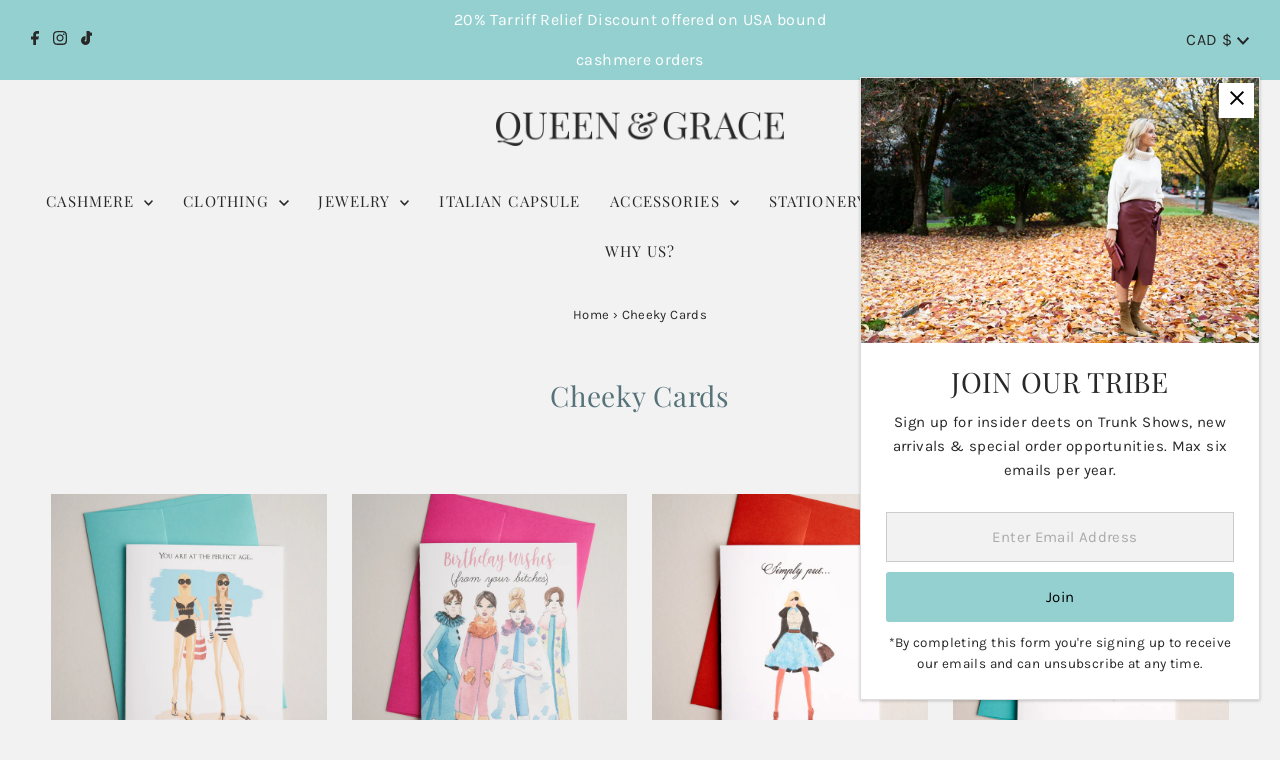

--- FILE ---
content_type: text/html; charset=utf-8
request_url: https://www.queenandgrace.com/collections/cheeky
body_size: 44505
content:
<!DOCTYPE html>
<html lang="en" class="no-js" lang="en">


  
  <head>
  <meta charset="utf-8" />
  <meta name="viewport" content="width=device-width,initial-scale=1">

  <!-- Establish early connection to external domains -->
  <link rel="preconnect" href="https://cdn.shopify.com" crossorigin>
  <link rel="preconnect" href="https://fonts.shopify.com" crossorigin>
  <link rel="preconnect" href="https://monorail-edge.shopifysvc.com">
  <link rel="preconnect" href="//ajax.googleapis.com" crossorigin /><!-- Preload onDomain stylesheets and script libraries -->
  <link rel="preload" href="//www.queenandgrace.com/cdn/shop/t/94/assets/stylesheet.css?v=110410594329721828071746119862" as="style">
  <link rel="preload" as="font" href="//www.queenandgrace.com/cdn/fonts/karla/karla_n4.40497e07df527e6a50e58fb17ef1950c72f3e32c.woff2" type="font/woff2" crossorigin>
  <link rel="preload" as="font" href="//www.queenandgrace.com/cdn/fonts/playfair_display/playfairdisplay_n4.9980f3e16959dc89137cc1369bfc3ae98af1deb9.woff2" type="font/woff2" crossorigin>
  <link rel="preload" as="font" href="//www.queenandgrace.com/cdn/fonts/playfair_display/playfairdisplay_n4.9980f3e16959dc89137cc1369bfc3ae98af1deb9.woff2" type="font/woff2" crossorigin>
  <link rel="preload" href="//www.queenandgrace.com/cdn/shop/t/94/assets/eventemitter3.min.js?v=27939738353326123541665165936" as="script">
  <link rel="preload" href="//www.queenandgrace.com/cdn/shop/t/94/assets/theme.js?v=96452199566693399431665165936" as="script">

  <link rel="shortcut icon" href="//www.queenandgrace.com/cdn/shop/files/Q_G_Favicon_32x32.png?v=1699629886" type="image/png" />
  <link rel="canonical" href="https://www.queenandgrace.com/collections/cheeky" />

  <title>Cheeky Cards &ndash; QUEEN &amp; GRACE</title>
  

  

  
<meta property="og:image" content="http://www.queenandgrace.com/cdn/shop/files/Queen_Grace_Social_Image_1.png?v=1699831010">
  <meta property="og:image:secure_url" content="https://www.queenandgrace.com/cdn/shop/files/Queen_Grace_Social_Image_1.png?v=1699831010">
  <meta property="og:image:width" content="1200">
  <meta property="og:image:height" content="628">
<meta property="og:site_name" content="QUEEN &amp; GRACE">



<meta name="twitter:card" content="summary">


<meta name="twitter:site" content="@">



  <style data-shopify>
:root {
    --main-family: Karla;
    --main-weight: 400;
    --main-style: normal;
    --main-spacing: 0.025em;
    --nav-family: "Playfair Display";
    --nav-weight: 400;
    --nav-style: normal;
    --nav-spacing: 0.075em;
    --heading-family: "Playfair Display";
    --heading-weight: 400;
    --heading-style: normal;
    --heading-spacing: 0.025em;
    --font-size: 15px;
    --nav-size: 15px;
    --h1-size: 28px;
    --h2-size: 28px;
    --h3-size: 28px;
    --header-wrapper-background: #f2f2f2;
    --background: #f2f2f2;
    --header-link-color: #282828;
    --announcement-background: #94d0d0;
    --announcement-text: #282828;
    --header-icons: #ffffff;
    --header-icons-hover: #ffffff;
    --mobile-header-icons: #b79e8c;
    --text-color: #282828;
    --link-color: #000000;
    --sale-color: #b6d669;
    --dotted-color: #cccccc;
    --button-color: #94d0d0;
    --button-hover: #ebebeb;
    --button-text: #000000;
    --secondary-button-color: #78b1b9;
    --secondary-button-hover: #b6d669;
    --secondary-button-text: #000000;
    --direction-color: #b6d669;
    --direction-background: rgba(0,0,0,0);
    --direction-hover: rgba(0,0,0,0);
    --footer-background: #94d0d0;
    --footer-text: #000000;
    --footer-icons-color: #000000;
    --footer-input: #b6d669;
    --footer-input-text: #000000;
    --footer-button: #6A6A6A;
    --footer-button-text: #f2f2f2;
    --nav-color: #282828;
    --nav-hover-color: #f2f2f2;
    --nav-background-color: #f2f2f2;
    --nav-hover-link-color: #94d0d0;
    --nav-border-color: #ffffff;
    --dropdown-background-color: #f2f2f2;
    --dropdown-link-color: #282828;
    --dropdown-link-hover-color: #b6d669;
    --dropdown-min-width: 220px;
    --free-shipping-bg: #9cbbbf;
    --free-shipping-text: #282828;
    --error-color: #c60808;
    --error-color-light: #fdd0d0;
    --swatch-height: 40px;
    --swatch-width: 44px;
    --tool-tip-width: -20;
    --icon-border-color: #ffffff;
    --select-arrow-bg: url(//www.queenandgrace.com/cdn/shop/t/94/assets/select-arrow.png?v=112595941721225094991665165936);
    --keyboard-focus-color: rgba(0,0,0,0);
    --keyboard-focus-border-style: dotted;
    --keyboard-focus-border-weight: 1;
    --price-unit-price: #c1c1c1;
    --color-filter-size: 20px;
    --color-body-text: var(--text-color);
    --color-body: var(--background);
    --color-bg: var(--background);
    --section-margins: 40px;

    --star-active: rgb(40, 40, 40);
    --star-inactive: rgb(244, 244, 244);

    
      --button-corners: 3px;
    

  }
  @media (max-width: 740px) {
    :root {
      --font-size: calc(15px - (15px * 0.15));
      --nav-size: calc(15px - (15px * 0.15));
      --h1-size: calc(28px - (28px * 0.15));
      --h2-size: calc(28px - (28px * 0.15));
      --h3-size: calc(28px - (28px * 0.15));
      --collection-item-image-height: 220px;
    }
  }
  @media screen and (min-width: 741px) and (max-width: 1220px) {
    :root {
        --collection-item-image-height: 320px;
    }
  }
  @media screen and (min-width: 1221px) {
    :root {
        --collection-item-image-height: 450px;
    }
  }
</style>


  <link rel="stylesheet" href="//www.queenandgrace.com/cdn/shop/t/94/assets/stylesheet.css?v=110410594329721828071746119862" type="text/css">

  <link rel="stylesheet" href="//www.queenandgrace.com/cdn/shop/t/94/assets/inspired.css?v=174657837201465669221700035391" type="text/css">

  <style>
    #link-in-bio .header-wrapper {
    display: none !important;
}

#link-in-bio #footer-wrapper {
    display: none !important;}



    #paperqueen-link-in-bio .header-wrapper {
    display: none !important;
}

#paperqueen-link-in-bio #footer-wrapper {
    display: none !important;}

    
@media screen and (max-width: 740px) {
      #shopify-section-template--21604192813378__7949088d-7132-42d5-ba25-e1d193193eb1
        .sm-span-12.auto { grid-column: auto / span 6 !important; width: 100%; }
      }   

    @media screen and (max-width: 740px) {
      #shopify-section-template--21604220993858__e508c033-23e6-429f-bd48-2f69ffabc83c
        .sm-span-12.auto { grid-column: auto / span 6 !important; width: 100%; }
      }   

    @media screen and (max-width: 740px) {
    #shopify-section-template--21604403183938__b25d734d-161d-4c89-af99-1027b211e587
        .sm-span-12.auto { grid-column: auto / span 6 !important; width: 100%; }
      }   


    
  @font-face {
  font-family: Karla;
  font-weight: 400;
  font-style: normal;
  font-display: swap;
  src: url("//www.queenandgrace.com/cdn/fonts/karla/karla_n4.40497e07df527e6a50e58fb17ef1950c72f3e32c.woff2") format("woff2"),
       url("//www.queenandgrace.com/cdn/fonts/karla/karla_n4.e9f6f9de321061073c6bfe03c28976ba8ce6ee18.woff") format("woff");
}

  @font-face {
  font-family: "Playfair Display";
  font-weight: 400;
  font-style: normal;
  font-display: swap;
  src: url("//www.queenandgrace.com/cdn/fonts/playfair_display/playfairdisplay_n4.9980f3e16959dc89137cc1369bfc3ae98af1deb9.woff2") format("woff2"),
       url("//www.queenandgrace.com/cdn/fonts/playfair_display/playfairdisplay_n4.c562b7c8e5637886a811d2a017f9e023166064ee.woff") format("woff");
}

  @font-face {
  font-family: "Playfair Display";
  font-weight: 400;
  font-style: normal;
  font-display: swap;
  src: url("//www.queenandgrace.com/cdn/fonts/playfair_display/playfairdisplay_n4.9980f3e16959dc89137cc1369bfc3ae98af1deb9.woff2") format("woff2"),
       url("//www.queenandgrace.com/cdn/fonts/playfair_display/playfairdisplay_n4.c562b7c8e5637886a811d2a017f9e023166064ee.woff") format("woff");
}

  @font-face {
  font-family: Karla;
  font-weight: 700;
  font-style: normal;
  font-display: swap;
  src: url("//www.queenandgrace.com/cdn/fonts/karla/karla_n7.4358a847d4875593d69cfc3f8cc0b44c17b3ed03.woff2") format("woff2"),
       url("//www.queenandgrace.com/cdn/fonts/karla/karla_n7.96e322f6d76ce794f25fa29e55d6997c3fb656b6.woff") format("woff");
}

  @font-face {
  font-family: Karla;
  font-weight: 400;
  font-style: italic;
  font-display: swap;
  src: url("//www.queenandgrace.com/cdn/fonts/karla/karla_i4.2086039c16bcc3a78a72a2f7b471e3c4a7f873a6.woff2") format("woff2"),
       url("//www.queenandgrace.com/cdn/fonts/karla/karla_i4.7b9f59841a5960c16fa2a897a0716c8ebb183221.woff") format("woff");
}

  @font-face {
  font-family: Karla;
  font-weight: 700;
  font-style: italic;
  font-display: swap;
  src: url("//www.queenandgrace.com/cdn/fonts/karla/karla_i7.fe031cd65d6e02906286add4f6dda06afc2615f0.woff2") format("woff2"),
       url("//www.queenandgrace.com/cdn/fonts/karla/karla_i7.816d4949fa7f7d79314595d7003eda5b44e959e3.woff") format("woff");
}

  </style>

  <script>window.performance && window.performance.mark && window.performance.mark('shopify.content_for_header.start');</script><meta name="facebook-domain-verification" content="nqmmjihy9pt4emrx8iks5qoaqmtozn">
<meta name="facebook-domain-verification" content="34tdpoyoizlg1zed5n5prg9gjrw27e">
<meta id="shopify-digital-wallet" name="shopify-digital-wallet" content="/6905323/digital_wallets/dialog">
<meta name="shopify-checkout-api-token" content="1208f0c46d0180d8758eb5a182cd5027">
<link rel="alternate" type="application/atom+xml" title="Feed" href="/collections/cheeky.atom" />
<link rel="alternate" type="application/json+oembed" href="https://www.queenandgrace.com/collections/cheeky.oembed">
<script async="async" src="/checkouts/internal/preloads.js?locale=en-CA"></script>
<link rel="preconnect" href="https://shop.app" crossorigin="anonymous">
<script async="async" src="https://shop.app/checkouts/internal/preloads.js?locale=en-CA&shop_id=6905323" crossorigin="anonymous"></script>
<script id="apple-pay-shop-capabilities" type="application/json">{"shopId":6905323,"countryCode":"CA","currencyCode":"CAD","merchantCapabilities":["supports3DS"],"merchantId":"gid:\/\/shopify\/Shop\/6905323","merchantName":"QUEEN \u0026 GRACE","requiredBillingContactFields":["postalAddress","email","phone"],"requiredShippingContactFields":["postalAddress","email","phone"],"shippingType":"shipping","supportedNetworks":["visa","masterCard","amex","discover","interac","jcb"],"total":{"type":"pending","label":"QUEEN \u0026 GRACE","amount":"1.00"},"shopifyPaymentsEnabled":true,"supportsSubscriptions":true}</script>
<script id="shopify-features" type="application/json">{"accessToken":"1208f0c46d0180d8758eb5a182cd5027","betas":["rich-media-storefront-analytics"],"domain":"www.queenandgrace.com","predictiveSearch":true,"shopId":6905323,"locale":"en"}</script>
<script>var Shopify = Shopify || {};
Shopify.shop = "paper-queen.myshopify.com";
Shopify.locale = "en";
Shopify.currency = {"active":"CAD","rate":"1.0"};
Shopify.country = "CA";
Shopify.theme = {"name":"Queen \u0026 Grace - Oct 7, 2022 (Inspired)","id":125353558089,"schema_name":"Testament","schema_version":"8.8.0","theme_store_id":623,"role":"main"};
Shopify.theme.handle = "null";
Shopify.theme.style = {"id":null,"handle":null};
Shopify.cdnHost = "www.queenandgrace.com/cdn";
Shopify.routes = Shopify.routes || {};
Shopify.routes.root = "/";</script>
<script type="module">!function(o){(o.Shopify=o.Shopify||{}).modules=!0}(window);</script>
<script>!function(o){function n(){var o=[];function n(){o.push(Array.prototype.slice.apply(arguments))}return n.q=o,n}var t=o.Shopify=o.Shopify||{};t.loadFeatures=n(),t.autoloadFeatures=n()}(window);</script>
<script>
  window.ShopifyPay = window.ShopifyPay || {};
  window.ShopifyPay.apiHost = "shop.app\/pay";
  window.ShopifyPay.redirectState = null;
</script>
<script id="shop-js-analytics" type="application/json">{"pageType":"collection"}</script>
<script defer="defer" async type="module" src="//www.queenandgrace.com/cdn/shopifycloud/shop-js/modules/v2/client.init-shop-cart-sync_D0dqhulL.en.esm.js"></script>
<script defer="defer" async type="module" src="//www.queenandgrace.com/cdn/shopifycloud/shop-js/modules/v2/chunk.common_CpVO7qML.esm.js"></script>
<script type="module">
  await import("//www.queenandgrace.com/cdn/shopifycloud/shop-js/modules/v2/client.init-shop-cart-sync_D0dqhulL.en.esm.js");
await import("//www.queenandgrace.com/cdn/shopifycloud/shop-js/modules/v2/chunk.common_CpVO7qML.esm.js");

  window.Shopify.SignInWithShop?.initShopCartSync?.({"fedCMEnabled":true,"windoidEnabled":true});

</script>
<script>
  window.Shopify = window.Shopify || {};
  if (!window.Shopify.featureAssets) window.Shopify.featureAssets = {};
  window.Shopify.featureAssets['shop-js'] = {"shop-cart-sync":["modules/v2/client.shop-cart-sync_D9bwt38V.en.esm.js","modules/v2/chunk.common_CpVO7qML.esm.js"],"init-fed-cm":["modules/v2/client.init-fed-cm_BJ8NPuHe.en.esm.js","modules/v2/chunk.common_CpVO7qML.esm.js"],"init-shop-email-lookup-coordinator":["modules/v2/client.init-shop-email-lookup-coordinator_pVrP2-kG.en.esm.js","modules/v2/chunk.common_CpVO7qML.esm.js"],"shop-cash-offers":["modules/v2/client.shop-cash-offers_CNh7FWN-.en.esm.js","modules/v2/chunk.common_CpVO7qML.esm.js","modules/v2/chunk.modal_DKF6x0Jh.esm.js"],"init-shop-cart-sync":["modules/v2/client.init-shop-cart-sync_D0dqhulL.en.esm.js","modules/v2/chunk.common_CpVO7qML.esm.js"],"init-windoid":["modules/v2/client.init-windoid_DaoAelzT.en.esm.js","modules/v2/chunk.common_CpVO7qML.esm.js"],"shop-toast-manager":["modules/v2/client.shop-toast-manager_1DND8Tac.en.esm.js","modules/v2/chunk.common_CpVO7qML.esm.js"],"pay-button":["modules/v2/client.pay-button_CFeQi1r6.en.esm.js","modules/v2/chunk.common_CpVO7qML.esm.js"],"shop-button":["modules/v2/client.shop-button_Ca94MDdQ.en.esm.js","modules/v2/chunk.common_CpVO7qML.esm.js"],"shop-login-button":["modules/v2/client.shop-login-button_DPYNfp1Z.en.esm.js","modules/v2/chunk.common_CpVO7qML.esm.js","modules/v2/chunk.modal_DKF6x0Jh.esm.js"],"avatar":["modules/v2/client.avatar_BTnouDA3.en.esm.js"],"shop-follow-button":["modules/v2/client.shop-follow-button_BMKh4nJE.en.esm.js","modules/v2/chunk.common_CpVO7qML.esm.js","modules/v2/chunk.modal_DKF6x0Jh.esm.js"],"init-customer-accounts-sign-up":["modules/v2/client.init-customer-accounts-sign-up_CJXi5kRN.en.esm.js","modules/v2/client.shop-login-button_DPYNfp1Z.en.esm.js","modules/v2/chunk.common_CpVO7qML.esm.js","modules/v2/chunk.modal_DKF6x0Jh.esm.js"],"init-shop-for-new-customer-accounts":["modules/v2/client.init-shop-for-new-customer-accounts_BoBxkgWu.en.esm.js","modules/v2/client.shop-login-button_DPYNfp1Z.en.esm.js","modules/v2/chunk.common_CpVO7qML.esm.js","modules/v2/chunk.modal_DKF6x0Jh.esm.js"],"init-customer-accounts":["modules/v2/client.init-customer-accounts_DCuDTzpR.en.esm.js","modules/v2/client.shop-login-button_DPYNfp1Z.en.esm.js","modules/v2/chunk.common_CpVO7qML.esm.js","modules/v2/chunk.modal_DKF6x0Jh.esm.js"],"checkout-modal":["modules/v2/client.checkout-modal_U_3e4VxF.en.esm.js","modules/v2/chunk.common_CpVO7qML.esm.js","modules/v2/chunk.modal_DKF6x0Jh.esm.js"],"lead-capture":["modules/v2/client.lead-capture_DEgn0Z8u.en.esm.js","modules/v2/chunk.common_CpVO7qML.esm.js","modules/v2/chunk.modal_DKF6x0Jh.esm.js"],"shop-login":["modules/v2/client.shop-login_CoM5QKZ_.en.esm.js","modules/v2/chunk.common_CpVO7qML.esm.js","modules/v2/chunk.modal_DKF6x0Jh.esm.js"],"payment-terms":["modules/v2/client.payment-terms_BmrqWn8r.en.esm.js","modules/v2/chunk.common_CpVO7qML.esm.js","modules/v2/chunk.modal_DKF6x0Jh.esm.js"]};
</script>
<script>(function() {
  var isLoaded = false;
  function asyncLoad() {
    if (isLoaded) return;
    isLoaded = true;
    var urls = ["\/\/d1liekpayvooaz.cloudfront.net\/apps\/customizery\/customizery.js?shop=paper-queen.myshopify.com","https:\/\/chimpstatic.com\/mcjs-connected\/js\/users\/b4a5787adc0523d7663b98541\/96a5251118f04619403ba311a.js?shop=paper-queen.myshopify.com","https:\/\/chimpstatic.com\/mcjs-connected\/js\/users\/b4a5787adc0523d7663b98541\/37dc309091f571d6bb486d11e.js?shop=paper-queen.myshopify.com","https:\/\/shopify.covet.pics\/covet-pics-widget-inject.js?shop=paper-queen.myshopify.com"];
    for (var i = 0; i < urls.length; i++) {
      var s = document.createElement('script');
      s.type = 'text/javascript';
      s.async = true;
      s.src = urls[i];
      var x = document.getElementsByTagName('script')[0];
      x.parentNode.insertBefore(s, x);
    }
  };
  if(window.attachEvent) {
    window.attachEvent('onload', asyncLoad);
  } else {
    window.addEventListener('load', asyncLoad, false);
  }
})();</script>
<script id="__st">var __st={"a":6905323,"offset":-28800,"reqid":"43a02b32-e263-486a-8221-9338dd3ec773-1764337436","pageurl":"www.queenandgrace.com\/collections\/cheeky","u":"c663f6aed2fc","p":"collection","rtyp":"collection","rid":3227811861};</script>
<script>window.ShopifyPaypalV4VisibilityTracking = true;</script>
<script id="captcha-bootstrap">!function(){'use strict';const t='contact',e='account',n='new_comment',o=[[t,t],['blogs',n],['comments',n],[t,'customer']],c=[[e,'customer_login'],[e,'guest_login'],[e,'recover_customer_password'],[e,'create_customer']],r=t=>t.map((([t,e])=>`form[action*='/${t}']:not([data-nocaptcha='true']) input[name='form_type'][value='${e}']`)).join(','),a=t=>()=>t?[...document.querySelectorAll(t)].map((t=>t.form)):[];function s(){const t=[...o],e=r(t);return a(e)}const i='password',u='form_key',d=['recaptcha-v3-token','g-recaptcha-response','h-captcha-response',i],f=()=>{try{return window.sessionStorage}catch{return}},m='__shopify_v',_=t=>t.elements[u];function p(t,e,n=!1){try{const o=window.sessionStorage,c=JSON.parse(o.getItem(e)),{data:r}=function(t){const{data:e,action:n}=t;return t[m]||n?{data:e,action:n}:{data:t,action:n}}(c);for(const[e,n]of Object.entries(r))t.elements[e]&&(t.elements[e].value=n);n&&o.removeItem(e)}catch(o){console.error('form repopulation failed',{error:o})}}const l='form_type',E='cptcha';function T(t){t.dataset[E]=!0}const w=window,h=w.document,L='Shopify',v='ce_forms',y='captcha';let A=!1;((t,e)=>{const n=(g='f06e6c50-85a8-45c8-87d0-21a2b65856fe',I='https://cdn.shopify.com/shopifycloud/storefront-forms-hcaptcha/ce_storefront_forms_captcha_hcaptcha.v1.5.2.iife.js',D={infoText:'Protected by hCaptcha',privacyText:'Privacy',termsText:'Terms'},(t,e,n)=>{const o=w[L][v],c=o.bindForm;if(c)return c(t,g,e,D).then(n);var r;o.q.push([[t,g,e,D],n]),r=I,A||(h.body.append(Object.assign(h.createElement('script'),{id:'captcha-provider',async:!0,src:r})),A=!0)});var g,I,D;w[L]=w[L]||{},w[L][v]=w[L][v]||{},w[L][v].q=[],w[L][y]=w[L][y]||{},w[L][y].protect=function(t,e){n(t,void 0,e),T(t)},Object.freeze(w[L][y]),function(t,e,n,w,h,L){const[v,y,A,g]=function(t,e,n){const i=e?o:[],u=t?c:[],d=[...i,...u],f=r(d),m=r(i),_=r(d.filter((([t,e])=>n.includes(e))));return[a(f),a(m),a(_),s()]}(w,h,L),I=t=>{const e=t.target;return e instanceof HTMLFormElement?e:e&&e.form},D=t=>v().includes(t);t.addEventListener('submit',(t=>{const e=I(t);if(!e)return;const n=D(e)&&!e.dataset.hcaptchaBound&&!e.dataset.recaptchaBound,o=_(e),c=g().includes(e)&&(!o||!o.value);(n||c)&&t.preventDefault(),c&&!n&&(function(t){try{if(!f())return;!function(t){const e=f();if(!e)return;const n=_(t);if(!n)return;const o=n.value;o&&e.removeItem(o)}(t);const e=Array.from(Array(32),(()=>Math.random().toString(36)[2])).join('');!function(t,e){_(t)||t.append(Object.assign(document.createElement('input'),{type:'hidden',name:u})),t.elements[u].value=e}(t,e),function(t,e){const n=f();if(!n)return;const o=[...t.querySelectorAll(`input[type='${i}']`)].map((({name:t})=>t)),c=[...d,...o],r={};for(const[a,s]of new FormData(t).entries())c.includes(a)||(r[a]=s);n.setItem(e,JSON.stringify({[m]:1,action:t.action,data:r}))}(t,e)}catch(e){console.error('failed to persist form',e)}}(e),e.submit())}));const S=(t,e)=>{t&&!t.dataset[E]&&(n(t,e.some((e=>e===t))),T(t))};for(const o of['focusin','change'])t.addEventListener(o,(t=>{const e=I(t);D(e)&&S(e,y())}));const B=e.get('form_key'),M=e.get(l),P=B&&M;t.addEventListener('DOMContentLoaded',(()=>{const t=y();if(P)for(const e of t)e.elements[l].value===M&&p(e,B);[...new Set([...A(),...v().filter((t=>'true'===t.dataset.shopifyCaptcha))])].forEach((e=>S(e,t)))}))}(h,new URLSearchParams(w.location.search),n,t,e,['guest_login'])})(!0,!0)}();</script>
<script integrity="sha256-52AcMU7V7pcBOXWImdc/TAGTFKeNjmkeM1Pvks/DTgc=" data-source-attribution="shopify.loadfeatures" defer="defer" src="//www.queenandgrace.com/cdn/shopifycloud/storefront/assets/storefront/load_feature-81c60534.js" crossorigin="anonymous"></script>
<script crossorigin="anonymous" defer="defer" src="//www.queenandgrace.com/cdn/shopifycloud/storefront/assets/shopify_pay/storefront-65b4c6d7.js?v=20250812"></script>
<script data-source-attribution="shopify.dynamic_checkout.dynamic.init">var Shopify=Shopify||{};Shopify.PaymentButton=Shopify.PaymentButton||{isStorefrontPortableWallets:!0,init:function(){window.Shopify.PaymentButton.init=function(){};var t=document.createElement("script");t.src="https://www.queenandgrace.com/cdn/shopifycloud/portable-wallets/latest/portable-wallets.en.js",t.type="module",document.head.appendChild(t)}};
</script>
<script data-source-attribution="shopify.dynamic_checkout.buyer_consent">
  function portableWalletsHideBuyerConsent(e){var t=document.getElementById("shopify-buyer-consent"),n=document.getElementById("shopify-subscription-policy-button");t&&n&&(t.classList.add("hidden"),t.setAttribute("aria-hidden","true"),n.removeEventListener("click",e))}function portableWalletsShowBuyerConsent(e){var t=document.getElementById("shopify-buyer-consent"),n=document.getElementById("shopify-subscription-policy-button");t&&n&&(t.classList.remove("hidden"),t.removeAttribute("aria-hidden"),n.addEventListener("click",e))}window.Shopify?.PaymentButton&&(window.Shopify.PaymentButton.hideBuyerConsent=portableWalletsHideBuyerConsent,window.Shopify.PaymentButton.showBuyerConsent=portableWalletsShowBuyerConsent);
</script>
<script data-source-attribution="shopify.dynamic_checkout.cart.bootstrap">document.addEventListener("DOMContentLoaded",(function(){function t(){return document.querySelector("shopify-accelerated-checkout-cart, shopify-accelerated-checkout")}if(t())Shopify.PaymentButton.init();else{new MutationObserver((function(e,n){t()&&(Shopify.PaymentButton.init(),n.disconnect())})).observe(document.body,{childList:!0,subtree:!0})}}));
</script>
<script id='scb4127' type='text/javascript' async='' src='https://www.queenandgrace.com/cdn/shopifycloud/privacy-banner/storefront-banner.js'></script><link id="shopify-accelerated-checkout-styles" rel="stylesheet" media="screen" href="https://www.queenandgrace.com/cdn/shopifycloud/portable-wallets/latest/accelerated-checkout-backwards-compat.css" crossorigin="anonymous">
<style id="shopify-accelerated-checkout-cart">
        #shopify-buyer-consent {
  margin-top: 1em;
  display: inline-block;
  width: 100%;
}

#shopify-buyer-consent.hidden {
  display: none;
}

#shopify-subscription-policy-button {
  background: none;
  border: none;
  padding: 0;
  text-decoration: underline;
  font-size: inherit;
  cursor: pointer;
}

#shopify-subscription-policy-button::before {
  box-shadow: none;
}

      </style>

<script>window.performance && window.performance.mark && window.performance.mark('shopify.content_for_header.end');</script>

  <script src="https://ajax.googleapis.com/ajax/libs/jquery/3.6.1/jquery.min.js" defer="defer"></script>

<script>window.is_hulkpo_installed=true</script><script src="https://cdn.shopify.com/extensions/019abf61-2caf-702d-9220-6970ae1a0da1/option-cli3-365/assets/gpomain.js" type="text/javascript" defer="defer"></script>
<link href="https://monorail-edge.shopifysvc.com" rel="dns-prefetch">
<script>(function(){if ("sendBeacon" in navigator && "performance" in window) {try {var session_token_from_headers = performance.getEntriesByType('navigation')[0].serverTiming.find(x => x.name == '_s').description;} catch {var session_token_from_headers = undefined;}var session_cookie_matches = document.cookie.match(/_shopify_s=([^;]*)/);var session_token_from_cookie = session_cookie_matches && session_cookie_matches.length === 2 ? session_cookie_matches[1] : "";var session_token = session_token_from_headers || session_token_from_cookie || "";function handle_abandonment_event(e) {var entries = performance.getEntries().filter(function(entry) {return /monorail-edge.shopifysvc.com/.test(entry.name);});if (!window.abandonment_tracked && entries.length === 0) {window.abandonment_tracked = true;var currentMs = Date.now();var navigation_start = performance.timing.navigationStart;var payload = {shop_id: 6905323,url: window.location.href,navigation_start,duration: currentMs - navigation_start,session_token,page_type: "collection"};window.navigator.sendBeacon("https://monorail-edge.shopifysvc.com/v1/produce", JSON.stringify({schema_id: "online_store_buyer_site_abandonment/1.1",payload: payload,metadata: {event_created_at_ms: currentMs,event_sent_at_ms: currentMs}}));}}window.addEventListener('pagehide', handle_abandonment_event);}}());</script>
<script id="web-pixels-manager-setup">(function e(e,d,r,n,o){if(void 0===o&&(o={}),!Boolean(null===(a=null===(i=window.Shopify)||void 0===i?void 0:i.analytics)||void 0===a?void 0:a.replayQueue)){var i,a;window.Shopify=window.Shopify||{};var t=window.Shopify;t.analytics=t.analytics||{};var s=t.analytics;s.replayQueue=[],s.publish=function(e,d,r){return s.replayQueue.push([e,d,r]),!0};try{self.performance.mark("wpm:start")}catch(e){}var l=function(){var e={modern:/Edge?\/(1{2}[4-9]|1[2-9]\d|[2-9]\d{2}|\d{4,})\.\d+(\.\d+|)|Firefox\/(1{2}[4-9]|1[2-9]\d|[2-9]\d{2}|\d{4,})\.\d+(\.\d+|)|Chrom(ium|e)\/(9{2}|\d{3,})\.\d+(\.\d+|)|(Maci|X1{2}).+ Version\/(15\.\d+|(1[6-9]|[2-9]\d|\d{3,})\.\d+)([,.]\d+|)( \(\w+\)|)( Mobile\/\w+|) Safari\/|Chrome.+OPR\/(9{2}|\d{3,})\.\d+\.\d+|(CPU[ +]OS|iPhone[ +]OS|CPU[ +]iPhone|CPU IPhone OS|CPU iPad OS)[ +]+(15[._]\d+|(1[6-9]|[2-9]\d|\d{3,})[._]\d+)([._]\d+|)|Android:?[ /-](13[3-9]|1[4-9]\d|[2-9]\d{2}|\d{4,})(\.\d+|)(\.\d+|)|Android.+Firefox\/(13[5-9]|1[4-9]\d|[2-9]\d{2}|\d{4,})\.\d+(\.\d+|)|Android.+Chrom(ium|e)\/(13[3-9]|1[4-9]\d|[2-9]\d{2}|\d{4,})\.\d+(\.\d+|)|SamsungBrowser\/([2-9]\d|\d{3,})\.\d+/,legacy:/Edge?\/(1[6-9]|[2-9]\d|\d{3,})\.\d+(\.\d+|)|Firefox\/(5[4-9]|[6-9]\d|\d{3,})\.\d+(\.\d+|)|Chrom(ium|e)\/(5[1-9]|[6-9]\d|\d{3,})\.\d+(\.\d+|)([\d.]+$|.*Safari\/(?![\d.]+ Edge\/[\d.]+$))|(Maci|X1{2}).+ Version\/(10\.\d+|(1[1-9]|[2-9]\d|\d{3,})\.\d+)([,.]\d+|)( \(\w+\)|)( Mobile\/\w+|) Safari\/|Chrome.+OPR\/(3[89]|[4-9]\d|\d{3,})\.\d+\.\d+|(CPU[ +]OS|iPhone[ +]OS|CPU[ +]iPhone|CPU IPhone OS|CPU iPad OS)[ +]+(10[._]\d+|(1[1-9]|[2-9]\d|\d{3,})[._]\d+)([._]\d+|)|Android:?[ /-](13[3-9]|1[4-9]\d|[2-9]\d{2}|\d{4,})(\.\d+|)(\.\d+|)|Mobile Safari.+OPR\/([89]\d|\d{3,})\.\d+\.\d+|Android.+Firefox\/(13[5-9]|1[4-9]\d|[2-9]\d{2}|\d{4,})\.\d+(\.\d+|)|Android.+Chrom(ium|e)\/(13[3-9]|1[4-9]\d|[2-9]\d{2}|\d{4,})\.\d+(\.\d+|)|Android.+(UC? ?Browser|UCWEB|U3)[ /]?(15\.([5-9]|\d{2,})|(1[6-9]|[2-9]\d|\d{3,})\.\d+)\.\d+|SamsungBrowser\/(5\.\d+|([6-9]|\d{2,})\.\d+)|Android.+MQ{2}Browser\/(14(\.(9|\d{2,})|)|(1[5-9]|[2-9]\d|\d{3,})(\.\d+|))(\.\d+|)|K[Aa][Ii]OS\/(3\.\d+|([4-9]|\d{2,})\.\d+)(\.\d+|)/},d=e.modern,r=e.legacy,n=navigator.userAgent;return n.match(d)?"modern":n.match(r)?"legacy":"unknown"}(),u="modern"===l?"modern":"legacy",c=(null!=n?n:{modern:"",legacy:""})[u],f=function(e){return[e.baseUrl,"/wpm","/b",e.hashVersion,"modern"===e.buildTarget?"m":"l",".js"].join("")}({baseUrl:d,hashVersion:r,buildTarget:u}),m=function(e){var d=e.version,r=e.bundleTarget,n=e.surface,o=e.pageUrl,i=e.monorailEndpoint;return{emit:function(e){var a=e.status,t=e.errorMsg,s=(new Date).getTime(),l=JSON.stringify({metadata:{event_sent_at_ms:s},events:[{schema_id:"web_pixels_manager_load/3.1",payload:{version:d,bundle_target:r,page_url:o,status:a,surface:n,error_msg:t},metadata:{event_created_at_ms:s}}]});if(!i)return console&&console.warn&&console.warn("[Web Pixels Manager] No Monorail endpoint provided, skipping logging."),!1;try{return self.navigator.sendBeacon.bind(self.navigator)(i,l)}catch(e){}var u=new XMLHttpRequest;try{return u.open("POST",i,!0),u.setRequestHeader("Content-Type","text/plain"),u.send(l),!0}catch(e){return console&&console.warn&&console.warn("[Web Pixels Manager] Got an unhandled error while logging to Monorail."),!1}}}}({version:r,bundleTarget:l,surface:e.surface,pageUrl:self.location.href,monorailEndpoint:e.monorailEndpoint});try{o.browserTarget=l,function(e){var d=e.src,r=e.async,n=void 0===r||r,o=e.onload,i=e.onerror,a=e.sri,t=e.scriptDataAttributes,s=void 0===t?{}:t,l=document.createElement("script"),u=document.querySelector("head"),c=document.querySelector("body");if(l.async=n,l.src=d,a&&(l.integrity=a,l.crossOrigin="anonymous"),s)for(var f in s)if(Object.prototype.hasOwnProperty.call(s,f))try{l.dataset[f]=s[f]}catch(e){}if(o&&l.addEventListener("load",o),i&&l.addEventListener("error",i),u)u.appendChild(l);else{if(!c)throw new Error("Did not find a head or body element to append the script");c.appendChild(l)}}({src:f,async:!0,onload:function(){if(!function(){var e,d;return Boolean(null===(d=null===(e=window.Shopify)||void 0===e?void 0:e.analytics)||void 0===d?void 0:d.initialized)}()){var d=window.webPixelsManager.init(e)||void 0;if(d){var r=window.Shopify.analytics;r.replayQueue.forEach((function(e){var r=e[0],n=e[1],o=e[2];d.publishCustomEvent(r,n,o)})),r.replayQueue=[],r.publish=d.publishCustomEvent,r.visitor=d.visitor,r.initialized=!0}}},onerror:function(){return m.emit({status:"failed",errorMsg:"".concat(f," has failed to load")})},sri:function(e){var d=/^sha384-[A-Za-z0-9+/=]+$/;return"string"==typeof e&&d.test(e)}(c)?c:"",scriptDataAttributes:o}),m.emit({status:"loading"})}catch(e){m.emit({status:"failed",errorMsg:(null==e?void 0:e.message)||"Unknown error"})}}})({shopId: 6905323,storefrontBaseUrl: "https://www.queenandgrace.com",extensionsBaseUrl: "https://extensions.shopifycdn.com/cdn/shopifycloud/web-pixels-manager",monorailEndpoint: "https://monorail-edge.shopifysvc.com/unstable/produce_batch",surface: "storefront-renderer",enabledBetaFlags: ["2dca8a86"],webPixelsConfigList: [{"id":"228753730","configuration":"{\"pixel_id\":\"415971859314850\",\"pixel_type\":\"facebook_pixel\",\"metaapp_system_user_token\":\"-\"}","eventPayloadVersion":"v1","runtimeContext":"OPEN","scriptVersion":"ca16bc87fe92b6042fbaa3acc2fbdaa6","type":"APP","apiClientId":2329312,"privacyPurposes":["ANALYTICS","MARKETING","SALE_OF_DATA"],"dataSharingAdjustments":{"protectedCustomerApprovalScopes":["read_customer_address","read_customer_email","read_customer_name","read_customer_personal_data","read_customer_phone"]}},{"id":"180322626","configuration":"{\"tagID\":\"2612982782274\"}","eventPayloadVersion":"v1","runtimeContext":"STRICT","scriptVersion":"18031546ee651571ed29edbe71a3550b","type":"APP","apiClientId":3009811,"privacyPurposes":["ANALYTICS","MARKETING","SALE_OF_DATA"],"dataSharingAdjustments":{"protectedCustomerApprovalScopes":["read_customer_address","read_customer_email","read_customer_name","read_customer_personal_data","read_customer_phone"]}},{"id":"138084674","eventPayloadVersion":"v1","runtimeContext":"LAX","scriptVersion":"1","type":"CUSTOM","privacyPurposes":["ANALYTICS"],"name":"Google Analytics tag (migrated)"},{"id":"shopify-app-pixel","configuration":"{}","eventPayloadVersion":"v1","runtimeContext":"STRICT","scriptVersion":"0450","apiClientId":"shopify-pixel","type":"APP","privacyPurposes":["ANALYTICS","MARKETING"]},{"id":"shopify-custom-pixel","eventPayloadVersion":"v1","runtimeContext":"LAX","scriptVersion":"0450","apiClientId":"shopify-pixel","type":"CUSTOM","privacyPurposes":["ANALYTICS","MARKETING"]}],isMerchantRequest: false,initData: {"shop":{"name":"QUEEN \u0026 GRACE","paymentSettings":{"currencyCode":"CAD"},"myshopifyDomain":"paper-queen.myshopify.com","countryCode":"CA","storefrontUrl":"https:\/\/www.queenandgrace.com"},"customer":null,"cart":null,"checkout":null,"productVariants":[],"purchasingCompany":null},},"https://www.queenandgrace.com/cdn","ae1676cfwd2530674p4253c800m34e853cb",{"modern":"","legacy":""},{"shopId":"6905323","storefrontBaseUrl":"https:\/\/www.queenandgrace.com","extensionBaseUrl":"https:\/\/extensions.shopifycdn.com\/cdn\/shopifycloud\/web-pixels-manager","surface":"storefront-renderer","enabledBetaFlags":"[\"2dca8a86\"]","isMerchantRequest":"false","hashVersion":"ae1676cfwd2530674p4253c800m34e853cb","publish":"custom","events":"[[\"page_viewed\",{}],[\"collection_viewed\",{\"collection\":{\"id\":\"3227811861\",\"title\":\"Cheeky Cards\",\"productVariants\":[{\"price\":{\"amount\":6.0,\"currencyCode\":\"CAD\"},\"product\":{\"title\":\"BD-14-36 | Perfect Age\",\"vendor\":\"Paper Queen\",\"id\":\"465729859\",\"untranslatedTitle\":\"BD-14-36 | Perfect Age\",\"url\":\"\/products\/birthday-greeting-cards-29\",\"type\":\"Greeting Cards\"},\"id\":\"1234966247\",\"image\":{\"src\":\"\/\/www.queenandgrace.com\/cdn\/shop\/products\/2019-05-02_paperqueen_a7r3_1051.jpg?v=1571788256\"},\"sku\":\"birthday-greeting-cards-29-card-STANDARD\",\"title\":\"Default\",\"untranslatedTitle\":\"Default\"},{\"price\":{\"amount\":6.0,\"currencyCode\":\"CAD\"},\"product\":{\"title\":\"BD-19-06 | Bitches\",\"vendor\":\"Paper Queen\",\"id\":\"190717460501\",\"untranslatedTitle\":\"BD-19-06 | Bitches\",\"url\":\"\/products\/2018-bd-19-06-bitches\",\"type\":\"Greeting Cards\"},\"id\":\"2673268228117\",\"image\":{\"src\":\"\/\/www.queenandgrace.com\/cdn\/shop\/products\/2019-05-02_paperqueen_a7r3_1044.jpg?v=1571788309\"},\"sku\":\"thank-you-greeting-cards-26-card-STANDARD1\",\"title\":\"STANDARD\",\"untranslatedTitle\":\"STANDARD\"},{\"price\":{\"amount\":6.0,\"currencyCode\":\"CAD\"},\"product\":{\"title\":\"FR-14-02 | Simply Put\",\"vendor\":\"Paper Queen\",\"id\":\"465730099\",\"untranslatedTitle\":\"FR-14-02 | Simply Put\",\"url\":\"\/products\/friendship-greeting-cards-04\",\"type\":\"Greeting Cards\"},\"id\":\"1234967187\",\"image\":{\"src\":\"\/\/www.queenandgrace.com\/cdn\/shop\/products\/2019-05-02_paperqueen_a7r3_0981_f4cd6e3d-b8bb-46f4-81f5-a1a358e2b394.jpg?v=1571788654\"},\"sku\":\"friendship-greeting-cards-04-card-STANDARD\",\"title\":\"STANDARD\",\"untranslatedTitle\":\"STANDARD\"},{\"price\":{\"amount\":6.0,\"currencyCode\":\"CAD\"},\"product\":{\"title\":\"FR-13-07 | Hooray For You\",\"vendor\":\"Paper Queen\",\"id\":\"465730091\",\"untranslatedTitle\":\"FR-13-07 | Hooray For You\",\"url\":\"\/products\/friendship-greeting-cards-03\",\"type\":\"Greeting Cards\"},\"id\":\"1234967163\",\"image\":{\"src\":\"\/\/www.queenandgrace.com\/cdn\/shop\/products\/2019-05-02_paperqueen_a7r3_0982_1b976b67-094d-4dc2-8d2a-ed61ddafa48a.jpg?v=1571788652\"},\"sku\":\"friendship-greeting-cards-03-card-STANDARD\",\"title\":\"STANDARD\",\"untranslatedTitle\":\"STANDARD\"},{\"price\":{\"amount\":6.0,\"currencyCode\":\"CAD\"},\"product\":{\"title\":\"B-18-02 | Eat Sleep Girl\",\"vendor\":\"Paper Queen\",\"id\":\"9981103046\",\"untranslatedTitle\":\"B-18-02 | Eat Sleep Girl\",\"url\":\"\/products\/b-18-02-eat-sleep-girl\",\"type\":\"Greeting Cards\"},\"id\":\"39467025990\",\"image\":{\"src\":\"\/\/www.queenandgrace.com\/cdn\/shop\/products\/2019-05-02_paperqueen_a7r3_0897_3fd792d7-edff-45c1-9777-99700b17784c.jpg?v=1571788193\"},\"sku\":\"\",\"title\":\"BABY\",\"untranslatedTitle\":\"BABY\"}]}}]]"});</script><script>
  window.ShopifyAnalytics = window.ShopifyAnalytics || {};
  window.ShopifyAnalytics.meta = window.ShopifyAnalytics.meta || {};
  window.ShopifyAnalytics.meta.currency = 'CAD';
  var meta = {"products":[{"id":465729859,"gid":"gid:\/\/shopify\/Product\/465729859","vendor":"Paper Queen","type":"Greeting Cards","variants":[{"id":1234966247,"price":600,"name":"BD-14-36 | Perfect Age","public_title":null,"sku":"birthday-greeting-cards-29-card-STANDARD"}],"remote":false},{"id":190717460501,"gid":"gid:\/\/shopify\/Product\/190717460501","vendor":"Paper Queen","type":"Greeting Cards","variants":[{"id":2673268228117,"price":600,"name":"BD-19-06 | Bitches - STANDARD","public_title":"STANDARD","sku":"thank-you-greeting-cards-26-card-STANDARD1"}],"remote":false},{"id":465730099,"gid":"gid:\/\/shopify\/Product\/465730099","vendor":"Paper Queen","type":"Greeting Cards","variants":[{"id":1234967187,"price":600,"name":"FR-14-02 | Simply Put - STANDARD","public_title":"STANDARD","sku":"friendship-greeting-cards-04-card-STANDARD"}],"remote":false},{"id":465730091,"gid":"gid:\/\/shopify\/Product\/465730091","vendor":"Paper Queen","type":"Greeting Cards","variants":[{"id":1234967163,"price":600,"name":"FR-13-07 | Hooray For You - STANDARD","public_title":"STANDARD","sku":"friendship-greeting-cards-03-card-STANDARD"}],"remote":false},{"id":9981103046,"gid":"gid:\/\/shopify\/Product\/9981103046","vendor":"Paper Queen","type":"Greeting Cards","variants":[{"id":39467025990,"price":600,"name":"B-18-02 | Eat Sleep Girl - BABY","public_title":"BABY","sku":""}],"remote":false}],"page":{"pageType":"collection","resourceType":"collection","resourceId":3227811861}};
  for (var attr in meta) {
    window.ShopifyAnalytics.meta[attr] = meta[attr];
  }
</script>
<script class="analytics">
  (function () {
    var customDocumentWrite = function(content) {
      var jquery = null;

      if (window.jQuery) {
        jquery = window.jQuery;
      } else if (window.Checkout && window.Checkout.$) {
        jquery = window.Checkout.$;
      }

      if (jquery) {
        jquery('body').append(content);
      }
    };

    var hasLoggedConversion = function(token) {
      if (token) {
        return document.cookie.indexOf('loggedConversion=' + token) !== -1;
      }
      return false;
    }

    var setCookieIfConversion = function(token) {
      if (token) {
        var twoMonthsFromNow = new Date(Date.now());
        twoMonthsFromNow.setMonth(twoMonthsFromNow.getMonth() + 2);

        document.cookie = 'loggedConversion=' + token + '; expires=' + twoMonthsFromNow;
      }
    }

    var trekkie = window.ShopifyAnalytics.lib = window.trekkie = window.trekkie || [];
    if (trekkie.integrations) {
      return;
    }
    trekkie.methods = [
      'identify',
      'page',
      'ready',
      'track',
      'trackForm',
      'trackLink'
    ];
    trekkie.factory = function(method) {
      return function() {
        var args = Array.prototype.slice.call(arguments);
        args.unshift(method);
        trekkie.push(args);
        return trekkie;
      };
    };
    for (var i = 0; i < trekkie.methods.length; i++) {
      var key = trekkie.methods[i];
      trekkie[key] = trekkie.factory(key);
    }
    trekkie.load = function(config) {
      trekkie.config = config || {};
      trekkie.config.initialDocumentCookie = document.cookie;
      var first = document.getElementsByTagName('script')[0];
      var script = document.createElement('script');
      script.type = 'text/javascript';
      script.onerror = function(e) {
        var scriptFallback = document.createElement('script');
        scriptFallback.type = 'text/javascript';
        scriptFallback.onerror = function(error) {
                var Monorail = {
      produce: function produce(monorailDomain, schemaId, payload) {
        var currentMs = new Date().getTime();
        var event = {
          schema_id: schemaId,
          payload: payload,
          metadata: {
            event_created_at_ms: currentMs,
            event_sent_at_ms: currentMs
          }
        };
        return Monorail.sendRequest("https://" + monorailDomain + "/v1/produce", JSON.stringify(event));
      },
      sendRequest: function sendRequest(endpointUrl, payload) {
        // Try the sendBeacon API
        if (window && window.navigator && typeof window.navigator.sendBeacon === 'function' && typeof window.Blob === 'function' && !Monorail.isIos12()) {
          var blobData = new window.Blob([payload], {
            type: 'text/plain'
          });

          if (window.navigator.sendBeacon(endpointUrl, blobData)) {
            return true;
          } // sendBeacon was not successful

        } // XHR beacon

        var xhr = new XMLHttpRequest();

        try {
          xhr.open('POST', endpointUrl);
          xhr.setRequestHeader('Content-Type', 'text/plain');
          xhr.send(payload);
        } catch (e) {
          console.log(e);
        }

        return false;
      },
      isIos12: function isIos12() {
        return window.navigator.userAgent.lastIndexOf('iPhone; CPU iPhone OS 12_') !== -1 || window.navigator.userAgent.lastIndexOf('iPad; CPU OS 12_') !== -1;
      }
    };
    Monorail.produce('monorail-edge.shopifysvc.com',
      'trekkie_storefront_load_errors/1.1',
      {shop_id: 6905323,
      theme_id: 125353558089,
      app_name: "storefront",
      context_url: window.location.href,
      source_url: "//www.queenandgrace.com/cdn/s/trekkie.storefront.3c703df509f0f96f3237c9daa54e2777acf1a1dd.min.js"});

        };
        scriptFallback.async = true;
        scriptFallback.src = '//www.queenandgrace.com/cdn/s/trekkie.storefront.3c703df509f0f96f3237c9daa54e2777acf1a1dd.min.js';
        first.parentNode.insertBefore(scriptFallback, first);
      };
      script.async = true;
      script.src = '//www.queenandgrace.com/cdn/s/trekkie.storefront.3c703df509f0f96f3237c9daa54e2777acf1a1dd.min.js';
      first.parentNode.insertBefore(script, first);
    };
    trekkie.load(
      {"Trekkie":{"appName":"storefront","development":false,"defaultAttributes":{"shopId":6905323,"isMerchantRequest":null,"themeId":125353558089,"themeCityHash":"8513619191129730640","contentLanguage":"en","currency":"CAD","eventMetadataId":"b624b602-e1e2-4cf6-8bdf-61cf7cd06bc4"},"isServerSideCookieWritingEnabled":true,"monorailRegion":"shop_domain","enabledBetaFlags":["f0df213a"]},"Session Attribution":{},"S2S":{"facebookCapiEnabled":true,"source":"trekkie-storefront-renderer","apiClientId":580111}}
    );

    var loaded = false;
    trekkie.ready(function() {
      if (loaded) return;
      loaded = true;

      window.ShopifyAnalytics.lib = window.trekkie;

      var originalDocumentWrite = document.write;
      document.write = customDocumentWrite;
      try { window.ShopifyAnalytics.merchantGoogleAnalytics.call(this); } catch(error) {};
      document.write = originalDocumentWrite;

      window.ShopifyAnalytics.lib.page(null,{"pageType":"collection","resourceType":"collection","resourceId":3227811861,"shopifyEmitted":true});

      var match = window.location.pathname.match(/checkouts\/(.+)\/(thank_you|post_purchase)/)
      var token = match? match[1]: undefined;
      if (!hasLoggedConversion(token)) {
        setCookieIfConversion(token);
        window.ShopifyAnalytics.lib.track("Viewed Product Category",{"currency":"CAD","category":"Collection: cheeky","collectionName":"cheeky","collectionId":3227811861,"nonInteraction":true},undefined,undefined,{"shopifyEmitted":true});
      }
    });


        var eventsListenerScript = document.createElement('script');
        eventsListenerScript.async = true;
        eventsListenerScript.src = "//www.queenandgrace.com/cdn/shopifycloud/storefront/assets/shop_events_listener-3da45d37.js";
        document.getElementsByTagName('head')[0].appendChild(eventsListenerScript);

})();</script>
  <script>
  if (!window.ga || (window.ga && typeof window.ga !== 'function')) {
    window.ga = function ga() {
      (window.ga.q = window.ga.q || []).push(arguments);
      if (window.Shopify && window.Shopify.analytics && typeof window.Shopify.analytics.publish === 'function') {
        window.Shopify.analytics.publish("ga_stub_called", {}, {sendTo: "google_osp_migration"});
      }
      console.error("Shopify's Google Analytics stub called with:", Array.from(arguments), "\nSee https://help.shopify.com/manual/promoting-marketing/pixels/pixel-migration#google for more information.");
    };
    if (window.Shopify && window.Shopify.analytics && typeof window.Shopify.analytics.publish === 'function') {
      window.Shopify.analytics.publish("ga_stub_initialized", {}, {sendTo: "google_osp_migration"});
    }
  }
</script>
<script
  defer
  src="https://www.queenandgrace.com/cdn/shopifycloud/perf-kit/shopify-perf-kit-2.1.2.min.js"
  data-application="storefront-renderer"
  data-shop-id="6905323"
  data-render-region="gcp-us-east1"
  data-page-type="collection"
  data-theme-instance-id="125353558089"
  data-theme-name="Testament"
  data-theme-version="8.8.0"
  data-monorail-region="shop_domain"
  data-resource-timing-sampling-rate="10"
  data-shs="true"
  data-shs-beacon="true"
  data-shs-export-with-fetch="true"
  data-shs-logs-sample-rate="1"
></script>
</head>
<body id="cheeky-cards" class="gridlock template-collection collection js-slideout-toggle-wrapper js-modal-toggle-wrapper product-variant-type--dropdowns  theme-buttons-curved theme-image-hover ">
  

  <div id="shopify-section-ezfy-custom-fonts" class="shopify-section">
  <style data-custom-fonts>
    



      

      
      
      
      
      
      
      
      
      
      
      
      
      

      

        

        
          @font-face {
            font-family: 'Frances';
            src: url(https://cdn.shopify.com/s/files/1/0690/5323/files/Frances_Alt.otf?v=1700036620) format('opentype');

              
            font-style: normal;
              
            
            font-weight: 400;
              
          }


          

          

          

          
            h4{
              font-family: 'Frances' !important;
            }
          

          

          

          

          

          


      
      
  </style>



</div>
  
  
  <div class="js-slideout-overlay site-overlay"></div>
  <div class="js-modal-overlay site-overlay"></div>

  <aside class="slideout slideout__drawer-left" data-wau-slideout="mobile-navigation" id="slideout-mobile-navigation">
    <div id="shopify-section-mobile-navigation" class="shopify-section"><nav class="mobile-menu" role="navigation" data-section-id="mobile-navigation" data-section-type="mobile-navigation">
  <div class="slideout__trigger--close">
    <button class="slideout__trigger-mobile-menu js-slideout-close" data-slideout-direction="left" aria-label="Close navigation" tabindex="0" type="button" name="button">
      <div class="icn-close"></div>
    </button>
  </div>
  
    

        <div class="mobile-menu__block mobile-menu__cart-status" >
          <a class="mobile-menu__cart-icon" href="/cart">
            <span class="vib-center">Cart</span>
            <span class="mobile-menu__cart-count js-cart-count vib-center">0</span>

            <svg class="testament--icon-theme-bag bag--icon vib-center" version="1.1" xmlns="http://www.w3.org/2000/svg" xmlns:xlink="http://www.w3.org/1999/xlink" x="0px" y="0px"
       viewBox="0 0 22 20" height="18px" xml:space="preserve">
      <g class="hover-fill" fill="#282828">
        <path d="M21.9,4.2C21.8,4.1,21.6,4,21.5,4H15c0-2.2-1.8-4-4-4C8.8,0,7,1.8,7,4v2.2C6.7,6.3,6.5,6.6,6.5,7c0,0.6,0.4,1,1,1s1-0.4,1-1
        c0-0.4-0.2-0.7-0.5-0.8V5h5V4H8c0-1.7,1.3-3,3-3s3,1.3,3,3v2.2c-0.3,0.2-0.5,0.5-0.5,0.8c0,0.6,0.4,1,1,1s1-0.4,1-1
        c0-0.4-0.2-0.7-0.5-0.8V5h5.9l-2.3,13.6c0,0.2-0.2,0.4-0.5,0.4H3.8c-0.2,0-0.5-0.2-0.5-0.4L1.1,5H6V4H0.5C0.4,4,0.2,4.1,0.1,4.2
        C0,4.3,0,4.4,0,4.6l2.4,14.2C2.5,19.5,3.1,20,3.8,20h14.3c0.7,0,1.4-0.5,1.5-1.3L22,4.6C22,4.4,22,4.3,21.9,4.2z"/>
      </g>
      <style>.mobile-menu__cart-icon .testament--icon-theme-bag:hover .hover-fill { fill: #282828;}</style>
    </svg>





            <svg class="testament--icon-theme-cart cart--icon vib-center" version="1.1" xmlns="http://www.w3.org/2000/svg" xmlns:xlink="http://www.w3.org/1999/xlink" x="0px" y="0px"
       viewBox="0 0 20.8 20" height="18px" xml:space="preserve">
      <g class="hover-fill" fill="#282828">
        <path class="st0" d="M0,0.5C0,0.2,0.2,0,0.5,0h1.6c0.7,0,1.2,0.4,1.4,1.1l0.4,1.8h15.4c0.9,0,1.6,0.9,1.4,1.8l-1.6,6.7
          c-0.2,0.6-0.7,1.1-1.4,1.1h-12l0.3,1.5c0,0.2,0.2,0.4,0.5,0.4h10.1c0.3,0,0.5,0.2,0.5,0.5s-0.2,0.5-0.5,0.5H6.5
          c-0.7,0-1.3-0.5-1.4-1.2L4.8,12L3.1,3.4L2.6,1.3C2.5,1.1,2.3,1,2.1,1H0.5C0.2,1,0,0.7,0,0.5z M4.1,3.8l1.5,7.6h12.2
          c0.2,0,0.4-0.2,0.5-0.4l1.6-6.7c0.1-0.3-0.2-0.6-0.5-0.6H4.1z"/>
        <path class="st0" d="M7.6,17.1c-0.5,0-1,0.4-1,1s0.4,1,1,1s1-0.4,1-1S8.1,17.1,7.6,17.1z M5.7,18.1c0-1.1,0.9-1.9,1.9-1.9
          c1.1,0,1.9,0.9,1.9,1.9c0,1.1-0.9,1.9-1.9,1.9C6.6,20,5.7,19.1,5.7,18.1z"/>
        <path class="st0" d="M15.2,17.1c-0.5,0-1,0.4-1,1s0.4,1,1,1c0.5,0,1-0.4,1-1S15.8,17.1,15.2,17.1z M13.3,18.1c0-1.1,0.9-1.9,1.9-1.9
          c1.1,0,1.9,0.9,1.9,1.9c0,1.1-0.9,1.9-1.9,1.9C14.2,20,13.3,19.1,13.3,18.1z"/>
      </g>
      <style>.mobile-menu__cart-icon .testament--icon-theme-cart:hover .hover-fill { fill: #282828;}</style>
    </svg>





          </a>
        </div>
    
  
    
<ul class="js-accordion js-accordion-mobile-nav c-accordion c-accordion--mobile-nav c-accordion--1603134"
            id="c-accordion--1603134"
             >

          

            

            
<li class="js-accordion-header c-accordion__header">
                <a class="js-accordion-link c-accordion__link" href="/pages/cashmere-love">CASHMERE </a>
                <button class="dropdown-arrow" aria-label="CASHMERE " data-toggle="accordion" aria-expanded="false" aria-controls="c-accordion__panel--1603134-1" >
                  
  
    <svg class="testament--apollo-down-carrot c-accordion__header--icon vib-center" height="6px" version="1.1" xmlns="http://www.w3.org/2000/svg" xmlns:xlink="http://www.w3.org/1999/xlink" x="0px" y="0px"
    	 viewBox="0 0 20 13.3" xml:space="preserve">
      <g class="hover-fill" fill="#282828">
        <polygon points="17.7,0 10,8.3 2.3,0 0,2.5 10,13.3 20,2.5 "/>
      </g>
      <style>.mobile-menu .c-accordion__header .testament--apollo-down-carrot:hover .hover-fill { fill: #282828;}</style>
    </svg>
  






                </button>
              </li>

              <li class="c-accordion__panel c-accordion__panel--1603134-1" id="c-accordion__panel--1603134-1" data-parent="#c-accordion--1603134">

                

                <ul class="js-accordion js-accordion-mobile-nav c-accordion c-accordion--mobile-nav c-accordion--mobile-nav__inner c-accordion--1603134-1" id="c-accordion--1603134-1">

                  
                    
                    <li>
                      <a class="js-accordion-link c-accordion__link" href="/collections/cashmere-baby-blanket">BABY BLANKETS</a>
                    </li>
                    
                  
                    
                    <li>
                      <a class="js-accordion-link c-accordion__link" href="/collections/cashmere-poncho">PONCHOS</a>
                    </li>
                    
                  
                    
<li class="js-accordion-header c-accordion__header">
                          <a class="js-accordion-link c-accordion__link" href="/collections/all-cashmere-blankets">BLANKETS &amp; WRAPS</a>
                          <button class="dropdown-arrow" aria-label="BLANKETS &amp; WRAPS" data-toggle="accordion" aria-expanded="false" aria-controls="c-accordion__panel--1603134-1-3" >
                            
  
    <svg class="testament--apollo-down-carrot c-accordion__header--icon vib-center" height="6px" version="1.1" xmlns="http://www.w3.org/2000/svg" xmlns:xlink="http://www.w3.org/1999/xlink" x="0px" y="0px"
    	 viewBox="0 0 20 13.3" xml:space="preserve">
      <g class="hover-fill" fill="#282828">
        <polygon points="17.7,0 10,8.3 2.3,0 0,2.5 10,13.3 20,2.5 "/>
      </g>
      <style>.mobile-menu .c-accordion__header .testament--apollo-down-carrot:hover .hover-fill { fill: #282828;}</style>
    </svg>
  






                          </button>
                        </li>

                        <li class="c-accordion__panel c-accordion__panel--1603134-1-3" id="c-accordion__panel--1603134-1-3" data-parent="#c-accordion--1603134-1">
                          <ul>
                            
                              <li>
                                <a class="js-accordion-link c-accordion__link" href="/collections/cashmere-blankets">Blanket Travel Wrap</a>
                              </li>
                            
                              <li>
                                <a class="js-accordion-link c-accordion__link" href="/collections/cashmere-euro-wrap">Euro Wrap</a>
                              </li>
                            
                              <li>
                                <a class="js-accordion-link c-accordion__link" href="/collections/deluxe-thick-blankets">Deluxe Cashmere Blankets</a>
                              </li>
                            
                              <li>
                                <a class="js-accordion-link c-accordion__link" href="/collections/us-tariffs-explained">US Tariffs Explained | 20% off</a>
                              </li>
                            
                          </ul>
                        </li>
                    
                  
                    
                    <li>
                      <a class="js-accordion-link c-accordion__link" href="/collections/cashmere-toques-scarves/cashmerewinter">TOQUES &amp; SCARVES</a>
                    </li>
                    
                  
                </ul>
              </li>
            
          

            

            
<li class="js-accordion-header c-accordion__header">
                <a class="js-accordion-link c-accordion__link" href="/pages/clothing-accessories">CLOTHING </a>
                <button class="dropdown-arrow" aria-label="CLOTHING " data-toggle="accordion" aria-expanded="false" aria-controls="c-accordion__panel--1603134-2" >
                  
  
    <svg class="testament--apollo-down-carrot c-accordion__header--icon vib-center" height="6px" version="1.1" xmlns="http://www.w3.org/2000/svg" xmlns:xlink="http://www.w3.org/1999/xlink" x="0px" y="0px"
    	 viewBox="0 0 20 13.3" xml:space="preserve">
      <g class="hover-fill" fill="#282828">
        <polygon points="17.7,0 10,8.3 2.3,0 0,2.5 10,13.3 20,2.5 "/>
      </g>
      <style>.mobile-menu .c-accordion__header .testament--apollo-down-carrot:hover .hover-fill { fill: #282828;}</style>
    </svg>
  






                </button>
              </li>

              <li class="c-accordion__panel c-accordion__panel--1603134-2" id="c-accordion__panel--1603134-2" data-parent="#c-accordion--1603134">

                

                <ul class="js-accordion js-accordion-mobile-nav c-accordion c-accordion--mobile-nav c-accordion--mobile-nav__inner c-accordion--1603134-1" id="c-accordion--1603134-1">

                  
                    
<li class="js-accordion-header c-accordion__header">
                          <a class="js-accordion-link c-accordion__link" href="/pages/clothing">CLOTHING</a>
                          <button class="dropdown-arrow" aria-label="CLOTHING" data-toggle="accordion" aria-expanded="false" aria-controls="c-accordion__panel--1603134-2-1" >
                            
  
    <svg class="testament--apollo-down-carrot c-accordion__header--icon vib-center" height="6px" version="1.1" xmlns="http://www.w3.org/2000/svg" xmlns:xlink="http://www.w3.org/1999/xlink" x="0px" y="0px"
    	 viewBox="0 0 20 13.3" xml:space="preserve">
      <g class="hover-fill" fill="#282828">
        <polygon points="17.7,0 10,8.3 2.3,0 0,2.5 10,13.3 20,2.5 "/>
      </g>
      <style>.mobile-menu .c-accordion__header .testament--apollo-down-carrot:hover .hover-fill { fill: #282828;}</style>
    </svg>
  






                          </button>
                        </li>

                        <li class="c-accordion__panel c-accordion__panel--1603134-2-1" id="c-accordion__panel--1603134-2-1" data-parent="#c-accordion--1603134-1">
                          <ul>
                            
                              <li>
                                <a class="js-accordion-link c-accordion__link" href="/collections/cardigans">Cashmere Robe/Cardigan</a>
                              </li>
                            
                              <li>
                                <a class="js-accordion-link c-accordion__link" href="/collections/raincoats">Jackets & Coats </a>
                              </li>
                            
                              <li>
                                <a class="js-accordion-link c-accordion__link" href="/collections/ladies-leather-jackets">Leather & Vegan Jackets</a>
                              </li>
                            
                              <li>
                                <a class="js-accordion-link c-accordion__link" href="/collections/pants">Jeans & Pants</a>
                              </li>
                            
                              <li>
                                <a class="js-accordion-link c-accordion__link" href="/collections/blouses">Shirts, Blouses & Tops</a>
                              </li>
                            
                              <li>
                                <a class="js-accordion-link c-accordion__link" href="/collections/knit-skirts-tops">Skirts & Dresses</a>
                              </li>
                            
                              <li>
                                <a class="js-accordion-link c-accordion__link" href="/collections/cashmere-sweaters">Sweaters</a>
                              </li>
                            
                              <li>
                                <a class="js-accordion-link c-accordion__link" href="/collections/sale-items">SALE</a>
                              </li>
                            
                          </ul>
                        </li>
                    
                  
                </ul>
              </li>
            
          

            

            
<li class="js-accordion-header c-accordion__header">
                <a class="js-accordion-link c-accordion__link" href="/pages/jewelry">JEWELRY</a>
                <button class="dropdown-arrow" aria-label="JEWELRY" data-toggle="accordion" aria-expanded="false" aria-controls="c-accordion__panel--1603134-3" >
                  
  
    <svg class="testament--apollo-down-carrot c-accordion__header--icon vib-center" height="6px" version="1.1" xmlns="http://www.w3.org/2000/svg" xmlns:xlink="http://www.w3.org/1999/xlink" x="0px" y="0px"
    	 viewBox="0 0 20 13.3" xml:space="preserve">
      <g class="hover-fill" fill="#282828">
        <polygon points="17.7,0 10,8.3 2.3,0 0,2.5 10,13.3 20,2.5 "/>
      </g>
      <style>.mobile-menu .c-accordion__header .testament--apollo-down-carrot:hover .hover-fill { fill: #282828;}</style>
    </svg>
  






                </button>
              </li>

              <li class="c-accordion__panel c-accordion__panel--1603134-3" id="c-accordion__panel--1603134-3" data-parent="#c-accordion--1603134">

                

                <ul class="js-accordion js-accordion-mobile-nav c-accordion c-accordion--mobile-nav c-accordion--mobile-nav__inner c-accordion--1603134-1" id="c-accordion--1603134-1">

                  
                    
                    <li>
                      <a class="js-accordion-link c-accordion__link" href="/collections/necklaces">All Necklaces</a>
                    </li>
                    
                  
                    
                    <li>
                      <a class="js-accordion-link c-accordion__link" href="/collections/coin-necklaces">Coin Necklaces</a>
                    </li>
                    
                  
                    
                    <li>
                      <a class="js-accordion-link c-accordion__link" href="/collections/bracelets">Bracelets</a>
                    </li>
                    
                  
                    
                    <li>
                      <a class="js-accordion-link c-accordion__link" href="/collections/earrings">Earrings</a>
                    </li>
                    
                  
                    
                    <li>
                      <a class="js-accordion-link c-accordion__link" href="/collections/fred-taylor">Fred Taylor | Luxe</a>
                    </li>
                    
                  
                    
                    <li>
                      <a class="js-accordion-link c-accordion__link" href="/collections/rings">Rings</a>
                    </li>
                    
                  
                </ul>
              </li>
            
          

            

            
            <li>
              <a class="js-accordion-link c-accordion__link" href="/collections/italian-buying-trip-capsule">ITALIAN CAPSULE</a>
            </li>
            
          

            

            
<li class="js-accordion-header c-accordion__header">
                <a class="js-accordion-link c-accordion__link" href="/pages/accessories">ACCESSORIES</a>
                <button class="dropdown-arrow" aria-label="ACCESSORIES" data-toggle="accordion" aria-expanded="false" aria-controls="c-accordion__panel--1603134-5" >
                  
  
    <svg class="testament--apollo-down-carrot c-accordion__header--icon vib-center" height="6px" version="1.1" xmlns="http://www.w3.org/2000/svg" xmlns:xlink="http://www.w3.org/1999/xlink" x="0px" y="0px"
    	 viewBox="0 0 20 13.3" xml:space="preserve">
      <g class="hover-fill" fill="#282828">
        <polygon points="17.7,0 10,8.3 2.3,0 0,2.5 10,13.3 20,2.5 "/>
      </g>
      <style>.mobile-menu .c-accordion__header .testament--apollo-down-carrot:hover .hover-fill { fill: #282828;}</style>
    </svg>
  






                </button>
              </li>

              <li class="c-accordion__panel c-accordion__panel--1603134-5" id="c-accordion__panel--1603134-5" data-parent="#c-accordion--1603134">

                

                <ul class="js-accordion js-accordion-mobile-nav c-accordion c-accordion--mobile-nav c-accordion--mobile-nav__inner c-accordion--1603134-1" id="c-accordion--1603134-1">

                  
                    
                    <li>
                      <a class="js-accordion-link c-accordion__link" href="/collections/belts">Belts for Women</a>
                    </li>
                    
                  
                    
                    <li>
                      <a class="js-accordion-link c-accordion__link" href="/collections/mens-belts">Belts for Men</a>
                    </li>
                    
                  
                    
                    <li>
                      <a class="js-accordion-link c-accordion__link" href="/collections/all-cashmere-blankets">Blankets | Cashmere</a>
                    </li>
                    
                  
                    
                    <li>
                      <a class="js-accordion-link c-accordion__link" href="/collections/fur-collars">Fur Collars</a>
                    </li>
                    
                  
                    
                    <li>
                      <a class="js-accordion-link c-accordion__link" href="/collections/handbags">Handbags</a>
                    </li>
                    
                  
                    
                    <li>
                      <a class="js-accordion-link c-accordion__link" href="/collections/hats-toques-gloves">Hats &amp; Toques</a>
                    </li>
                    
                  
                    
                    <li>
                      <a class="js-accordion-link c-accordion__link" href="/collections/napkins-1">Napkins</a>
                    </li>
                    
                  
                    
                    <li>
                      <a class="js-accordion-link c-accordion__link" href="/collections/cashmere-poncho">Ponchos | Cashmere</a>
                    </li>
                    
                  
                    
                    <li>
                      <a class="js-accordion-link c-accordion__link" href="/collections/purse-straps">Purse Straps</a>
                    </li>
                    
                  
                    
                    <li>
                      <a class="js-accordion-link c-accordion__link" href="/collections/readers">Readers</a>
                    </li>
                    
                  
                    
                    <li>
                      <a class="js-accordion-link c-accordion__link" href="/collections/scarves-from-italy">Scarves </a>
                    </li>
                    
                  
                    
                    <li>
                      <a class="js-accordion-link c-accordion__link" href="/products/cashmere-stone">Sweater Stone </a>
                    </li>
                    
                  
                    
                    <li>
                      <a class="js-accordion-link c-accordion__link" href="/collections/wallets">Wallets</a>
                    </li>
                    
                  
                </ul>
              </li>
            
          

            

            
<li class="js-accordion-header c-accordion__header">
                <a class="js-accordion-link c-accordion__link" href="/pages/paperqueen-stationery">STATIONERY</a>
                <button class="dropdown-arrow" aria-label="STATIONERY" data-toggle="accordion" aria-expanded="false" aria-controls="c-accordion__panel--1603134-6" >
                  
  
    <svg class="testament--apollo-down-carrot c-accordion__header--icon vib-center" height="6px" version="1.1" xmlns="http://www.w3.org/2000/svg" xmlns:xlink="http://www.w3.org/1999/xlink" x="0px" y="0px"
    	 viewBox="0 0 20 13.3" xml:space="preserve">
      <g class="hover-fill" fill="#282828">
        <polygon points="17.7,0 10,8.3 2.3,0 0,2.5 10,13.3 20,2.5 "/>
      </g>
      <style>.mobile-menu .c-accordion__header .testament--apollo-down-carrot:hover .hover-fill { fill: #282828;}</style>
    </svg>
  






                </button>
              </li>

              <li class="c-accordion__panel c-accordion__panel--1603134-6" id="c-accordion__panel--1603134-6" data-parent="#c-accordion--1603134">

                

                <ul class="js-accordion js-accordion-mobile-nav c-accordion c-accordion--mobile-nav c-accordion--mobile-nav__inner c-accordion--1603134-1" id="c-accordion--1603134-1">

                  
                    
<li class="js-accordion-header c-accordion__header">
                          <a class="js-accordion-link c-accordion__link" href="/pages/custom-stationery">NOTECARDS Personalized </a>
                          <button class="dropdown-arrow" aria-label="NOTECARDS Personalized " data-toggle="accordion" aria-expanded="false" aria-controls="c-accordion__panel--1603134-6-1" >
                            
  
    <svg class="testament--apollo-down-carrot c-accordion__header--icon vib-center" height="6px" version="1.1" xmlns="http://www.w3.org/2000/svg" xmlns:xlink="http://www.w3.org/1999/xlink" x="0px" y="0px"
    	 viewBox="0 0 20 13.3" xml:space="preserve">
      <g class="hover-fill" fill="#282828">
        <polygon points="17.7,0 10,8.3 2.3,0 0,2.5 10,13.3 20,2.5 "/>
      </g>
      <style>.mobile-menu .c-accordion__header .testament--apollo-down-carrot:hover .hover-fill { fill: #282828;}</style>
    </svg>
  






                          </button>
                        </li>

                        <li class="c-accordion__panel c-accordion__panel--1603134-6-1" id="c-accordion__panel--1603134-6-1" data-parent="#c-accordion--1603134-1">
                          <ul>
                            
                              <li>
                                <a class="js-accordion-link c-accordion__link" href="/collections/flat-panel-cards-classic-fonts">Classic Fonts</a>
                              </li>
                            
                              <li>
                                <a class="js-accordion-link c-accordion__link" href="/collections/monogram-notecards">Monogrammed </a>
                              </li>
                            
                              <li>
                                <a class="js-accordion-link c-accordion__link" href="/collections/illustrated-notecards"> Illustrated </a>
                              </li>
                            
                          </ul>
                        </li>
                    
                  
                    
                    <li>
                      <a class="js-accordion-link c-accordion__link" href="/products/5-mix-n-match-notepads">NOTEPADS (are back!!)</a>
                    </li>
                    
                  
                    
<li class="js-accordion-header c-accordion__header">
                          <a class="js-accordion-link c-accordion__link" href="/pages/cards-by-sentiment">GREETING CARDS Sentiment</a>
                          <button class="dropdown-arrow" aria-label="GREETING CARDS Sentiment" data-toggle="accordion" aria-expanded="false" aria-controls="c-accordion__panel--1603134-6-3" >
                            
  
    <svg class="testament--apollo-down-carrot c-accordion__header--icon vib-center" height="6px" version="1.1" xmlns="http://www.w3.org/2000/svg" xmlns:xlink="http://www.w3.org/1999/xlink" x="0px" y="0px"
    	 viewBox="0 0 20 13.3" xml:space="preserve">
      <g class="hover-fill" fill="#282828">
        <polygon points="17.7,0 10,8.3 2.3,0 0,2.5 10,13.3 20,2.5 "/>
      </g>
      <style>.mobile-menu .c-accordion__header .testament--apollo-down-carrot:hover .hover-fill { fill: #282828;}</style>
    </svg>
  






                          </button>
                        </li>

                        <li class="c-accordion__panel c-accordion__panel--1603134-6-3" id="c-accordion__panel--1603134-6-3" data-parent="#c-accordion--1603134-1">
                          <ul>
                            
                              <li>
                                <a class="js-accordion-link c-accordion__link" href="/collections/new-card-designs-2024">New Card Designs 2024</a>
                              </li>
                            
                              <li>
                                <a class="js-accordion-link c-accordion__link" href="/collections/best-sellers">Best Sellers</a>
                              </li>
                            
                              <li>
                                <a class="js-accordion-link c-accordion__link" href="/collections/congratulations">Congratulations</a>
                              </li>
                            
                              <li>
                                <a class="js-accordion-link c-accordion__link" href="/collections/farewell-1">Farewell & Bon Voyage</a>
                              </li>
                            
                              <li>
                                <a class="js-accordion-link c-accordion__link" href="/collections/friendship">Friendship & Support</a>
                              </li>
                            
                              <li>
                                <a class="js-accordion-link c-accordion__link" href="/collections/sassy-cards-1">Sassy </a>
                              </li>
                            
                              <li>
                                <a class="js-accordion-link c-accordion__link" href="/collections/sympathy">Sympathy & Get Well</a>
                              </li>
                            
                              <li>
                                <a class="js-accordion-link c-accordion__link" href="/collections/thank-you">Thank You</a>
                              </li>
                            
                          </ul>
                        </li>
                    
                  
                    
<li class="js-accordion-header c-accordion__header">
                          <a class="js-accordion-link c-accordion__link" href="/pages/cards-by-occasion">GREETING CARDS Occasion</a>
                          <button class="dropdown-arrow" aria-label="GREETING CARDS Occasion" data-toggle="accordion" aria-expanded="false" aria-controls="c-accordion__panel--1603134-6-4" >
                            
  
    <svg class="testament--apollo-down-carrot c-accordion__header--icon vib-center" height="6px" version="1.1" xmlns="http://www.w3.org/2000/svg" xmlns:xlink="http://www.w3.org/1999/xlink" x="0px" y="0px"
    	 viewBox="0 0 20 13.3" xml:space="preserve">
      <g class="hover-fill" fill="#282828">
        <polygon points="17.7,0 10,8.3 2.3,0 0,2.5 10,13.3 20,2.5 "/>
      </g>
      <style>.mobile-menu .c-accordion__header .testament--apollo-down-carrot:hover .hover-fill { fill: #282828;}</style>
    </svg>
  






                          </button>
                        </li>

                        <li class="c-accordion__panel c-accordion__panel--1603134-6-4" id="c-accordion__panel--1603134-6-4" data-parent="#c-accordion--1603134-1">
                          <ul>
                            
                              <li>
                                <a class="js-accordion-link c-accordion__link" href="/collections/anniversary">Anniversary</a>
                              </li>
                            
                              <li>
                                <a class="js-accordion-link c-accordion__link" href="/collections/baby">Baby & Maternity</a>
                              </li>
                            
                              <li>
                                <a class="js-accordion-link c-accordion__link" href="/collections/birthday">Birthday</a>
                              </li>
                            
                              <li>
                                <a class="js-accordion-link c-accordion__link" href="/collections/fathers-day">Father's Day </a>
                              </li>
                            
                              <li>
                                <a class="js-accordion-link c-accordion__link" href="/collections/graduation">Graduation </a>
                              </li>
                            
                              <li>
                                <a class="js-accordion-link c-accordion__link" href="/collections/holiday">Holiday </a>
                              </li>
                            
                              <li>
                                <a class="js-accordion-link c-accordion__link" href="/collections/mothers-day-1">Mother's Day</a>
                              </li>
                            
                              <li>
                                <a class="js-accordion-link c-accordion__link" href="/collections/retirement-cards">Retirement </a>
                              </li>
                            
                              <li>
                                <a class="js-accordion-link c-accordion__link" href="/collections/valentines-day">Valentine's Day</a>
                              </li>
                            
                              <li>
                                <a class="js-accordion-link c-accordion__link" href="/collections/wedding">Wedding & Engagement</a>
                              </li>
                            
                          </ul>
                        </li>
                    
                  
                    
                    <li>
                      <a class="js-accordion-link c-accordion__link" href="/collections/boxed-cards">BOXED TQ Cards</a>
                    </li>
                    
                  
                    
                    <li>
                      <a class="js-accordion-link c-accordion__link" href="/pages/the-details-binder">LIFE &amp; LEGACY PLANNER</a>
                    </li>
                    
                  
                </ul>
              </li>
            
          

            

            
            <li>
              <a class="js-accordion-link c-accordion__link" href="/pages/the-details-binder">LIFE + LEGACY </a>
            </li>
            
          

            

            
            <li>
              <a class="js-accordion-link c-accordion__link" href="/pages/book-a-shopping-appointment">BOOK APPOINTMENT</a>
            </li>
            
          

            

            
            <li>
              <a class="js-accordion-link c-accordion__link" href="/pages/why-us">WHY US?</a>
            </li>
            
          
          
            
              <li class="mobile-menu__item">
                <a class="vib-center" href="/account/login">
                  <svg class="testament--icon-theme-user mobile-menu__item--icon vib-center" version="1.1" xmlns="http://www.w3.org/2000/svg" xmlns:xlink="http://www.w3.org/1999/xlink" x="0px" y="0px"
       viewBox="0 0 20.5 20" height="18px" xml:space="preserve">
       <g class="hover-fill" fill="#282828">
         <path d="M12.7,9.6c1.6-0.9,2.7-2.6,2.7-4.5c0-2.8-2.3-5.1-5.1-5.1C7.4,0,5.1,2.3,5.1,5.1c0,1.9,1.1,3.6,2.7,4.5
           C3.3,10.7,0,14.7,0,19.5C0,19.8,0.2,20,0.5,20s0.5-0.2,0.5-0.5c0-5.1,4.2-9.3,9.3-9.3s9.3,4.2,9.3,9.3c0,0.3,0.2,0.5,0.5,0.5
           s0.5-0.2,0.5-0.5C20.5,14.7,17.1,10.7,12.7,9.6z M6,5.1c0-2.3,1.9-4.2,4.2-4.2s4.2,1.9,4.2,4.2s-1.9,4.2-4.2,4.2S6,7.4,6,5.1z"/>
       </g>
       <style>.mobile-menu__item .testament--icon-theme-user:hover .hover-fill { fill: #282828;}</style>
    </svg>





                    <span class="vib-center">&nbsp;&nbsp; Log In/Create Account</span>
                </a>
              </li>
            
          
        </ul><!-- /.c-accordion.c-accordion--mobile-nav -->
      
  
  <style>
    .mobile-menu {
      background: #f2f2f2;
      height: 100vh;
    }
    .mobile-menu {
      --background-color: #f2f2f2;
      --link-color: #282828;
      --border-color: #9cbbbf;
    }
    .mobile-menu #predictive-search {
      --ps-background-color: var(--background-color);
      --ps-border-color: var(--border-color);
      --ps-color: var(--link-color);
    }
    .mobile-menu #predictive-search a,
    .mobile-menu #predictive-search .price-item {
      color:  var(--ps-color);
    }
    .slideout__drawer-left,
    .mobile-menu__search input {
      background: #f2f2f2;
    }
    .mobile-menu .mobile-menu__item {
      border-bottom: 1px solid #9cbbbf;
    }
    .mobile-menu__search form input,
    .mobile-menu__cart-icon,
    .mobile-menu__accordion > .mobile-menu__item:first-child {
      border-color: #9cbbbf;
    }
    .mobile-menu .mobile-menu__item a,
    .mobile-menu .accordion__submenu-2 a,
    .mobile-menu .accordion__submenu-1 a,
    .mobile-menu__cart-status a,
    .mobile-menu .mobile-menu__item i,
    .mobile-menu__featured-text p,
    .mobile-menu__featured-text a,
    .mobile-menu__search input,
    .mobile-menu__search input:focus {
      color: #282828;
    }
    .mobile-menu__search ::-webkit-input-placeholder { /* WebKit browsers */
      color: #282828;
    }
    .mobile-menu__search :-moz-placeholder { /* Mozilla Firefox 4 to 18 */
      color: #282828;
    }
    .mobile-menu__search ::-moz-placeholder { /* Mozilla Firefox 19+ */
      color: #282828;
    }
    .mobile-menu__search :-ms-input-placeholder { /* Internet Explorer 10+ */
      color: #282828;
    }
    .mobile-menu .accordion__submenu-2 a,
    .mobile-menu .accordion__submenu-1 a {
     opacity: 0.9;
    }
    .mobile-menu .slideout__trigger-mobile-menu .icn-close:after,
    .mobile-menu .slideout__trigger-mobile-menu .icn-close:before {
      border-color: #282828 !important;
    }
    .c-accordion.c-accordion--mobile-nav a,
    .c-accordion.c-accordion--mobile-nav .dropdown-arrow {
      color: #282828;
    }
    .c-accordion.c-accordion--mobile-nav li:not(.c-accordion__panel),
    .c-accordion.c-accordion--mobile-nav .dropdown-arrow {
      border-color: #9cbbbf;
    }
    .mobile-menu__featured-text a {
    text-decoration: underline;}
  </style>
</nav>


</div>
  </aside>

  <div class="site-wrap">
    <div class="page-wrap">
      <div id="shopify-section-announcement-bar" class="shopify-section">
  <link href="//www.queenandgrace.com/cdn/shop/t/94/assets/component-header-disclosures.css?v=76493161675543675971665165936" rel="stylesheet" type="text/css" media="all" />


<header class="announcement__bar-section js-top-bar" data-section-id="announcement-bar" data-section-type="announcement-bar-section">
  
  <div class="gridlock-fluid">
    
    <div class="row grid__wrapper" id="upper-content"><ul class="social-icons__list span-4 auto sm-hide v-center">
  
    <li>
      <a href="https://www.facebook.com/queenandgrace/" target="_blank" aria-label="Facebook">
        


  
    <svg class="testament--facebook social-icons--icon" height="14px" version="1.1" xmlns="http://www.w3.org/2000/svg" xmlns:xlink="http://www.w3.org/1999/xlink" x="0px"
    y="0px" viewBox="0 0 11 20" xml:space="preserve">
      <g class="hover-fill" fill="var(--announcement-text)">
        <path d="M11,0H8C5.2,0,3,2.2,3,5v3H0v4h3v8h4v-8h3l1-4H7V5c0-0.6,0.4-1,1-1h3V0z"/>
      </g>
      <style>.announcement__bar-section .testament--facebook:hover .hover-fill { fill: var(--announcement-text);}</style>
    </svg>
  




      </a>
    </li>
  
  
    <li>
      <a href="https://instagram.com/queenandgrace" target="_blank" aria-label="Instagram">
        


  
    <svg class="testament--instagram social-icons--icon" height="14px" version="1.1" xmlns="http://www.w3.org/2000/svg" xmlns:xlink="http://www.w3.org/1999/xlink" x="0px"
    y="0px" viewBox="0 0 19.9 20" xml:space="preserve">
      <g class="hover-fill" fill="var(--announcement-text)">
        <path d="M10,4.8c-2.8,0-5.1,2.3-5.1,5.1S7.2,15,10,15s5.1-2.3,5.1-5.1S12.8,4.8,10,4.8z M10,13.2c-1.8,0-3.3-1.5-3.3-3.3
        S8.2,6.6,10,6.6s3.3,1.5,3.3,3.3S11.8,13.2,10,13.2z M15.2,3.4c-0.6,0-1.1,0.5-1.1,1.1s0.5,1.3,1.1,1.3s1.3-0.5,1.3-1.1
        c0-0.3-0.1-0.6-0.4-0.9S15.6,3.4,15.2,3.4z M19.9,9.9c0-1.4,0-2.7-0.1-4.1c-0.1-1.5-0.4-3-1.6-4.2C17,0.5,15.6,0.1,13.9,0
        c-1.2,0-2.6,0-3.9,0C8.6,0,7.2,0,5.8,0.1c-1.5,0-2.9,0.4-4.1,1.5S0.2,4.1,0.1,5.8C0,7.2,0,8.6,0,9.9c0,1.3,0,2.8,0.1,4.2
        c0.1,1.5,0.4,3,1.6,4.2c1.1,1.1,2.5,1.5,4.2,1.6C7.3,20,8.6,20,10,20s2.7,0,4.1-0.1c1.5-0.1,3-0.4,4.2-1.6c1.1-1.1,1.5-2.5,1.6-4.2
        C19.9,12.7,19.9,11.3,19.9,9.9z M17.6,15.7c-0.1,0.5-0.4,0.8-0.8,1.1c-0.4,0.4-0.6,0.5-1.1,0.8c-1.3,0.5-4.4,0.4-5.8,0.4
        s-4.6,0.1-5.8-0.4c-0.5-0.1-0.8-0.4-1.1-0.8c-0.4-0.4-0.5-0.6-0.8-1.1c-0.5-1.3-0.4-4.4-0.4-5.8S1.7,5.3,2.2,4.1
        C2.3,3.6,2.6,3.3,3,3s0.6-0.5,1.1-0.8c1.3-0.5,4.4-0.4,5.8-0.4s4.6-0.1,5.8,0.4c0.5,0.1,0.8,0.4,1.1,0.8c0.4,0.4,0.5,0.6,0.8,1.1
        C18.1,5.3,18,8.5,18,9.9S18.2,14.4,17.6,15.7z"/>
      </g>
      <style>.announcement__bar-section .testament--instagram:hover .hover-fill { fill: var(--announcement-text);}</style>
    </svg>
  




      </a>
    </li>
  
  
  
  
  
  
  
    <li>
      <a href="https://www.tiktok.com/@aging_instyle" target="_blank" aria-label="Tiktok">
        


  
    <svg class="testament--tiktok share-icons--icon" height="14px" version="1.1" xmlns="http://www.w3.org/2000/svg" xmlns:xlink="http://www.w3.org/1999/xlink" x="0px"
    y="0px" viewBox="0 0 15.7 20" xml:space="preserve">
      <g class="hover-fill" fill="var(--announcement-text)">
        <path d="M11.9,0c0.1,0,0.2,0,0.3,0.1c0.1,0.1,0.1,0.2,0.1,0.3c0,0.4,0.1,0.9,0.4,1.2c0.6,0.8,1.6,1.1,2.5,0.6c0.1-0.1,0.2-0.1,0.3,0
        l0,0c0.1,0.1,0.2,0.2,0.2,0.3l0,0v4c0,0.2-0.1,0.3-0.3,0.4C14.5,7,13.6,7,12.8,6.8l0,0V14c0,0,0,0.1,0,0.2c-0.3,3.5-3.4,6.1-6.9,5.8
        c-3.6-0.3-6.2-3.4-5.9-7c0.3-3.2,2.9-5.7,6.1-5.8h0.1c0.2,0,0.4,0.1,0.4,0.3l0,0l0,0V12c0,0.2-0.2,0.4-0.3,0.4
        c-0.7,0.1-1.2,0.6-1.2,1.3c0,0.7,0.6,1.3,1.3,1.3s1.2-0.5,1.3-1.2l0,0V0.4C7.6,0.2,7.8,0,8,0l0,0H11.9z"/>
      </g>
      <style>.announcement__bar-section .testament--tiktok:hover .hover-fill { fill: var(--announcement-text);}</style>
    </svg>
  




      </a>
    </li>
  
  
</ul>


      
        <div id="hello" class="span-4 auto sm-span-12 v-center">
            <p>20% Tarriff Relief Discount offered on USA bound cashmere orders</p>
        </div>
      
      <ul class="cart-links__wrapper span-4  auto sm-hide v-center a-right"><li class="curr-selector">
            <div class="selectors-form__item">
              <noscript><form method="post" action="/localization" id="HeaderCountryFormNoScript" accept-charset="UTF-8" class="localization-form selectors-form" enctype="multipart/form-data" data-disclosure-form=""><input type="hidden" name="form_type" value="localization" /><input type="hidden" name="utf8" value="✓" /><input type="hidden" name="_method" value="put" /><input type="hidden" name="return_to" value="/collections/cheeky" /><h2 class="visually-hidden" id="HeaderCountryLabelNoScript">
                    Currency
                  </h2>
                  <div class="selectors-form__select">
                    <select
                      class="localization-selector button"
                      name="country_code"
                      aria-labelledby="HeaderCountryLabelNoScript">
                      <option value="" disabled>Currency</option><option
                          value="AU">
                          Australia (AUD $)
                        </option><option
                          value="CA"
                          selected
                          >
                          Canada (CAD $)
                        </option><option
                          value="FR">
                          France (EUR €)
                        </option><option
                          value="DE">
                          Germany (EUR €)
                        </option><option
                          value="GR">
                          Greece (EUR €)
                        </option><option
                          value="IE">
                          Ireland (EUR €)
                        </option><option
                          value="IT">
                          Italy (EUR €)
                        </option><option
                          value="NL">
                          Netherlands (EUR €)
                        </option><option
                          value="NZ">
                          New Zealand (NZD $)
                        </option><option
                          value="GB">
                          United Kingdom (GBP £)
                        </option><option
                          value="US">
                          United States (USD $)
                        </option></select>
                    
  
    <svg class="testament--apollo-down-carrot " height="8px" version="1.1" xmlns="http://www.w3.org/2000/svg" xmlns:xlink="http://www.w3.org/1999/xlink" x="0px" y="0px"
    	 viewBox="0 0 20 13.3" xml:space="preserve">
      <g class="hover-fill" fill="var(--announcement-text)">
        <polygon points="17.7,0 10,8.3 2.3,0 0,2.5 10,13.3 20,2.5 "/>
      </g>
      <style> .testament--apollo-down-carrot:hover .hover-fill { fill: var(--announcement-text);}</style>
    </svg>
  






                  </div><!-- /.selectors-form__select -->
                  <button class="localization-form__noscript-btn">
                    
  
    <svg class="testament--apollo-checkmark " height="12px" version="1.1" xmlns="http://www.w3.org/2000/svg" xmlns:xlink="http://www.w3.org/1999/xlink" x="0px" y="0px"
    	 viewBox="0 0 25.7 20" xml:space="preserve">
       <g class="hover-fill" fill="var(--announcement-text)">
         <polygon points="8.2,15.8 2,9.6 0,11.6 8.2,20 25.7,2.1 23.7,0 "/>
       </g>
       <style> .testament--apollo-checkmark:hover .hover-fill { fill: var(--announcement-background);}</style>
    </svg>
  






                  </button>
                </form>
              </noscript><form method="post" action="/localization" id="HeaderCountryForm" accept-charset="UTF-8" class="localization-form selectors-form" enctype="multipart/form-data" data-disclosure-form=""><input type="hidden" name="form_type" value="localization" /><input type="hidden" name="utf8" value="✓" /><input type="hidden" name="_method" value="put" /><input type="hidden" name="return_to" value="/collections/cheeky" /><div class="disclosure" data-disclosure-country>
                  <div class="no-js-hidden">
                    <h2 class="visually-hidden" id="HeaderCountryLabel">
                      Currency
                    </h2>
                    <button
                      type="button"
                      class="disclosure__toggle"
                      aria-expanded="false"
                      aria-controls="HeaderCountryList"
                      aria-describedby="HeaderCountryLabel"
                      data-disclosure-toggle>
                      CAD $
                      
  
    <svg class="testament--apollo-down-carrot " height="8px" version="1.1" xmlns="http://www.w3.org/2000/svg" xmlns:xlink="http://www.w3.org/1999/xlink" x="0px" y="0px"
    	 viewBox="0 0 20 13.3" xml:space="preserve">
      <g class="hover-fill" fill="var(--announcement-text)">
        <polygon points="17.7,0 10,8.3 2.3,0 0,2.5 10,13.3 20,2.5 "/>
      </g>
      <style> .testament--apollo-down-carrot:hover .hover-fill { fill: var(--announcement-text);}</style>
    </svg>
  






                    </button>
                    <ul
                      id="HeaderCountryList"
                      class="disclosure-list"
                      data-disclosure-list>
                      
                        <li
                          class="disclosure-list__item ">
                          <a
                            class="disclosure-list__option"
                            href="#"
                            title="AU"
                            
                            data-value="AU"
                            data-disclosure-option>
                             <span class="localization-form__currency">AUD $</span>
                          </a>
                        </li>
                        <li
                          class="disclosure-list__item disclosure-list__item--current">
                          <a
                            class="disclosure-list__option"
                            href="#"
                            title="CA"
                            
                            aria-current="true"
                            
                            data-value="CA"
                            data-disclosure-option>
                             <span class="localization-form__currency">CAD $</span>
                          </a>
                        </li>
                        <li
                          class="disclosure-list__item ">
                          <a
                            class="disclosure-list__option"
                            href="#"
                            title="FR"
                            
                            data-value="FR"
                            data-disclosure-option>
                             <span class="localization-form__currency">EUR €</span>
                          </a>
                        </li>
                        <li
                          class="disclosure-list__item ">
                          <a
                            class="disclosure-list__option"
                            href="#"
                            title="DE"
                            
                            data-value="DE"
                            data-disclosure-option>
                             <span class="localization-form__currency">EUR €</span>
                          </a>
                        </li>
                        <li
                          class="disclosure-list__item ">
                          <a
                            class="disclosure-list__option"
                            href="#"
                            title="GR"
                            
                            data-value="GR"
                            data-disclosure-option>
                             <span class="localization-form__currency">EUR €</span>
                          </a>
                        </li>
                        <li
                          class="disclosure-list__item ">
                          <a
                            class="disclosure-list__option"
                            href="#"
                            title="IE"
                            
                            data-value="IE"
                            data-disclosure-option>
                             <span class="localization-form__currency">EUR €</span>
                          </a>
                        </li>
                        <li
                          class="disclosure-list__item ">
                          <a
                            class="disclosure-list__option"
                            href="#"
                            title="IT"
                            
                            data-value="IT"
                            data-disclosure-option>
                             <span class="localization-form__currency">EUR €</span>
                          </a>
                        </li>
                        <li
                          class="disclosure-list__item ">
                          <a
                            class="disclosure-list__option"
                            href="#"
                            title="NL"
                            
                            data-value="NL"
                            data-disclosure-option>
                             <span class="localization-form__currency">EUR €</span>
                          </a>
                        </li>
                        <li
                          class="disclosure-list__item ">
                          <a
                            class="disclosure-list__option"
                            href="#"
                            title="NZ"
                            
                            data-value="NZ"
                            data-disclosure-option>
                             <span class="localization-form__currency">NZD $</span>
                          </a>
                        </li>
                        <li
                          class="disclosure-list__item ">
                          <a
                            class="disclosure-list__option"
                            href="#"
                            title="GB"
                            
                            data-value="GB"
                            data-disclosure-option>
                             <span class="localization-form__currency">GBP £</span>
                          </a>
                        </li>
                        <li
                          class="disclosure-list__item ">
                          <a
                            class="disclosure-list__option"
                            href="#"
                            title="US"
                            
                            data-value="US"
                            data-disclosure-option>
                             <span class="localization-form__currency">USD $</span>
                          </a>
                        </li></ul>
                    <input type="hidden" name="country_code" value="CA" data-disclosure-input/>
                  </div><!-- /.no-js-hidden -->
                </div><!-- /.disclosure --></form></div><!-- /.selectors-form__item -->
          </li></ul>
    </div>
    
  </div>
  

  <style>
    :root {
      --announcement-text-size: 16px;
    }
    .announcement__bar-section .gridlock-fluid .grid__wrapper {
      max-width: 100%;
    }
    .announcement__bar-section button,
    .announcement__bar-section .disclosure-list__option {
      font-size: 16px;
      display: block;
      margin-bottom: 0;
    }

    @media (max-width: 740px) {
      :root {
        --announcement-text-size: calc(16px - (16px * 0.15));
      }
    }
  </style>


</header>



<style> #shopify-section-announcement-bar #hello p {color: white;} </style></div>
      <div id="shopify-section-header" class="shopify-section">







<div class="header-section js-header" data-section-id="header" data-section-type="header-section">
  <div class="js-header-wrapper header-wrapper nav__option-full">

    <nav aria-label="Primary Navigation" class="navigation js-navigation" data-sticky-class="navigation--sticky">
      
        <div class="row grid__wrapper nav-container">
          
<div class="mobile-menu__trigger v-center desktop-hide">
  <div class="slideout__trigger--open text-left">
    <button class="slideout__trigger-mobile-menu js-slideout-open" data-wau-slideout-target="mobile-navigation" data-slideout-direction="left" aria-label="Open navigation" tabindex="0" type="button" name="button">
      <svg class="testament--icon-theme-menu-bars slideout__trigger-mobile-menu--icon vib-center" version="1.1" xmlns="http://www.w3.org/2000/svg" xmlns:xlink="http://www.w3.org/1999/xlink" x="0px" y="0px"
       viewBox="0 0 26.7 20" height="18px" xml:space="preserve">
       <g class="hover-fill" fill="var(--header-link-color)">
        <path d="M0,10c0-0.6,0.5-1.1,1.1-1.1h24.4c0.6,0,1.1,0.5,1.1,1.1s-0.5,1.1-1.1,1.1H1.1C0.5,11.1,0,10.6,0,10z"/>
        <path d="M0,18.9c0-0.6,0.5-1.1,1.1-1.1h24.4c0.6,0,1.1,0.5,1.1,1.1S26.2,20,25.6,20H1.1C0.5,20,0,19.5,0,18.9z"/>
        <path d="M0,1.1C0,0.5,0.5,0,1.1,0h24.4c0.6,0,1.1,0.5,1.1,1.1s-0.5,1.1-1.1,1.1H1.1C0.5,2.2,0,1.7,0,1.1z"/>
      </g>
      <style>.slideout__trigger-mobile-menu .testament--icon-theme-menu-bars:hover .hover-fill { fill: var(--header-link-color);}</style>
    </svg>





    </button>
  </div>
</div>

          <div class="spacer sm-hide tablet-hide"></div>
          
<div id="logo" class="shop__logo a-center">
  
<a href="/">
      <img src="//www.queenandgrace.com/cdn/shop/files/Q_G_Primary_Logo_carbon_600x.png?v=1699628314" alt="QUEEN &amp; GRACE" itemprop="logo">
    </a>
  
</div>

          
<ul class="shopping__cart-links">
  <li class="seeks">
      <button class="slideout__trigger-search js-slideout-open button-as-link"
        data-wau-slideout-target="search-sidebar"
        data-slideout-direction="right"
        aria-label="Open Search"
        tabindex="0"
        type="button"
        name="button">
        <svg class="testament--icon-theme-search vib-center" version="1.1" xmlns="http://www.w3.org/2000/svg" xmlns:xlink="http://www.w3.org/1999/xlink" x="0px" y="0px"
     viewBox="0 0 20 20" height="14px" xml:space="preserve">
      <g class="hover-fill" fill="var(--header-link-color)">
        <path d="M19.8,19.1l-4.6-4.6c1.4-1.5,2.2-3.6,2.2-5.8c0-4.8-3.9-8.7-8.7-8.7S0,3.9,0,8.7s3.9,8.7,8.7,8.7
        c2.2,0,4.2-0.8,5.8-2.2l4.6,4.6c0.2,0.2,0.5,0.2,0.7,0C20.1,19.6,20.1,19.3,19.8,19.1z M1,8.7C1,4.5,4.5,1,8.7,1
        c4.2,0,7.7,3.4,7.7,7.7c0,4.2-3.4,7.7-7.7,7.7C4.5,16.4,1,13,1,8.7z"/>
      </g>
    <style>.search__toggle .testament--icon-theme-search:hover .hover-fill { fill: var(--header-link-color);}</style>
    </svg>





      </button>
  </li>
  
    
      <li class="cart-links__link-account cust device-hide">
        <a href="/account/login">
          <svg class="testament--icon-theme-user cart-links__link-account--icon vib-center" version="1.1" xmlns="http://www.w3.org/2000/svg" xmlns:xlink="http://www.w3.org/1999/xlink" x="0px" y="0px"
       viewBox="0 0 20.5 20" height="14px" xml:space="preserve">
       <g class="hover-fill" fill="var(--header-link-color)">
         <path d="M12.7,9.6c1.6-0.9,2.7-2.6,2.7-4.5c0-2.8-2.3-5.1-5.1-5.1C7.4,0,5.1,2.3,5.1,5.1c0,1.9,1.1,3.6,2.7,4.5
           C3.3,10.7,0,14.7,0,19.5C0,19.8,0.2,20,0.5,20s0.5-0.2,0.5-0.5c0-5.1,4.2-9.3,9.3-9.3s9.3,4.2,9.3,9.3c0,0.3,0.2,0.5,0.5,0.5
           s0.5-0.2,0.5-0.5C20.5,14.7,17.1,10.7,12.7,9.6z M6,5.1c0-2.3,1.9-4.2,4.2-4.2s4.2,1.9,4.2,4.2s-1.9,4.2-4.2,4.2S6,7.4,6,5.1z"/>
       </g>
       <style>.cart-links__link-account .testament--icon-theme-user:hover .hover-fill { fill: var(--header-link-color);}</style>
    </svg>





        </a>
      </li>
    
  
<li class="cart-links__link-cart my-cart-link-container">
    
      <a href="/cart">
        <span class="my-cart-text device-hide">MY CART&nbsp; </span>
        <svg class="testament--icon-theme-cart cart-links__link-cart--icon vib-center" version="1.1" xmlns="http://www.w3.org/2000/svg" xmlns:xlink="http://www.w3.org/1999/xlink" x="0px" y="0px"
       viewBox="0 0 20.8 20" height="14px" xml:space="preserve">
      <g class="hover-fill" fill="var(--header-link-color)">
        <path class="st0" d="M0,0.5C0,0.2,0.2,0,0.5,0h1.6c0.7,0,1.2,0.4,1.4,1.1l0.4,1.8h15.4c0.9,0,1.6,0.9,1.4,1.8l-1.6,6.7
          c-0.2,0.6-0.7,1.1-1.4,1.1h-12l0.3,1.5c0,0.2,0.2,0.4,0.5,0.4h10.1c0.3,0,0.5,0.2,0.5,0.5s-0.2,0.5-0.5,0.5H6.5
          c-0.7,0-1.3-0.5-1.4-1.2L4.8,12L3.1,3.4L2.6,1.3C2.5,1.1,2.3,1,2.1,1H0.5C0.2,1,0,0.7,0,0.5z M4.1,3.8l1.5,7.6h12.2
          c0.2,0,0.4-0.2,0.5-0.4l1.6-6.7c0.1-0.3-0.2-0.6-0.5-0.6H4.1z"/>
        <path class="st0" d="M7.6,17.1c-0.5,0-1,0.4-1,1s0.4,1,1,1s1-0.4,1-1S8.1,17.1,7.6,17.1z M5.7,18.1c0-1.1,0.9-1.9,1.9-1.9
          c1.1,0,1.9,0.9,1.9,1.9c0,1.1-0.9,1.9-1.9,1.9C6.6,20,5.7,19.1,5.7,18.1z"/>
        <path class="st0" d="M15.2,17.1c-0.5,0-1,0.4-1,1s0.4,1,1,1c0.5,0,1-0.4,1-1S15.8,17.1,15.2,17.1z M13.3,18.1c0-1.1,0.9-1.9,1.9-1.9
          c1.1,0,1.9,0.9,1.9,1.9c0,1.1-0.9,1.9-1.9,1.9C14.2,20,13.3,19.1,13.3,18.1z"/>
      </g>
      <style>.cart-links__link-cart .testament--icon-theme-cart:hover .hover-fill { fill: var(--header-link-color);}</style>
    </svg>





        <span class="js-cart-count device-hide">0</span>
      </a>
    
  </li>
</ul>

        </div>
        
<ul role="menubar" aria-label="Primary Navigation" id="main-nav" class="navigation__menu tablet-hide sm-hide">
  
  
    

  <li class="navigation__menuitem navigation__menuitem--dropdown js-menuitem js-doubletap-to-go" role="none">
    <a class="navigation__menulink js-menu-link js-aria-expand js-open-dropdown-on-key is_upcase-false" role="menuitem" aria-haspop="true" aria-expanded="false" href="/pages/cashmere-love">
      CASHMERE 
      
  
    <svg class="testament--apollo-down-carrot navigation__menulink--icon vib-center" height="6px" version="1.1" xmlns="http://www.w3.org/2000/svg" xmlns:xlink="http://www.w3.org/1999/xlink" x="0px" y="0px"
    	 viewBox="0 0 20 13.3" xml:space="preserve">
      <g class="hover-fill" fill="var(--nav-color)">
        <polygon points="17.7,0 10,8.3 2.3,0 0,2.5 10,13.3 20,2.5 "/>
      </g>
      <style>.navigation__menulink .testament--apollo-down-carrot:hover .hover-fill { fill: var(--nav-hover-link-color);}</style>
    </svg>
  






    </a>
    <ul role="menu" aria-label="CASHMERE " class="dropdown js-dropdown">
      
        
          <li class="dropdown__menuitem" role="none">
            <a class="dropdown__menulink js-menu-link" role="menuitem" href="/collections/cashmere-baby-blanket">BABY BLANKETS</a>
          </li>
        
      
        
          <li class="dropdown__menuitem" role="none">
            <a class="dropdown__menulink js-menu-link" role="menuitem" href="/collections/cashmere-poncho">PONCHOS</a>
          </li>
        
      
        
        <li role="none" class="dropdown__menuitem dropdown__menuitem--nested js-menuitem-with-nested-dropdown" aria-haspopup="true" aria-expanded="false">
          <a class="dropdown__menulink js-aria-expand js-menu-link" role="menuitem" href="/collections/all-cashmere-blankets">
            BLANKETS & WRAPS
            
  
    <svg class="testament--apollo-right-carrot dropdown__menulink--icon vib-center" height="10px" version="1.1" xmlns="http://www.w3.org/2000/svg" xmlns:xlink="http://www.w3.org/1999/xlink" x="0px" y="0px"
     viewBox="0 0 13.3 20" xml:space="preserve">
      <g class="hover-fill" fill="var(--dropdown-link-color)">
        <polygon points="0,2.3 2.5,0 13.3,10 2.5,20 0,17.7 8.3,10 "/>
      </g>
      <style>.dropdown__menulink .testament--apollo-right-carrot:hover .hover-fill { fill: var(--dropdown-link-hover-color);}</style>
    </svg>
  






          </a>
          <ul role="menu" class="dropdown dropdown--nested js-dropdown-nested">
            
              <li class="dropdown__menuitem" role="none">
                <a class="dropdown__menulink js-menu-link-inside-dropdown" role="menuitem" href="/collections/cashmere-blankets">Blanket Travel Wrap</a>
              </li>
            
              <li class="dropdown__menuitem" role="none">
                <a class="dropdown__menulink js-menu-link-inside-dropdown" role="menuitem" href="/collections/cashmere-euro-wrap">Euro Wrap</a>
              </li>
            
              <li class="dropdown__menuitem" role="none">
                <a class="dropdown__menulink js-menu-link-inside-dropdown" role="menuitem" href="/collections/deluxe-thick-blankets">Deluxe Cashmere Blankets</a>
              </li>
            
              <li class="dropdown__menuitem" role="none">
                <a class="dropdown__menulink js-menu-link-inside-dropdown" role="menuitem" href="/collections/us-tariffs-explained">US Tariffs Explained | 20% off</a>
              </li>
            
          </ul>
        </li>
        
      
        
          <li class="dropdown__menuitem" role="none">
            <a class="dropdown__menulink js-menu-link" role="menuitem" href="/collections/cashmere-toques-scarves/cashmerewinter">TOQUES & SCARVES</a>
          </li>
        
      
    </ul>
  </li>


  
    

  <li class="navigation__menuitem navigation__menuitem--dropdown js-menuitem js-doubletap-to-go" role="none">
    <a class="navigation__menulink js-menu-link js-aria-expand js-open-dropdown-on-key is_upcase-false" role="menuitem" aria-haspop="true" aria-expanded="false" href="/pages/clothing-accessories">
      CLOTHING 
      
  
    <svg class="testament--apollo-down-carrot navigation__menulink--icon vib-center" height="6px" version="1.1" xmlns="http://www.w3.org/2000/svg" xmlns:xlink="http://www.w3.org/1999/xlink" x="0px" y="0px"
    	 viewBox="0 0 20 13.3" xml:space="preserve">
      <g class="hover-fill" fill="var(--nav-color)">
        <polygon points="17.7,0 10,8.3 2.3,0 0,2.5 10,13.3 20,2.5 "/>
      </g>
      <style>.navigation__menulink .testament--apollo-down-carrot:hover .hover-fill { fill: var(--nav-hover-link-color);}</style>
    </svg>
  






    </a>
    <ul role="menu" aria-label="CLOTHING " class="dropdown js-dropdown">
      
        
        <li role="none" class="dropdown__menuitem dropdown__menuitem--nested js-menuitem-with-nested-dropdown" aria-haspopup="true" aria-expanded="false">
          <a class="dropdown__menulink js-aria-expand js-menu-link" role="menuitem" href="/pages/clothing">
            CLOTHING
            
  
    <svg class="testament--apollo-right-carrot dropdown__menulink--icon vib-center" height="10px" version="1.1" xmlns="http://www.w3.org/2000/svg" xmlns:xlink="http://www.w3.org/1999/xlink" x="0px" y="0px"
     viewBox="0 0 13.3 20" xml:space="preserve">
      <g class="hover-fill" fill="var(--dropdown-link-color)">
        <polygon points="0,2.3 2.5,0 13.3,10 2.5,20 0,17.7 8.3,10 "/>
      </g>
      <style>.dropdown__menulink .testament--apollo-right-carrot:hover .hover-fill { fill: var(--dropdown-link-hover-color);}</style>
    </svg>
  






          </a>
          <ul role="menu" class="dropdown dropdown--nested js-dropdown-nested">
            
              <li class="dropdown__menuitem" role="none">
                <a class="dropdown__menulink js-menu-link-inside-dropdown" role="menuitem" href="/collections/cardigans">Cashmere Robe/Cardigan</a>
              </li>
            
              <li class="dropdown__menuitem" role="none">
                <a class="dropdown__menulink js-menu-link-inside-dropdown" role="menuitem" href="/collections/raincoats">Jackets & Coats </a>
              </li>
            
              <li class="dropdown__menuitem" role="none">
                <a class="dropdown__menulink js-menu-link-inside-dropdown" role="menuitem" href="/collections/ladies-leather-jackets">Leather & Vegan Jackets</a>
              </li>
            
              <li class="dropdown__menuitem" role="none">
                <a class="dropdown__menulink js-menu-link-inside-dropdown" role="menuitem" href="/collections/pants">Jeans & Pants</a>
              </li>
            
              <li class="dropdown__menuitem" role="none">
                <a class="dropdown__menulink js-menu-link-inside-dropdown" role="menuitem" href="/collections/blouses">Shirts, Blouses & Tops</a>
              </li>
            
              <li class="dropdown__menuitem" role="none">
                <a class="dropdown__menulink js-menu-link-inside-dropdown" role="menuitem" href="/collections/knit-skirts-tops">Skirts & Dresses</a>
              </li>
            
              <li class="dropdown__menuitem" role="none">
                <a class="dropdown__menulink js-menu-link-inside-dropdown" role="menuitem" href="/collections/cashmere-sweaters">Sweaters</a>
              </li>
            
              <li class="dropdown__menuitem" role="none">
                <a class="dropdown__menulink js-menu-link-inside-dropdown" role="menuitem" href="/collections/sale-items">SALE</a>
              </li>
            
          </ul>
        </li>
        
      
    </ul>
  </li>


  
    

  

    <li class="navigation__menuitem navigation__menuitem--dropdown js-aria-expand js-doubletap-to-go" aria-haspopup="true" aria-expanded="false" role="none">
      <a class="navigation__menulink js-menu-link js-open-dropdown-on-key is_upcase-false" href="/pages/jewelry">
        JEWELRY
        
  
    <svg class="testament--apollo-down-carrot navigation__menulink--icon vib-center" height="6px" version="1.1" xmlns="http://www.w3.org/2000/svg" xmlns:xlink="http://www.w3.org/1999/xlink" x="0px" y="0px"
    	 viewBox="0 0 20 13.3" xml:space="preserve">
      <g class="hover-fill" fill="var(--nav-color)">
        <polygon points="17.7,0 10,8.3 2.3,0 0,2.5 10,13.3 20,2.5 "/>
      </g>
      <style>.navigation__menulink .testament--apollo-down-carrot:hover .hover-fill { fill: var(--nav-hover-link-color);}</style>
    </svg>
  






      </a>
      <ul class="megamenu row grid__wrapper">
        
<span class="span-3 auto tablet-hide mm-image">
            <a href="/products/clover-bracelet-new">
              <div class="megamenu__imagecontainer">
                
  

  <div class="box-ratio" style="padding-bottom: 100.0%;">
    <img class="lazyload lazyload-fade "
      id="35756105859394"
      data-src="//www.queenandgrace.com/cdn/shop/files/Jewelry_Accessories_{width}x.png?v=1699579259"
      data-sizes="auto"
      data-original="//www.queenandgrace.com/cdn/shop/files/Jewelry_Accessories_500x.png?v=1699579259"data-widths="[180, 360, 540]"alt="">
  </div>
              </div>
              <noscript>
                <img src="//www.queenandgrace.com/cdn/shop/files/Jewelry_Accessories_800x.png?v=1699579259" alt="" class="navigation-image">
              </noscript>
            </a>
          </span>
        
        <span class="span-9 auto grid__wrapper grid__wrapper-nest">


            
              
            
              
            
              
            
              
            
              
            
              
            


            <ul class="megamenu__ulcontainer span-3 auto">
              
              
                <li class="megamenu__listitem">
                  <a class="megamenu__listlink" href="/collections/necklaces">All Necklaces</a>
                </li>
              
              
              
                <li class="megamenu__listitem">
                  <a class="megamenu__listlink" href="/collections/coin-necklaces">Coin Necklaces</a>
                </li>
              
              
              
                <li class="megamenu__listitem">
                  <a class="megamenu__listlink" href="/collections/bracelets">Bracelets</a>
                </li>
              
              
              
                <li class="megamenu__listitem">
                  <a class="megamenu__listlink" href="/collections/earrings">Earrings</a>
                </li>
              
              
              
                <li class="megamenu__listitem">
                  <a class="megamenu__listlink" href="/collections/fred-taylor">Fred Taylor | Luxe</a>
                </li>
              
              
              
                <li class="megamenu__listitem">
                  <a class="megamenu__listlink" href="/collections/rings">Rings</a>
                </li>
              
              
            </ul>

        </span>
      </ul>
    </li>

    


  
    

  <li class="navigation__menuitem js-doubletap-to-go" role="none">
    <a class="navigation__menulink js-menu-link is_upcase-false" role="menuitem" href="/collections/italian-buying-trip-capsule">ITALIAN CAPSULE</a>
  </li>


  
    

  <li class="navigation__menuitem navigation__menuitem--dropdown js-menuitem js-doubletap-to-go" role="none">
    <a class="navigation__menulink js-menu-link js-aria-expand js-open-dropdown-on-key is_upcase-false" role="menuitem" aria-haspop="true" aria-expanded="false" href="/pages/accessories">
      ACCESSORIES
      
  
    <svg class="testament--apollo-down-carrot navigation__menulink--icon vib-center" height="6px" version="1.1" xmlns="http://www.w3.org/2000/svg" xmlns:xlink="http://www.w3.org/1999/xlink" x="0px" y="0px"
    	 viewBox="0 0 20 13.3" xml:space="preserve">
      <g class="hover-fill" fill="var(--nav-color)">
        <polygon points="17.7,0 10,8.3 2.3,0 0,2.5 10,13.3 20,2.5 "/>
      </g>
      <style>.navigation__menulink .testament--apollo-down-carrot:hover .hover-fill { fill: var(--nav-hover-link-color);}</style>
    </svg>
  






    </a>
    <ul role="menu" aria-label="ACCESSORIES" class="dropdown js-dropdown">
      
        
          <li class="dropdown__menuitem" role="none">
            <a class="dropdown__menulink js-menu-link" role="menuitem" href="/collections/belts">Belts for Women</a>
          </li>
        
      
        
          <li class="dropdown__menuitem" role="none">
            <a class="dropdown__menulink js-menu-link" role="menuitem" href="/collections/mens-belts">Belts for Men</a>
          </li>
        
      
        
          <li class="dropdown__menuitem" role="none">
            <a class="dropdown__menulink js-menu-link" role="menuitem" href="/collections/all-cashmere-blankets">Blankets | Cashmere</a>
          </li>
        
      
        
          <li class="dropdown__menuitem" role="none">
            <a class="dropdown__menulink js-menu-link" role="menuitem" href="/collections/fur-collars">Fur Collars</a>
          </li>
        
      
        
          <li class="dropdown__menuitem" role="none">
            <a class="dropdown__menulink js-menu-link" role="menuitem" href="/collections/handbags">Handbags</a>
          </li>
        
      
        
          <li class="dropdown__menuitem" role="none">
            <a class="dropdown__menulink js-menu-link" role="menuitem" href="/collections/hats-toques-gloves">Hats & Toques</a>
          </li>
        
      
        
          <li class="dropdown__menuitem" role="none">
            <a class="dropdown__menulink js-menu-link" role="menuitem" href="/collections/napkins-1">Napkins</a>
          </li>
        
      
        
          <li class="dropdown__menuitem" role="none">
            <a class="dropdown__menulink js-menu-link" role="menuitem" href="/collections/cashmere-poncho">Ponchos | Cashmere</a>
          </li>
        
      
        
          <li class="dropdown__menuitem" role="none">
            <a class="dropdown__menulink js-menu-link" role="menuitem" href="/collections/purse-straps">Purse Straps</a>
          </li>
        
      
        
          <li class="dropdown__menuitem" role="none">
            <a class="dropdown__menulink js-menu-link" role="menuitem" href="/collections/readers">Readers</a>
          </li>
        
      
        
          <li class="dropdown__menuitem" role="none">
            <a class="dropdown__menulink js-menu-link" role="menuitem" href="/collections/scarves-from-italy">Scarves </a>
          </li>
        
      
        
          <li class="dropdown__menuitem" role="none">
            <a class="dropdown__menulink js-menu-link" role="menuitem" href="/products/cashmere-stone">Sweater Stone </a>
          </li>
        
      
        
          <li class="dropdown__menuitem" role="none">
            <a class="dropdown__menulink js-menu-link" role="menuitem" href="/collections/wallets">Wallets</a>
          </li>
        
      
    </ul>
  </li>


  
    

  <li class="navigation__menuitem navigation__menuitem--dropdown js-menuitem js-doubletap-to-go" role="none">
    <a class="navigation__menulink js-menu-link js-aria-expand js-open-dropdown-on-key is_upcase-false" role="menuitem" aria-haspop="true" aria-expanded="false" href="/pages/paperqueen-stationery">
      STATIONERY
      
  
    <svg class="testament--apollo-down-carrot navigation__menulink--icon vib-center" height="6px" version="1.1" xmlns="http://www.w3.org/2000/svg" xmlns:xlink="http://www.w3.org/1999/xlink" x="0px" y="0px"
    	 viewBox="0 0 20 13.3" xml:space="preserve">
      <g class="hover-fill" fill="var(--nav-color)">
        <polygon points="17.7,0 10,8.3 2.3,0 0,2.5 10,13.3 20,2.5 "/>
      </g>
      <style>.navigation__menulink .testament--apollo-down-carrot:hover .hover-fill { fill: var(--nav-hover-link-color);}</style>
    </svg>
  






    </a>
    <ul role="menu" aria-label="STATIONERY" class="dropdown js-dropdown">
      
        
        <li role="none" class="dropdown__menuitem dropdown__menuitem--nested js-menuitem-with-nested-dropdown" aria-haspopup="true" aria-expanded="false">
          <a class="dropdown__menulink js-aria-expand js-menu-link" role="menuitem" href="/pages/custom-stationery">
            NOTECARDS Personalized 
            
  
    <svg class="testament--apollo-right-carrot dropdown__menulink--icon vib-center" height="10px" version="1.1" xmlns="http://www.w3.org/2000/svg" xmlns:xlink="http://www.w3.org/1999/xlink" x="0px" y="0px"
     viewBox="0 0 13.3 20" xml:space="preserve">
      <g class="hover-fill" fill="var(--dropdown-link-color)">
        <polygon points="0,2.3 2.5,0 13.3,10 2.5,20 0,17.7 8.3,10 "/>
      </g>
      <style>.dropdown__menulink .testament--apollo-right-carrot:hover .hover-fill { fill: var(--dropdown-link-hover-color);}</style>
    </svg>
  






          </a>
          <ul role="menu" class="dropdown dropdown--nested js-dropdown-nested">
            
              <li class="dropdown__menuitem" role="none">
                <a class="dropdown__menulink js-menu-link-inside-dropdown" role="menuitem" href="/collections/flat-panel-cards-classic-fonts">Classic Fonts</a>
              </li>
            
              <li class="dropdown__menuitem" role="none">
                <a class="dropdown__menulink js-menu-link-inside-dropdown" role="menuitem" href="/collections/monogram-notecards">Monogrammed </a>
              </li>
            
              <li class="dropdown__menuitem" role="none">
                <a class="dropdown__menulink js-menu-link-inside-dropdown" role="menuitem" href="/collections/illustrated-notecards"> Illustrated </a>
              </li>
            
          </ul>
        </li>
        
      
        
          <li class="dropdown__menuitem" role="none">
            <a class="dropdown__menulink js-menu-link" role="menuitem" href="/products/5-mix-n-match-notepads">NOTEPADS (are back!!)</a>
          </li>
        
      
        
        <li role="none" class="dropdown__menuitem dropdown__menuitem--nested js-menuitem-with-nested-dropdown" aria-haspopup="true" aria-expanded="false">
          <a class="dropdown__menulink js-aria-expand js-menu-link" role="menuitem" href="/pages/cards-by-sentiment">
            GREETING CARDS Sentiment
            
  
    <svg class="testament--apollo-right-carrot dropdown__menulink--icon vib-center" height="10px" version="1.1" xmlns="http://www.w3.org/2000/svg" xmlns:xlink="http://www.w3.org/1999/xlink" x="0px" y="0px"
     viewBox="0 0 13.3 20" xml:space="preserve">
      <g class="hover-fill" fill="var(--dropdown-link-color)">
        <polygon points="0,2.3 2.5,0 13.3,10 2.5,20 0,17.7 8.3,10 "/>
      </g>
      <style>.dropdown__menulink .testament--apollo-right-carrot:hover .hover-fill { fill: var(--dropdown-link-hover-color);}</style>
    </svg>
  






          </a>
          <ul role="menu" class="dropdown dropdown--nested js-dropdown-nested">
            
              <li class="dropdown__menuitem" role="none">
                <a class="dropdown__menulink js-menu-link-inside-dropdown" role="menuitem" href="/collections/new-card-designs-2024">New Card Designs 2024</a>
              </li>
            
              <li class="dropdown__menuitem" role="none">
                <a class="dropdown__menulink js-menu-link-inside-dropdown" role="menuitem" href="/collections/best-sellers">Best Sellers</a>
              </li>
            
              <li class="dropdown__menuitem" role="none">
                <a class="dropdown__menulink js-menu-link-inside-dropdown" role="menuitem" href="/collections/congratulations">Congratulations</a>
              </li>
            
              <li class="dropdown__menuitem" role="none">
                <a class="dropdown__menulink js-menu-link-inside-dropdown" role="menuitem" href="/collections/farewell-1">Farewell & Bon Voyage</a>
              </li>
            
              <li class="dropdown__menuitem" role="none">
                <a class="dropdown__menulink js-menu-link-inside-dropdown" role="menuitem" href="/collections/friendship">Friendship & Support</a>
              </li>
            
              <li class="dropdown__menuitem" role="none">
                <a class="dropdown__menulink js-menu-link-inside-dropdown" role="menuitem" href="/collections/sassy-cards-1">Sassy </a>
              </li>
            
              <li class="dropdown__menuitem" role="none">
                <a class="dropdown__menulink js-menu-link-inside-dropdown" role="menuitem" href="/collections/sympathy">Sympathy & Get Well</a>
              </li>
            
              <li class="dropdown__menuitem" role="none">
                <a class="dropdown__menulink js-menu-link-inside-dropdown" role="menuitem" href="/collections/thank-you">Thank You</a>
              </li>
            
          </ul>
        </li>
        
      
        
        <li role="none" class="dropdown__menuitem dropdown__menuitem--nested js-menuitem-with-nested-dropdown" aria-haspopup="true" aria-expanded="false">
          <a class="dropdown__menulink js-aria-expand js-menu-link" role="menuitem" href="/pages/cards-by-occasion">
            GREETING CARDS Occasion
            
  
    <svg class="testament--apollo-right-carrot dropdown__menulink--icon vib-center" height="10px" version="1.1" xmlns="http://www.w3.org/2000/svg" xmlns:xlink="http://www.w3.org/1999/xlink" x="0px" y="0px"
     viewBox="0 0 13.3 20" xml:space="preserve">
      <g class="hover-fill" fill="var(--dropdown-link-color)">
        <polygon points="0,2.3 2.5,0 13.3,10 2.5,20 0,17.7 8.3,10 "/>
      </g>
      <style>.dropdown__menulink .testament--apollo-right-carrot:hover .hover-fill { fill: var(--dropdown-link-hover-color);}</style>
    </svg>
  






          </a>
          <ul role="menu" class="dropdown dropdown--nested js-dropdown-nested">
            
              <li class="dropdown__menuitem" role="none">
                <a class="dropdown__menulink js-menu-link-inside-dropdown" role="menuitem" href="/collections/anniversary">Anniversary</a>
              </li>
            
              <li class="dropdown__menuitem" role="none">
                <a class="dropdown__menulink js-menu-link-inside-dropdown" role="menuitem" href="/collections/baby">Baby & Maternity</a>
              </li>
            
              <li class="dropdown__menuitem" role="none">
                <a class="dropdown__menulink js-menu-link-inside-dropdown" role="menuitem" href="/collections/birthday">Birthday</a>
              </li>
            
              <li class="dropdown__menuitem" role="none">
                <a class="dropdown__menulink js-menu-link-inside-dropdown" role="menuitem" href="/collections/fathers-day">Father's Day </a>
              </li>
            
              <li class="dropdown__menuitem" role="none">
                <a class="dropdown__menulink js-menu-link-inside-dropdown" role="menuitem" href="/collections/graduation">Graduation </a>
              </li>
            
              <li class="dropdown__menuitem" role="none">
                <a class="dropdown__menulink js-menu-link-inside-dropdown" role="menuitem" href="/collections/holiday">Holiday </a>
              </li>
            
              <li class="dropdown__menuitem" role="none">
                <a class="dropdown__menulink js-menu-link-inside-dropdown" role="menuitem" href="/collections/mothers-day-1">Mother's Day</a>
              </li>
            
              <li class="dropdown__menuitem" role="none">
                <a class="dropdown__menulink js-menu-link-inside-dropdown" role="menuitem" href="/collections/retirement-cards">Retirement </a>
              </li>
            
              <li class="dropdown__menuitem" role="none">
                <a class="dropdown__menulink js-menu-link-inside-dropdown" role="menuitem" href="/collections/valentines-day">Valentine's Day</a>
              </li>
            
              <li class="dropdown__menuitem" role="none">
                <a class="dropdown__menulink js-menu-link-inside-dropdown" role="menuitem" href="/collections/wedding">Wedding & Engagement</a>
              </li>
            
          </ul>
        </li>
        
      
        
          <li class="dropdown__menuitem" role="none">
            <a class="dropdown__menulink js-menu-link" role="menuitem" href="/collections/boxed-cards">BOXED TQ Cards</a>
          </li>
        
      
        
          <li class="dropdown__menuitem" role="none">
            <a class="dropdown__menulink js-menu-link" role="menuitem" href="/pages/the-details-binder">LIFE & LEGACY PLANNER</a>
          </li>
        
      
    </ul>
  </li>


  
    

  <li class="navigation__menuitem js-doubletap-to-go" role="none">
    <a class="navigation__menulink js-menu-link is_upcase-false" role="menuitem" href="/pages/the-details-binder">LIFE + LEGACY </a>
  </li>


  
    

  <li class="navigation__menuitem js-doubletap-to-go" role="none">
    <a class="navigation__menulink js-menu-link is_upcase-false" role="menuitem" href="/pages/book-a-shopping-appointment">BOOK APPOINTMENT</a>
  </li>


  
    

  <li class="navigation__menuitem js-doubletap-to-go" role="none">
    <a class="navigation__menulink js-menu-link is_upcase-false" role="menuitem" href="/pages/why-us">WHY US?</a>
  </li>


  
</ul>

      
    </nav>

    <div class="clear header-spacer"></div>
  </div>

  <style>
    
    .nav-container {grid-template-columns: 3fr 6fr 3fr !important;}

    @media screen and (min-width: 981px) {
      .navigation--sticky.navigation {
        transform: translateY(var(--nav-height));
        transition: all .5s;
      }
      .navigation--sticky.navigation .nav-container {
        display: none;
      }
    }

    
    @media screen and (max-width: 980px) {
      .nav-container {grid-template-columns: 3fr 6fr 3fr !important;}
      .shop__logo.a-left {text-align: center;}
    }
    .navigation--sticky.navigation + .header-spacer {
      margin-top: var(--header-height);
    }
    
    .navigation {
      border-top: 0px solid var(--nav-border-color);
      border-bottom: 0px solid var(--nav-border-color);
    }
    .navigation__menuitem {
      line-height: 50px;
    }

    
      @media screen and ( min-width: 741px ) {
        #logo img {
          max-width: 50%;
        }
      }
      @media screen and ( max-width: 740px ) {
        #logo img {
          max-width: 100%;
        }
      }
    
.mobile-menu__cart-icon .bag--icon,
      .mobile-menu__cart-link .bag--icon {
        display: none;
      }
      .navigation__menu {
        background: var(--nav-background-color);
      }
    
  </style>

</div>

<style> #shopify-section-header .header-wrapper {padding-top: 3vh; padding-bottom: 1vh;} #shopify-section-header .grid__wrapper.row {grid-gap: 1vw;} #shopify-section-header .navigation__menulink {padding: 0 1vw !important;} #shopify-section-header .megamenu span.grid__wrapper.grid__wrapper-nest {padding: 0 4%; grid-column-gap: 10px;} </style></div>

      <main class="content-wrapper" role="main">
        <div id="shopify-section-template--15004104720457__banner" class="shopify-section">
</div><div id="shopify-section-template--15004104720457__breadcrumbs" class="shopify-section"><section class="breadcrumb__section" data-section-id="template--15004104720457__breadcrumbs" >
  <div class="row">
    <nav id="breadcrumb" class="breadcrumb desktop-12 tablet-6 mobile-3" role="navigation" aria-label="breadcrumbs">
      <a href="/" class="homepage-link" title="Home">Home</a>
      
        <span aria-hidden="true">&rsaquo;</span>
        
          <span>Cheeky Cards</span>
        
      
    </nav>
  </div>
</section>


</div><div id="shopify-section-template--15004104720457__main" class="shopify-section"><section class="collection__page main__section" data-section-id="template--15004104720457__main" data-section-type="collection-section" data-collection-link="/collections/cheeky">
  <div class="row">
    
      <div id="CollectionProductGrid">
        <h1 class="colleciton__page-title page-title">
          Cheeky Cards
        </h1>
        
          <div class="collection__page-description desktop-12 tablet-6 mobile-3">
            <div class="row">
              <div class="rte desktop-12">
                
              </div></div>
          </div>
        
        <div class="clear"></div>

        

        <div class="desktop-12 tablet-6 mobile-3">
<div id="main-collection-product-grid"
              class="collection__page-products product-loop"
              data-id="template--15004104720457__main">
              
                <div id="product-listing-465729859" class="collection__page-product product-index js-product-listing" data-alpha="BD-14-36 | Perfect Age" data-price="600"  data-product-id="465729859">
                  <div class="product-index-inner">
  
    
      
    
      
    
      
    
      
    
      
    
    
    
  
</div>

<div class="js-product-image animated prod-image image_square">
  <a href="/collections/cheeky/products/birthday-greeting-cards-29" title="BD-14-36 | Perfect Age">
    <div class="reveal">

  

  <div class="box-ratio" style="padding-bottom: 133.33333333333334%;">
    <img class="lazyload lazyload-fade "
      id=""
      data-src="//www.queenandgrace.com/cdn/shop/products/2019-05-02_paperqueen_a7r3_1051_{width}x.jpg?v=1571788256"
      data-sizes="auto"
      data-original="//www.queenandgrace.com/cdn/shop/products/2019-05-02_paperqueen_a7r3_1051_500x.jpg?v=1571788256"data-widths="[180, 360, 540, 720]"alt="BD-14-36 | Perfect Age - Greeting Cards - Queen &amp; Grace">
  </div>

        <noscript>
          <img src="//www.queenandgrace.com/cdn/shop/products/2019-05-02_paperqueen_a7r3_1051_500x.jpg?v=1571788256" alt="BD-14-36 | Perfect Age - Greeting Cards - Queen &amp; Grace">
        </noscript>
        
</div>
  </a>


  
<button class="quick-view-465729859 product-listing__quickview-trigger js-slideout-open js-quickview-trigger"
    type="button" name="button"
    data-wau-slideout-target="quickview" data-slideout-direction="right"
    data-product-url="/products/birthday-greeting-cards-29?view=quick">Quick view</button>
  

</div>

<div class="product-info">
  <div class="product-info-inner">
    <a href="/collections/cheeky/products/birthday-greeting-cards-29">
      
      <span class="prod-title">BD-14-36 | Perfect Age</span>
    </a>
<div class="price price--listing><dl class="price__regular">
    <dt>
      <span class="visually-hidden visually-hidden--inline">Regular Price</span>
    </dt>
    <dd>
       <span class="price-item"><span class=money>$6.00</span>
</span>
    </dd>
  </dl>
  <dl class="price__sale">
    <dt>
      <span class="visually-hidden visually-hidden--inline">Sale Price</span>
    </dt>
    <dd>
      <span class="price-item price-item--sale"><span class=money>$6.00</span>
</span>
    </dd>
    <dt>
      <span class="visually-hidden visually-hidden--inline">Regular Price</span>
    </dt>
    <dd>
      <span class="price-item price-item--regular">
        
      </span>
    </dd>
  </dl>
  <dl class="price__unit">
    <dt>
      <span class="visually-hidden visually-hidden--inline">Unit Price</span>
    </dt>
    <dd class="price-unit-price"><span></span><span aria-hidden="true">/</span><span class="visually-hidden">per&nbsp;</span><span></span></dd>
  </dl>
</div>


    
  </div>
</div>

                </div>
              
                <div id="product-listing-190717460501" class="collection__page-product product-index js-product-listing" data-alpha="BD-19-06 | Bitches" data-price="600"  data-product-id="190717460501">
                  <div class="product-index-inner">
  
    
      
    
      
    
      
    
      
    
      
    
    
    
  
</div>

<div class="js-product-image animated prod-image image_square">
  <a href="/collections/cheeky/products/2018-bd-19-06-bitches" title="BD-19-06 | Bitches">
    <div class="reveal">

  

  <div class="box-ratio" style="padding-bottom: 133.33333333333334%;">
    <img class="lazyload lazyload-fade "
      id=""
      data-src="//www.queenandgrace.com/cdn/shop/products/2019-05-02_paperqueen_a7r3_1044_{width}x.jpg?v=1571788309"
      data-sizes="auto"
      data-original="//www.queenandgrace.com/cdn/shop/products/2019-05-02_paperqueen_a7r3_1044_500x.jpg?v=1571788309"data-widths="[180, 360, 540, 720]"alt="BD-19-06 | Bitches - Greeting Cards - Queen &amp; Grace">
  </div>

        <noscript>
          <img src="//www.queenandgrace.com/cdn/shop/products/2019-05-02_paperqueen_a7r3_1044_500x.jpg?v=1571788309" alt="BD-19-06 | Bitches - Greeting Cards - Queen &amp; Grace">
        </noscript>
        
</div>
  </a>


  
<button class="quick-view-190717460501 product-listing__quickview-trigger js-slideout-open js-quickview-trigger"
    type="button" name="button"
    data-wau-slideout-target="quickview" data-slideout-direction="right"
    data-product-url="/products/2018-bd-19-06-bitches?view=quick">Quick view</button>
  

</div>

<div class="product-info">
  <div class="product-info-inner">
    <a href="/collections/cheeky/products/2018-bd-19-06-bitches">
      
      <span class="prod-title">BD-19-06 | Bitches</span>
    </a>
<div class="price price--listing><dl class="price__regular">
    <dt>
      <span class="visually-hidden visually-hidden--inline">Regular Price</span>
    </dt>
    <dd>
       <span class="price-item"><span class=money>$6.00</span>
</span>
    </dd>
  </dl>
  <dl class="price__sale">
    <dt>
      <span class="visually-hidden visually-hidden--inline">Sale Price</span>
    </dt>
    <dd>
      <span class="price-item price-item--sale"><span class=money>$6.00</span>
</span>
    </dd>
    <dt>
      <span class="visually-hidden visually-hidden--inline">Regular Price</span>
    </dt>
    <dd>
      <span class="price-item price-item--regular">
        
      </span>
    </dd>
  </dl>
  <dl class="price__unit">
    <dt>
      <span class="visually-hidden visually-hidden--inline">Unit Price</span>
    </dt>
    <dd class="price-unit-price"><span></span><span aria-hidden="true">/</span><span class="visually-hidden">per&nbsp;</span><span></span></dd>
  </dl>
</div>


    
  </div>
</div>

                </div>
              
                <div id="product-listing-465730099" class="collection__page-product product-index js-product-listing" data-alpha="FR-14-02 | Simply Put" data-price="600"  data-product-id="465730099">
                  <div class="product-index-inner">
  
    
      
    
      
    
      
    
      
    
      
    
    
    
  
</div>

<div class="js-product-image animated prod-image image_square">
  <a href="/collections/cheeky/products/friendship-greeting-cards-04" title="FR-14-02 | Simply Put">
    <div class="reveal">

  

  <div class="box-ratio" style="padding-bottom: 133.33333333333334%;">
    <img class="lazyload lazyload-fade "
      id=""
      data-src="//www.queenandgrace.com/cdn/shop/products/2019-05-02_paperqueen_a7r3_0981_f4cd6e3d-b8bb-46f4-81f5-a1a358e2b394_{width}x.jpg?v=1571788654"
      data-sizes="auto"
      data-original="//www.queenandgrace.com/cdn/shop/products/2019-05-02_paperqueen_a7r3_0981_f4cd6e3d-b8bb-46f4-81f5-a1a358e2b394_500x.jpg?v=1571788654"data-widths="[180, 360, 540, 720]"alt="FR-14-02 | Simply Put - Greeting Cards - Queen &amp; Grace">
  </div>

        <noscript>
          <img src="//www.queenandgrace.com/cdn/shop/products/2019-05-02_paperqueen_a7r3_0981_f4cd6e3d-b8bb-46f4-81f5-a1a358e2b394_500x.jpg?v=1571788654" alt="FR-14-02 | Simply Put - Greeting Cards - Queen &amp; Grace">
        </noscript>
        
</div>
  </a>


  
<button class="quick-view-465730099 product-listing__quickview-trigger js-slideout-open js-quickview-trigger"
    type="button" name="button"
    data-wau-slideout-target="quickview" data-slideout-direction="right"
    data-product-url="/products/friendship-greeting-cards-04?view=quick">Quick view</button>
  

</div>

<div class="product-info">
  <div class="product-info-inner">
    <a href="/collections/cheeky/products/friendship-greeting-cards-04">
      
      <span class="prod-title">FR-14-02 | Simply Put</span>
    </a>
<div class="price price--listing><dl class="price__regular">
    <dt>
      <span class="visually-hidden visually-hidden--inline">Regular Price</span>
    </dt>
    <dd>
       <span class="price-item"><span class=money>$6.00</span>
</span>
    </dd>
  </dl>
  <dl class="price__sale">
    <dt>
      <span class="visually-hidden visually-hidden--inline">Sale Price</span>
    </dt>
    <dd>
      <span class="price-item price-item--sale"><span class=money>$6.00</span>
</span>
    </dd>
    <dt>
      <span class="visually-hidden visually-hidden--inline">Regular Price</span>
    </dt>
    <dd>
      <span class="price-item price-item--regular">
        
      </span>
    </dd>
  </dl>
  <dl class="price__unit">
    <dt>
      <span class="visually-hidden visually-hidden--inline">Unit Price</span>
    </dt>
    <dd class="price-unit-price"><span></span><span aria-hidden="true">/</span><span class="visually-hidden">per&nbsp;</span><span></span></dd>
  </dl>
</div>


    
  </div>
</div>

                </div>
              
                <div id="product-listing-465730091" class="collection__page-product product-index js-product-listing" data-alpha="FR-13-07 | Hooray For You" data-price="600"  data-product-id="465730091">
                  <div class="product-index-inner">
  
    
      
    
      
    
      
    
      
    
      
    
    
    
  
</div>

<div class="js-product-image animated prod-image image_square">
  <a href="/collections/cheeky/products/friendship-greeting-cards-03" title="FR-13-07 | Hooray For You">
    <div class="reveal">

  

  <div class="box-ratio" style="padding-bottom: 133.33333333333334%;">
    <img class="lazyload lazyload-fade "
      id=""
      data-src="//www.queenandgrace.com/cdn/shop/products/2019-05-02_paperqueen_a7r3_0982_1b976b67-094d-4dc2-8d2a-ed61ddafa48a_{width}x.jpg?v=1571788652"
      data-sizes="auto"
      data-original="//www.queenandgrace.com/cdn/shop/products/2019-05-02_paperqueen_a7r3_0982_1b976b67-094d-4dc2-8d2a-ed61ddafa48a_500x.jpg?v=1571788652"data-widths="[180, 360, 540, 720]"alt="FR-13-07 | Hooray For You - Greeting Cards - Queen &amp; Grace">
  </div>

        <noscript>
          <img src="//www.queenandgrace.com/cdn/shop/products/2019-05-02_paperqueen_a7r3_0982_1b976b67-094d-4dc2-8d2a-ed61ddafa48a_500x.jpg?v=1571788652" alt="FR-13-07 | Hooray For You - Greeting Cards - Queen &amp; Grace">
        </noscript>
        
</div>
  </a>


  
<button class="quick-view-465730091 product-listing__quickview-trigger js-slideout-open js-quickview-trigger"
    type="button" name="button"
    data-wau-slideout-target="quickview" data-slideout-direction="right"
    data-product-url="/products/friendship-greeting-cards-03?view=quick">Quick view</button>
  

</div>

<div class="product-info">
  <div class="product-info-inner">
    <a href="/collections/cheeky/products/friendship-greeting-cards-03">
      
      <span class="prod-title">FR-13-07 | Hooray For You</span>
    </a>
<div class="price price--listing><dl class="price__regular">
    <dt>
      <span class="visually-hidden visually-hidden--inline">Regular Price</span>
    </dt>
    <dd>
       <span class="price-item"><span class=money>$6.00</span>
</span>
    </dd>
  </dl>
  <dl class="price__sale">
    <dt>
      <span class="visually-hidden visually-hidden--inline">Sale Price</span>
    </dt>
    <dd>
      <span class="price-item price-item--sale"><span class=money>$6.00</span>
</span>
    </dd>
    <dt>
      <span class="visually-hidden visually-hidden--inline">Regular Price</span>
    </dt>
    <dd>
      <span class="price-item price-item--regular">
        
      </span>
    </dd>
  </dl>
  <dl class="price__unit">
    <dt>
      <span class="visually-hidden visually-hidden--inline">Unit Price</span>
    </dt>
    <dd class="price-unit-price"><span></span><span aria-hidden="true">/</span><span class="visually-hidden">per&nbsp;</span><span></span></dd>
  </dl>
</div>


    
  </div>
</div>

                </div>
              
                <div id="product-listing-9981103046" class="collection__page-product product-index js-product-listing" data-alpha="B-18-02 | Eat Sleep Girl" data-price="600"  data-product-id="9981103046">
                  <div class="product-index-inner">
  
    
      
    
      
    
      
    
    
    
  
</div>

<div class="js-product-image animated prod-image image_square">
  <a href="/collections/cheeky/products/b-18-02-eat-sleep-girl" title="B-18-02 | Eat Sleep Girl">
    <div class="reveal">

  

  <div class="box-ratio" style="padding-bottom: 133.33333333333334%;">
    <img class="lazyload lazyload-fade "
      id=""
      data-src="//www.queenandgrace.com/cdn/shop/products/2019-05-02_paperqueen_a7r3_0897_3fd792d7-edff-45c1-9777-99700b17784c_{width}x.jpg?v=1571788193"
      data-sizes="auto"
      data-original="//www.queenandgrace.com/cdn/shop/products/2019-05-02_paperqueen_a7r3_0897_3fd792d7-edff-45c1-9777-99700b17784c_500x.jpg?v=1571788193"data-widths="[180, 360, 540, 720]"alt="B-18-02 | Eat Sleep Girl - Greeting Cards - Queen &amp; Grace">
  </div>

        <noscript>
          <img src="//www.queenandgrace.com/cdn/shop/products/2019-05-02_paperqueen_a7r3_0897_3fd792d7-edff-45c1-9777-99700b17784c_500x.jpg?v=1571788193" alt="B-18-02 | Eat Sleep Girl - Greeting Cards - Queen &amp; Grace">
        </noscript>
        
</div>
  </a>


  
<button class="quick-view-9981103046 product-listing__quickview-trigger js-slideout-open js-quickview-trigger"
    type="button" name="button"
    data-wau-slideout-target="quickview" data-slideout-direction="right"
    data-product-url="/products/b-18-02-eat-sleep-girl?view=quick">Quick view</button>
  

</div>

<div class="product-info">
  <div class="product-info-inner">
    <a href="/collections/cheeky/products/b-18-02-eat-sleep-girl">
      
      <span class="prod-title">B-18-02 | Eat Sleep Girl</span>
    </a>
<div class="price price--listing><dl class="price__regular">
    <dt>
      <span class="visually-hidden visually-hidden--inline">Regular Price</span>
    </dt>
    <dd>
       <span class="price-item"><span class=money>$6.00</span>
</span>
    </dd>
  </dl>
  <dl class="price__sale">
    <dt>
      <span class="visually-hidden visually-hidden--inline">Sale Price</span>
    </dt>
    <dd>
      <span class="price-item price-item--sale"><span class=money>$6.00</span>
</span>
    </dd>
    <dt>
      <span class="visually-hidden visually-hidden--inline">Regular Price</span>
    </dt>
    <dd>
      <span class="price-item price-item--regular">
        
      </span>
    </dd>
  </dl>
  <dl class="price__unit">
    <dt>
      <span class="visually-hidden visually-hidden--inline">Unit Price</span>
    </dt>
    <dd class="price-unit-price"><span></span><span aria-hidden="true">/</span><span class="visually-hidden">per&nbsp;</span><span></span></dd>
  </dl>
</div>


    
  </div>
</div>

                </div>
              
            </div>
            
            <style>
              .collection__page-products {
                grid-template-columns: repeat(4, 1fr);
              }
            </style></div>

        <div id="pagination" class="desktop-12 tablet-6 mobile-3">
  <span class="count">Showing items 1-5 of 5.</span>

  <div class="clear"></div>

  


  
  
</div>

      </div>
    

    
  </div>
</section>

</div>
      </main>
    </div>
    <div id="shopify-section-footer" class="shopify-section">
  <link href="//www.queenandgrace.com/cdn/shop/t/94/assets/component-footer-disclosures.css?v=93386558379051144731665165936" rel="stylesheet" type="text/css" media="all" />


<div class="footer-section" data-section-id="footer" data-section-type="footer-section">
<footer>
  <div id="footer-wrapper">
    <div id="footer" class="row" >
      
        <section class="footer-block block-1521642145917" >
          
            <div class="footer-sect"><img class="logo-image" src="//www.queenandgrace.com/cdn/shop/files/Q_G_Primary_Logo_400x.png?v=1728670430" alt="QUEEN &amp; GRACE"><div class="rte">
                  <p>A style curator with sophistication and edge, traveling the world to seek out fashion, accessories, and expert tips for fearless, beautiful aging.<br/></p><h3>SITEMAP</h3><p><a href="/pages/about-us" title="About QUEEN & GRACE">ABOUT US</a> | <a href="/pages/our-journey" title="Our Journey"> OUR JOURNEY </a>| <a href="/pages/happy-clients" title="Happy Clients!">CLIENT COMMENTS | </a><a href="/pages/giving" title="Giving">GIVING BACK | </a><a href="/pages/sustainability" title="Sustainability">SUSTAINABLITY | </a><a href="/blogs/news" title="News">BLOG | </a><a href="https://www.queenandgrace.com/pages/copy-of-wholesale-login" title="https://www.queenandgrace.com/pages/copy-of-wholesale-login">WHOLESALE |  </a><a href="https://www.queenandgrace.com/pages/lookbook" title="DISCOUNT CODES">DISCOUNT CODES</a> |<a href="https://www.queenandgrace.com/pages/copy-of-wholesale-login" title="https://www.queenandgrace.com/pages/copy-of-wholesale-login"> </a><a href="/pages/return-policy" title="Return Policy">RETURN POLICY | </a><a href="/pages/shipping" title="Shipping Details">SHIPPING DETAILS</a> | <a href="/products/gift-certificate" title="Gift Cards">GIFT CARDS</a> | <a href="https://www.queenandgrace.com/a/storelocator" target="_blank" title="https://www.queenandgrace.com/a/storelocator">FIND A RETAILER</a> | <a href="/pages/faq" title="FAQ">FAQ </a></p><p></p><p></p>
                </div><style>
                @media (min-width: 980px) {
                  .footer-block.block-1521642145917 {
                    flex-grow: 2;
                    flex-basis: 400px
                  }
                }
                .footer-block.block-1521642145917 .logo-image {
                  max-width: 210px;
                  width: 210px;
                }
              </style>
            </div>
          
        </section>
      
        <section class="footer-block block-1480352634086" >
          
            <div class="footer-sect">
              <h3 class="h4">CONTACT US</h3>
              <p>T  (604) 733-5501   or  <a href="mailto:info@queenandgrace.com" title="mailto:info@queenandgrace.com">  info@queenandgrace.com</a></p><h6>.</h6><h6>.</h6><h3>JOIN OUR TRIBE</h3>
              <div id="footer_signup">
                  <form method="post" action="/contact#contact_form" id="contact_form" accept-charset="UTF-8" class="contact-form"><input type="hidden" name="form_type" value="customer" /><input type="hidden" name="utf8" value="✓" />
                  
                  
                  <input type="hidden" name="contact[tags]" value="prospect, password page">
                  <input type="email" name="contact[email]" id="footer-EMAIL" placeholder="Enter Email Address">
                  <input type="submit" id="footer-subscribe" value="Join">
                  
                  </form>
                  <style>
                    @media (min-width: 980px) {
                      .footer-block.block-1480352634086 {
                        flex-grow: 2;
                        flex-basis: 400px
                      }
                    }
                    @media (max-width: 740px) {
                      .footer-block.block-1480352634086 {
                        margin-top: 40px;
                      }
                    }
                  </style>
              </div>
            </div>
          
        </section>
      
    </div>
    <div id="bottom-footer" class="row">
      <div class="footer-left">
        
          <div class="clear"></div>
        <div class="soical-middle ">
          <ul class="social-icons__list desktop-12 tablet-6 mobile-3">
  
    <li>
      <a href="https://www.facebook.com/queenandgrace/" target="_blank" aria-label="Facebook">
        


  
    <svg class="testament--facebook social-icons--icon" height="14px" version="1.1" xmlns="http://www.w3.org/2000/svg" xmlns:xlink="http://www.w3.org/1999/xlink" x="0px"
    y="0px" viewBox="0 0 11 20" xml:space="preserve">
      <g class="hover-fill" fill="var(--footer-icons-color)">
        <path d="M11,0H8C5.2,0,3,2.2,3,5v3H0v4h3v8h4v-8h3l1-4H7V5c0-0.6,0.4-1,1-1h3V0z"/>
      </g>
      <style>.footer-left .testament--facebook:hover .hover-fill { fill: ;}</style>
    </svg>
  




      </a>
    </li>
  
  
    <li>
      <a href="https://instagram.com/queenandgrace" target="_blank" aria-label="Instagram">
        


  
    <svg class="testament--instagram social-icons--icon" height="14px" version="1.1" xmlns="http://www.w3.org/2000/svg" xmlns:xlink="http://www.w3.org/1999/xlink" x="0px"
    y="0px" viewBox="0 0 19.9 20" xml:space="preserve">
      <g class="hover-fill" fill="var(--footer-icons-color)">
        <path d="M10,4.8c-2.8,0-5.1,2.3-5.1,5.1S7.2,15,10,15s5.1-2.3,5.1-5.1S12.8,4.8,10,4.8z M10,13.2c-1.8,0-3.3-1.5-3.3-3.3
        S8.2,6.6,10,6.6s3.3,1.5,3.3,3.3S11.8,13.2,10,13.2z M15.2,3.4c-0.6,0-1.1,0.5-1.1,1.1s0.5,1.3,1.1,1.3s1.3-0.5,1.3-1.1
        c0-0.3-0.1-0.6-0.4-0.9S15.6,3.4,15.2,3.4z M19.9,9.9c0-1.4,0-2.7-0.1-4.1c-0.1-1.5-0.4-3-1.6-4.2C17,0.5,15.6,0.1,13.9,0
        c-1.2,0-2.6,0-3.9,0C8.6,0,7.2,0,5.8,0.1c-1.5,0-2.9,0.4-4.1,1.5S0.2,4.1,0.1,5.8C0,7.2,0,8.6,0,9.9c0,1.3,0,2.8,0.1,4.2
        c0.1,1.5,0.4,3,1.6,4.2c1.1,1.1,2.5,1.5,4.2,1.6C7.3,20,8.6,20,10,20s2.7,0,4.1-0.1c1.5-0.1,3-0.4,4.2-1.6c1.1-1.1,1.5-2.5,1.6-4.2
        C19.9,12.7,19.9,11.3,19.9,9.9z M17.6,15.7c-0.1,0.5-0.4,0.8-0.8,1.1c-0.4,0.4-0.6,0.5-1.1,0.8c-1.3,0.5-4.4,0.4-5.8,0.4
        s-4.6,0.1-5.8-0.4c-0.5-0.1-0.8-0.4-1.1-0.8c-0.4-0.4-0.5-0.6-0.8-1.1c-0.5-1.3-0.4-4.4-0.4-5.8S1.7,5.3,2.2,4.1
        C2.3,3.6,2.6,3.3,3,3s0.6-0.5,1.1-0.8c1.3-0.5,4.4-0.4,5.8-0.4s4.6-0.1,5.8,0.4c0.5,0.1,0.8,0.4,1.1,0.8c0.4,0.4,0.5,0.6,0.8,1.1
        C18.1,5.3,18,8.5,18,9.9S18.2,14.4,17.6,15.7z"/>
      </g>
      <style>.footer-left .testament--instagram:hover .hover-fill { fill: ;}</style>
    </svg>
  




      </a>
    </li>
  
  
  
  
  
  
  
    <li>
      <a href="https://www.tiktok.com/@aging_instyle" target="_blank" aria-label="Tiktok">
        


  
    <svg class="testament--tiktok share-icons--icon" height="14px" version="1.1" xmlns="http://www.w3.org/2000/svg" xmlns:xlink="http://www.w3.org/1999/xlink" x="0px"
    y="0px" viewBox="0 0 15.7 20" xml:space="preserve">
      <g class="hover-fill" fill="var(--footer-icons-color)">
        <path d="M11.9,0c0.1,0,0.2,0,0.3,0.1c0.1,0.1,0.1,0.2,0.1,0.3c0,0.4,0.1,0.9,0.4,1.2c0.6,0.8,1.6,1.1,2.5,0.6c0.1-0.1,0.2-0.1,0.3,0
        l0,0c0.1,0.1,0.2,0.2,0.2,0.3l0,0v4c0,0.2-0.1,0.3-0.3,0.4C14.5,7,13.6,7,12.8,6.8l0,0V14c0,0,0,0.1,0,0.2c-0.3,3.5-3.4,6.1-6.9,5.8
        c-3.6-0.3-6.2-3.4-5.9-7c0.3-3.2,2.9-5.7,6.1-5.8h0.1c0.2,0,0.4,0.1,0.4,0.3l0,0l0,0V12c0,0.2-0.2,0.4-0.3,0.4
        c-0.7,0.1-1.2,0.6-1.2,1.3c0,0.7,0.6,1.3,1.3,1.3s1.2-0.5,1.3-1.2l0,0V0.4C7.6,0.2,7.8,0,8,0l0,0H11.9z"/>
      </g>
      <style>.footer-left .testament--tiktok:hover .hover-fill { fill: ;}</style>
    </svg>
  




      </a>
    </li>
  
  
</ul>

          </div>
        

        <div id="copy" class="desktop-12 tablet-6 mobile-3">
          <p>
            Copyright &copy; 2025 <a href="/" title="">QUEEN &amp; GRACE</a>. &nbsp;<a target="_blank" rel="nofollow" href="https://www.shopify.com?utm_campaign=poweredby&amp;utm_medium=shopify&amp;utm_source=onlinestore">Powered by Shopify</a>
          </p>
        </div>

      </div>
      <div class="footer-right">
        

        <div class="disclosures desktop-12 tablet-6 mobile-3">
          <div class="selectors-form"><div class="selectors-form__item">

                <noscript><form method="post" action="/localization" id="FooterCountryFormNoScript" accept-charset="UTF-8" class="localization-form selectors-form" enctype="multipart/form-data" data-disclosure-form=""><input type="hidden" name="form_type" value="localization" /><input type="hidden" name="utf8" value="✓" /><input type="hidden" name="_method" value="put" /><input type="hidden" name="return_to" value="/collections/cheeky" /><h2 class="visually-hidden" id="FooterCountryLabelNoScript">
                      Currency
                    </h2>
                    <div class="selectors-form__select">
                      <select
                        class="localization-selector button"
                        name="country_code"
                        aria-labelledby="FooterCountryLabelNoScript">
                        <option value="" disabled>Currency</option><option
                            value="AU">
                            Australia (AUD $)
                          </option><option
                            value="CA"
                            selected
                            >
                            Canada (CAD $)
                          </option><option
                            value="FR">
                            France (EUR €)
                          </option><option
                            value="DE">
                            Germany (EUR €)
                          </option><option
                            value="GR">
                            Greece (EUR €)
                          </option><option
                            value="IE">
                            Ireland (EUR €)
                          </option><option
                            value="IT">
                            Italy (EUR €)
                          </option><option
                            value="NL">
                            Netherlands (EUR €)
                          </option><option
                            value="NZ">
                            New Zealand (NZD $)
                          </option><option
                            value="GB">
                            United Kingdom (GBP £)
                          </option><option
                            value="US">
                            United States (USD $)
                          </option></select>
                      
  
    <svg class="testament--apollo-down-carrot " height="8px" version="1.1" xmlns="http://www.w3.org/2000/svg" xmlns:xlink="http://www.w3.org/1999/xlink" x="0px" y="0px"
    	 viewBox="0 0 20 13.3" xml:space="preserve">
      <g class="hover-fill" fill="var(--footer-text)">
        <polygon points="17.7,0 10,8.3 2.3,0 0,2.5 10,13.3 20,2.5 "/>
      </g>
      <style> .testament--apollo-down-carrot:hover .hover-fill { fill: var(--footer-background);}</style>
    </svg>
  






                    </div><!-- /.selectors-form__select -->
                    <button class="localization-form__noscript-btn">
                      
  
    <svg class="testament--apollo-checkmark " height="12px" version="1.1" xmlns="http://www.w3.org/2000/svg" xmlns:xlink="http://www.w3.org/1999/xlink" x="0px" y="0px"
    	 viewBox="0 0 25.7 20" xml:space="preserve">
       <g class="hover-fill" fill="var(--footer-text)">
         <polygon points="8.2,15.8 2,9.6 0,11.6 8.2,20 25.7,2.1 23.7,0 "/>
       </g>
       <style> .testament--apollo-checkmark:hover .hover-fill { fill: var(--footer-background);}</style>
    </svg>
  






                    </button>
                  </form>
                </noscript><form method="post" action="/localization" id="FooterCountryForm" accept-charset="UTF-8" class="localization-form selectors-form" enctype="multipart/form-data" data-disclosure-form=""><input type="hidden" name="form_type" value="localization" /><input type="hidden" name="utf8" value="✓" /><input type="hidden" name="_method" value="put" /><input type="hidden" name="return_to" value="/collections/cheeky" /><div class="disclosure" data-disclosure-country>
                  <div class="no-js-hidden">
                      <h2 class="visually-hidden" id="FooterCountryLabel">
                        Currency
                      </h2>
                      <button
                        type="button"
                        class="disclosure__toggle"
                        aria-expanded="false"
                        aria-controls="FooterCountryList"
                        aria-describedby="FooterCountryLabel"
                        data-disclosure-toggle>
                        Canada (CAD $)
                        
  
    <svg class="testament--apollo-down-carrot " height="8px" version="1.1" xmlns="http://www.w3.org/2000/svg" xmlns:xlink="http://www.w3.org/1999/xlink" x="0px" y="0px"
    	 viewBox="0 0 20 13.3" xml:space="preserve">
      <g class="hover-fill" fill="var(--footer-text)">
        <polygon points="17.7,0 10,8.3 2.3,0 0,2.5 10,13.3 20,2.5 "/>
      </g>
      <style> .testament--apollo-down-carrot:hover .hover-fill { fill: var(--footer-background);}</style>
    </svg>
  






                      </button>
                      <ul
                        id="FooterCountryList"
                        class="disclosure-list"
                        data-disclosure-list>
                        
                          <li class="disclosure-list__item ">
                            <a
                              class="disclosure-list__option"
                              href="#"
                              title="AU"
                              
                              data-value="AU"
                              data-disclosure-option>
                              Australia <span class="localization-form__currency">AUD $</span>
                            </a>
                          </li>
                          <li class="disclosure-list__item disclosure-list__item--current">
                            <a
                              class="disclosure-list__option"
                              href="#"
                              title="CA"
                              
                              aria-current="true"
                              
                              data-value="CA"
                              data-disclosure-option>
                              Canada <span class="localization-form__currency">CAD $</span>
                            </a>
                          </li>
                          <li class="disclosure-list__item ">
                            <a
                              class="disclosure-list__option"
                              href="#"
                              title="FR"
                              
                              data-value="FR"
                              data-disclosure-option>
                              France <span class="localization-form__currency">EUR €</span>
                            </a>
                          </li>
                          <li class="disclosure-list__item ">
                            <a
                              class="disclosure-list__option"
                              href="#"
                              title="DE"
                              
                              data-value="DE"
                              data-disclosure-option>
                              Germany <span class="localization-form__currency">EUR €</span>
                            </a>
                          </li>
                          <li class="disclosure-list__item ">
                            <a
                              class="disclosure-list__option"
                              href="#"
                              title="GR"
                              
                              data-value="GR"
                              data-disclosure-option>
                              Greece <span class="localization-form__currency">EUR €</span>
                            </a>
                          </li>
                          <li class="disclosure-list__item ">
                            <a
                              class="disclosure-list__option"
                              href="#"
                              title="IE"
                              
                              data-value="IE"
                              data-disclosure-option>
                              Ireland <span class="localization-form__currency">EUR €</span>
                            </a>
                          </li>
                          <li class="disclosure-list__item ">
                            <a
                              class="disclosure-list__option"
                              href="#"
                              title="IT"
                              
                              data-value="IT"
                              data-disclosure-option>
                              Italy <span class="localization-form__currency">EUR €</span>
                            </a>
                          </li>
                          <li class="disclosure-list__item ">
                            <a
                              class="disclosure-list__option"
                              href="#"
                              title="NL"
                              
                              data-value="NL"
                              data-disclosure-option>
                              Netherlands <span class="localization-form__currency">EUR €</span>
                            </a>
                          </li>
                          <li class="disclosure-list__item ">
                            <a
                              class="disclosure-list__option"
                              href="#"
                              title="NZ"
                              
                              data-value="NZ"
                              data-disclosure-option>
                              New Zealand <span class="localization-form__currency">NZD $</span>
                            </a>
                          </li>
                          <li class="disclosure-list__item ">
                            <a
                              class="disclosure-list__option"
                              href="#"
                              title="GB"
                              
                              data-value="GB"
                              data-disclosure-option>
                              United Kingdom <span class="localization-form__currency">GBP £</span>
                            </a>
                          </li>
                          <li class="disclosure-list__item ">
                            <a
                              class="disclosure-list__option"
                              href="#"
                              title="US"
                              
                              data-value="US"
                              data-disclosure-option>
                              United States <span class="localization-form__currency">USD $</span>
                            </a>
                          </li></ul>
                      <input type="hidden" name="country_code" value="CA" data-disclosure-input/>
                  </div><!-- /.no-js-hidden -->
                </div><!-- /.disclosure -->
                </form>
              </div><!-- /.selectors-form__item --></div><!-- /.selectors_form -->
        </div><!-- /.disclosures -->

        
        
      </div>
    </div>
  </div>
</footer>

<style>
  #footer .footer-sect {
    text-align: ;
    
  }
  #footer-wrapper {
    text-align: left;
  }

  @media (min-width: 980px) {
    #footer {
  	   display: flex;
    }
    .footer-block + .footer-block {
      margin-left: 3%;
    }
  }

  div#bottom-footer {
    display: flex;
    margin: 0 auto;
    padding-top: 32px;
    border-top: 1px solid rgba(0,0,0,0);
    margin-top: 64px;
    align-items: flex-end;
  }

  div#bottom-footer .footer-left {
    width: 50%;
    text-align: left;
  }

  div#bottom-footer .footer-right {
    width: 50%;
    text-align: right;
  }

  div#bottom-footer #copy p {
    text-align: left;
    margin: 0;
  }
  div#bottom-footer #payment {
    text-align: right;
    margin-top: 16px;
  }
  div#bottom-footer #footer-icons {
    margin: 0;
  }
  div#bottom-footer #footer-icons i {
    font-size: 19px;
  }
  div#bottom-footer div#copy {
    margin-top: 21px;
    text-transform: capitalize;
  }

  @media (min-width: 980px) {
    #footer #payment {
      text-align: left;
    }
    #footer ul#footer-icons {
      text-align: left;
    }
    
      #footer ul#footer-icons li:first-child {
        margin-left: 0;
        padding-left: 0;
      }
      #footer .selectors-form {
        justify-content: flex-start;
        flex-wrap: nowrap;
      }
    
  }
  @media (max-width: 740px) {
    div#bottom-footer {
      flex-wrap: wrap;
    }
    div#bottom-footer .footer-left {
      width: 100%;
      text-align: left;
      order:2;
      margin-top: 31px;
    }
    div#bottom-footer .footer-right {
      width: 100%;
      text-align: left;
      order: 1;
    }
    div#bottom-footer .selectors-form {
      justify-content: flex-start;
      margin: 0;
    }
    div#bottom-footer #payment {
      text-align: left;
    }
    div#bottom-footer  .footer-section .disclosure__toggle {
      height: 44px;
      width: 80px;
    }
    section.footer-block {
      vertical-align: top;
    }
  }
</style>
</div>

<style> #shopify-section-footer div#bottom-footer {margin-top: 10px;} #shopify-section-footer h3 {font-size: 1.1rem;} #shopify-section-footer h6 {color: #9cbbbf;} </style></div>

    <a href="#" class="scrollup" aria-label="Scroll to top">
      
  
    <svg class="testament--apollo-up-carrot scrollup--icon" height="12px" version="1.1" xmlns="http://www.w3.org/2000/svg" xmlns:xlink="http://www.w3.org/1999/xlink" x="0px" y="0px"
    	 viewBox="0 0 20 12.3" xml:space="preserve">
      <g class="hover-fill" fill="var(--footer-text)"><polygon points="10,0 0,10 2.3,12.3 10,4.7 17.7,12.3 20,10 "/></g>
      <style>.scrollup .testament--apollo-up-carrot:hover .hover-fill { fill: var(--footer-text);}</style>
    </svg>
  






    </a>

  </div>

  <aside class="slideout slideout__drawer-right search-sidebar"
    data-wau-slideout="search-sidebar"
    id="slideout-search-sidebar">
    <div class="slideout__trigger--close">
      <button class="slideout__trigger-search-sidebar js-slideout-close"
        data-slideout-direction="right"
        aria-label="Close sidebar"
        tabindex="0"
        type="button"
        name="button">
        <div class="icn-close"></div>
      </button>
    </div>
    <div class="sidebar__search-container">
      <form action="/search" method="get"><predictive-search
          data-routes="/search/suggest"
          data-show-only-products="false"
          data-results-per-resource="6"
          data-input-selector='input[name="q"]'
          data-results-selector="#predictive-search"
          ><input
            type="text"
            name="q"
            id="searchbox-"
            class="searchbox__input"
            placeholder="Search"
            value=""role="combobox"
              aria-expanded="false"
              aria-owns="predictive-search-results-list"
              aria-controls="predictive-search-results-list"
              aria-haspopup="listbox"
              aria-autocomplete="list"
              autocorrect="off"
              autocomplete="off"
              autocapitalize="off"
              spellcheck="false">
          <input value="Search" name="submit" id="search_button" class="button" type="submit">

          <input name="options[prefix]" type="hidden" value="last">

          
<div id="predictive-search" class="predictive-search" tabindex="-1"></div></form></predictive-search></div>
  </aside><aside class="slideout slideout__drawer-right mini-cart" data-wau-slideout="quickview" id="slideout-quickview-cart"><section class="product-quickview__container">
  <div class="slideout__trigger--close slideout__trigger-quickview__wrapper">
    <button class="slideout__trigger-quickview js-slideout-close" aria-controls="slideout-quickview" data-slideout-direction="right" aria-label="Close quickview" tabindex="0" type="button" name="button">
      <div class="icn-close"></div>
    </button>
  </div>
  <div id="quickview-form" class="product-quickview__form-wrapper js-quickview-content">

  </div>
</section>
</aside><script id="cart-config" type="application/json">
  {
    "cart_url": "\/cart",
    "cart_error": "Cart Error",
    "update_qty_error": "Some items became unavailable. Update the quantity and try again.",
    "pre_order": "Pre Order",
    "add_to_cart": "Add to Cart",
    "adding_to_cart": "Adding...",
    "added_to_cart": "Added to Cart",
    "cart_added_event": "product_page",
    "cart_action": "page_only",
    "show_calculator": false,
    "calculator_error": "Calculator Error:",
    "calculator_submit": "Calculate Shipping",
    "calculator_calculating": "Calculating...",
    "customer_logged_in":  false,
    "money_format": "\u003cspan class=money\u003e${{amount}} CAD\u003c\/span\u003e",
    "shipping_no_destination": "We do not ship to this destination.",
    "shipping_single_rate": "There is one shipping rate available for ",
    "shipping_multi_rate_one": "There are ",
    "shipping_multi_rate_two": " shipping rates available for ",
    "shipping_multi_rate_three": ", starting at "
  }
</script>

  <script src="//www.queenandgrace.com/cdn/shop/t/94/assets/eventemitter3.min.js?v=27939738353326123541665165936"></script>
  <script src="//www.queenandgrace.com/cdn/shop/t/94/assets/theme.js?v=96452199566693399431665165936"></script>

  <div id="shopify-section-mailing-popup" class="shopify-section"><section data-section-id="mailing-popup" data-section-type="mailing-popup">
<div class="js-popup newsletter__popup-container"
     style="display:none"
     data-popup-enabled=true
     data-popup-delay=0
     data-popup-frequency=30>
  <a class="js-popup-close newsletter__popup-container-close" href="">
   
  
    <svg class="testament--apollo-close popup-container-close--icon" height="14px" version="1.1" xmlns="http://www.w3.org/2000/svg" xmlns:xlink="http://www.w3.org/1999/xlink" x="0px" y="0px"
    	 viewBox="0 0 20 20" xml:space="preserve">
       <g class="hover-fill" fill="">
         <polygon points="20,2 18,0 10,8 2,0 0,2 8,10 0,18 2,20 10,12 18,20 20,18 12,10 "/>
       </g>
       <style>.newsletter__popup-container-close .testament--apollo-close:hover .hover-fill { fill: ;}</style>
    </svg>
  






  </a>
  <div id="newsletter__popup-content">
    
    <div class="newsletter__popup-image">
      
  

  <div class="box-ratio" style="padding-bottom: 66.6875%;">
    <img class="lazyload lazyload-fade "
      id="40369152622914"
      data-src="//www.queenandgrace.com/cdn/shop/files/DSC06789_1_{width}x.jpg?v=1740188711"
      data-sizes="auto"
      data-original="//www.queenandgrace.com/cdn/shop/files/DSC06789_1_500x.jpg?v=1740188711"data-widths="[180, 360, 540, 720, 900]"alt="">
  </div>
      <noscript>
        <img src="//www.queenandgrace.com/cdn/shop/files/DSC06789_1_800x.jpg?v=1740188711" class="popup-image" alt="Newsletter popup image">
      </noscript>
    </div>
    
    <div class="newsletter__popup-text">
      <h3>JOIN OUR TRIBE</h3>
      <p>Sign up for insider deets on Trunk Shows, new arrivals & special order opportunities. Max six emails per year.</p>
    </div>
    <div class="clear"></div>
    <div class="newsletter__popup-form">
        <form method="post" action="/contact#mailing-popup-form" id="mailing-popup-form" accept-charset="UTF-8" class="contact-form"><input type="hidden" name="form_type" value="customer" /><input type="hidden" name="utf8" value="✓" />
        
        
        <input type="hidden" name="contact[tags]" value="prospect, newsletter">
        <input type="email" name="contact[email]" placeholder="Enter Email Address">
        <input type="submit" value="Join"><div class="gdpr_disclaimer rte small">
          <span>*By completing this form you&#39;re signing up to receive our emails and can unsubscribe at any time.</span>
        </div>
        </form>
    </div>
  </div>
</div>
</section>

</div>

  <script>
    window.lazySizesConfig = window.lazySizesConfig || {};
    window.lazySizesConfig.minSize = 360;
  </script><script>
    document.documentElement.className =
    document.documentElement.className.replace("no-js","js");
  </script>

 <!-- Root element of PhotoSwipe. Must have class pswp. -->
  <div class="pswp" tabindex="-1" role="dialog" aria-hidden="true">
      <!-- Background of PhotoSwipe.
           It's a separate element as animating opacity is faster than rgba(). -->
      <div class="pswp__bg"></div>
      <!-- Slides wrapper with overflow:hidden. -->
      <div class="pswp__scroll-wrap">
          <!-- Container that holds slides.
              PhotoSwipe keeps only 3 of them in the DOM to save memory.
              Don't modify these 3 pswp__item elements, data is added later on. -->
          <div class="pswp__container">
              <div class="pswp__item"></div>
              <div class="pswp__item"></div>
              <div class="pswp__item"></div>
          </div>
          <!-- Default (PhotoSwipeUI_Default) interface on top of sliding area. Can be changed. -->
          <div class="pswp__ui pswp__ui--hidden">
            <button class="pswp__button pswp__button--arrow--left" title="Previous (arrow left)">
              
  
    <svg class="testament--apollo-left-carrot pswp__button--icon" height="14px" version="1.1" xmlns="http://www.w3.org/2000/svg" xmlns:xlink="http://www.w3.org/1999/xlink" x="0px" y="0px"
    	 viewBox="0 0 13.3 20" xml:space="preserve">
      <g class="hover-fill" fill="var(--direction-color)">
        <polygon class="st0" points="13.3,2.3 10.8,0 0,10 10.8,20 13.3,17.7 5,10 "/>
      </g>
      <style>.pswp__button .testament--apollo-left-carrot:hover .hover-fill { fill: var(--direction-color);}</style>
    </svg>
  






            </button>
            <button class="pswp__button pswp__button--arrow--right" title="Next (arrow right)">
              
  
    <svg class="testament--apollo-right-carrot pswp__button--icon" height="14px" version="1.1" xmlns="http://www.w3.org/2000/svg" xmlns:xlink="http://www.w3.org/1999/xlink" x="0px" y="0px"
     viewBox="0 0 13.3 20" xml:space="preserve">
      <g class="hover-fill" fill="var(--direction-color)">
        <polygon points="0,2.3 2.5,0 13.3,10 2.5,20 0,17.7 8.3,10 "/>
      </g>
      <style>.pswp__button .testament--apollo-right-carrot:hover .hover-fill { fill: var(--direction-color);}</style>
    </svg>
  






            </button>
            <button class="pswp__button pswp__button--close" title="Close (Esc)">
              
  
    <svg class="testament--apollo-close pswp__button--icon" height="15px" version="1.1" xmlns="http://www.w3.org/2000/svg" xmlns:xlink="http://www.w3.org/1999/xlink" x="0px" y="0px"
    	 viewBox="0 0 20 20" xml:space="preserve">
       <g class="hover-fill" fill="var(--direction-color)">
         <polygon points="20,2 18,0 10,8 2,0 0,2 8,10 0,18 2,20 10,12 18,20 20,18 12,10 "/>
       </g>
       <style>.pswp__button .testament--apollo-close:hover .hover-fill { fill: var(--direction-color);}</style>
    </svg>
  






            </button>
          </div>
      </div>
  </div>


        
<style> .megamenu__listlink {font-size: 16px !important;} .megamenu.row.grid__wrapper {max-width: 60% !important;} .megamenu__headerlink {color: #57737a !important; font-family: "Playfair"; letter-spacing: 0.05em;} a {text-decoration: none !important;} a:hover {opacity: 70%;} h1 {color: #57737a !important;} </style>
<div id="shopify-block-AR3JjZDY4emxKYnFYS__3720565183479497137" class="shopify-block shopify-app-block"><script>
  window.GPOConfigs = window.GPOConfigs || {};
  window.GPOConfigs.appEmbed = true;
  window.GPOConfigs.appUrl = 'https://option.globo.io';
  window.GPOConfigs.assetUrl = 'https://cdn.shopify.com/extensions/019abf61-2caf-702d-9220-6970ae1a0da1/option-cli3-365/assets/';
  window.GPOConfigs.embedAssetUrl = 'https://cdn.shopify.com/extensions/019abf61-2caf-702d-9220-6970ae1a0da1/option-cli3-365/assets/';
  window.GPOConfigs.fileUrl = 'https://www.queenandgrace.com/cdn/shop/files/';
  window.GPOConfigs.shopifyRoot = Shopify?.routes?.root ?? Shopify?.routes?.root_url ?? '/';
  window.GPOConfigs.curCountryCode = "CA";
  window.GPOConfigs.optionIds = "";
  window.GPOConfigs.options = [];window.GPOConfigs.options[1032955] = {"elements":[{"id":"color-swatches-1","type":"color-swatches","label":"Ink colour","label_on_cart":"Ink colour","option_values":[{"id":0,"value":"1. Aqua","color_type":"one-color","color1":"#86cfcd"},{"id":2,"value":"2. Tiffany Blue","color_type":"one-color","color1":"#56c5ca"},{"id":3,"value":"3. Twilight","color_type":"one-color","color1":"#2998d4"},{"id":4,"value":"4. China Blue","color_type":"one-color","color1":"#14587f"},{"id":5,"value":"5. Glenlyon","color_type":"one-color","color1":"#074a78"},{"id":6,"value":"6. Blue Sky","color_type":"one-color","color1":"#56c5ca"},{"id":7,"value":"7. Robin Blue","color_type":"one-color","color1":"#86cfcd"},{"id":8,"value":"8. PQ Blue","color_type":"one-color","color1":"#1ebacf"},{"id":9,"value":"9. Navy","color_type":"one-color","color1":"#182f53"},{"id":1,"value":"10. Black","color_type":"one-color","color1":"#241f21"},{"id":10,"value":"11. Blush","color_type":"one-color","color1":"#f79f7f"},{"id":11,"value":"12. Coral","color_type":"one-color","color1":"#f26768"},{"id":12,"value":"13. Summer","color_type":"one-color","color1":"#f58031"},{"id":13,"value":"14. Chartreuse","color_type":"one-color","color1":"#c0b032"},{"id":14,"value":"15. Sea Foam","color_type":"one-color","color1":"#91d1a7"},{"id":15,"value":"16. Meadow","color_type":"one-color","color1":"#29ad4a"},{"id":16,"value":"17. Light Grey","color_type":"one-color","color1":"#b8babb"},{"id":17,"value":"18. Ocean","color_type":"one-color","color1":"#99b3dc"},{"id":27,"value":"19. Nora Blue","color_type":"one-color","color1":"#5a78bb"},{"id":18,"value":"20. Cornflower","color_type":"one-color","color1":"#5887c5"},{"id":19,"value":"21. Lavender","color_type":"one-color","color1":"#b4b2d9"},{"id":20,"value":"22. Stormy Grey","color_type":"one-color","color1":"#757371"},{"id":21,"value":"23. Orchid","color_type":"one-color","color1":"#9c57a1"},{"id":22,"value":"24. Purple","color_type":"one-color","color1":"#5e2c61"},{"id":23,"value":"25. Pale Pink","color_type":"one-color","color1":"#f7afbc"},{"id":24,"value":"26. Ballet","color_type":"one-color","color1":"#d1879d"},{"id":25,"value":"27. Dark Pink","color_type":"one-color","color1":"#f05ea2"},{"id":26,"value":"28. Beet","color_type":"one-color","color1":"#b04186"}],"required":true,"advanced_addon":"default","columnWidth":100},{"id":"select-1","type":"select","label":"Font","label_on_cart":"Font","option_values":[{"id":0,"value":"Allure"},{"id":1,"value":"Amatic"},{"id":2,"value":"Amsterdam"},{"id":3,"value":"Raleway"},{"id":4,"value":"Awesome"},{"id":5,"value":"Gatling"},{"id":6,"value":"Svierge"},{"id":7,"value":"PetitaBold"},{"id":8,"value":"Bookeyed"},{"id":9,"value":"Serif Hand"},{"id":10,"value":"Oh Darling"},{"id":11,"value":"Monotype"},{"id":12,"value":"Trajan Pro"},{"id":13,"value":"Frances"}],"required":true,"advanced_addon":"default","placeholder":"-- Please select --","columnWidth":100},{"id":"text-1","type":"text","label":"Name or Initials","label_on_cart":"Name to print","required":true,"advanced_addon":"default","placeholder":"Enter name","allowed_value":"default","text_transform":"none","columnWidth":100},{"id":"select-2","type":"select","label":"Placement","label_on_cart":"Placement","option_values":[{"id":0,"value":"Top centre"},{"id":1,"value":"Top flush left"},{"id":2,"value":"Bottom centre"}],"required":true,"advanced_addon":"default","placeholder":"-- Please select --","columnWidth":100}],"products":{"rule":{"manual":{"enable":true,"ids":[9221286166850]},"automate":{"enable":false,"operator":"and","conditions":[{"select":"TAG","where":"EQUALS","value":""}]},"all":{"enable":false}}},"customers":{"rule":{"manual":{"enable":false,"ids":[]},"automate":{"enable":false,"operator":"and","conditions":[{"select":"TAG","where":"EQUALS","value":""}]},"all":{"enable":true}}},"status":0,"published_scope":"web,pos","countries":{"enable":false,"type":"include","countries":[]}};window.GPOConfigs.options[1052452] = {"elements":[{"id":"group-1","clo":{"match":"all","whens":[{"value":"","where":"EQUALS","select":"null"}],"display":"show"},"icon":"","type":"group","label":"Group","style":"default","elements":[{"id":"color-swatches-1","clo":{"match":"all","whens":[{"value":"TMG-06 (colour cannot be changed)","where":"EQUALS","select":"select-1"}],"display":"hide"},"type":"color-swatches","label":"Ink colour","required":true,"columnWidth":100,"color_preview":true,"label_on_cart":"Ink colour","option_values":[{"id":0,"value":"1. Aqua","color1":"#86cfcd","color_type":"one-color"},{"id":2,"value":"2. Tiffany Blue","color1":"#56c5ca","color_type":"one-color"},{"id":3,"value":"3. Twilight","color1":"#2998d4","color_type":"one-color"},{"id":4,"value":"4. China Blue","color1":"#14587f","color_type":"one-color"},{"id":5,"value":"5. Glenlyon","color1":"#074a78","color_type":"one-color"},{"id":6,"value":"6. Blue Sky","color1":"#56c5ca","color_type":"one-color"},{"id":7,"value":"7. Robin Blue","color1":"#86cfcd","color_type":"one-color"},{"id":8,"value":"8. PQ Blue","color1":"#1ebacf","color_type":"one-color"},{"id":9,"value":"9. Navy","color1":"#182f53","color_type":"one-color"},{"id":1,"value":"10. Black","color1":"#241f21","color_type":"one-color"},{"id":10,"value":"11. Blush","color1":"#f79f7f","color_type":"one-color"},{"id":11,"value":"12. Coral","color1":"#f26768","color_type":"one-color"},{"id":12,"value":"13. Summer","color1":"#f58031","color_type":"one-color"},{"id":13,"value":"14. Chartreuse","color1":"#c0b032","color_type":"one-color"},{"id":14,"value":"15. Sea Foam","color1":"#91d1a7","color_type":"one-color"},{"id":15,"value":"16. Meadow","color1":"#29ad4a","color_type":"one-color"},{"id":16,"value":"17. Light Grey","color1":"#b8babb","color_type":"one-color"},{"id":17,"value":"18. Ocean","color1":"#99b3dc","color_type":"one-color"},{"id":27,"value":"19. Nora Blue","color1":"#5a78bb","color_type":"one-color"},{"id":18,"value":"20. Cornflower","color1":"#5887c5","color_type":"one-color"},{"id":19,"value":"21. Lavender","color1":"#b4b2d9","color_type":"one-color"},{"id":20,"value":"22. Stormy Grey","color1":"#757371","color_type":"one-color"},{"id":21,"value":"23. Orchid","color1":"#9c57a1","color_type":"one-color"},{"id":22,"value":"24. Purple","color1":"#5e2c61","color_type":"one-color"},{"id":23,"value":"25. Pale Pink","color1":"#f7afbc","color_type":"one-color"},{"id":24,"value":"26. Ballet","color1":"#d1879d","color_type":"one-color"},{"id":25,"value":"27. Dark Pink","color1":"#f05ea2","color_type":"one-color"},{"id":26,"value":"28. Beet","color1":"#b04186","color_type":"one-color"}],"label_has_value":true,"conditionalField":true},{"id":"text-1","type":"text","label":"Name to print on Panel Card","required":true,"columnWidth":100,"placeholder":"Enter name","allowed_value":"default","label_on_cart":"Panel Card Name","text_transform":"none"},{"id":"radio-2","oos":"show","type":"radio","label":"Do you require Gift Wrapping? (stationery box, tied with ribbon + free gift card)","style":"vertical","required":true,"columnWidth":100,"scroll_type":"default","initial_state":"expand","label_on_cart":"radio-2","option_values":[{"id":0,"value":"No thank you","helptext":""},{"id":1,"value":"Yes please!","helptext":"","variant_id":47372163711298,"variant_price":"15.00","product_handle":"option-set-398750-radio-2"}],"advanced_addon":"default"},{"id":"radio-1","oos":"show","type":"radio","label":"Do you want a return address printed on the envelopes? (back flap)","style":"vertical","required":true,"columnWidth":100,"scroll_type":"default","initial_state":"expand","label_on_cart":"Envelope Option","option_values":[{"id":0,"value":"No thank you","helptext":""},{"id":1,"value":"Yes please!","helptext":""}],"advanced_addon":"default"},{"id":"dropdown-1","clo":{"match":"all","whens":[{"value":"Yes please!","where":"EQUALS","select":"radio-1"}],"display":"show"},"oos":"show","type":"dropdown","label":"How many printed envelopes do you require? You can choose the same quantity as the cards you ordered, or order a smaller quantity and the rest of the envelopes will be blank)","prefix":"icon","required":true,"columnWidth":100,"placeholder":"-- Please select --","label_on_cart":"how many envelopes","option_values":[{"id":0,"value":"10","helptext":"","variant_id":47495357038914,"variant_price":"7.50","product_handle":"10-printed-envelopes"},{"id":1,"value":"25","helptext":"","variant_id":47495357399362,"variant_price":"18.75","product_handle":"25-printed-envelopes"},{"id":2,"value":"50","helptext":"","variant_id":47495359824194,"variant_price":"37.50","product_handle":"50-printed-envelopes-1"},{"id":3,"value":"75","helptext":"","variant_id":47495360577858,"variant_price":"56.25","product_handle":"75-printed-envelopes"},{"id":4,"value":"100","helptext":"","variant_id":47495361265986,"variant_price":"75.00","product_handle":"100-printed-envelopes"}],"advanced_addon":"default","conditionalField":true},{"id":"textarea-1","clo":{"match":"any","whens":[{"value":"10","where":"EQUALS","select":"dropdown-1"},{"value":"25","where":"EQUALS","select":"dropdown-1"},{"value":"50","where":"EQUALS","select":"dropdown-1"},{"value":"75","where":"EQUALS","select":"dropdown-1"},{"value":"100","where":"EQUALS","select":"dropdown-1"}],"display":"show"},"type":"textarea","label":"Please fill in your return address below","prefix":"icon","required":true,"columnWidth":100,"allowed_value":"default","label_on_cart":"address field for envelopes","advanced_addon":"default","text_transform":"none","conditionalField":true}],"conditionalField":false}],"products":{"rule":{"all":{"enable":false},"manual":{"ids":[9958556926274,9958533103938,9958566363458,9952389005634,9958529958210,9958566494530,9958529663298,9958533431618,9958530482498,9958566232386,9958566297922,9958534119746,9958533726530],"enable":true},"automate":{"enable":false,"operator":"and","conditions":[{"value":"","where":"EQUALS","select":"TAG"}]}}},"status":0,"customers":{"rule":{"all":{"enable":true},"manual":{"ids":[],"enable":false},"automate":{"enable":false,"operator":"and","conditions":[{"value":"","where":"EQUALS","select":"TAG"}]}}},"countries":{"type":"include","enable":false,"countries":[]},"settings":{"style":null,"colors":null,"typography":null,"error_messages":null},"published_scope":"web,pos"};window.GPOConfigs.options[1285493] = {"elements":[{"id":"group-1","clo":{"match":"all","whens":[{"value":"","where":"EQUALS","select":"null"}],"display":"show"},"icon":"","type":"group","label":"Group","style":"default","elements":[{"id":"heading-1","text":"NOTEPAD #1: Classic Fonts","type":"heading","color":"#000","style":"h3","columnWidth":100,"label_on_cart":"heading-1"},{"id":"dropdown-8","oos":"show","type":"dropdown","label":"Select Notepad Size:","prefix":"icon","pp_width":25,"pp_xAxis":50,"pp_yAxis":50,"required":true,"pp_height":25,"pp_imgMode":"cover","pp_opacity":100,"columnWidth":100,"placeholder":"-- Please select --","pp_imgShape":{"value":{"src":"https://cdn.shopify.com/s/files/1/0241/9490/8215/files/shape-1.png","name":""},"options":[]},"swatch_style":"default","label_on_cart":"dropdown-8","option_values":[{"id":0,"url":"","name":1763415678403,"value":"5.5 x 8.5 inches","color1":"#ffffff","color2":"#000000","helptext":"","asset_name":"","color_type":"one-color"},{"id":1,"url":"","name":1763415745332,"value":"4 x 9.25 inches","color1":"#ffffff","color2":"#000000","helptext":"","asset_name":"","color_type":"one-color"},{"id":2,"url":"","name":1763415756646,"value":"4 x 4 inches","color1":"#ffffff","color2":"#000000","helptext":"","asset_name":"","color_type":"one-color"}],"advanced_addon":"default"},{"id":"dropdown-2","oos":"show","type":"dropdown","label":"Choose the Font:","prefix":"icon","pp_width":25,"pp_xAxis":50,"pp_yAxis":50,"required":true,"pp_height":25,"pp_imgMode":"cover","pp_opacity":100,"columnWidth":100,"placeholder":"-- Please select --","pp_imgShape":{"value":{"src":"https://cdn.shopify.com/s/files/1/0241/9490/8215/files/shape-1.png","name":""},"options":[]},"swatch_style":"default","label_on_cart":"Choose the Font","option_values":[{"id":0,"url":"","name":1763408035708,"value":"Frances","color1":"#ffffff","color2":"#000000","helptext":"","asset_name":"","color_type":"one-color"},{"id":1,"url":"","name":1763410114373,"value":"Bookeyed","color1":"#ffffff","color2":"#000000","helptext":"","asset_name":"","color_type":"one-color"},{"id":2,"url":"","name":1763410120821,"value":"Amatic","color1":"#ffffff","color2":"#000000","helptext":"","asset_name":"","color_type":"one-color"},{"id":3,"url":"","name":1763410125922,"value":"Darling","color1":"#ffffff","color2":"#000000","helptext":"","asset_name":"","color_type":"one-color"},{"id":4,"url":"","name":1763410132519,"value":"Monotype Grasshopper","color1":"#ffffff","color2":"#000000","helptext":"","asset_name":"","color_type":"one-color"},{"id":5,"url":"","name":1763410145237,"value":"The Serif Hand","color1":"#ffffff","color2":"#000000","helptext":"","asset_name":"","color_type":"one-color"},{"id":6,"url":"","name":1763410168922,"value":"Svergie","color1":"#ffffff","color2":"#000000","helptext":"","asset_name":"","color_type":"one-color"},{"id":7,"url":"","name":1763410174754,"value":"Trajan pro","color1":"#ffffff","color2":"#000000","helptext":"","asset_name":"","color_type":"one-color"},{"id":8,"url":"","name":1763410182486,"value":"Allure","color1":"#ffffff","color2":"#000000","helptext":"","asset_name":"","color_type":"one-color"},{"id":9,"url":"","name":1763410188321,"value":"Gatling","color1":"#ffffff","color2":"#000000","helptext":"","asset_name":"","color_type":"one-color"},{"id":10,"url":"","name":1763410192353,"value":"Awesome","color1":"#ffffff","color2":"#000000","helptext":"","asset_name":"","color_type":"one-color"},{"id":11,"url":"","name":1763410211835,"value":"Celery Petita","color1":"#ffffff","color2":"#000000","helptext":"","asset_name":"","color_type":"one-color"},{"id":12,"url":"","name":1763410220103,"value":"Amsterdam","color1":"#ffffff","color2":"#000000","helptext":"","asset_name":"","color_type":"one-color"}],"advanced_addon":"default"},{"id":"color-swatches-1","clo":{"match":"all","whens":[{"value":"TMG-06 (colour cannot be changed)","where":"EQUALS","select":"select-1"}],"display":"hide"},"type":"color-swatches","label":"Select the Ink colour:","required":true,"columnWidth":100,"color_preview":true,"label_on_cart":"Ink colour","option_values":[{"id":0,"value":"1. Aqua","color1":"#86cfcd","color_type":"one-color"},{"id":2,"value":"2. Tiffany Blue","color1":"#56c5ca","color_type":"one-color"},{"id":3,"value":"3. Twilight","color1":"#2998d4","color_type":"one-color"},{"id":4,"value":"4. China Blue","color1":"#14587f","color_type":"one-color"},{"id":5,"value":"5. Glenlyon","color1":"#074a78","color_type":"one-color"},{"id":6,"value":"6. Blue Sky","color1":"#56c5ca","color_type":"one-color"},{"id":7,"value":"7. Robin Blue","color1":"#86cfcd","color_type":"one-color"},{"id":8,"value":"8. PQ Blue","color1":"#1ebacf","color_type":"one-color"},{"id":9,"value":"9. Navy","color1":"#182f53","color_type":"one-color"},{"id":1,"value":"10. Black","color1":"#241f21","color_type":"one-color"},{"id":10,"value":"11. Blush","color1":"#f79f7f","color_type":"one-color"},{"id":11,"value":"12. Coral","color1":"#f26768","color_type":"one-color"},{"id":12,"value":"13. Summer","color1":"#f58031","color_type":"one-color"},{"id":13,"value":"14. Chartreuse","color1":"#c0b032","color_type":"one-color"},{"id":14,"value":"15. Sea Foam","color1":"#91d1a7","color_type":"one-color"},{"id":15,"value":"16. Meadow","color1":"#29ad4a","color_type":"one-color"},{"id":16,"value":"17. Light Grey","color1":"#b8babb","color_type":"one-color"},{"id":17,"value":"18. Ocean","color1":"#99b3dc","color_type":"one-color"},{"id":27,"value":"19. Nora Blue","color1":"#5a78bb","color_type":"one-color"},{"id":18,"value":"20. Cornflower","color1":"#5887c5","color_type":"one-color"},{"id":19,"value":"21. Lavender","color1":"#b4b2d9","color_type":"one-color"},{"id":20,"value":"22. Stormy Grey","color1":"#757371","color_type":"one-color"},{"id":21,"value":"23. Orchid","color1":"#9c57a1","color_type":"one-color"},{"id":22,"value":"24. Purple","color1":"#5e2c61","color_type":"one-color"},{"id":23,"value":"25. Pale Pink","color1":"#f7afbc","color_type":"one-color"},{"id":24,"value":"26. Ballet","color1":"#d1879d","color_type":"one-color"},{"id":25,"value":"27. Dark Pink","color1":"#f05ea2","color_type":"one-color"},{"id":26,"value":"28. Beet","color1":"#b04186","color_type":"one-color"}],"label_has_value":true,"conditionalField":true},{"id":"text-1","type":"text","label":"Name to print on Notepad","required":true,"columnWidth":100,"placeholder":"Enter name","allowed_value":"default","label_on_cart":"Name to print on Notepad 1","text_transform":"none"},{"id":"divider-3","type":"divider","color":"#9cbbbf","style":"double","thickness":"3","columnWidth":100,"label_on_cart":"divider-3"},{"id":"heading-2","text":"NOTEPAD #2: Classic Fonts","type":"heading","color":"#000","style":"h3","columnWidth":100,"label_on_cart":"heading-2"},{"id":"dropdown-11","oos":"show","type":"dropdown","label":"Select Notepad Size:","prefix":"icon","pp_width":25,"pp_xAxis":50,"pp_yAxis":50,"required":true,"pp_height":25,"pp_imgMode":"cover","pp_opacity":100,"columnWidth":100,"placeholder":"-- Please select --","pp_imgShape":{"value":{"src":"https://cdn.shopify.com/s/files/1/0241/9490/8215/files/shape-1.png","name":""},"options":[]},"swatch_style":"default","label_on_cart":"dropdown-11","option_values":[{"id":0,"url":"","name":1763415678403,"value":"5.5 x 8.5 inches","color1":"#ffffff","color2":"#000000","helptext":"","asset_name":"","color_type":"one-color"},{"id":1,"url":"","name":1763415745332,"value":"4 x 9.25 inches","color1":"#ffffff","color2":"#000000","helptext":"","asset_name":"","color_type":"one-color"},{"id":2,"url":"","name":1763415756646,"value":"4 x 4 inches","color1":"#ffffff","color2":"#000000","helptext":"","asset_name":"","color_type":"one-color"}],"advanced_addon":"default"},{"id":"dropdown-3","oos":"show","type":"dropdown","label":"Choose the Font:","prefix":"icon","pp_width":25,"pp_xAxis":50,"pp_yAxis":50,"required":true,"pp_height":25,"pp_imgMode":"cover","pp_opacity":100,"columnWidth":100,"placeholder":"-- Please select --","pp_imgShape":{"value":{"src":"https://cdn.shopify.com/s/files/1/0241/9490/8215/files/shape-1.png","name":""},"options":[]},"swatch_style":"default","label_on_cart":"dropdown-3","option_values":[{"id":0,"url":"","name":1763408035708,"value":"Frances","color1":"#ffffff","color2":"#000000","helptext":"","asset_name":"","color_type":"one-color"},{"id":1,"url":"","name":1763410114373,"value":"Bookeyed","color1":"#ffffff","color2":"#000000","helptext":"","asset_name":"","color_type":"one-color"},{"id":2,"url":"","name":1763410120821,"value":"Amatic","color1":"#ffffff","color2":"#000000","helptext":"","asset_name":"","color_type":"one-color"},{"id":3,"url":"","name":1763410125922,"value":"Darling","color1":"#ffffff","color2":"#000000","helptext":"","asset_name":"","color_type":"one-color"},{"id":4,"url":"","name":1763410132519,"value":"Monotype Grasshopper","color1":"#ffffff","color2":"#000000","helptext":"","asset_name":"","color_type":"one-color"},{"id":5,"url":"","name":1763410145237,"value":"The Serif Hand","color1":"#ffffff","color2":"#000000","helptext":"","asset_name":"","color_type":"one-color"},{"id":6,"url":"","name":1763410168922,"value":"Svergie","color1":"#ffffff","color2":"#000000","helptext":"","asset_name":"","color_type":"one-color"},{"id":7,"url":"","name":1763410174754,"value":"Trajan pro","color1":"#ffffff","color2":"#000000","helptext":"","asset_name":"","color_type":"one-color"},{"id":8,"url":"","name":1763410182486,"value":"Allure","color1":"#ffffff","color2":"#000000","helptext":"","asset_name":"","color_type":"one-color"},{"id":9,"url":"","name":1763410188321,"value":"Gatling","color1":"#ffffff","color2":"#000000","helptext":"","asset_name":"","color_type":"one-color"},{"id":10,"url":"","name":1763410192353,"value":"Awesome","color1":"#ffffff","color2":"#000000","helptext":"","asset_name":"","color_type":"one-color"},{"id":11,"url":"","name":1763410211835,"value":"Celery Petita","color1":"#ffffff","color2":"#000000","helptext":"","asset_name":"","color_type":"one-color"},{"id":12,"url":"","name":1763410220103,"value":"Amsterdam","color1":"#ffffff","color2":"#000000","helptext":"","asset_name":"","color_type":"one-color"}],"advanced_addon":"default"},{"id":"color-swatches-2","clo":{"match":"all","whens":[{"value":"TMG-06 (colour cannot be changed)","where":"EQUALS","select":"select-1"}],"display":"hide"},"type":"color-swatches","label":"Select the Ink colour:","required":true,"columnWidth":100,"color_preview":true,"label_on_cart":"color-swatches-2","option_values":[{"id":0,"value":"1. Aqua","color1":"#86cfcd","color_type":"one-color"},{"id":2,"value":"2. Tiffany Blue","color1":"#56c5ca","color_type":"one-color"},{"id":3,"value":"3. Twilight","color1":"#2998d4","color_type":"one-color"},{"id":4,"value":"4. China Blue","color1":"#14587f","color_type":"one-color"},{"id":5,"value":"5. Glenlyon","color1":"#074a78","color_type":"one-color"},{"id":6,"value":"6. Blue Sky","color1":"#56c5ca","color_type":"one-color"},{"id":7,"value":"7. Robin Blue","color1":"#86cfcd","color_type":"one-color"},{"id":8,"value":"8. PQ Blue","color1":"#1ebacf","color_type":"one-color"},{"id":9,"value":"9. Navy","color1":"#182f53","color_type":"one-color"},{"id":1,"value":"10. Black","color1":"#241f21","color_type":"one-color"},{"id":10,"value":"11. Blush","color1":"#f79f7f","color_type":"one-color"},{"id":11,"value":"12. Coral","color1":"#f26768","color_type":"one-color"},{"id":12,"value":"13. Summer","color1":"#f58031","color_type":"one-color"},{"id":13,"value":"14. Chartreuse","color1":"#c0b032","color_type":"one-color"},{"id":14,"value":"15. Sea Foam","color1":"#91d1a7","color_type":"one-color"},{"id":15,"value":"16. Meadow","color1":"#29ad4a","color_type":"one-color"},{"id":16,"value":"17. Light Grey","color1":"#b8babb","color_type":"one-color"},{"id":17,"value":"18. Ocean","color1":"#99b3dc","color_type":"one-color"},{"id":27,"value":"19. Nora Blue","color1":"#5a78bb","color_type":"one-color"},{"id":18,"value":"20. Cornflower","color1":"#5887c5","color_type":"one-color"},{"id":19,"value":"21. Lavender","color1":"#b4b2d9","color_type":"one-color"},{"id":20,"value":"22. Stormy Grey","color1":"#757371","color_type":"one-color"},{"id":21,"value":"23. Orchid","color1":"#9c57a1","color_type":"one-color"},{"id":22,"value":"24. Purple","color1":"#5e2c61","color_type":"one-color"},{"id":23,"value":"25. Pale Pink","color1":"#f7afbc","color_type":"one-color"},{"id":24,"value":"26. Ballet","color1":"#d1879d","color_type":"one-color"},{"id":25,"value":"27. Dark Pink","color1":"#f05ea2","color_type":"one-color"},{"id":26,"value":"28. Beet","color1":"#b04186","color_type":"one-color"}],"label_has_value":true,"conditionalField":true},{"id":"text-2","type":"text","label":"Name to print on Notepad","required":true,"columnWidth":100,"placeholder":"Enter name","allowed_value":"default","label_on_cart":"Name to print on Notepad","text_transform":"none"},{"id":"divider-2","type":"divider","color":"#9cbbbf","style":"double","thickness":"3","columnWidth":100,"label_on_cart":"divider-2"},{"id":"heading-3","text":"NOTEPAD #3: Monogrammed ","type":"heading","color":"#000","style":"h3","columnWidth":100,"label_on_cart":"heading-3"},{"id":"dropdown-10","oos":"show","type":"dropdown","label":"Select Notepad Size:","prefix":"icon","pp_width":25,"pp_xAxis":50,"pp_yAxis":50,"required":true,"pp_height":25,"pp_imgMode":"cover","pp_opacity":100,"columnWidth":100,"placeholder":"-- Please select --","pp_imgShape":{"value":{"src":"https://cdn.shopify.com/s/files/1/0241/9490/8215/files/shape-1.png","name":""},"options":[]},"swatch_style":"default","label_on_cart":"dropdown-10","option_values":[{"id":0,"url":"","name":1763415678403,"value":"5.5 x 8.5 inches","color1":"#ffffff","color2":"#000000","helptext":"","asset_name":"","color_type":"one-color"},{"id":1,"url":"","name":1763415745332,"value":"4 x 9.25 inches","color1":"#ffffff","color2":"#000000","helptext":"","asset_name":"","color_type":"one-color"},{"id":2,"url":"","name":1763415756646,"value":"4 x 4 inches","color1":"#ffffff","color2":"#000000","helptext":"","asset_name":"","color_type":"one-color"}],"advanced_addon":"default"},{"id":"dropdown-4","oos":"show","type":"dropdown","label":"Select the Monogram Style:","prefix":"icon","pp_width":25,"pp_xAxis":50,"pp_yAxis":50,"required":true,"pp_height":25,"pp_imgMode":"cover","pp_opacity":100,"columnWidth":100,"placeholder":"-- Please select --","pp_imgShape":{"value":{"src":"https://cdn.shopify.com/s/files/1/0241/9490/8215/files/shape-1.png","name":""},"options":[]},"swatch_style":"image","label_on_cart":"Monogram Style","option_values":[{"id":0,"url":"https://option.nyc3.digitaloceanspaces.com/files/36588/file-1763413991.jpg","name":1763408035708,"value":"TMG-01","color1":"#ffffff","color2":"#000000","helptext":"","asset_name":"","color_type":"one-color"},{"id":1,"url":"https://option.nyc3.digitaloceanspaces.com/files/36588/file-1763413996.jpg","name":1763411155545,"value":"TMG-02","color1":"#ffffff","color2":"#000000","helptext":"","asset_name":"","color_type":"one-color"},{"id":2,"url":"https://option.nyc3.digitaloceanspaces.com/files/36588/file-1763414000.jpg","name":1763411162278,"value":"TMG-03","color1":"#ffffff","color2":"#000000","helptext":"","asset_name":"","color_type":"one-color"},{"id":3,"url":"https://option.nyc3.digitaloceanspaces.com/files/36588/file-1763414004.jpg","name":1763411172711,"value":"TMG-04","color1":"#ffffff","color2":"#000000","helptext":"","asset_name":"","color_type":"one-color"},{"id":4,"url":"https://option.nyc3.digitaloceanspaces.com/files/36588/file-1763414008.jpg","name":1763411180139,"value":"TMG-05","color1":"#ffffff","color2":"#000000","helptext":"","asset_name":"","color_type":"one-color"},{"id":5,"url":"https://option.nyc3.digitaloceanspaces.com/files/36588/file-1763414012.jpg","name":1763411185280,"value":"TMG-06 (colour cannot be changed)","color1":"#ffffff","color2":"#000000","helptext":"","asset_name":"","color_type":"one-color"},{"id":6,"url":"https://option.nyc3.digitaloceanspaces.com/files/36588/file-1763414016.jpg","name":1763411201711,"value":"TMG-14","color1":"#ffffff","color2":"#000000","helptext":"","asset_name":"","color_type":"one-color"},{"id":7,"url":"https://option.nyc3.digitaloceanspaces.com/files/36588/file-1763414021.jpg","name":1763411209445,"value":"TMG-18-A","color1":"#ffffff","color2":"#000000","helptext":"","asset_name":"","color_type":"one-color"},{"id":8,"url":"https://option.nyc3.digitaloceanspaces.com/files/36588/file-1763414025.jpg","name":1763411218128,"value":"TMG-18-B","color1":"#ffffff","color2":"#000000","helptext":"","asset_name":"","color_type":"one-color"},{"id":9,"url":"https://option.nyc3.digitaloceanspaces.com/files/36588/file-1763414029.jpg","name":1763411228945,"value":"TMG-18-C","color1":"#ffffff","color2":"#000000","helptext":"","asset_name":"","color_type":"one-color"},{"id":10,"url":"https://option.nyc3.digitaloceanspaces.com/files/36588/file-1763414033.jpg","name":1763411238444,"value":"TMG-18-D","color1":"#ffffff","color2":"#000000","helptext":"","asset_name":"","color_type":"one-color"},{"id":11,"url":"https://option.nyc3.digitaloceanspaces.com/files/36588/file-1763414037.jpg","name":1763411247409,"value":"TMG-18-E","color1":"#ffffff","color2":"#000000","helptext":"","asset_name":"","color_type":"one-color"},{"id":12,"url":"https://option.nyc3.digitaloceanspaces.com/files/36588/file-1763414040.jpg","name":1763411257268,"value":"TMG-18-G","color1":"#ffffff","color2":"#000000","helptext":"","asset_name":"","color_type":"one-color"},{"id":13,"url":"https://option.nyc3.digitaloceanspaces.com/files/36588/file-1763414045.jpg","name":1763411267839,"value":"TMG-18-J","color1":"#ffffff","color2":"#000000","helptext":"","asset_name":"","color_type":"one-color"},{"id":14,"url":"https://option.nyc3.digitaloceanspaces.com/files/36588/file-1763414049.jpg","name":1763411280468,"value":"TMG-18-K","color1":"#ffffff","color2":"#000000","helptext":"","asset_name":"","color_type":"one-color"},{"id":15,"url":"https://option.nyc3.digitaloceanspaces.com/files/36588/file-1763414053.jpg","name":1763411288950,"value":"TMG-41","color1":"#ffffff","color2":"#000000","helptext":"","asset_name":"","color_type":"one-color"}],"advanced_addon":"default"},{"id":"color-swatches-3","clo":{"match":"all","whens":[{"value":"TMG-06 (colour cannot be changed)","where":"EQUALS","select":"select-1"}],"display":"hide"},"type":"color-swatches","label":"Select the Ink colour:","required":true,"columnWidth":100,"color_preview":true,"label_on_cart":"color-swatches-3","option_values":[{"id":0,"value":"1. Aqua","color1":"#86cfcd","color_type":"one-color"},{"id":2,"value":"2. Tiffany Blue","color1":"#56c5ca","color_type":"one-color"},{"id":3,"value":"3. Twilight","color1":"#2998d4","color_type":"one-color"},{"id":4,"value":"4. China Blue","color1":"#14587f","color_type":"one-color"},{"id":5,"value":"5. Glenlyon","color1":"#074a78","color_type":"one-color"},{"id":6,"value":"6. Blue Sky","color1":"#56c5ca","color_type":"one-color"},{"id":7,"value":"7. Robin Blue","color1":"#86cfcd","color_type":"one-color"},{"id":8,"value":"8. PQ Blue","color1":"#1ebacf","color_type":"one-color"},{"id":9,"value":"9. Navy","color1":"#182f53","color_type":"one-color"},{"id":1,"value":"10. Black","color1":"#241f21","color_type":"one-color"},{"id":10,"value":"11. Blush","color1":"#f79f7f","color_type":"one-color"},{"id":11,"value":"12. Coral","color1":"#f26768","color_type":"one-color"},{"id":12,"value":"13. Summer","color1":"#f58031","color_type":"one-color"},{"id":13,"value":"14. Chartreuse","color1":"#c0b032","color_type":"one-color"},{"id":14,"value":"15. Sea Foam","color1":"#91d1a7","color_type":"one-color"},{"id":15,"value":"16. Meadow","color1":"#29ad4a","color_type":"one-color"},{"id":16,"value":"17. Light Grey","color1":"#b8babb","color_type":"one-color"},{"id":17,"value":"18. Ocean","color1":"#99b3dc","color_type":"one-color"},{"id":27,"value":"19. Nora Blue","color1":"#5a78bb","color_type":"one-color"},{"id":18,"value":"20. Cornflower","color1":"#5887c5","color_type":"one-color"},{"id":19,"value":"21. Lavender","color1":"#b4b2d9","color_type":"one-color"},{"id":20,"value":"22. Stormy Grey","color1":"#757371","color_type":"one-color"},{"id":21,"value":"23. Orchid","color1":"#9c57a1","color_type":"one-color"},{"id":22,"value":"24. Purple","color1":"#5e2c61","color_type":"one-color"},{"id":23,"value":"25. Pale Pink","color1":"#f7afbc","color_type":"one-color"},{"id":24,"value":"26. Ballet","color1":"#d1879d","color_type":"one-color"},{"id":25,"value":"27. Dark Pink","color1":"#f05ea2","color_type":"one-color"},{"id":26,"value":"28. Beet","color1":"#b04186","color_type":"one-color"}],"label_has_value":true,"conditionalField":true},{"id":"text-3","type":"text","label":"Foreground Name","prefix":"icon","pp_font":"default","helptext":"Printed in black, refer to the monogram style you chose for reference. If your monogram style does not show any black ink, LEAVE BLANK.","pp_color":"#000000","pp_xAxis":50,"pp_yAxis":50,"required":true,"pp_opacity":100,"columnWidth":100,"pp_fontSize":6,"pp_fontStyle":"normal","allowed_value":"default","label_on_cart":"Foreground Name","advanced_addon":"default","pp_effectWidth":"1","pp_shadowXAxis":1,"pp_shadowYAxis":1,"pp_strokeColor":"#EB1256","text_transform":"default","pp_customEffect":"noEffect","helptext_position":"below"},{"id":"text-4","type":"text","label":"Background Name or Initial","prefix":"icon","pp_font":"default","helptext":"Printed in colour ink, refer to the monogram style you chose for reference.","pp_color":"#000000","pp_xAxis":50,"pp_yAxis":50,"required":true,"pp_opacity":100,"columnWidth":100,"pp_fontSize":6,"pp_fontStyle":"normal","allowed_value":"default","label_on_cart":"Background Name or Initial","advanced_addon":"default","pp_effectWidth":"1","pp_shadowXAxis":1,"pp_shadowYAxis":1,"pp_strokeColor":"#EB1256","text_transform":"default","pp_customEffect":"noEffect","helptext_position":"below"},{"id":"divider-4","type":"divider","color":"#9cbbbf","style":"double","thickness":"3","columnWidth":100,"label_on_cart":"divider-4"},{"id":"heading-4","text":"NOTEPAD #4: Monogrammed ","type":"heading","color":"#000","style":"h3","columnWidth":100,"label_on_cart":"heading-4"},{"id":"dropdown-9","oos":"show","type":"dropdown","label":"Select Notepad Size:","prefix":"icon","pp_width":25,"pp_xAxis":50,"pp_yAxis":50,"required":true,"pp_height":25,"pp_imgMode":"cover","pp_opacity":100,"columnWidth":100,"placeholder":"-- Please select --","pp_imgShape":{"value":{"src":"https://cdn.shopify.com/s/files/1/0241/9490/8215/files/shape-1.png","name":""},"options":[]},"swatch_style":"default","label_on_cart":"dropdown-9","option_values":[{"id":0,"url":"","name":1763415678403,"value":"5.5 x 8.5 inches","color1":"#ffffff","color2":"#000000","helptext":"","asset_name":"","color_type":"one-color"},{"id":1,"url":"","name":1763415745332,"value":"4 x 9.25 inches","color1":"#ffffff","color2":"#000000","helptext":"","asset_name":"","color_type":"one-color"},{"id":2,"url":"","name":1763415756646,"value":"4 x 4 inches","color1":"#ffffff","color2":"#000000","helptext":"","asset_name":"","color_type":"one-color"}],"advanced_addon":"default"},{"id":"dropdown-5","oos":"show","type":"dropdown","label":"Select the Monogram Style:","prefix":"icon","pp_width":25,"pp_xAxis":50,"pp_yAxis":50,"required":true,"pp_height":25,"pp_imgMode":"cover","pp_opacity":100,"columnWidth":100,"placeholder":"-- Please select --","pp_imgShape":{"value":{"src":"https://cdn.shopify.com/s/files/1/0241/9490/8215/files/shape-1.png","name":""},"options":[]},"swatch_style":"image","label_on_cart":"dropdown-5","option_values":[{"id":0,"url":"https://option.nyc3.digitaloceanspaces.com/files/36588/file-1763413508.jpg","name":1763408035708,"value":"TMG-01","color1":"#ffffff","color2":"#000000","helptext":"","asset_name":"","color_type":"one-color"},{"id":1,"url":"https://option.nyc3.digitaloceanspaces.com/files/36588/file-1763413515.jpg","name":1763411155545,"value":"TMG-02","color1":"#ffffff","color2":"#000000","helptext":"","asset_name":"","color_type":"one-color"},{"id":2,"url":"https://option.nyc3.digitaloceanspaces.com/files/36588/file-1763413520.jpg","name":1763411162278,"value":"TMG-03","color1":"#ffffff","color2":"#000000","helptext":"","asset_name":"","color_type":"one-color"},{"id":3,"url":"https://option.nyc3.digitaloceanspaces.com/files/36588/file-1763413525.jpg","name":1763411172711,"value":"TMG-04","color1":"#ffffff","color2":"#000000","helptext":"","asset_name":"","color_type":"one-color"},{"id":4,"url":"https://option.nyc3.digitaloceanspaces.com/files/36588/file-1763413529.jpg","name":1763411180139,"value":"TMG-05","color1":"#ffffff","color2":"#000000","helptext":"","asset_name":"","color_type":"one-color"},{"id":5,"url":"https://option.nyc3.digitaloceanspaces.com/files/36588/file-1763413534.jpg","name":1763411185280,"value":"TMG-06 (colour cannot be changed)","color1":"#ffffff","color2":"#000000","helptext":"","asset_name":"","color_type":"one-color"},{"id":6,"url":"https://option.nyc3.digitaloceanspaces.com/files/36588/file-1763413540.jpg","name":1763411201711,"value":"TMG-14","color1":"#ffffff","color2":"#000000","helptext":"","asset_name":"","color_type":"one-color"},{"id":7,"url":"https://option.nyc3.digitaloceanspaces.com/files/36588/file-1763413545.jpg","name":1763411209445,"value":"TMG-18-A","color1":"#ffffff","color2":"#000000","helptext":"","asset_name":"","color_type":"one-color"},{"id":8,"url":"https://option.nyc3.digitaloceanspaces.com/files/36588/file-1763413552.jpg","name":1763411218128,"value":"TMG-18-B","color1":"#ffffff","color2":"#000000","helptext":"","asset_name":"","color_type":"one-color"},{"id":9,"url":"https://option.nyc3.digitaloceanspaces.com/files/36588/file-1763413556.jpg","name":1763411228945,"value":"TMG-18-C","color1":"#ffffff","color2":"#000000","helptext":"","asset_name":"","color_type":"one-color"},{"id":10,"url":"https://option.nyc3.digitaloceanspaces.com/files/36588/file-1763413563.jpg","name":1763411238444,"value":"TMG-18-D","color1":"#ffffff","color2":"#000000","helptext":"","asset_name":"","color_type":"one-color"},{"id":11,"url":"https://option.nyc3.digitaloceanspaces.com/files/36588/file-1763413568.jpg","name":1763411247409,"value":"TMG-18-E","color1":"#ffffff","color2":"#000000","helptext":"","asset_name":"","color_type":"one-color"},{"id":12,"url":"https://option.nyc3.digitaloceanspaces.com/files/36588/file-1763413573.jpg","name":1763411257268,"value":"TMG-18-G","color1":"#ffffff","color2":"#000000","helptext":"","asset_name":"","color_type":"one-color"},{"id":13,"url":"https://option.nyc3.digitaloceanspaces.com/files/36588/file-1763413577.jpg","name":1763411267839,"value":"TMG-18-J","color1":"#ffffff","color2":"#000000","helptext":"","asset_name":"","color_type":"one-color"},{"id":14,"url":"https://option.nyc3.digitaloceanspaces.com/files/36588/file-1763413582.jpg","name":1763411280468,"value":"TMG-18-K","color1":"#ffffff","color2":"#000000","helptext":"","asset_name":"","color_type":"one-color"},{"id":15,"url":"https://option.nyc3.digitaloceanspaces.com/files/36588/file-1763413611.jpg","name":1763411288950,"value":"TMG-41","color1":"#ffffff","color2":"#000000","helptext":"","asset_name":"","color_type":"one-color"}],"advanced_addon":"default"},{"id":"color-swatches-4","clo":{"match":"all","whens":[{"value":"TMG-06 (colour cannot be changed)","where":"EQUALS","select":"select-1"}],"display":"hide"},"type":"color-swatches","label":"Select the Ink colour:","required":true,"columnWidth":100,"color_preview":true,"label_on_cart":"color-swatches-4","option_values":[{"id":0,"value":"1. Aqua","color1":"#86cfcd","color_type":"one-color"},{"id":2,"value":"2. Tiffany Blue","color1":"#56c5ca","color_type":"one-color"},{"id":3,"value":"3. Twilight","color1":"#2998d4","color_type":"one-color"},{"id":4,"value":"4. China Blue","color1":"#14587f","color_type":"one-color"},{"id":5,"value":"5. Glenlyon","color1":"#074a78","color_type":"one-color"},{"id":6,"value":"6. Blue Sky","color1":"#56c5ca","color_type":"one-color"},{"id":7,"value":"7. Robin Blue","color1":"#86cfcd","color_type":"one-color"},{"id":8,"value":"8. PQ Blue","color1":"#1ebacf","color_type":"one-color"},{"id":9,"value":"9. Navy","color1":"#182f53","color_type":"one-color"},{"id":1,"value":"10. Black","color1":"#241f21","color_type":"one-color"},{"id":10,"value":"11. Blush","color1":"#f79f7f","color_type":"one-color"},{"id":11,"value":"12. Coral","color1":"#f26768","color_type":"one-color"},{"id":12,"value":"13. Summer","color1":"#f58031","color_type":"one-color"},{"id":13,"value":"14. Chartreuse","color1":"#c0b032","color_type":"one-color"},{"id":14,"value":"15. Sea Foam","color1":"#91d1a7","color_type":"one-color"},{"id":15,"value":"16. Meadow","color1":"#29ad4a","color_type":"one-color"},{"id":16,"value":"17. Light Grey","color1":"#b8babb","color_type":"one-color"},{"id":17,"value":"18. Ocean","color1":"#99b3dc","color_type":"one-color"},{"id":27,"value":"19. Nora Blue","color1":"#5a78bb","color_type":"one-color"},{"id":18,"value":"20. Cornflower","color1":"#5887c5","color_type":"one-color"},{"id":19,"value":"21. Lavender","color1":"#b4b2d9","color_type":"one-color"},{"id":20,"value":"22. Stormy Grey","color1":"#757371","color_type":"one-color"},{"id":21,"value":"23. Orchid","color1":"#9c57a1","color_type":"one-color"},{"id":22,"value":"24. Purple","color1":"#5e2c61","color_type":"one-color"},{"id":23,"value":"25. Pale Pink","color1":"#f7afbc","color_type":"one-color"},{"id":24,"value":"26. Ballet","color1":"#d1879d","color_type":"one-color"},{"id":25,"value":"27. Dark Pink","color1":"#f05ea2","color_type":"one-color"},{"id":26,"value":"28. Beet","color1":"#b04186","color_type":"one-color"}],"label_has_value":true,"conditionalField":true},{"id":"text-5","type":"text","label":"Foreground Name","prefix":"icon","pp_font":"default","helptext":"Printed in black, refer to the monogram style you chose for reference. If your monogram style does not show any black ink, LEAVE BLANK.","pp_color":"#000000","pp_xAxis":50,"pp_yAxis":50,"required":true,"pp_opacity":100,"columnWidth":100,"pp_fontSize":6,"pp_fontStyle":"normal","allowed_value":"default","label_on_cart":"text-5","advanced_addon":"default","pp_effectWidth":"1","pp_shadowXAxis":1,"pp_shadowYAxis":1,"pp_strokeColor":"#EB1256","text_transform":"default","pp_customEffect":"noEffect","helptext_position":"below"},{"id":"text-6","type":"text","label":"Background Name or Initial","prefix":"icon","pp_font":"default","helptext":"Printed in colour ink, refer to the monogram style you chose for reference.","pp_color":"#000000","pp_xAxis":50,"pp_yAxis":50,"required":true,"pp_opacity":100,"columnWidth":100,"pp_fontSize":6,"pp_fontStyle":"normal","allowed_value":"default","label_on_cart":"text-6","advanced_addon":"default","pp_effectWidth":"1","pp_shadowXAxis":1,"pp_shadowYAxis":1,"pp_strokeColor":"#EB1256","text_transform":"default","pp_customEffect":"noEffect","helptext_position":"below"},{"id":"heading-5","text":"NOTEPAD #5: Illustrated","type":"heading","color":"#000","style":"h3","columnWidth":100,"label_on_cart":"heading-5"},{"id":"dropdown-12","oos":"show","type":"dropdown","label":"Select Notepad Size:","prefix":"icon","pp_width":25,"pp_xAxis":50,"pp_yAxis":50,"required":true,"pp_height":25,"pp_imgMode":"cover","pp_opacity":100,"columnWidth":100,"placeholder":"-- Please select --","pp_imgShape":{"value":{"src":"https://cdn.shopify.com/s/files/1/0241/9490/8215/files/shape-1.png","name":""},"options":[]},"swatch_style":"default","label_on_cart":"dropdown-12","option_values":[{"id":0,"url":"","name":1763415678403,"value":"5.5 x 8.5 inches","color1":"#ffffff","color2":"#000000","helptext":"","asset_name":"","color_type":"one-color"},{"id":1,"url":"","name":1763415745332,"value":"4 x 9.25 inches","color1":"#ffffff","color2":"#000000","helptext":"","asset_name":"","color_type":"one-color"},{"id":2,"url":"","name":1763415756646,"value":"4 x 4 inches","color1":"#ffffff","color2":"#000000","helptext":"","asset_name":"","color_type":"one-color"}],"advanced_addon":"default"},{"id":"dropdown-6","oos":"show","type":"dropdown","label":"Select the Illustration:","prefix":"icon","pp_width":25,"pp_xAxis":50,"pp_yAxis":50,"required":true,"pp_height":25,"pp_imgMode":"cover","pp_opacity":100,"columnWidth":100,"placeholder":"-- Please select --","pp_imgShape":{"value":{"src":"https://cdn.shopify.com/s/files/1/0241/9490/8215/files/shape-1.png","name":""},"options":[]},"swatch_style":"image","label_on_cart":"Select the Illustration","option_values":[{"id":0,"url":"","name":1763413628250,"value":"Heart","color1":"#ffffff","color2":"#000000","helptext":"","asset_name":"","color_type":"one-color"},{"id":1,"url":"","name":1763414357075,"value":"Fashionista Brunette","color1":"#ffffff","color2":"#000000","helptext":"","asset_name":"","color_type":"one-color"},{"id":2,"url":"","name":1763414372435,"value":"Glass of Champagne","color1":"#ffffff","color2":"#000000","helptext":"","asset_name":"","color_type":"one-color"},{"id":3,"url":"","name":1763414388469,"value":"Champagne Bottle","color1":"#ffffff","color2":"#000000","helptext":"","asset_name":"","color_type":"one-color"},{"id":4,"url":"","name":1763414429047,"value":"#1 Bouquet","color1":"#ffffff","color2":"#000000","helptext":"","asset_name":"","color_type":"one-color"},{"id":5,"url":"","name":1763414437902,"value":"#2 White Bouquet","color1":"#ffffff","color2":"#000000","helptext":"","asset_name":"","color_type":"one-color"},{"id":6,"url":"","name":1763414471583,"value":"#3 Blue Dress","color1":"#ffffff","color2":"#000000","helptext":"","asset_name":"","color_type":"one-color"},{"id":7,"url":"","name":1763414481951,"value":"#4 Yellow Bouquet","color1":"#ffffff","color2":"#000000","helptext":"","asset_name":"","color_type":"one-color"},{"id":8,"url":"","name":1763414491667,"value":"#5 Knife and Fork","color1":"#ffffff","color2":"#000000","helptext":"","asset_name":"","color_type":"one-color"},{"id":9,"url":"","name":1763414513834,"value":"#6 Hydrangea","color1":"#ffffff","color2":"#000000","helptext":"","asset_name":"","color_type":"one-color"},{"id":10,"url":"","name":1763414522949,"value":"#7 Tea Cup","color1":"#ffffff","color2":"#000000","helptext":"","asset_name":"","color_type":"one-color"},{"id":11,"url":"","name":1763414531315,"value":"#8 Coffee Cup","color1":"#ffffff","color2":"#000000","helptext":"","asset_name":"","color_type":"one-color"},{"id":12,"url":"","name":1763414540647,"value":"#9 Champagne","color1":"#ffffff","color2":"#000000","helptext":"","asset_name":"","color_type":"one-color"},{"id":13,"url":"","name":1763414607598,"value":"#10 Black Dress Red Wine","color1":"#ffffff","color2":"#000000","helptext":"","asset_name":"","color_type":"one-color"},{"id":14,"url":"","name":1763414634617,"value":"#11 Black Dress Champage","color1":"#ffffff","color2":"#000000","helptext":"","asset_name":"","color_type":"one-color"},{"id":15,"url":"","name":1763414645848,"value":"#12 Skier","color1":"#ffffff","color2":"#000000","helptext":"","asset_name":"","color_type":"one-color"},{"id":16,"url":"","name":1763414657967,"value":"#13 Seated Yoga","color1":"#ffffff","color2":"#000000","helptext":"","asset_name":"","color_type":"one-color"},{"id":17,"url":"","name":1763414667564,"value":"#14 Pink Pump","color1":"#ffffff","color2":"#000000","helptext":"","asset_name":"","color_type":"one-color"},{"id":18,"url":"","name":1763414674165,"value":"#15 Chocolate Lab","color1":"#ffffff","color2":"#000000","helptext":"","asset_name":"","color_type":"one-color"},{"id":19,"url":"","name":1763414695965,"value":"#16","color1":"#ffffff","color2":"#000000","helptext":"","asset_name":"","color_type":"one-color"},{"id":20,"url":"","name":1763414700247,"value":"#17","color1":"#ffffff","color2":"#000000","helptext":"","asset_name":"","color_type":"one-color"},{"id":21,"url":"","name":1763414705764,"value":"#18","color1":"#ffffff","color2":"#000000","helptext":"","asset_name":"","color_type":"one-color"},{"id":22,"url":"","name":1763414711497,"value":"#19","color1":"#ffffff","color2":"#000000","helptext":"","asset_name":"","color_type":"one-color"},{"id":23,"url":"","name":1763414716396,"value":"#20","color1":"#ffffff","color2":"#000000","helptext":"","asset_name":"","color_type":"one-color"},{"id":24,"url":"","name":1763414724531,"value":"#21","color1":"#ffffff","color2":"#000000","helptext":"","asset_name":"","color_type":"one-color"},{"id":25,"url":"","name":1763414728414,"value":"#22","color1":"#ffffff","color2":"#000000","helptext":"","asset_name":"","color_type":"one-color"},{"id":26,"url":"","name":1763415874715,"value":"#23","color1":"#ffffff","color2":"#000000","helptext":"","asset_name":"","color_type":"one-color"},{"id":27,"url":"","name":1763415879580,"value":"#24","color1":"#ffffff","color2":"#000000","helptext":"","asset_name":"","color_type":"one-color"},{"id":28,"url":"","name":1763415889398,"value":"#25","color1":"#ffffff","color2":"#000000","helptext":"","asset_name":"","color_type":"one-color"},{"id":29,"url":"","name":1763415895531,"value":"#26","color1":"#ffffff","color2":"#000000","helptext":"","asset_name":"","color_type":"one-color"},{"id":30,"url":"","name":1763415903327,"value":"#27","color1":"#ffffff","color2":"#000000","helptext":"","asset_name":"","color_type":"one-color"},{"id":31,"url":"","name":1763415908297,"value":"#28","color1":"#ffffff","color2":"#000000","helptext":"","asset_name":"","color_type":"one-color"},{"id":32,"url":"","name":1763415914645,"value":"#29","color1":"#ffffff","color2":"#000000","helptext":"","asset_name":"","color_type":"one-color"},{"id":33,"url":"","name":1763415919214,"value":"#30","color1":"#ffffff","color2":"#000000","helptext":"","asset_name":"","color_type":"one-color"},{"id":34,"url":"","name":1763415923415,"value":"#31","color1":"#ffffff","color2":"#000000","helptext":"","asset_name":"","color_type":"one-color"},{"id":35,"url":"","name":1763415927530,"value":"#32","color1":"#ffffff","color2":"#000000","helptext":"","asset_name":"","color_type":"one-color"},{"id":36,"url":"","name":1763415932697,"value":"#33","color1":"#ffffff","color2":"#000000","helptext":"","asset_name":"","color_type":"one-color"},{"id":37,"url":"","name":1763415936627,"value":"#34","color1":"#ffffff","color2":"#000000","helptext":"","asset_name":"","color_type":"one-color"},{"id":38,"url":"","name":1763415941610,"value":"#35","color1":"#ffffff","color2":"#000000","helptext":"","asset_name":"","color_type":"one-color"},{"id":39,"url":"","name":1763415947080,"value":"#36","color1":"#ffffff","color2":"#000000","helptext":"","asset_name":"","color_type":"one-color"},{"id":40,"url":"","name":1763415953294,"value":"#37","color1":"#ffffff","color2":"#000000","helptext":"","asset_name":"","color_type":"one-color"},{"id":41,"url":"","name":1763415958643,"value":"#38","color1":"#ffffff","color2":"#000000","helptext":"","asset_name":"","color_type":"one-color"},{"id":42,"url":"","name":1763415963393,"value":"#39","color1":"#ffffff","color2":"#000000","helptext":"","asset_name":"","color_type":"one-color"},{"id":43,"url":"","name":1763415967913,"value":"#40","color1":"#ffffff","color2":"#000000","helptext":"","asset_name":"","color_type":"one-color"},{"id":44,"url":"","name":1763415973393,"value":"#41","color1":"#ffffff","color2":"#000000","helptext":"","asset_name":"","color_type":"one-color"},{"id":45,"url":"","name":1763415977527,"value":"#42","color1":"#ffffff","color2":"#000000","helptext":"","asset_name":"","color_type":"one-color"},{"id":46,"url":"","name":1763415983510,"value":"#43","color1":"#ffffff","color2":"#000000","helptext":"","asset_name":"","color_type":"one-color"},{"id":47,"url":"","name":1763415987826,"value":"#44","color1":"#ffffff","color2":"#000000","helptext":"","asset_name":"","color_type":"one-color"},{"id":48,"url":"","name":1763415992393,"value":"#45","color1":"#ffffff","color2":"#000000","helptext":"","asset_name":"","color_type":"one-color"}],"advanced_addon":"default"},{"id":"color-swatches-5","clo":{"match":"all","whens":[{"value":"TMG-06 (colour cannot be changed)","where":"EQUALS","select":"select-1"}],"display":"hide"},"type":"color-swatches","label":"Select the Ink colour:","required":true,"columnWidth":100,"color_preview":true,"label_on_cart":"color-swatches-5","option_values":[{"id":0,"value":"1. Aqua","color1":"#86cfcd","color_type":"one-color"},{"id":2,"value":"2. Tiffany Blue","color1":"#56c5ca","color_type":"one-color"},{"id":3,"value":"3. Twilight","color1":"#2998d4","color_type":"one-color"},{"id":4,"value":"4. China Blue","color1":"#14587f","color_type":"one-color"},{"id":5,"value":"5. Glenlyon","color1":"#074a78","color_type":"one-color"},{"id":6,"value":"6. Blue Sky","color1":"#56c5ca","color_type":"one-color"},{"id":7,"value":"7. Robin Blue","color1":"#86cfcd","color_type":"one-color"},{"id":8,"value":"8. PQ Blue","color1":"#1ebacf","color_type":"one-color"},{"id":9,"value":"9. Navy","color1":"#182f53","color_type":"one-color"},{"id":1,"value":"10. Black","color1":"#241f21","color_type":"one-color"},{"id":10,"value":"11. Blush","color1":"#f79f7f","color_type":"one-color"},{"id":11,"value":"12. Coral","color1":"#f26768","color_type":"one-color"},{"id":12,"value":"13. Summer","color1":"#f58031","color_type":"one-color"},{"id":13,"value":"14. Chartreuse","color1":"#c0b032","color_type":"one-color"},{"id":14,"value":"15. Sea Foam","color1":"#91d1a7","color_type":"one-color"},{"id":15,"value":"16. Meadow","color1":"#29ad4a","color_type":"one-color"},{"id":16,"value":"17. Light Grey","color1":"#b8babb","color_type":"one-color"},{"id":17,"value":"18. Ocean","color1":"#99b3dc","color_type":"one-color"},{"id":27,"value":"19. Nora Blue","color1":"#5a78bb","color_type":"one-color"},{"id":18,"value":"20. Cornflower","color1":"#5887c5","color_type":"one-color"},{"id":19,"value":"21. Lavender","color1":"#b4b2d9","color_type":"one-color"},{"id":20,"value":"22. Stormy Grey","color1":"#757371","color_type":"one-color"},{"id":21,"value":"23. Orchid","color1":"#9c57a1","color_type":"one-color"},{"id":22,"value":"24. Purple","color1":"#5e2c61","color_type":"one-color"},{"id":23,"value":"25. Pale Pink","color1":"#f7afbc","color_type":"one-color"},{"id":24,"value":"26. Ballet","color1":"#d1879d","color_type":"one-color"},{"id":25,"value":"27. Dark Pink","color1":"#f05ea2","color_type":"one-color"},{"id":26,"value":"28. Beet","color1":"#b04186","color_type":"one-color"}],"label_has_value":true,"conditionalField":true},{"id":"dropdown-7","oos":"show","type":"dropdown","label":"Choose the Font:","prefix":"icon","pp_width":25,"pp_xAxis":50,"pp_yAxis":50,"required":true,"pp_height":25,"pp_imgMode":"cover","pp_opacity":100,"columnWidth":100,"placeholder":"-- Please select --","pp_imgShape":{"value":{"src":"https://cdn.shopify.com/s/files/1/0241/9490/8215/files/shape-1.png","name":""},"options":[]},"swatch_style":"default","label_on_cart":"dropdown-7","option_values":[{"id":0,"url":"","name":1763408035708,"value":"Frances","color1":"#ffffff","color2":"#000000","helptext":"","asset_name":"","color_type":"one-color"},{"id":1,"url":"","name":1763410114373,"value":"Bookeyed","color1":"#ffffff","color2":"#000000","helptext":"","asset_name":"","color_type":"one-color"},{"id":2,"url":"","name":1763410120821,"value":"Amatic","color1":"#ffffff","color2":"#000000","helptext":"","asset_name":"","color_type":"one-color"},{"id":3,"url":"","name":1763410125922,"value":"Darling","color1":"#ffffff","color2":"#000000","helptext":"","asset_name":"","color_type":"one-color"},{"id":4,"url":"","name":1763410132519,"value":"Monotype Grasshopper","color1":"#ffffff","color2":"#000000","helptext":"","asset_name":"","color_type":"one-color"},{"id":5,"url":"","name":1763410145237,"value":"The Serif Hand","color1":"#ffffff","color2":"#000000","helptext":"","asset_name":"","color_type":"one-color"},{"id":6,"url":"","name":1763410168922,"value":"Svergie","color1":"#ffffff","color2":"#000000","helptext":"","asset_name":"","color_type":"one-color"},{"id":7,"url":"","name":1763410174754,"value":"Trajan pro","color1":"#ffffff","color2":"#000000","helptext":"","asset_name":"","color_type":"one-color"},{"id":8,"url":"","name":1763410182486,"value":"Allure","color1":"#ffffff","color2":"#000000","helptext":"","asset_name":"","color_type":"one-color"},{"id":9,"url":"","name":1763410188321,"value":"Gatling","color1":"#ffffff","color2":"#000000","helptext":"","asset_name":"","color_type":"one-color"},{"id":10,"url":"","name":1763410192353,"value":"Awesome","color1":"#ffffff","color2":"#000000","helptext":"","asset_name":"","color_type":"one-color"},{"id":11,"url":"","name":1763410211835,"value":"Celery Petita","color1":"#ffffff","color2":"#000000","helptext":"","asset_name":"","color_type":"one-color"},{"id":12,"url":"","name":1763410220103,"value":"Amsterdam","color1":"#ffffff","color2":"#000000","helptext":"","asset_name":"","color_type":"one-color"}],"advanced_addon":"default"},{"id":"text-7","type":"text","label":"Name to print on Notepad","required":true,"columnWidth":100,"placeholder":"Enter name","allowed_value":"default","label_on_cart":"text-7","text_transform":"none"},{"id":"divider-5","type":"divider","color":"#9cbbbf","style":"double","thickness":"3","columnWidth":100,"label_on_cart":"divider-5"}],"conditionalField":false}],"products":{"rule":{"all":{"enable":false},"manual":{"ids":[10145553285442],"enable":true},"automate":{"enable":false,"operator":"and","conditions":[{"value":"","where":"EQUALS","select":"TAG"}]}}},"status":0,"customers":{"rule":{"all":{"enable":true},"manual":{"ids":[],"enable":false},"automate":{"enable":false,"operator":"and","conditions":[{"value":"","where":"EQUALS","select":"TAG"}]}}},"countries":{"type":"include","enable":false,"countries":[]},"settings":[],"published_scope":"web,pos"};window.GPOConfigs.options[1285584] = {"elements":[{"id":"group-1","clo":{"match":"all","whens":[{"value":"","where":"EQUALS","select":"null"}],"display":"show"},"icon":"","type":"group","label":"Group","style":"default","elements":[{"id":"heading-1","text":"NOTEPAD #1: Classic Fonts","type":"heading","color":"#000","style":"h3","columnWidth":100,"label_on_cart":"heading-1"},{"id":"dropdown-8","oos":"show","type":"dropdown","label":"Select Notepad Size:","prefix":"icon","pp_width":25,"pp_xAxis":50,"pp_yAxis":50,"required":true,"pp_height":25,"pp_imgMode":"cover","pp_opacity":100,"columnWidth":100,"placeholder":"-- Please select --","pp_imgShape":{"value":{"src":"https://cdn.shopify.com/s/files/1/0241/9490/8215/files/shape-1.png","name":""},"options":[]},"swatch_style":"default","label_on_cart":"dropdown-8","option_values":[{"id":0,"url":"","name":1763415678403,"value":"5.5 x 8.5 inches","color1":"#ffffff","color2":"#000000","helptext":"","asset_name":"","color_type":"one-color"},{"id":1,"url":"","name":1763415745332,"value":"4 x 9.25 inches","color1":"#ffffff","color2":"#000000","helptext":"","asset_name":"","color_type":"one-color"},{"id":2,"url":"","name":1763415756646,"value":"4 x 4 inches","color1":"#ffffff","color2":"#000000","helptext":"","asset_name":"","color_type":"one-color"}],"advanced_addon":"default"},{"id":"dropdown-2","oos":"show","type":"dropdown","label":"Choose the Font:","prefix":"icon","pp_width":25,"pp_xAxis":50,"pp_yAxis":50,"required":true,"pp_height":25,"pp_imgMode":"cover","pp_opacity":100,"columnWidth":100,"placeholder":"-- Please select --","pp_imgShape":{"value":{"src":"https://cdn.shopify.com/s/files/1/0241/9490/8215/files/shape-1.png","name":""},"options":[]},"swatch_style":"default","label_on_cart":"Choose the Font","option_values":[{"id":0,"url":"","name":1763408035708,"value":"Frances","color1":"#ffffff","color2":"#000000","helptext":"","asset_name":"","color_type":"one-color"},{"id":1,"url":"","name":1763410114373,"value":"Bookeyed","color1":"#ffffff","color2":"#000000","helptext":"","asset_name":"","color_type":"one-color"},{"id":2,"url":"","name":1763410120821,"value":"Amatic","color1":"#ffffff","color2":"#000000","helptext":"","asset_name":"","color_type":"one-color"},{"id":3,"url":"","name":1763410125922,"value":"Darling","color1":"#ffffff","color2":"#000000","helptext":"","asset_name":"","color_type":"one-color"},{"id":4,"url":"","name":1763410132519,"value":"Monotype Grasshopper","color1":"#ffffff","color2":"#000000","helptext":"","asset_name":"","color_type":"one-color"},{"id":5,"url":"","name":1763410145237,"value":"The Serif Hand","color1":"#ffffff","color2":"#000000","helptext":"","asset_name":"","color_type":"one-color"},{"id":6,"url":"","name":1763410168922,"value":"Svergie","color1":"#ffffff","color2":"#000000","helptext":"","asset_name":"","color_type":"one-color"},{"id":7,"url":"","name":1763410174754,"value":"Trajan pro","color1":"#ffffff","color2":"#000000","helptext":"","asset_name":"","color_type":"one-color"},{"id":8,"url":"","name":1763410182486,"value":"Allure","color1":"#ffffff","color2":"#000000","helptext":"","asset_name":"","color_type":"one-color"},{"id":9,"url":"","name":1763410188321,"value":"Gatling","color1":"#ffffff","color2":"#000000","helptext":"","asset_name":"","color_type":"one-color"},{"id":10,"url":"","name":1763410192353,"value":"Awesome","color1":"#ffffff","color2":"#000000","helptext":"","asset_name":"","color_type":"one-color"},{"id":11,"url":"","name":1763410211835,"value":"Celery Petita","color1":"#ffffff","color2":"#000000","helptext":"","asset_name":"","color_type":"one-color"},{"id":12,"url":"","name":1763410220103,"value":"Amsterdam","color1":"#ffffff","color2":"#000000","helptext":"","asset_name":"","color_type":"one-color"}],"advanced_addon":"default"},{"id":"color-swatches-1","clo":{"match":"all","whens":[{"value":"TMG-06 (colour cannot be changed)","where":"EQUALS","select":"select-1"}],"display":"hide"},"type":"color-swatches","label":"Select the Ink colour:","required":true,"columnWidth":100,"color_preview":true,"label_on_cart":"Ink colour","option_values":[{"id":0,"value":"1. Aqua","color1":"#86cfcd","color_type":"one-color"},{"id":2,"value":"2. Tiffany Blue","color1":"#56c5ca","color_type":"one-color"},{"id":3,"value":"3. Twilight","color1":"#2998d4","color_type":"one-color"},{"id":4,"value":"4. China Blue","color1":"#14587f","color_type":"one-color"},{"id":5,"value":"5. Glenlyon","color1":"#074a78","color_type":"one-color"},{"id":6,"value":"6. Blue Sky","color1":"#56c5ca","color_type":"one-color"},{"id":7,"value":"7. Robin Blue","color1":"#86cfcd","color_type":"one-color"},{"id":8,"value":"8. PQ Blue","color1":"#1ebacf","color_type":"one-color"},{"id":9,"value":"9. Navy","color1":"#182f53","color_type":"one-color"},{"id":1,"value":"10. Black","color1":"#241f21","color_type":"one-color"},{"id":10,"value":"11. Blush","color1":"#f79f7f","color_type":"one-color"},{"id":11,"value":"12. Coral","color1":"#f26768","color_type":"one-color"},{"id":12,"value":"13. Summer","color1":"#f58031","color_type":"one-color"},{"id":13,"value":"14. Chartreuse","color1":"#c0b032","color_type":"one-color"},{"id":14,"value":"15. Sea Foam","color1":"#91d1a7","color_type":"one-color"},{"id":15,"value":"16. Meadow","color1":"#29ad4a","color_type":"one-color"},{"id":16,"value":"17. Light Grey","color1":"#b8babb","color_type":"one-color"},{"id":17,"value":"18. Ocean","color1":"#99b3dc","color_type":"one-color"},{"id":27,"value":"19. Nora Blue","color1":"#5a78bb","color_type":"one-color"},{"id":18,"value":"20. Cornflower","color1":"#5887c5","color_type":"one-color"},{"id":19,"value":"21. Lavender","color1":"#b4b2d9","color_type":"one-color"},{"id":20,"value":"22. Stormy Grey","color1":"#757371","color_type":"one-color"},{"id":21,"value":"23. Orchid","color1":"#9c57a1","color_type":"one-color"},{"id":22,"value":"24. Purple","color1":"#5e2c61","color_type":"one-color"},{"id":23,"value":"25. Pale Pink","color1":"#f7afbc","color_type":"one-color"},{"id":24,"value":"26. Ballet","color1":"#d1879d","color_type":"one-color"},{"id":25,"value":"27. Dark Pink","color1":"#f05ea2","color_type":"one-color"},{"id":26,"value":"28. Beet","color1":"#b04186","color_type":"one-color"}],"label_has_value":true,"conditionalField":true},{"id":"text-1","type":"text","label":"Name to print on Notepad","required":true,"columnWidth":100,"placeholder":"Enter name","allowed_value":"default","label_on_cart":"Name to print on Notepad 1","text_transform":"none"},{"id":"divider-3","type":"divider","color":"#9cbbbf","style":"double","thickness":"3","columnWidth":100,"label_on_cart":"divider-3"},{"id":"heading-2","text":"NOTEPAD #2: Classic Fonts","type":"heading","color":"#000","style":"h3","columnWidth":100,"label_on_cart":"heading-2"},{"id":"dropdown-11","oos":"show","type":"dropdown","label":"Select Notepad Size:","prefix":"icon","pp_width":25,"pp_xAxis":50,"pp_yAxis":50,"required":true,"pp_height":25,"pp_imgMode":"cover","pp_opacity":100,"columnWidth":100,"placeholder":"-- Please select --","pp_imgShape":{"value":{"src":"https://cdn.shopify.com/s/files/1/0241/9490/8215/files/shape-1.png","name":""},"options":[]},"swatch_style":"default","label_on_cart":"dropdown-11","option_values":[{"id":0,"url":"","name":1763415678403,"value":"5.5 x 8.5 inches","color1":"#ffffff","color2":"#000000","helptext":"","asset_name":"","color_type":"one-color"},{"id":1,"url":"","name":1763415745332,"value":"4 x 9.25 inches","color1":"#ffffff","color2":"#000000","helptext":"","asset_name":"","color_type":"one-color"},{"id":2,"url":"","name":1763415756646,"value":"4 x 4 inches","color1":"#ffffff","color2":"#000000","helptext":"","asset_name":"","color_type":"one-color"}],"advanced_addon":"default"},{"id":"dropdown-3","oos":"show","type":"dropdown","label":"Choose the Font:","prefix":"icon","pp_width":25,"pp_xAxis":50,"pp_yAxis":50,"required":true,"pp_height":25,"pp_imgMode":"cover","pp_opacity":100,"columnWidth":100,"placeholder":"-- Please select --","pp_imgShape":{"value":{"src":"https://cdn.shopify.com/s/files/1/0241/9490/8215/files/shape-1.png","name":""},"options":[]},"swatch_style":"default","label_on_cart":"dropdown-3","option_values":[{"id":0,"url":"","name":1763408035708,"value":"Frances","color1":"#ffffff","color2":"#000000","helptext":"","asset_name":"","color_type":"one-color"},{"id":1,"url":"","name":1763410114373,"value":"Bookeyed","color1":"#ffffff","color2":"#000000","helptext":"","asset_name":"","color_type":"one-color"},{"id":2,"url":"","name":1763410120821,"value":"Amatic","color1":"#ffffff","color2":"#000000","helptext":"","asset_name":"","color_type":"one-color"},{"id":3,"url":"","name":1763410125922,"value":"Darling","color1":"#ffffff","color2":"#000000","helptext":"","asset_name":"","color_type":"one-color"},{"id":4,"url":"","name":1763410132519,"value":"Monotype Grasshopper","color1":"#ffffff","color2":"#000000","helptext":"","asset_name":"","color_type":"one-color"},{"id":5,"url":"","name":1763410145237,"value":"The Serif Hand","color1":"#ffffff","color2":"#000000","helptext":"","asset_name":"","color_type":"one-color"},{"id":6,"url":"","name":1763410168922,"value":"Svergie","color1":"#ffffff","color2":"#000000","helptext":"","asset_name":"","color_type":"one-color"},{"id":7,"url":"","name":1763410174754,"value":"Trajan pro","color1":"#ffffff","color2":"#000000","helptext":"","asset_name":"","color_type":"one-color"},{"id":8,"url":"","name":1763410182486,"value":"Allure","color1":"#ffffff","color2":"#000000","helptext":"","asset_name":"","color_type":"one-color"},{"id":9,"url":"","name":1763410188321,"value":"Gatling","color1":"#ffffff","color2":"#000000","helptext":"","asset_name":"","color_type":"one-color"},{"id":10,"url":"","name":1763410192353,"value":"Awesome","color1":"#ffffff","color2":"#000000","helptext":"","asset_name":"","color_type":"one-color"},{"id":11,"url":"","name":1763410211835,"value":"Celery Petita","color1":"#ffffff","color2":"#000000","helptext":"","asset_name":"","color_type":"one-color"},{"id":12,"url":"","name":1763410220103,"value":"Amsterdam","color1":"#ffffff","color2":"#000000","helptext":"","asset_name":"","color_type":"one-color"}],"advanced_addon":"default"},{"id":"color-swatches-2","clo":{"match":"all","whens":[{"value":"TMG-06 (colour cannot be changed)","where":"EQUALS","select":"select-1"}],"display":"hide"},"type":"color-swatches","label":"Select the Ink colour:","required":true,"columnWidth":100,"color_preview":true,"label_on_cart":"color-swatches-2","option_values":[{"id":0,"value":"1. Aqua","color1":"#86cfcd","color_type":"one-color"},{"id":2,"value":"2. Tiffany Blue","color1":"#56c5ca","color_type":"one-color"},{"id":3,"value":"3. Twilight","color1":"#2998d4","color_type":"one-color"},{"id":4,"value":"4. China Blue","color1":"#14587f","color_type":"one-color"},{"id":5,"value":"5. Glenlyon","color1":"#074a78","color_type":"one-color"},{"id":6,"value":"6. Blue Sky","color1":"#56c5ca","color_type":"one-color"},{"id":7,"value":"7. Robin Blue","color1":"#86cfcd","color_type":"one-color"},{"id":8,"value":"8. PQ Blue","color1":"#1ebacf","color_type":"one-color"},{"id":9,"value":"9. Navy","color1":"#182f53","color_type":"one-color"},{"id":1,"value":"10. Black","color1":"#241f21","color_type":"one-color"},{"id":10,"value":"11. Blush","color1":"#f79f7f","color_type":"one-color"},{"id":11,"value":"12. Coral","color1":"#f26768","color_type":"one-color"},{"id":12,"value":"13. Summer","color1":"#f58031","color_type":"one-color"},{"id":13,"value":"14. Chartreuse","color1":"#c0b032","color_type":"one-color"},{"id":14,"value":"15. Sea Foam","color1":"#91d1a7","color_type":"one-color"},{"id":15,"value":"16. Meadow","color1":"#29ad4a","color_type":"one-color"},{"id":16,"value":"17. Light Grey","color1":"#b8babb","color_type":"one-color"},{"id":17,"value":"18. Ocean","color1":"#99b3dc","color_type":"one-color"},{"id":27,"value":"19. Nora Blue","color1":"#5a78bb","color_type":"one-color"},{"id":18,"value":"20. Cornflower","color1":"#5887c5","color_type":"one-color"},{"id":19,"value":"21. Lavender","color1":"#b4b2d9","color_type":"one-color"},{"id":20,"value":"22. Stormy Grey","color1":"#757371","color_type":"one-color"},{"id":21,"value":"23. Orchid","color1":"#9c57a1","color_type":"one-color"},{"id":22,"value":"24. Purple","color1":"#5e2c61","color_type":"one-color"},{"id":23,"value":"25. Pale Pink","color1":"#f7afbc","color_type":"one-color"},{"id":24,"value":"26. Ballet","color1":"#d1879d","color_type":"one-color"},{"id":25,"value":"27. Dark Pink","color1":"#f05ea2","color_type":"one-color"},{"id":26,"value":"28. Beet","color1":"#b04186","color_type":"one-color"}],"label_has_value":true,"conditionalField":true},{"id":"text-2","type":"text","label":"Name to print on Notepad","required":true,"columnWidth":100,"placeholder":"Enter name","allowed_value":"default","label_on_cart":"Name to print on Notepad","text_transform":"none"},{"id":"divider-2","type":"divider","color":"#9cbbbf","style":"double","thickness":"3","columnWidth":100,"label_on_cart":"divider-2"},{"id":"heading-3","text":"NOTEPAD #3: Monogrammed ","type":"heading","color":"#000","style":"h3","columnWidth":100,"label_on_cart":"heading-3"},{"id":"dropdown-10","oos":"show","type":"dropdown","label":"Select Notepad Size:","prefix":"icon","pp_width":25,"pp_xAxis":50,"pp_yAxis":50,"required":true,"pp_height":25,"pp_imgMode":"cover","pp_opacity":100,"columnWidth":100,"placeholder":"-- Please select --","pp_imgShape":{"value":{"src":"https://cdn.shopify.com/s/files/1/0241/9490/8215/files/shape-1.png","name":""},"options":[]},"swatch_style":"default","label_on_cart":"dropdown-10","option_values":[{"id":0,"url":"","name":1763415678403,"value":"5.5 x 8.5 inches","color1":"#ffffff","color2":"#000000","helptext":"","asset_name":"","color_type":"one-color"},{"id":1,"url":"","name":1763415745332,"value":"4 x 9.25 inches","color1":"#ffffff","color2":"#000000","helptext":"","asset_name":"","color_type":"one-color"},{"id":2,"url":"","name":1763415756646,"value":"4 x 4 inches","color1":"#ffffff","color2":"#000000","helptext":"","asset_name":"","color_type":"one-color"}],"advanced_addon":"default"},{"id":"dropdown-4","oos":"show","type":"dropdown","label":"Select the Monogram Style:","prefix":"icon","pp_width":25,"pp_xAxis":50,"pp_yAxis":50,"required":true,"pp_height":25,"pp_imgMode":"cover","pp_opacity":100,"columnWidth":100,"placeholder":"-- Please select --","pp_imgShape":{"value":{"src":"https://cdn.shopify.com/s/files/1/0241/9490/8215/files/shape-1.png","name":""},"options":[]},"swatch_style":"image","label_on_cart":"Monogram Style","option_values":[{"id":0,"url":"https://option.nyc3.digitaloceanspaces.com/files/36588/file-1763413991.jpg","name":1763408035708,"value":"TMG-01","color1":"#ffffff","color2":"#000000","helptext":"","asset_name":"","color_type":"one-color"},{"id":1,"url":"https://option.nyc3.digitaloceanspaces.com/files/36588/file-1763413996.jpg","name":1763411155545,"value":"TMG-02","color1":"#ffffff","color2":"#000000","helptext":"","asset_name":"","color_type":"one-color"},{"id":2,"url":"https://option.nyc3.digitaloceanspaces.com/files/36588/file-1763414000.jpg","name":1763411162278,"value":"TMG-03","color1":"#ffffff","color2":"#000000","helptext":"","asset_name":"","color_type":"one-color"},{"id":3,"url":"https://option.nyc3.digitaloceanspaces.com/files/36588/file-1763414004.jpg","name":1763411172711,"value":"TMG-04","color1":"#ffffff","color2":"#000000","helptext":"","asset_name":"","color_type":"one-color"},{"id":4,"url":"https://option.nyc3.digitaloceanspaces.com/files/36588/file-1763414008.jpg","name":1763411180139,"value":"TMG-05","color1":"#ffffff","color2":"#000000","helptext":"","asset_name":"","color_type":"one-color"},{"id":5,"url":"https://option.nyc3.digitaloceanspaces.com/files/36588/file-1763414012.jpg","name":1763411185280,"value":"TMG-06 (colour cannot be changed)","color1":"#ffffff","color2":"#000000","helptext":"","asset_name":"","color_type":"one-color"},{"id":6,"url":"https://option.nyc3.digitaloceanspaces.com/files/36588/file-1763414016.jpg","name":1763411201711,"value":"TMG-14","color1":"#ffffff","color2":"#000000","helptext":"","asset_name":"","color_type":"one-color"},{"id":7,"url":"https://option.nyc3.digitaloceanspaces.com/files/36588/file-1763414021.jpg","name":1763411209445,"value":"TMG-18-A","color1":"#ffffff","color2":"#000000","helptext":"","asset_name":"","color_type":"one-color"},{"id":8,"url":"https://option.nyc3.digitaloceanspaces.com/files/36588/file-1763414025.jpg","name":1763411218128,"value":"TMG-18-B","color1":"#ffffff","color2":"#000000","helptext":"","asset_name":"","color_type":"one-color"},{"id":9,"url":"https://option.nyc3.digitaloceanspaces.com/files/36588/file-1763414029.jpg","name":1763411228945,"value":"TMG-18-C","color1":"#ffffff","color2":"#000000","helptext":"","asset_name":"","color_type":"one-color"},{"id":10,"url":"https://option.nyc3.digitaloceanspaces.com/files/36588/file-1763414033.jpg","name":1763411238444,"value":"TMG-18-D","color1":"#ffffff","color2":"#000000","helptext":"","asset_name":"","color_type":"one-color"},{"id":11,"url":"https://option.nyc3.digitaloceanspaces.com/files/36588/file-1763414037.jpg","name":1763411247409,"value":"TMG-18-E","color1":"#ffffff","color2":"#000000","helptext":"","asset_name":"","color_type":"one-color"},{"id":12,"url":"https://option.nyc3.digitaloceanspaces.com/files/36588/file-1763414040.jpg","name":1763411257268,"value":"TMG-18-G","color1":"#ffffff","color2":"#000000","helptext":"","asset_name":"","color_type":"one-color"},{"id":13,"url":"https://option.nyc3.digitaloceanspaces.com/files/36588/file-1763414045.jpg","name":1763411267839,"value":"TMG-18-J","color1":"#ffffff","color2":"#000000","helptext":"","asset_name":"","color_type":"one-color"},{"id":14,"url":"https://option.nyc3.digitaloceanspaces.com/files/36588/file-1763414049.jpg","name":1763411280468,"value":"TMG-18-K","color1":"#ffffff","color2":"#000000","helptext":"","asset_name":"","color_type":"one-color"},{"id":15,"url":"https://option.nyc3.digitaloceanspaces.com/files/36588/file-1763414053.jpg","name":1763411288950,"value":"TMG-41","color1":"#ffffff","color2":"#000000","helptext":"","asset_name":"","color_type":"one-color"}],"advanced_addon":"default"},{"id":"color-swatches-3","clo":{"match":"all","whens":[{"value":"TMG-06 (colour cannot be changed)","where":"EQUALS","select":"select-1"}],"display":"hide"},"type":"color-swatches","label":"Select the Ink colour:","required":true,"columnWidth":100,"color_preview":true,"label_on_cart":"color-swatches-3","option_values":[{"id":0,"value":"1. Aqua","color1":"#86cfcd","color_type":"one-color"},{"id":2,"value":"2. Tiffany Blue","color1":"#56c5ca","color_type":"one-color"},{"id":3,"value":"3. Twilight","color1":"#2998d4","color_type":"one-color"},{"id":4,"value":"4. China Blue","color1":"#14587f","color_type":"one-color"},{"id":5,"value":"5. Glenlyon","color1":"#074a78","color_type":"one-color"},{"id":6,"value":"6. Blue Sky","color1":"#56c5ca","color_type":"one-color"},{"id":7,"value":"7. Robin Blue","color1":"#86cfcd","color_type":"one-color"},{"id":8,"value":"8. PQ Blue","color1":"#1ebacf","color_type":"one-color"},{"id":9,"value":"9. Navy","color1":"#182f53","color_type":"one-color"},{"id":1,"value":"10. Black","color1":"#241f21","color_type":"one-color"},{"id":10,"value":"11. Blush","color1":"#f79f7f","color_type":"one-color"},{"id":11,"value":"12. Coral","color1":"#f26768","color_type":"one-color"},{"id":12,"value":"13. Summer","color1":"#f58031","color_type":"one-color"},{"id":13,"value":"14. Chartreuse","color1":"#c0b032","color_type":"one-color"},{"id":14,"value":"15. Sea Foam","color1":"#91d1a7","color_type":"one-color"},{"id":15,"value":"16. Meadow","color1":"#29ad4a","color_type":"one-color"},{"id":16,"value":"17. Light Grey","color1":"#b8babb","color_type":"one-color"},{"id":17,"value":"18. Ocean","color1":"#99b3dc","color_type":"one-color"},{"id":27,"value":"19. Nora Blue","color1":"#5a78bb","color_type":"one-color"},{"id":18,"value":"20. Cornflower","color1":"#5887c5","color_type":"one-color"},{"id":19,"value":"21. Lavender","color1":"#b4b2d9","color_type":"one-color"},{"id":20,"value":"22. Stormy Grey","color1":"#757371","color_type":"one-color"},{"id":21,"value":"23. Orchid","color1":"#9c57a1","color_type":"one-color"},{"id":22,"value":"24. Purple","color1":"#5e2c61","color_type":"one-color"},{"id":23,"value":"25. Pale Pink","color1":"#f7afbc","color_type":"one-color"},{"id":24,"value":"26. Ballet","color1":"#d1879d","color_type":"one-color"},{"id":25,"value":"27. Dark Pink","color1":"#f05ea2","color_type":"one-color"},{"id":26,"value":"28. Beet","color1":"#b04186","color_type":"one-color"}],"label_has_value":true,"conditionalField":true},{"id":"text-3","type":"text","label":"Foreground Name","prefix":"icon","pp_font":"default","helptext":"Printed in black, refer to the monogram style you chose for reference. If your monogram style does not show any black ink, LEAVE BLANK.","pp_color":"#000000","pp_xAxis":50,"pp_yAxis":50,"required":true,"pp_opacity":100,"columnWidth":100,"pp_fontSize":6,"pp_fontStyle":"normal","allowed_value":"default","label_on_cart":"Foreground Name","advanced_addon":"default","pp_effectWidth":"1","pp_shadowXAxis":1,"pp_shadowYAxis":1,"pp_strokeColor":"#EB1256","text_transform":"default","pp_customEffect":"noEffect","helptext_position":"below"},{"id":"text-4","type":"text","label":"Background Name or Initial","prefix":"icon","pp_font":"default","helptext":"Printed in colour ink, refer to the monogram style you chose for reference.","pp_color":"#000000","pp_xAxis":50,"pp_yAxis":50,"required":true,"pp_opacity":100,"columnWidth":100,"pp_fontSize":6,"pp_fontStyle":"normal","allowed_value":"default","label_on_cart":"Background Name or Initial","advanced_addon":"default","pp_effectWidth":"1","pp_shadowXAxis":1,"pp_shadowYAxis":1,"pp_strokeColor":"#EB1256","text_transform":"default","pp_customEffect":"noEffect","helptext_position":"below"},{"id":"divider-4","type":"divider","color":"#9cbbbf","style":"double","thickness":"3","columnWidth":100,"label_on_cart":"divider-4"},{"id":"heading-4","text":"NOTEPAD #4: Illustrated","type":"heading","color":"#000","style":"h3","columnWidth":100,"label_on_cart":"heading-4"},{"id":"dropdown-9","oos":"show","type":"dropdown","label":"Select Notepad Size:","prefix":"icon","pp_width":25,"pp_xAxis":50,"pp_yAxis":50,"required":true,"pp_height":25,"pp_imgMode":"cover","pp_opacity":100,"columnWidth":100,"placeholder":"-- Please select --","pp_imgShape":{"value":{"src":"https://cdn.shopify.com/s/files/1/0241/9490/8215/files/shape-1.png","name":""},"options":[]},"swatch_style":"default","label_on_cart":"dropdown-9","option_values":[{"id":0,"url":"","name":1763415678403,"value":"5.5 x 8.5 inches","color1":"#ffffff","color2":"#000000","helptext":"","asset_name":"","color_type":"one-color"},{"id":1,"url":"","name":1763415745332,"value":"4 x 9.25 inches","color1":"#ffffff","color2":"#000000","helptext":"","asset_name":"","color_type":"one-color"},{"id":2,"url":"","name":1763415756646,"value":"4 x 4 inches","color1":"#ffffff","color2":"#000000","helptext":"","asset_name":"","color_type":"one-color"}],"advanced_addon":"default"},{"id":"dropdown-13","oos":"show","type":"dropdown","label":"Select the Illustration:","prefix":"icon","pp_width":25,"pp_xAxis":50,"pp_yAxis":50,"required":true,"pp_height":25,"pp_imgMode":"cover","pp_opacity":100,"columnWidth":100,"placeholder":"-- Please select --","pp_imgShape":{"value":{"src":"https://cdn.shopify.com/s/files/1/0241/9490/8215/files/shape-1.png","name":""},"options":[]},"swatch_style":"image","label_on_cart":"dropdown-13","option_values":[{"id":0,"url":"","name":1763413628250,"value":"Heart","color1":"#ffffff","color2":"#000000","helptext":"","asset_name":"","color_type":"one-color"},{"id":1,"url":"","name":1763414357075,"value":"Fashionista Brunette","color1":"#ffffff","color2":"#000000","helptext":"","asset_name":"","color_type":"one-color"},{"id":2,"url":"","name":1763414372435,"value":"Glass of Champagne","color1":"#ffffff","color2":"#000000","helptext":"","asset_name":"","color_type":"one-color"},{"id":3,"url":"","name":1763414388469,"value":"Champagne Bottle","color1":"#ffffff","color2":"#000000","helptext":"","asset_name":"","color_type":"one-color"},{"id":4,"url":"","name":1763414429047,"value":"#1 Bouquet","color1":"#ffffff","color2":"#000000","helptext":"","asset_name":"","color_type":"one-color"},{"id":5,"url":"","name":1763414437902,"value":"#2 White Bouquet","color1":"#ffffff","color2":"#000000","helptext":"","asset_name":"","color_type":"one-color"},{"id":6,"url":"","name":1763414471583,"value":"#3 Blue Dress","color1":"#ffffff","color2":"#000000","helptext":"","asset_name":"","color_type":"one-color"},{"id":7,"url":"","name":1763414481951,"value":"#4 Yellow Bouquet","color1":"#ffffff","color2":"#000000","helptext":"","asset_name":"","color_type":"one-color"},{"id":8,"url":"","name":1763414491667,"value":"#5 Knife and Fork","color1":"#ffffff","color2":"#000000","helptext":"","asset_name":"","color_type":"one-color"},{"id":9,"url":"","name":1763414513834,"value":"#6 Hydrangea","color1":"#ffffff","color2":"#000000","helptext":"","asset_name":"","color_type":"one-color"},{"id":10,"url":"","name":1763414522949,"value":"#7 Tea Cup","color1":"#ffffff","color2":"#000000","helptext":"","asset_name":"","color_type":"one-color"},{"id":11,"url":"","name":1763414531315,"value":"#8 Coffee Cup","color1":"#ffffff","color2":"#000000","helptext":"","asset_name":"","color_type":"one-color"},{"id":12,"url":"","name":1763414540647,"value":"#9 Champagne","color1":"#ffffff","color2":"#000000","helptext":"","asset_name":"","color_type":"one-color"},{"id":13,"url":"","name":1763414607598,"value":"#10 Black Dress Red Wine","color1":"#ffffff","color2":"#000000","helptext":"","asset_name":"","color_type":"one-color"},{"id":14,"url":"","name":1763414634617,"value":"#11 Black Dress Champage","color1":"#ffffff","color2":"#000000","helptext":"","asset_name":"","color_type":"one-color"},{"id":15,"url":"","name":1763414645848,"value":"#12 Skier","color1":"#ffffff","color2":"#000000","helptext":"","asset_name":"","color_type":"one-color"},{"id":16,"url":"","name":1763414657967,"value":"#13 Seated Yoga","color1":"#ffffff","color2":"#000000","helptext":"","asset_name":"","color_type":"one-color"},{"id":17,"url":"","name":1763414667564,"value":"#14 Pink Pump","color1":"#ffffff","color2":"#000000","helptext":"","asset_name":"","color_type":"one-color"},{"id":18,"url":"","name":1763414674165,"value":"#15 Chocolate Lab","color1":"#ffffff","color2":"#000000","helptext":"","asset_name":"","color_type":"one-color"},{"id":19,"url":"","name":1763414695965,"value":"#16","color1":"#ffffff","color2":"#000000","helptext":"","asset_name":"","color_type":"one-color"},{"id":20,"url":"","name":1763414700247,"value":"#17","color1":"#ffffff","color2":"#000000","helptext":"","asset_name":"","color_type":"one-color"},{"id":21,"url":"","name":1763414705764,"value":"#18","color1":"#ffffff","color2":"#000000","helptext":"","asset_name":"","color_type":"one-color"},{"id":22,"url":"","name":1763414711497,"value":"#19","color1":"#ffffff","color2":"#000000","helptext":"","asset_name":"","color_type":"one-color"},{"id":23,"url":"","name":1763414716396,"value":"#20","color1":"#ffffff","color2":"#000000","helptext":"","asset_name":"","color_type":"one-color"},{"id":24,"url":"","name":1763414724531,"value":"#21","color1":"#ffffff","color2":"#000000","helptext":"","asset_name":"","color_type":"one-color"},{"id":25,"url":"","name":1763414728414,"value":"#22","color1":"#ffffff","color2":"#000000","helptext":"","asset_name":"","color_type":"one-color"},{"id":26,"url":"","name":1763415874715,"value":"#23","color1":"#ffffff","color2":"#000000","helptext":"","asset_name":"","color_type":"one-color"},{"id":27,"url":"","name":1763415879580,"value":"#24","color1":"#ffffff","color2":"#000000","helptext":"","asset_name":"","color_type":"one-color"},{"id":28,"url":"","name":1763415889398,"value":"#25","color1":"#ffffff","color2":"#000000","helptext":"","asset_name":"","color_type":"one-color"},{"id":29,"url":"","name":1763415895531,"value":"#26","color1":"#ffffff","color2":"#000000","helptext":"","asset_name":"","color_type":"one-color"},{"id":30,"url":"","name":1763415903327,"value":"#27","color1":"#ffffff","color2":"#000000","helptext":"","asset_name":"","color_type":"one-color"},{"id":31,"url":"","name":1763415908297,"value":"#28","color1":"#ffffff","color2":"#000000","helptext":"","asset_name":"","color_type":"one-color"},{"id":32,"url":"","name":1763415914645,"value":"#29","color1":"#ffffff","color2":"#000000","helptext":"","asset_name":"","color_type":"one-color"},{"id":33,"url":"","name":1763415919214,"value":"#30","color1":"#ffffff","color2":"#000000","helptext":"","asset_name":"","color_type":"one-color"},{"id":34,"url":"","name":1763415923415,"value":"#31","color1":"#ffffff","color2":"#000000","helptext":"","asset_name":"","color_type":"one-color"},{"id":35,"url":"","name":1763415927530,"value":"#32","color1":"#ffffff","color2":"#000000","helptext":"","asset_name":"","color_type":"one-color"},{"id":36,"url":"","name":1763415932697,"value":"#33","color1":"#ffffff","color2":"#000000","helptext":"","asset_name":"","color_type":"one-color"},{"id":37,"url":"","name":1763415936627,"value":"#34","color1":"#ffffff","color2":"#000000","helptext":"","asset_name":"","color_type":"one-color"},{"id":38,"url":"","name":1763415941610,"value":"#35","color1":"#ffffff","color2":"#000000","helptext":"","asset_name":"","color_type":"one-color"},{"id":39,"url":"","name":1763415947080,"value":"#36","color1":"#ffffff","color2":"#000000","helptext":"","asset_name":"","color_type":"one-color"},{"id":40,"url":"","name":1763415953294,"value":"#37","color1":"#ffffff","color2":"#000000","helptext":"","asset_name":"","color_type":"one-color"},{"id":41,"url":"","name":1763415958643,"value":"#38","color1":"#ffffff","color2":"#000000","helptext":"","asset_name":"","color_type":"one-color"},{"id":42,"url":"","name":1763415963393,"value":"#39","color1":"#ffffff","color2":"#000000","helptext":"","asset_name":"","color_type":"one-color"},{"id":43,"url":"","name":1763415967913,"value":"#40","color1":"#ffffff","color2":"#000000","helptext":"","asset_name":"","color_type":"one-color"},{"id":44,"url":"","name":1763415973393,"value":"#41","color1":"#ffffff","color2":"#000000","helptext":"","asset_name":"","color_type":"one-color"},{"id":45,"url":"","name":1763415977527,"value":"#42","color1":"#ffffff","color2":"#000000","helptext":"","asset_name":"","color_type":"one-color"},{"id":46,"url":"","name":1763415983510,"value":"#43","color1":"#ffffff","color2":"#000000","helptext":"","asset_name":"","color_type":"one-color"},{"id":47,"url":"","name":1763415987826,"value":"#44","color1":"#ffffff","color2":"#000000","helptext":"","asset_name":"","color_type":"one-color"},{"id":48,"url":"","name":1763415992393,"value":"#45","color1":"#ffffff","color2":"#000000","helptext":"","asset_name":"","color_type":"one-color"}],"advanced_addon":"default"},{"id":"color-swatches-4","clo":{"match":"all","whens":[{"value":"TMG-06 (colour cannot be changed)","where":"EQUALS","select":"select-1"}],"display":"hide"},"type":"color-swatches","label":"Select the Ink colour:","required":true,"columnWidth":100,"color_preview":true,"label_on_cart":"color-swatches-4","option_values":[{"id":0,"value":"1. Aqua","color1":"#86cfcd","color_type":"one-color"},{"id":2,"value":"2. Tiffany Blue","color1":"#56c5ca","color_type":"one-color"},{"id":3,"value":"3. Twilight","color1":"#2998d4","color_type":"one-color"},{"id":4,"value":"4. China Blue","color1":"#14587f","color_type":"one-color"},{"id":5,"value":"5. Glenlyon","color1":"#074a78","color_type":"one-color"},{"id":6,"value":"6. Blue Sky","color1":"#56c5ca","color_type":"one-color"},{"id":7,"value":"7. Robin Blue","color1":"#86cfcd","color_type":"one-color"},{"id":8,"value":"8. PQ Blue","color1":"#1ebacf","color_type":"one-color"},{"id":9,"value":"9. Navy","color1":"#182f53","color_type":"one-color"},{"id":1,"value":"10. Black","color1":"#241f21","color_type":"one-color"},{"id":10,"value":"11. Blush","color1":"#f79f7f","color_type":"one-color"},{"id":11,"value":"12. Coral","color1":"#f26768","color_type":"one-color"},{"id":12,"value":"13. Summer","color1":"#f58031","color_type":"one-color"},{"id":13,"value":"14. Chartreuse","color1":"#c0b032","color_type":"one-color"},{"id":14,"value":"15. Sea Foam","color1":"#91d1a7","color_type":"one-color"},{"id":15,"value":"16. Meadow","color1":"#29ad4a","color_type":"one-color"},{"id":16,"value":"17. Light Grey","color1":"#b8babb","color_type":"one-color"},{"id":17,"value":"18. Ocean","color1":"#99b3dc","color_type":"one-color"},{"id":27,"value":"19. Nora Blue","color1":"#5a78bb","color_type":"one-color"},{"id":18,"value":"20. Cornflower","color1":"#5887c5","color_type":"one-color"},{"id":19,"value":"21. Lavender","color1":"#b4b2d9","color_type":"one-color"},{"id":20,"value":"22. Stormy Grey","color1":"#757371","color_type":"one-color"},{"id":21,"value":"23. Orchid","color1":"#9c57a1","color_type":"one-color"},{"id":22,"value":"24. Purple","color1":"#5e2c61","color_type":"one-color"},{"id":23,"value":"25. Pale Pink","color1":"#f7afbc","color_type":"one-color"},{"id":24,"value":"26. Ballet","color1":"#d1879d","color_type":"one-color"},{"id":25,"value":"27. Dark Pink","color1":"#f05ea2","color_type":"one-color"},{"id":26,"value":"28. Beet","color1":"#b04186","color_type":"one-color"}],"label_has_value":true,"conditionalField":true},{"id":"dropdown-14","oos":"show","type":"dropdown","label":"Choose the Font:","prefix":"icon","pp_width":25,"pp_xAxis":50,"pp_yAxis":50,"required":true,"pp_height":25,"pp_imgMode":"cover","pp_opacity":100,"columnWidth":100,"placeholder":"-- Please select --","pp_imgShape":{"value":{"src":"https://cdn.shopify.com/s/files/1/0241/9490/8215/files/shape-1.png","name":""},"options":[]},"swatch_style":"default","label_on_cart":"dropdown-14","option_values":[{"id":0,"url":"","name":1763408035708,"value":"Frances","color1":"#ffffff","color2":"#000000","helptext":"","asset_name":"","color_type":"one-color"},{"id":1,"url":"","name":1763410114373,"value":"Bookeyed","color1":"#ffffff","color2":"#000000","helptext":"","asset_name":"","color_type":"one-color"},{"id":2,"url":"","name":1763410120821,"value":"Amatic","color1":"#ffffff","color2":"#000000","helptext":"","asset_name":"","color_type":"one-color"},{"id":3,"url":"","name":1763410125922,"value":"Darling","color1":"#ffffff","color2":"#000000","helptext":"","asset_name":"","color_type":"one-color"},{"id":4,"url":"","name":1763410132519,"value":"Monotype Grasshopper","color1":"#ffffff","color2":"#000000","helptext":"","asset_name":"","color_type":"one-color"},{"id":5,"url":"","name":1763410145237,"value":"The Serif Hand","color1":"#ffffff","color2":"#000000","helptext":"","asset_name":"","color_type":"one-color"},{"id":6,"url":"","name":1763410168922,"value":"Svergie","color1":"#ffffff","color2":"#000000","helptext":"","asset_name":"","color_type":"one-color"},{"id":7,"url":"","name":1763410174754,"value":"Trajan pro","color1":"#ffffff","color2":"#000000","helptext":"","asset_name":"","color_type":"one-color"},{"id":8,"url":"","name":1763410182486,"value":"Allure","color1":"#ffffff","color2":"#000000","helptext":"","asset_name":"","color_type":"one-color"},{"id":9,"url":"","name":1763410188321,"value":"Gatling","color1":"#ffffff","color2":"#000000","helptext":"","asset_name":"","color_type":"one-color"},{"id":10,"url":"","name":1763410192353,"value":"Awesome","color1":"#ffffff","color2":"#000000","helptext":"","asset_name":"","color_type":"one-color"},{"id":11,"url":"","name":1763410211835,"value":"Celery Petita","color1":"#ffffff","color2":"#000000","helptext":"","asset_name":"","color_type":"one-color"},{"id":12,"url":"","name":1763410220103,"value":"Amsterdam","color1":"#ffffff","color2":"#000000","helptext":"","asset_name":"","color_type":"one-color"}],"advanced_addon":"default"},{"id":"text-8","type":"text","label":"Name to print on Notepad","required":true,"columnWidth":100,"placeholder":"Enter name","allowed_value":"default","label_on_cart":"text-8","text_transform":"none"},{"id":"heading-5","text":"NOTEPAD #5: Illustrated","type":"heading","color":"#000","style":"h3","columnWidth":100,"label_on_cart":"heading-5"},{"id":"dropdown-12","oos":"show","type":"dropdown","label":"Select Notepad Size:","prefix":"icon","pp_width":25,"pp_xAxis":50,"pp_yAxis":50,"required":true,"pp_height":25,"pp_imgMode":"cover","pp_opacity":100,"columnWidth":100,"placeholder":"-- Please select --","pp_imgShape":{"value":{"src":"https://cdn.shopify.com/s/files/1/0241/9490/8215/files/shape-1.png","name":""},"options":[]},"swatch_style":"default","label_on_cart":"dropdown-12","option_values":[{"id":0,"url":"","name":1763415678403,"value":"5.5 x 8.5 inches","color1":"#ffffff","color2":"#000000","helptext":"","asset_name":"","color_type":"one-color"},{"id":1,"url":"","name":1763415745332,"value":"4 x 9.25 inches","color1":"#ffffff","color2":"#000000","helptext":"","asset_name":"","color_type":"one-color"},{"id":2,"url":"","name":1763415756646,"value":"4 x 4 inches","color1":"#ffffff","color2":"#000000","helptext":"","asset_name":"","color_type":"one-color"}],"advanced_addon":"default"},{"id":"dropdown-6","oos":"show","type":"dropdown","label":"Select the Illustration:","prefix":"icon","pp_width":25,"pp_xAxis":50,"pp_yAxis":50,"required":true,"pp_height":25,"pp_imgMode":"cover","pp_opacity":100,"columnWidth":100,"placeholder":"-- Please select --","pp_imgShape":{"value":{"src":"https://cdn.shopify.com/s/files/1/0241/9490/8215/files/shape-1.png","name":""},"options":[]},"swatch_style":"image","label_on_cart":"Select the Illustration","option_values":[{"id":0,"url":"","name":1763413628250,"value":"Heart","color1":"#ffffff","color2":"#000000","helptext":"","asset_name":"","color_type":"one-color"},{"id":1,"url":"","name":1763414357075,"value":"Fashionista Brunette","color1":"#ffffff","color2":"#000000","helptext":"","asset_name":"","color_type":"one-color"},{"id":2,"url":"","name":1763414372435,"value":"Glass of Champagne","color1":"#ffffff","color2":"#000000","helptext":"","asset_name":"","color_type":"one-color"},{"id":3,"url":"","name":1763414388469,"value":"Champagne Bottle","color1":"#ffffff","color2":"#000000","helptext":"","asset_name":"","color_type":"one-color"},{"id":4,"url":"","name":1763414429047,"value":"#1 Bouquet","color1":"#ffffff","color2":"#000000","helptext":"","asset_name":"","color_type":"one-color"},{"id":5,"url":"","name":1763414437902,"value":"#2 White Bouquet","color1":"#ffffff","color2":"#000000","helptext":"","asset_name":"","color_type":"one-color"},{"id":6,"url":"","name":1763414471583,"value":"#3 Blue Dress","color1":"#ffffff","color2":"#000000","helptext":"","asset_name":"","color_type":"one-color"},{"id":7,"url":"","name":1763414481951,"value":"#4 Yellow Bouquet","color1":"#ffffff","color2":"#000000","helptext":"","asset_name":"","color_type":"one-color"},{"id":8,"url":"","name":1763414491667,"value":"#5 Knife and Fork","color1":"#ffffff","color2":"#000000","helptext":"","asset_name":"","color_type":"one-color"},{"id":9,"url":"","name":1763414513834,"value":"#6 Hydrangea","color1":"#ffffff","color2":"#000000","helptext":"","asset_name":"","color_type":"one-color"},{"id":10,"url":"","name":1763414522949,"value":"#7 Tea Cup","color1":"#ffffff","color2":"#000000","helptext":"","asset_name":"","color_type":"one-color"},{"id":11,"url":"","name":1763414531315,"value":"#8 Coffee Cup","color1":"#ffffff","color2":"#000000","helptext":"","asset_name":"","color_type":"one-color"},{"id":12,"url":"","name":1763414540647,"value":"#9 Champagne","color1":"#ffffff","color2":"#000000","helptext":"","asset_name":"","color_type":"one-color"},{"id":13,"url":"","name":1763414607598,"value":"#10 Black Dress Red Wine","color1":"#ffffff","color2":"#000000","helptext":"","asset_name":"","color_type":"one-color"},{"id":14,"url":"","name":1763414634617,"value":"#11 Black Dress Champage","color1":"#ffffff","color2":"#000000","helptext":"","asset_name":"","color_type":"one-color"},{"id":15,"url":"","name":1763414645848,"value":"#12 Skier","color1":"#ffffff","color2":"#000000","helptext":"","asset_name":"","color_type":"one-color"},{"id":16,"url":"","name":1763414657967,"value":"#13 Seated Yoga","color1":"#ffffff","color2":"#000000","helptext":"","asset_name":"","color_type":"one-color"},{"id":17,"url":"","name":1763414667564,"value":"#14 Pink Pump","color1":"#ffffff","color2":"#000000","helptext":"","asset_name":"","color_type":"one-color"},{"id":18,"url":"","name":1763414674165,"value":"#15 Chocolate Lab","color1":"#ffffff","color2":"#000000","helptext":"","asset_name":"","color_type":"one-color"},{"id":19,"url":"","name":1763414695965,"value":"#16","color1":"#ffffff","color2":"#000000","helptext":"","asset_name":"","color_type":"one-color"},{"id":20,"url":"","name":1763414700247,"value":"#17","color1":"#ffffff","color2":"#000000","helptext":"","asset_name":"","color_type":"one-color"},{"id":21,"url":"","name":1763414705764,"value":"#18","color1":"#ffffff","color2":"#000000","helptext":"","asset_name":"","color_type":"one-color"},{"id":22,"url":"","name":1763414711497,"value":"#19","color1":"#ffffff","color2":"#000000","helptext":"","asset_name":"","color_type":"one-color"},{"id":23,"url":"","name":1763414716396,"value":"#20","color1":"#ffffff","color2":"#000000","helptext":"","asset_name":"","color_type":"one-color"},{"id":24,"url":"","name":1763414724531,"value":"#21","color1":"#ffffff","color2":"#000000","helptext":"","asset_name":"","color_type":"one-color"},{"id":25,"url":"","name":1763414728414,"value":"#22","color1":"#ffffff","color2":"#000000","helptext":"","asset_name":"","color_type":"one-color"},{"id":26,"url":"","name":1763415874715,"value":"#23","color1":"#ffffff","color2":"#000000","helptext":"","asset_name":"","color_type":"one-color"},{"id":27,"url":"","name":1763415879580,"value":"#24","color1":"#ffffff","color2":"#000000","helptext":"","asset_name":"","color_type":"one-color"},{"id":28,"url":"","name":1763415889398,"value":"#25","color1":"#ffffff","color2":"#000000","helptext":"","asset_name":"","color_type":"one-color"},{"id":29,"url":"","name":1763415895531,"value":"#26","color1":"#ffffff","color2":"#000000","helptext":"","asset_name":"","color_type":"one-color"},{"id":30,"url":"","name":1763415903327,"value":"#27","color1":"#ffffff","color2":"#000000","helptext":"","asset_name":"","color_type":"one-color"},{"id":31,"url":"","name":1763415908297,"value":"#28","color1":"#ffffff","color2":"#000000","helptext":"","asset_name":"","color_type":"one-color"},{"id":32,"url":"","name":1763415914645,"value":"#29","color1":"#ffffff","color2":"#000000","helptext":"","asset_name":"","color_type":"one-color"},{"id":33,"url":"","name":1763415919214,"value":"#30","color1":"#ffffff","color2":"#000000","helptext":"","asset_name":"","color_type":"one-color"},{"id":34,"url":"","name":1763415923415,"value":"#31","color1":"#ffffff","color2":"#000000","helptext":"","asset_name":"","color_type":"one-color"},{"id":35,"url":"","name":1763415927530,"value":"#32","color1":"#ffffff","color2":"#000000","helptext":"","asset_name":"","color_type":"one-color"},{"id":36,"url":"","name":1763415932697,"value":"#33","color1":"#ffffff","color2":"#000000","helptext":"","asset_name":"","color_type":"one-color"},{"id":37,"url":"","name":1763415936627,"value":"#34","color1":"#ffffff","color2":"#000000","helptext":"","asset_name":"","color_type":"one-color"},{"id":38,"url":"","name":1763415941610,"value":"#35","color1":"#ffffff","color2":"#000000","helptext":"","asset_name":"","color_type":"one-color"},{"id":39,"url":"","name":1763415947080,"value":"#36","color1":"#ffffff","color2":"#000000","helptext":"","asset_name":"","color_type":"one-color"},{"id":40,"url":"","name":1763415953294,"value":"#37","color1":"#ffffff","color2":"#000000","helptext":"","asset_name":"","color_type":"one-color"},{"id":41,"url":"","name":1763415958643,"value":"#38","color1":"#ffffff","color2":"#000000","helptext":"","asset_name":"","color_type":"one-color"},{"id":42,"url":"","name":1763415963393,"value":"#39","color1":"#ffffff","color2":"#000000","helptext":"","asset_name":"","color_type":"one-color"},{"id":43,"url":"","name":1763415967913,"value":"#40","color1":"#ffffff","color2":"#000000","helptext":"","asset_name":"","color_type":"one-color"},{"id":44,"url":"","name":1763415973393,"value":"#41","color1":"#ffffff","color2":"#000000","helptext":"","asset_name":"","color_type":"one-color"},{"id":45,"url":"","name":1763415977527,"value":"#42","color1":"#ffffff","color2":"#000000","helptext":"","asset_name":"","color_type":"one-color"},{"id":46,"url":"","name":1763415983510,"value":"#43","color1":"#ffffff","color2":"#000000","helptext":"","asset_name":"","color_type":"one-color"},{"id":47,"url":"","name":1763415987826,"value":"#44","color1":"#ffffff","color2":"#000000","helptext":"","asset_name":"","color_type":"one-color"},{"id":48,"url":"","name":1763415992393,"value":"#45","color1":"#ffffff","color2":"#000000","helptext":"","asset_name":"","color_type":"one-color"}],"advanced_addon":"default"},{"id":"color-swatches-5","clo":{"match":"all","whens":[{"value":"TMG-06 (colour cannot be changed)","where":"EQUALS","select":"select-1"}],"display":"hide"},"type":"color-swatches","label":"Select the Ink colour:","required":true,"columnWidth":100,"color_preview":true,"label_on_cart":"color-swatches-5","option_values":[{"id":0,"value":"1. Aqua","color1":"#86cfcd","color_type":"one-color"},{"id":2,"value":"2. Tiffany Blue","color1":"#56c5ca","color_type":"one-color"},{"id":3,"value":"3. Twilight","color1":"#2998d4","color_type":"one-color"},{"id":4,"value":"4. China Blue","color1":"#14587f","color_type":"one-color"},{"id":5,"value":"5. Glenlyon","color1":"#074a78","color_type":"one-color"},{"id":6,"value":"6. Blue Sky","color1":"#56c5ca","color_type":"one-color"},{"id":7,"value":"7. Robin Blue","color1":"#86cfcd","color_type":"one-color"},{"id":8,"value":"8. PQ Blue","color1":"#1ebacf","color_type":"one-color"},{"id":9,"value":"9. Navy","color1":"#182f53","color_type":"one-color"},{"id":1,"value":"10. Black","color1":"#241f21","color_type":"one-color"},{"id":10,"value":"11. Blush","color1":"#f79f7f","color_type":"one-color"},{"id":11,"value":"12. Coral","color1":"#f26768","color_type":"one-color"},{"id":12,"value":"13. Summer","color1":"#f58031","color_type":"one-color"},{"id":13,"value":"14. Chartreuse","color1":"#c0b032","color_type":"one-color"},{"id":14,"value":"15. Sea Foam","color1":"#91d1a7","color_type":"one-color"},{"id":15,"value":"16. Meadow","color1":"#29ad4a","color_type":"one-color"},{"id":16,"value":"17. Light Grey","color1":"#b8babb","color_type":"one-color"},{"id":17,"value":"18. Ocean","color1":"#99b3dc","color_type":"one-color"},{"id":27,"value":"19. Nora Blue","color1":"#5a78bb","color_type":"one-color"},{"id":18,"value":"20. Cornflower","color1":"#5887c5","color_type":"one-color"},{"id":19,"value":"21. Lavender","color1":"#b4b2d9","color_type":"one-color"},{"id":20,"value":"22. Stormy Grey","color1":"#757371","color_type":"one-color"},{"id":21,"value":"23. Orchid","color1":"#9c57a1","color_type":"one-color"},{"id":22,"value":"24. Purple","color1":"#5e2c61","color_type":"one-color"},{"id":23,"value":"25. Pale Pink","color1":"#f7afbc","color_type":"one-color"},{"id":24,"value":"26. Ballet","color1":"#d1879d","color_type":"one-color"},{"id":25,"value":"27. Dark Pink","color1":"#f05ea2","color_type":"one-color"},{"id":26,"value":"28. Beet","color1":"#b04186","color_type":"one-color"}],"label_has_value":true,"conditionalField":true},{"id":"dropdown-7","oos":"show","type":"dropdown","label":"Choose the Font:","prefix":"icon","pp_width":25,"pp_xAxis":50,"pp_yAxis":50,"required":true,"pp_height":25,"pp_imgMode":"cover","pp_opacity":100,"columnWidth":100,"placeholder":"-- Please select --","pp_imgShape":{"value":{"src":"https://cdn.shopify.com/s/files/1/0241/9490/8215/files/shape-1.png","name":""},"options":[]},"swatch_style":"default","label_on_cart":"dropdown-7","option_values":[{"id":0,"url":"","name":1763408035708,"value":"Frances","color1":"#ffffff","color2":"#000000","helptext":"","asset_name":"","color_type":"one-color"},{"id":1,"url":"","name":1763410114373,"value":"Bookeyed","color1":"#ffffff","color2":"#000000","helptext":"","asset_name":"","color_type":"one-color"},{"id":2,"url":"","name":1763410120821,"value":"Amatic","color1":"#ffffff","color2":"#000000","helptext":"","asset_name":"","color_type":"one-color"},{"id":3,"url":"","name":1763410125922,"value":"Darling","color1":"#ffffff","color2":"#000000","helptext":"","asset_name":"","color_type":"one-color"},{"id":4,"url":"","name":1763410132519,"value":"Monotype Grasshopper","color1":"#ffffff","color2":"#000000","helptext":"","asset_name":"","color_type":"one-color"},{"id":5,"url":"","name":1763410145237,"value":"The Serif Hand","color1":"#ffffff","color2":"#000000","helptext":"","asset_name":"","color_type":"one-color"},{"id":6,"url":"","name":1763410168922,"value":"Svergie","color1":"#ffffff","color2":"#000000","helptext":"","asset_name":"","color_type":"one-color"},{"id":7,"url":"","name":1763410174754,"value":"Trajan pro","color1":"#ffffff","color2":"#000000","helptext":"","asset_name":"","color_type":"one-color"},{"id":8,"url":"","name":1763410182486,"value":"Allure","color1":"#ffffff","color2":"#000000","helptext":"","asset_name":"","color_type":"one-color"},{"id":9,"url":"","name":1763410188321,"value":"Gatling","color1":"#ffffff","color2":"#000000","helptext":"","asset_name":"","color_type":"one-color"},{"id":10,"url":"","name":1763410192353,"value":"Awesome","color1":"#ffffff","color2":"#000000","helptext":"","asset_name":"","color_type":"one-color"},{"id":11,"url":"","name":1763410211835,"value":"Celery Petita","color1":"#ffffff","color2":"#000000","helptext":"","asset_name":"","color_type":"one-color"},{"id":12,"url":"","name":1763410220103,"value":"Amsterdam","color1":"#ffffff","color2":"#000000","helptext":"","asset_name":"","color_type":"one-color"}],"advanced_addon":"default"},{"id":"text-7","type":"text","label":"Name to print on Notepad","required":true,"columnWidth":100,"placeholder":"Enter name","allowed_value":"default","label_on_cart":"text-7","text_transform":"none"},{"id":"divider-5","type":"divider","color":"#9cbbbf","style":"double","thickness":"3","columnWidth":100,"label_on_cart":"divider-5"}],"conditionalField":false}],"products":{"rule":{"all":{"enable":false},"manual":{"ids":[10145564852546],"enable":true},"automate":{"enable":false,"operator":"and","conditions":[{"value":"","where":"EQUALS","select":"TAG"}]}}},"status":0,"customers":{"rule":{"all":{"enable":true},"manual":{"ids":[],"enable":false},"automate":{"enable":false,"operator":"and","conditions":[{"value":"","where":"EQUALS","select":"TAG"}]}}},"countries":{"type":"include","enable":false,"countries":[]},"settings":[],"published_scope":"web,pos"};window.GPOConfigs.options[1285587] = {"elements":[{"id":"group-1","clo":{"match":"all","whens":[{"value":"","where":"EQUALS","select":"null"}],"display":"show"},"icon":"","type":"group","label":"Group","style":"default","elements":[{"id":"heading-1","text":"NOTEPAD #1: Classic Fonts","type":"heading","color":"#000","style":"h3","columnWidth":100,"label_on_cart":"heading-1"},{"id":"dropdown-8","oos":"show","type":"dropdown","label":"Select Notepad Size:","prefix":"icon","pp_width":25,"pp_xAxis":50,"pp_yAxis":50,"required":true,"pp_height":25,"pp_imgMode":"cover","pp_opacity":100,"columnWidth":100,"placeholder":"-- Please select --","pp_imgShape":{"value":{"src":"https://cdn.shopify.com/s/files/1/0241/9490/8215/files/shape-1.png","name":""},"options":[]},"swatch_style":"default","label_on_cart":"dropdown-8","option_values":[{"id":0,"url":"","name":1763415678403,"value":"5.5 x 8.5 inches","color1":"#ffffff","color2":"#000000","helptext":"","asset_name":"","color_type":"one-color"},{"id":1,"url":"","name":1763415745332,"value":"4 x 9.25 inches","color1":"#ffffff","color2":"#000000","helptext":"","asset_name":"","color_type":"one-color"},{"id":2,"url":"","name":1763415756646,"value":"4 x 4 inches","color1":"#ffffff","color2":"#000000","helptext":"","asset_name":"","color_type":"one-color"}],"advanced_addon":"default"},{"id":"dropdown-2","oos":"show","type":"dropdown","label":"Choose the Font:","prefix":"icon","pp_width":25,"pp_xAxis":50,"pp_yAxis":50,"required":true,"pp_height":25,"pp_imgMode":"cover","pp_opacity":100,"columnWidth":100,"placeholder":"-- Please select --","pp_imgShape":{"value":{"src":"https://cdn.shopify.com/s/files/1/0241/9490/8215/files/shape-1.png","name":""},"options":[]},"swatch_style":"default","label_on_cart":"Choose the Font","option_values":[{"id":0,"url":"","name":1763408035708,"value":"Frances","color1":"#ffffff","color2":"#000000","helptext":"","asset_name":"","color_type":"one-color"},{"id":1,"url":"","name":1763410114373,"value":"Bookeyed","color1":"#ffffff","color2":"#000000","helptext":"","asset_name":"","color_type":"one-color"},{"id":2,"url":"","name":1763410120821,"value":"Amatic","color1":"#ffffff","color2":"#000000","helptext":"","asset_name":"","color_type":"one-color"},{"id":3,"url":"","name":1763410125922,"value":"Darling","color1":"#ffffff","color2":"#000000","helptext":"","asset_name":"","color_type":"one-color"},{"id":4,"url":"","name":1763410132519,"value":"Monotype Grasshopper","color1":"#ffffff","color2":"#000000","helptext":"","asset_name":"","color_type":"one-color"},{"id":5,"url":"","name":1763410145237,"value":"The Serif Hand","color1":"#ffffff","color2":"#000000","helptext":"","asset_name":"","color_type":"one-color"},{"id":6,"url":"","name":1763410168922,"value":"Svergie","color1":"#ffffff","color2":"#000000","helptext":"","asset_name":"","color_type":"one-color"},{"id":7,"url":"","name":1763410174754,"value":"Trajan pro","color1":"#ffffff","color2":"#000000","helptext":"","asset_name":"","color_type":"one-color"},{"id":8,"url":"","name":1763410182486,"value":"Allure","color1":"#ffffff","color2":"#000000","helptext":"","asset_name":"","color_type":"one-color"},{"id":9,"url":"","name":1763410188321,"value":"Gatling","color1":"#ffffff","color2":"#000000","helptext":"","asset_name":"","color_type":"one-color"},{"id":10,"url":"","name":1763410192353,"value":"Awesome","color1":"#ffffff","color2":"#000000","helptext":"","asset_name":"","color_type":"one-color"},{"id":11,"url":"","name":1763410211835,"value":"Celery Petita","color1":"#ffffff","color2":"#000000","helptext":"","asset_name":"","color_type":"one-color"},{"id":12,"url":"","name":1763410220103,"value":"Amsterdam","color1":"#ffffff","color2":"#000000","helptext":"","asset_name":"","color_type":"one-color"}],"advanced_addon":"default"},{"id":"color-swatches-1","clo":{"match":"all","whens":[{"value":"TMG-06 (colour cannot be changed)","where":"EQUALS","select":"select-1"}],"display":"hide"},"type":"color-swatches","label":"Select the Ink colour:","required":true,"columnWidth":100,"color_preview":true,"label_on_cart":"Ink colour","option_values":[{"id":0,"value":"1. Aqua","color1":"#86cfcd","color_type":"one-color"},{"id":2,"value":"2. Tiffany Blue","color1":"#56c5ca","color_type":"one-color"},{"id":3,"value":"3. Twilight","color1":"#2998d4","color_type":"one-color"},{"id":4,"value":"4. China Blue","color1":"#14587f","color_type":"one-color"},{"id":5,"value":"5. Glenlyon","color1":"#074a78","color_type":"one-color"},{"id":6,"value":"6. Blue Sky","color1":"#56c5ca","color_type":"one-color"},{"id":7,"value":"7. Robin Blue","color1":"#86cfcd","color_type":"one-color"},{"id":8,"value":"8. PQ Blue","color1":"#1ebacf","color_type":"one-color"},{"id":9,"value":"9. Navy","color1":"#182f53","color_type":"one-color"},{"id":1,"value":"10. Black","color1":"#241f21","color_type":"one-color"},{"id":10,"value":"11. Blush","color1":"#f79f7f","color_type":"one-color"},{"id":11,"value":"12. Coral","color1":"#f26768","color_type":"one-color"},{"id":12,"value":"13. Summer","color1":"#f58031","color_type":"one-color"},{"id":13,"value":"14. Chartreuse","color1":"#c0b032","color_type":"one-color"},{"id":14,"value":"15. Sea Foam","color1":"#91d1a7","color_type":"one-color"},{"id":15,"value":"16. Meadow","color1":"#29ad4a","color_type":"one-color"},{"id":16,"value":"17. Light Grey","color1":"#b8babb","color_type":"one-color"},{"id":17,"value":"18. Ocean","color1":"#99b3dc","color_type":"one-color"},{"id":27,"value":"19. Nora Blue","color1":"#5a78bb","color_type":"one-color"},{"id":18,"value":"20. Cornflower","color1":"#5887c5","color_type":"one-color"},{"id":19,"value":"21. Lavender","color1":"#b4b2d9","color_type":"one-color"},{"id":20,"value":"22. Stormy Grey","color1":"#757371","color_type":"one-color"},{"id":21,"value":"23. Orchid","color1":"#9c57a1","color_type":"one-color"},{"id":22,"value":"24. Purple","color1":"#5e2c61","color_type":"one-color"},{"id":23,"value":"25. Pale Pink","color1":"#f7afbc","color_type":"one-color"},{"id":24,"value":"26. Ballet","color1":"#d1879d","color_type":"one-color"},{"id":25,"value":"27. Dark Pink","color1":"#f05ea2","color_type":"one-color"},{"id":26,"value":"28. Beet","color1":"#b04186","color_type":"one-color"}],"label_has_value":true,"conditionalField":true},{"id":"text-1","type":"text","label":"Name to print on Notepad","required":true,"columnWidth":100,"placeholder":"Enter name","allowed_value":"default","label_on_cart":"Name to print on Notepad 1","text_transform":"none"},{"id":"divider-3","type":"divider","color":"#9cbbbf","style":"double","thickness":"3","columnWidth":100,"label_on_cart":"divider-3"},{"id":"heading-2","text":"NOTEPAD #2: Monogrammed","type":"heading","color":"#000","style":"h3","columnWidth":100,"label_on_cart":"heading-2"},{"id":"dropdown-11","oos":"show","type":"dropdown","label":"Select Notepad Size:","prefix":"icon","pp_width":25,"pp_xAxis":50,"pp_yAxis":50,"required":true,"pp_height":25,"pp_imgMode":"cover","pp_opacity":100,"columnWidth":100,"placeholder":"-- Please select --","pp_imgShape":{"value":{"src":"https://cdn.shopify.com/s/files/1/0241/9490/8215/files/shape-1.png","name":""},"options":[]},"swatch_style":"default","label_on_cart":"dropdown-11","option_values":[{"id":0,"url":"","name":1763415678403,"value":"5.5 x 8.5 inches","color1":"#ffffff","color2":"#000000","helptext":"","asset_name":"","color_type":"one-color"},{"id":1,"url":"","name":1763415745332,"value":"4 x 9.25 inches","color1":"#ffffff","color2":"#000000","helptext":"","asset_name":"","color_type":"one-color"},{"id":2,"url":"","name":1763415756646,"value":"4 x 4 inches","color1":"#ffffff","color2":"#000000","helptext":"","asset_name":"","color_type":"one-color"}],"advanced_addon":"default"},{"id":"dropdown-15","oos":"show","type":"dropdown","label":"Select the Monogram Style:","prefix":"icon","pp_width":25,"pp_xAxis":50,"pp_yAxis":50,"required":true,"pp_height":25,"pp_imgMode":"cover","pp_opacity":100,"columnWidth":100,"placeholder":"-- Please select --","pp_imgShape":{"value":{"src":"https://cdn.shopify.com/s/files/1/0241/9490/8215/files/shape-1.png","name":""},"options":[]},"swatch_style":"image","label_on_cart":"dropdown-15","option_values":[{"id":0,"url":"https://option.nyc3.digitaloceanspaces.com/files/36588/file-1763413991.jpg","name":1763408035708,"value":"TMG-01","color1":"#ffffff","color2":"#000000","helptext":"","asset_name":"","color_type":"one-color"},{"id":1,"url":"https://option.nyc3.digitaloceanspaces.com/files/36588/file-1763413996.jpg","name":1763411155545,"value":"TMG-02","color1":"#ffffff","color2":"#000000","helptext":"","asset_name":"","color_type":"one-color"},{"id":2,"url":"https://option.nyc3.digitaloceanspaces.com/files/36588/file-1763414000.jpg","name":1763411162278,"value":"TMG-03","color1":"#ffffff","color2":"#000000","helptext":"","asset_name":"","color_type":"one-color"},{"id":3,"url":"https://option.nyc3.digitaloceanspaces.com/files/36588/file-1763414004.jpg","name":1763411172711,"value":"TMG-04","color1":"#ffffff","color2":"#000000","helptext":"","asset_name":"","color_type":"one-color"},{"id":4,"url":"https://option.nyc3.digitaloceanspaces.com/files/36588/file-1763414008.jpg","name":1763411180139,"value":"TMG-05","color1":"#ffffff","color2":"#000000","helptext":"","asset_name":"","color_type":"one-color"},{"id":5,"url":"https://option.nyc3.digitaloceanspaces.com/files/36588/file-1763414012.jpg","name":1763411185280,"value":"TMG-06 (colour cannot be changed)","color1":"#ffffff","color2":"#000000","helptext":"","asset_name":"","color_type":"one-color"},{"id":6,"url":"https://option.nyc3.digitaloceanspaces.com/files/36588/file-1763414016.jpg","name":1763411201711,"value":"TMG-14","color1":"#ffffff","color2":"#000000","helptext":"","asset_name":"","color_type":"one-color"},{"id":7,"url":"https://option.nyc3.digitaloceanspaces.com/files/36588/file-1763414021.jpg","name":1763411209445,"value":"TMG-18-A","color1":"#ffffff","color2":"#000000","helptext":"","asset_name":"","color_type":"one-color"},{"id":8,"url":"https://option.nyc3.digitaloceanspaces.com/files/36588/file-1763414025.jpg","name":1763411218128,"value":"TMG-18-B","color1":"#ffffff","color2":"#000000","helptext":"","asset_name":"","color_type":"one-color"},{"id":9,"url":"https://option.nyc3.digitaloceanspaces.com/files/36588/file-1763414029.jpg","name":1763411228945,"value":"TMG-18-C","color1":"#ffffff","color2":"#000000","helptext":"","asset_name":"","color_type":"one-color"},{"id":10,"url":"https://option.nyc3.digitaloceanspaces.com/files/36588/file-1763414033.jpg","name":1763411238444,"value":"TMG-18-D","color1":"#ffffff","color2":"#000000","helptext":"","asset_name":"","color_type":"one-color"},{"id":11,"url":"https://option.nyc3.digitaloceanspaces.com/files/36588/file-1763414037.jpg","name":1763411247409,"value":"TMG-18-E","color1":"#ffffff","color2":"#000000","helptext":"","asset_name":"","color_type":"one-color"},{"id":12,"url":"https://option.nyc3.digitaloceanspaces.com/files/36588/file-1763414040.jpg","name":1763411257268,"value":"TMG-18-G","color1":"#ffffff","color2":"#000000","helptext":"","asset_name":"","color_type":"one-color"},{"id":13,"url":"https://option.nyc3.digitaloceanspaces.com/files/36588/file-1763414045.jpg","name":1763411267839,"value":"TMG-18-J","color1":"#ffffff","color2":"#000000","helptext":"","asset_name":"","color_type":"one-color"},{"id":14,"url":"https://option.nyc3.digitaloceanspaces.com/files/36588/file-1763414049.jpg","name":1763411280468,"value":"TMG-18-K","color1":"#ffffff","color2":"#000000","helptext":"","asset_name":"","color_type":"one-color"},{"id":15,"url":"https://option.nyc3.digitaloceanspaces.com/files/36588/file-1763414053.jpg","name":1763411288950,"value":"TMG-41","color1":"#ffffff","color2":"#000000","helptext":"","asset_name":"","color_type":"one-color"}],"advanced_addon":"default"},{"id":"color-swatches-2","clo":{"match":"all","whens":[{"value":"TMG-06 (colour cannot be changed)","where":"EQUALS","select":"select-1"}],"display":"hide"},"type":"color-swatches","label":"Select the Ink colour:","required":true,"columnWidth":100,"color_preview":true,"label_on_cart":"color-swatches-2","option_values":[{"id":0,"value":"1. Aqua","color1":"#86cfcd","color_type":"one-color"},{"id":2,"value":"2. Tiffany Blue","color1":"#56c5ca","color_type":"one-color"},{"id":3,"value":"3. Twilight","color1":"#2998d4","color_type":"one-color"},{"id":4,"value":"4. China Blue","color1":"#14587f","color_type":"one-color"},{"id":5,"value":"5. Glenlyon","color1":"#074a78","color_type":"one-color"},{"id":6,"value":"6. Blue Sky","color1":"#56c5ca","color_type":"one-color"},{"id":7,"value":"7. Robin Blue","color1":"#86cfcd","color_type":"one-color"},{"id":8,"value":"8. PQ Blue","color1":"#1ebacf","color_type":"one-color"},{"id":9,"value":"9. Navy","color1":"#182f53","color_type":"one-color"},{"id":1,"value":"10. Black","color1":"#241f21","color_type":"one-color"},{"id":10,"value":"11. Blush","color1":"#f79f7f","color_type":"one-color"},{"id":11,"value":"12. Coral","color1":"#f26768","color_type":"one-color"},{"id":12,"value":"13. Summer","color1":"#f58031","color_type":"one-color"},{"id":13,"value":"14. Chartreuse","color1":"#c0b032","color_type":"one-color"},{"id":14,"value":"15. Sea Foam","color1":"#91d1a7","color_type":"one-color"},{"id":15,"value":"16. Meadow","color1":"#29ad4a","color_type":"one-color"},{"id":16,"value":"17. Light Grey","color1":"#b8babb","color_type":"one-color"},{"id":17,"value":"18. Ocean","color1":"#99b3dc","color_type":"one-color"},{"id":27,"value":"19. Nora Blue","color1":"#5a78bb","color_type":"one-color"},{"id":18,"value":"20. Cornflower","color1":"#5887c5","color_type":"one-color"},{"id":19,"value":"21. Lavender","color1":"#b4b2d9","color_type":"one-color"},{"id":20,"value":"22. Stormy Grey","color1":"#757371","color_type":"one-color"},{"id":21,"value":"23. Orchid","color1":"#9c57a1","color_type":"one-color"},{"id":22,"value":"24. Purple","color1":"#5e2c61","color_type":"one-color"},{"id":23,"value":"25. Pale Pink","color1":"#f7afbc","color_type":"one-color"},{"id":24,"value":"26. Ballet","color1":"#d1879d","color_type":"one-color"},{"id":25,"value":"27. Dark Pink","color1":"#f05ea2","color_type":"one-color"},{"id":26,"value":"28. Beet","color1":"#b04186","color_type":"one-color"}],"label_has_value":true,"conditionalField":true},{"id":"text-9","type":"text","label":"Foreground Name","prefix":"icon","pp_font":"default","helptext":"Printed in black, refer to the monogram style you chose for reference. If your monogram style does not show any black ink, LEAVE BLANK.","pp_color":"#000000","pp_xAxis":50,"pp_yAxis":50,"required":true,"pp_opacity":100,"columnWidth":100,"pp_fontSize":6,"pp_fontStyle":"normal","allowed_value":"default","label_on_cart":"text-9","advanced_addon":"default","pp_effectWidth":"1","pp_shadowXAxis":1,"pp_shadowYAxis":1,"pp_strokeColor":"#EB1256","text_transform":"default","pp_customEffect":"noEffect","helptext_position":"below"},{"id":"text-10","type":"text","label":"Background Name or Initial","prefix":"icon","pp_font":"default","helptext":"Printed in colour ink, refer to the monogram style you chose for reference.","pp_color":"#000000","pp_xAxis":50,"pp_yAxis":50,"required":true,"pp_opacity":100,"columnWidth":100,"pp_fontSize":6,"pp_fontStyle":"normal","allowed_value":"default","label_on_cart":"text-10","advanced_addon":"default","pp_effectWidth":"1","pp_shadowXAxis":1,"pp_shadowYAxis":1,"pp_strokeColor":"#EB1256","text_transform":"default","pp_customEffect":"noEffect","helptext_position":"below"},{"id":"divider-2","type":"divider","color":"#9cbbbf","style":"double","thickness":"3","columnWidth":100,"label_on_cart":"divider-2"},{"id":"heading-3","text":"NOTEPAD #3: Monogrammed ","type":"heading","color":"#000","style":"h3","columnWidth":100,"label_on_cart":"heading-3"},{"id":"dropdown-10","oos":"show","type":"dropdown","label":"Select Notepad Size:","prefix":"icon","pp_width":25,"pp_xAxis":50,"pp_yAxis":50,"required":true,"pp_height":25,"pp_imgMode":"cover","pp_opacity":100,"columnWidth":100,"placeholder":"-- Please select --","pp_imgShape":{"value":{"src":"https://cdn.shopify.com/s/files/1/0241/9490/8215/files/shape-1.png","name":""},"options":[]},"swatch_style":"default","label_on_cart":"dropdown-10","option_values":[{"id":0,"url":"","name":1763415678403,"value":"5.5 x 8.5 inches","color1":"#ffffff","color2":"#000000","helptext":"","asset_name":"","color_type":"one-color"},{"id":1,"url":"","name":1763415745332,"value":"4 x 9.25 inches","color1":"#ffffff","color2":"#000000","helptext":"","asset_name":"","color_type":"one-color"},{"id":2,"url":"","name":1763415756646,"value":"4 x 4 inches","color1":"#ffffff","color2":"#000000","helptext":"","asset_name":"","color_type":"one-color"}],"advanced_addon":"default"},{"id":"dropdown-4","oos":"show","type":"dropdown","label":"Select the Monogram Style:","prefix":"icon","pp_width":25,"pp_xAxis":50,"pp_yAxis":50,"required":true,"pp_height":25,"pp_imgMode":"cover","pp_opacity":100,"columnWidth":100,"placeholder":"-- Please select --","pp_imgShape":{"value":{"src":"https://cdn.shopify.com/s/files/1/0241/9490/8215/files/shape-1.png","name":""},"options":[]},"swatch_style":"image","label_on_cart":"Monogram Style","option_values":[{"id":0,"url":"https://option.nyc3.digitaloceanspaces.com/files/36588/file-1763413991.jpg","name":1763408035708,"value":"TMG-01","color1":"#ffffff","color2":"#000000","helptext":"","asset_name":"","color_type":"one-color"},{"id":1,"url":"https://option.nyc3.digitaloceanspaces.com/files/36588/file-1763413996.jpg","name":1763411155545,"value":"TMG-02","color1":"#ffffff","color2":"#000000","helptext":"","asset_name":"","color_type":"one-color"},{"id":2,"url":"https://option.nyc3.digitaloceanspaces.com/files/36588/file-1763414000.jpg","name":1763411162278,"value":"TMG-03","color1":"#ffffff","color2":"#000000","helptext":"","asset_name":"","color_type":"one-color"},{"id":3,"url":"https://option.nyc3.digitaloceanspaces.com/files/36588/file-1763414004.jpg","name":1763411172711,"value":"TMG-04","color1":"#ffffff","color2":"#000000","helptext":"","asset_name":"","color_type":"one-color"},{"id":4,"url":"https://option.nyc3.digitaloceanspaces.com/files/36588/file-1763414008.jpg","name":1763411180139,"value":"TMG-05","color1":"#ffffff","color2":"#000000","helptext":"","asset_name":"","color_type":"one-color"},{"id":5,"url":"https://option.nyc3.digitaloceanspaces.com/files/36588/file-1763414012.jpg","name":1763411185280,"value":"TMG-06 (colour cannot be changed)","color1":"#ffffff","color2":"#000000","helptext":"","asset_name":"","color_type":"one-color"},{"id":6,"url":"https://option.nyc3.digitaloceanspaces.com/files/36588/file-1763414016.jpg","name":1763411201711,"value":"TMG-14","color1":"#ffffff","color2":"#000000","helptext":"","asset_name":"","color_type":"one-color"},{"id":7,"url":"https://option.nyc3.digitaloceanspaces.com/files/36588/file-1763414021.jpg","name":1763411209445,"value":"TMG-18-A","color1":"#ffffff","color2":"#000000","helptext":"","asset_name":"","color_type":"one-color"},{"id":8,"url":"https://option.nyc3.digitaloceanspaces.com/files/36588/file-1763414025.jpg","name":1763411218128,"value":"TMG-18-B","color1":"#ffffff","color2":"#000000","helptext":"","asset_name":"","color_type":"one-color"},{"id":9,"url":"https://option.nyc3.digitaloceanspaces.com/files/36588/file-1763414029.jpg","name":1763411228945,"value":"TMG-18-C","color1":"#ffffff","color2":"#000000","helptext":"","asset_name":"","color_type":"one-color"},{"id":10,"url":"https://option.nyc3.digitaloceanspaces.com/files/36588/file-1763414033.jpg","name":1763411238444,"value":"TMG-18-D","color1":"#ffffff","color2":"#000000","helptext":"","asset_name":"","color_type":"one-color"},{"id":11,"url":"https://option.nyc3.digitaloceanspaces.com/files/36588/file-1763414037.jpg","name":1763411247409,"value":"TMG-18-E","color1":"#ffffff","color2":"#000000","helptext":"","asset_name":"","color_type":"one-color"},{"id":12,"url":"https://option.nyc3.digitaloceanspaces.com/files/36588/file-1763414040.jpg","name":1763411257268,"value":"TMG-18-G","color1":"#ffffff","color2":"#000000","helptext":"","asset_name":"","color_type":"one-color"},{"id":13,"url":"https://option.nyc3.digitaloceanspaces.com/files/36588/file-1763414045.jpg","name":1763411267839,"value":"TMG-18-J","color1":"#ffffff","color2":"#000000","helptext":"","asset_name":"","color_type":"one-color"},{"id":14,"url":"https://option.nyc3.digitaloceanspaces.com/files/36588/file-1763414049.jpg","name":1763411280468,"value":"TMG-18-K","color1":"#ffffff","color2":"#000000","helptext":"","asset_name":"","color_type":"one-color"},{"id":15,"url":"https://option.nyc3.digitaloceanspaces.com/files/36588/file-1763414053.jpg","name":1763411288950,"value":"TMG-41","color1":"#ffffff","color2":"#000000","helptext":"","asset_name":"","color_type":"one-color"}],"advanced_addon":"default"},{"id":"color-swatches-3","clo":{"match":"all","whens":[{"value":"TMG-06 (colour cannot be changed)","where":"EQUALS","select":"select-1"}],"display":"hide"},"type":"color-swatches","label":"Select the Ink colour:","required":true,"columnWidth":100,"color_preview":true,"label_on_cart":"color-swatches-3","option_values":[{"id":0,"value":"1. Aqua","color1":"#86cfcd","color_type":"one-color"},{"id":2,"value":"2. Tiffany Blue","color1":"#56c5ca","color_type":"one-color"},{"id":3,"value":"3. Twilight","color1":"#2998d4","color_type":"one-color"},{"id":4,"value":"4. China Blue","color1":"#14587f","color_type":"one-color"},{"id":5,"value":"5. Glenlyon","color1":"#074a78","color_type":"one-color"},{"id":6,"value":"6. Blue Sky","color1":"#56c5ca","color_type":"one-color"},{"id":7,"value":"7. Robin Blue","color1":"#86cfcd","color_type":"one-color"},{"id":8,"value":"8. PQ Blue","color1":"#1ebacf","color_type":"one-color"},{"id":9,"value":"9. Navy","color1":"#182f53","color_type":"one-color"},{"id":1,"value":"10. Black","color1":"#241f21","color_type":"one-color"},{"id":10,"value":"11. Blush","color1":"#f79f7f","color_type":"one-color"},{"id":11,"value":"12. Coral","color1":"#f26768","color_type":"one-color"},{"id":12,"value":"13. Summer","color1":"#f58031","color_type":"one-color"},{"id":13,"value":"14. Chartreuse","color1":"#c0b032","color_type":"one-color"},{"id":14,"value":"15. Sea Foam","color1":"#91d1a7","color_type":"one-color"},{"id":15,"value":"16. Meadow","color1":"#29ad4a","color_type":"one-color"},{"id":16,"value":"17. Light Grey","color1":"#b8babb","color_type":"one-color"},{"id":17,"value":"18. Ocean","color1":"#99b3dc","color_type":"one-color"},{"id":27,"value":"19. Nora Blue","color1":"#5a78bb","color_type":"one-color"},{"id":18,"value":"20. Cornflower","color1":"#5887c5","color_type":"one-color"},{"id":19,"value":"21. Lavender","color1":"#b4b2d9","color_type":"one-color"},{"id":20,"value":"22. Stormy Grey","color1":"#757371","color_type":"one-color"},{"id":21,"value":"23. Orchid","color1":"#9c57a1","color_type":"one-color"},{"id":22,"value":"24. Purple","color1":"#5e2c61","color_type":"one-color"},{"id":23,"value":"25. Pale Pink","color1":"#f7afbc","color_type":"one-color"},{"id":24,"value":"26. Ballet","color1":"#d1879d","color_type":"one-color"},{"id":25,"value":"27. Dark Pink","color1":"#f05ea2","color_type":"one-color"},{"id":26,"value":"28. Beet","color1":"#b04186","color_type":"one-color"}],"label_has_value":true,"conditionalField":true},{"id":"text-3","type":"text","label":"Foreground Name","prefix":"icon","pp_font":"default","helptext":"Printed in black, refer to the monogram style you chose for reference. If your monogram style does not show any black ink, LEAVE BLANK.","pp_color":"#000000","pp_xAxis":50,"pp_yAxis":50,"required":true,"pp_opacity":100,"columnWidth":100,"pp_fontSize":6,"pp_fontStyle":"normal","allowed_value":"default","label_on_cart":"Foreground Name","advanced_addon":"default","pp_effectWidth":"1","pp_shadowXAxis":1,"pp_shadowYAxis":1,"pp_strokeColor":"#EB1256","text_transform":"default","pp_customEffect":"noEffect","helptext_position":"below"},{"id":"text-4","type":"text","label":"Background Name or Initial","prefix":"icon","pp_font":"default","helptext":"Printed in colour ink, refer to the monogram style you chose for reference.","pp_color":"#000000","pp_xAxis":50,"pp_yAxis":50,"required":true,"pp_opacity":100,"columnWidth":100,"pp_fontSize":6,"pp_fontStyle":"normal","allowed_value":"default","label_on_cart":"Background Name or Initial","advanced_addon":"default","pp_effectWidth":"1","pp_shadowXAxis":1,"pp_shadowYAxis":1,"pp_strokeColor":"#EB1256","text_transform":"default","pp_customEffect":"noEffect","helptext_position":"below"},{"id":"divider-4","type":"divider","color":"#9cbbbf","style":"double","thickness":"3","columnWidth":100,"label_on_cart":"divider-4"},{"id":"heading-4","text":"NOTEPAD #4: Illustrated","type":"heading","color":"#000","style":"h3","columnWidth":100,"label_on_cart":"heading-4"},{"id":"dropdown-9","oos":"show","type":"dropdown","label":"Select Notepad Size:","prefix":"icon","pp_width":25,"pp_xAxis":50,"pp_yAxis":50,"required":true,"pp_height":25,"pp_imgMode":"cover","pp_opacity":100,"columnWidth":100,"placeholder":"-- Please select --","pp_imgShape":{"value":{"src":"https://cdn.shopify.com/s/files/1/0241/9490/8215/files/shape-1.png","name":""},"options":[]},"swatch_style":"default","label_on_cart":"dropdown-9","option_values":[{"id":0,"url":"","name":1763415678403,"value":"5.5 x 8.5 inches","color1":"#ffffff","color2":"#000000","helptext":"","asset_name":"","color_type":"one-color"},{"id":1,"url":"","name":1763415745332,"value":"4 x 9.25 inches","color1":"#ffffff","color2":"#000000","helptext":"","asset_name":"","color_type":"one-color"},{"id":2,"url":"","name":1763415756646,"value":"4 x 4 inches","color1":"#ffffff","color2":"#000000","helptext":"","asset_name":"","color_type":"one-color"}],"advanced_addon":"default"},{"id":"dropdown-13","oos":"show","type":"dropdown","label":"Select the Illustration:","prefix":"icon","pp_width":25,"pp_xAxis":50,"pp_yAxis":50,"required":true,"pp_height":25,"pp_imgMode":"cover","pp_opacity":100,"columnWidth":100,"placeholder":"-- Please select --","pp_imgShape":{"value":{"src":"https://cdn.shopify.com/s/files/1/0241/9490/8215/files/shape-1.png","name":""},"options":[]},"swatch_style":"image","label_on_cart":"dropdown-13","option_values":[{"id":0,"url":"","name":1763413628250,"value":"Heart","color1":"#ffffff","color2":"#000000","helptext":"","asset_name":"","color_type":"one-color"},{"id":1,"url":"","name":1763414357075,"value":"Fashionista Brunette","color1":"#ffffff","color2":"#000000","helptext":"","asset_name":"","color_type":"one-color"},{"id":2,"url":"","name":1763414372435,"value":"Glass of Champagne","color1":"#ffffff","color2":"#000000","helptext":"","asset_name":"","color_type":"one-color"},{"id":3,"url":"","name":1763414388469,"value":"Champagne Bottle","color1":"#ffffff","color2":"#000000","helptext":"","asset_name":"","color_type":"one-color"},{"id":4,"url":"","name":1763414429047,"value":"#1 Bouquet","color1":"#ffffff","color2":"#000000","helptext":"","asset_name":"","color_type":"one-color"},{"id":5,"url":"","name":1763414437902,"value":"#2 White Bouquet","color1":"#ffffff","color2":"#000000","helptext":"","asset_name":"","color_type":"one-color"},{"id":6,"url":"","name":1763414471583,"value":"#3 Blue Dress","color1":"#ffffff","color2":"#000000","helptext":"","asset_name":"","color_type":"one-color"},{"id":7,"url":"","name":1763414481951,"value":"#4 Yellow Bouquet","color1":"#ffffff","color2":"#000000","helptext":"","asset_name":"","color_type":"one-color"},{"id":8,"url":"","name":1763414491667,"value":"#5 Knife and Fork","color1":"#ffffff","color2":"#000000","helptext":"","asset_name":"","color_type":"one-color"},{"id":9,"url":"","name":1763414513834,"value":"#6 Hydrangea","color1":"#ffffff","color2":"#000000","helptext":"","asset_name":"","color_type":"one-color"},{"id":10,"url":"","name":1763414522949,"value":"#7 Tea Cup","color1":"#ffffff","color2":"#000000","helptext":"","asset_name":"","color_type":"one-color"},{"id":11,"url":"","name":1763414531315,"value":"#8 Coffee Cup","color1":"#ffffff","color2":"#000000","helptext":"","asset_name":"","color_type":"one-color"},{"id":12,"url":"","name":1763414540647,"value":"#9 Champagne","color1":"#ffffff","color2":"#000000","helptext":"","asset_name":"","color_type":"one-color"},{"id":13,"url":"","name":1763414607598,"value":"#10 Black Dress Red Wine","color1":"#ffffff","color2":"#000000","helptext":"","asset_name":"","color_type":"one-color"},{"id":14,"url":"","name":1763414634617,"value":"#11 Black Dress Champage","color1":"#ffffff","color2":"#000000","helptext":"","asset_name":"","color_type":"one-color"},{"id":15,"url":"","name":1763414645848,"value":"#12 Skier","color1":"#ffffff","color2":"#000000","helptext":"","asset_name":"","color_type":"one-color"},{"id":16,"url":"","name":1763414657967,"value":"#13 Seated Yoga","color1":"#ffffff","color2":"#000000","helptext":"","asset_name":"","color_type":"one-color"},{"id":17,"url":"","name":1763414667564,"value":"#14 Pink Pump","color1":"#ffffff","color2":"#000000","helptext":"","asset_name":"","color_type":"one-color"},{"id":18,"url":"","name":1763414674165,"value":"#15 Chocolate Lab","color1":"#ffffff","color2":"#000000","helptext":"","asset_name":"","color_type":"one-color"},{"id":19,"url":"","name":1763414695965,"value":"#16","color1":"#ffffff","color2":"#000000","helptext":"","asset_name":"","color_type":"one-color"},{"id":20,"url":"","name":1763414700247,"value":"#17","color1":"#ffffff","color2":"#000000","helptext":"","asset_name":"","color_type":"one-color"},{"id":21,"url":"","name":1763414705764,"value":"#18","color1":"#ffffff","color2":"#000000","helptext":"","asset_name":"","color_type":"one-color"},{"id":22,"url":"","name":1763414711497,"value":"#19","color1":"#ffffff","color2":"#000000","helptext":"","asset_name":"","color_type":"one-color"},{"id":23,"url":"","name":1763414716396,"value":"#20","color1":"#ffffff","color2":"#000000","helptext":"","asset_name":"","color_type":"one-color"},{"id":24,"url":"","name":1763414724531,"value":"#21","color1":"#ffffff","color2":"#000000","helptext":"","asset_name":"","color_type":"one-color"},{"id":25,"url":"","name":1763414728414,"value":"#22","color1":"#ffffff","color2":"#000000","helptext":"","asset_name":"","color_type":"one-color"},{"id":26,"url":"","name":1763415874715,"value":"#23","color1":"#ffffff","color2":"#000000","helptext":"","asset_name":"","color_type":"one-color"},{"id":27,"url":"","name":1763415879580,"value":"#24","color1":"#ffffff","color2":"#000000","helptext":"","asset_name":"","color_type":"one-color"},{"id":28,"url":"","name":1763415889398,"value":"#25","color1":"#ffffff","color2":"#000000","helptext":"","asset_name":"","color_type":"one-color"},{"id":29,"url":"","name":1763415895531,"value":"#26","color1":"#ffffff","color2":"#000000","helptext":"","asset_name":"","color_type":"one-color"},{"id":30,"url":"","name":1763415903327,"value":"#27","color1":"#ffffff","color2":"#000000","helptext":"","asset_name":"","color_type":"one-color"},{"id":31,"url":"","name":1763415908297,"value":"#28","color1":"#ffffff","color2":"#000000","helptext":"","asset_name":"","color_type":"one-color"},{"id":32,"url":"","name":1763415914645,"value":"#29","color1":"#ffffff","color2":"#000000","helptext":"","asset_name":"","color_type":"one-color"},{"id":33,"url":"","name":1763415919214,"value":"#30","color1":"#ffffff","color2":"#000000","helptext":"","asset_name":"","color_type":"one-color"},{"id":34,"url":"","name":1763415923415,"value":"#31","color1":"#ffffff","color2":"#000000","helptext":"","asset_name":"","color_type":"one-color"},{"id":35,"url":"","name":1763415927530,"value":"#32","color1":"#ffffff","color2":"#000000","helptext":"","asset_name":"","color_type":"one-color"},{"id":36,"url":"","name":1763415932697,"value":"#33","color1":"#ffffff","color2":"#000000","helptext":"","asset_name":"","color_type":"one-color"},{"id":37,"url":"","name":1763415936627,"value":"#34","color1":"#ffffff","color2":"#000000","helptext":"","asset_name":"","color_type":"one-color"},{"id":38,"url":"","name":1763415941610,"value":"#35","color1":"#ffffff","color2":"#000000","helptext":"","asset_name":"","color_type":"one-color"},{"id":39,"url":"","name":1763415947080,"value":"#36","color1":"#ffffff","color2":"#000000","helptext":"","asset_name":"","color_type":"one-color"},{"id":40,"url":"","name":1763415953294,"value":"#37","color1":"#ffffff","color2":"#000000","helptext":"","asset_name":"","color_type":"one-color"},{"id":41,"url":"","name":1763415958643,"value":"#38","color1":"#ffffff","color2":"#000000","helptext":"","asset_name":"","color_type":"one-color"},{"id":42,"url":"","name":1763415963393,"value":"#39","color1":"#ffffff","color2":"#000000","helptext":"","asset_name":"","color_type":"one-color"},{"id":43,"url":"","name":1763415967913,"value":"#40","color1":"#ffffff","color2":"#000000","helptext":"","asset_name":"","color_type":"one-color"},{"id":44,"url":"","name":1763415973393,"value":"#41","color1":"#ffffff","color2":"#000000","helptext":"","asset_name":"","color_type":"one-color"},{"id":45,"url":"","name":1763415977527,"value":"#42","color1":"#ffffff","color2":"#000000","helptext":"","asset_name":"","color_type":"one-color"},{"id":46,"url":"","name":1763415983510,"value":"#43","color1":"#ffffff","color2":"#000000","helptext":"","asset_name":"","color_type":"one-color"},{"id":47,"url":"","name":1763415987826,"value":"#44","color1":"#ffffff","color2":"#000000","helptext":"","asset_name":"","color_type":"one-color"},{"id":48,"url":"","name":1763415992393,"value":"#45","color1":"#ffffff","color2":"#000000","helptext":"","asset_name":"","color_type":"one-color"}],"advanced_addon":"default"},{"id":"color-swatches-4","clo":{"match":"all","whens":[{"value":"TMG-06 (colour cannot be changed)","where":"EQUALS","select":"select-1"}],"display":"hide"},"type":"color-swatches","label":"Select the Ink colour:","required":true,"columnWidth":100,"color_preview":true,"label_on_cart":"color-swatches-4","option_values":[{"id":0,"value":"1. Aqua","color1":"#86cfcd","color_type":"one-color"},{"id":2,"value":"2. Tiffany Blue","color1":"#56c5ca","color_type":"one-color"},{"id":3,"value":"3. Twilight","color1":"#2998d4","color_type":"one-color"},{"id":4,"value":"4. China Blue","color1":"#14587f","color_type":"one-color"},{"id":5,"value":"5. Glenlyon","color1":"#074a78","color_type":"one-color"},{"id":6,"value":"6. Blue Sky","color1":"#56c5ca","color_type":"one-color"},{"id":7,"value":"7. Robin Blue","color1":"#86cfcd","color_type":"one-color"},{"id":8,"value":"8. PQ Blue","color1":"#1ebacf","color_type":"one-color"},{"id":9,"value":"9. Navy","color1":"#182f53","color_type":"one-color"},{"id":1,"value":"10. Black","color1":"#241f21","color_type":"one-color"},{"id":10,"value":"11. Blush","color1":"#f79f7f","color_type":"one-color"},{"id":11,"value":"12. Coral","color1":"#f26768","color_type":"one-color"},{"id":12,"value":"13. Summer","color1":"#f58031","color_type":"one-color"},{"id":13,"value":"14. Chartreuse","color1":"#c0b032","color_type":"one-color"},{"id":14,"value":"15. Sea Foam","color1":"#91d1a7","color_type":"one-color"},{"id":15,"value":"16. Meadow","color1":"#29ad4a","color_type":"one-color"},{"id":16,"value":"17. Light Grey","color1":"#b8babb","color_type":"one-color"},{"id":17,"value":"18. Ocean","color1":"#99b3dc","color_type":"one-color"},{"id":27,"value":"19. Nora Blue","color1":"#5a78bb","color_type":"one-color"},{"id":18,"value":"20. Cornflower","color1":"#5887c5","color_type":"one-color"},{"id":19,"value":"21. Lavender","color1":"#b4b2d9","color_type":"one-color"},{"id":20,"value":"22. Stormy Grey","color1":"#757371","color_type":"one-color"},{"id":21,"value":"23. Orchid","color1":"#9c57a1","color_type":"one-color"},{"id":22,"value":"24. Purple","color1":"#5e2c61","color_type":"one-color"},{"id":23,"value":"25. Pale Pink","color1":"#f7afbc","color_type":"one-color"},{"id":24,"value":"26. Ballet","color1":"#d1879d","color_type":"one-color"},{"id":25,"value":"27. Dark Pink","color1":"#f05ea2","color_type":"one-color"},{"id":26,"value":"28. Beet","color1":"#b04186","color_type":"one-color"}],"label_has_value":true,"conditionalField":true},{"id":"dropdown-14","oos":"show","type":"dropdown","label":"Choose the Font:","prefix":"icon","pp_width":25,"pp_xAxis":50,"pp_yAxis":50,"required":true,"pp_height":25,"pp_imgMode":"cover","pp_opacity":100,"columnWidth":100,"placeholder":"-- Please select --","pp_imgShape":{"value":{"src":"https://cdn.shopify.com/s/files/1/0241/9490/8215/files/shape-1.png","name":""},"options":[]},"swatch_style":"default","label_on_cart":"dropdown-14","option_values":[{"id":0,"url":"","name":1763408035708,"value":"Frances","color1":"#ffffff","color2":"#000000","helptext":"","asset_name":"","color_type":"one-color"},{"id":1,"url":"","name":1763410114373,"value":"Bookeyed","color1":"#ffffff","color2":"#000000","helptext":"","asset_name":"","color_type":"one-color"},{"id":2,"url":"","name":1763410120821,"value":"Amatic","color1":"#ffffff","color2":"#000000","helptext":"","asset_name":"","color_type":"one-color"},{"id":3,"url":"","name":1763410125922,"value":"Darling","color1":"#ffffff","color2":"#000000","helptext":"","asset_name":"","color_type":"one-color"},{"id":4,"url":"","name":1763410132519,"value":"Monotype Grasshopper","color1":"#ffffff","color2":"#000000","helptext":"","asset_name":"","color_type":"one-color"},{"id":5,"url":"","name":1763410145237,"value":"The Serif Hand","color1":"#ffffff","color2":"#000000","helptext":"","asset_name":"","color_type":"one-color"},{"id":6,"url":"","name":1763410168922,"value":"Svergie","color1":"#ffffff","color2":"#000000","helptext":"","asset_name":"","color_type":"one-color"},{"id":7,"url":"","name":1763410174754,"value":"Trajan pro","color1":"#ffffff","color2":"#000000","helptext":"","asset_name":"","color_type":"one-color"},{"id":8,"url":"","name":1763410182486,"value":"Allure","color1":"#ffffff","color2":"#000000","helptext":"","asset_name":"","color_type":"one-color"},{"id":9,"url":"","name":1763410188321,"value":"Gatling","color1":"#ffffff","color2":"#000000","helptext":"","asset_name":"","color_type":"one-color"},{"id":10,"url":"","name":1763410192353,"value":"Awesome","color1":"#ffffff","color2":"#000000","helptext":"","asset_name":"","color_type":"one-color"},{"id":11,"url":"","name":1763410211835,"value":"Celery Petita","color1":"#ffffff","color2":"#000000","helptext":"","asset_name":"","color_type":"one-color"},{"id":12,"url":"","name":1763410220103,"value":"Amsterdam","color1":"#ffffff","color2":"#000000","helptext":"","asset_name":"","color_type":"one-color"}],"advanced_addon":"default"},{"id":"text-8","type":"text","label":"Name to print on Notepad","required":true,"columnWidth":100,"placeholder":"Enter name","allowed_value":"default","label_on_cart":"text-8","text_transform":"none"},{"id":"divider-6","type":"divider","color":"#9cbbbf","style":"double","thickness":"3","columnWidth":100,"label_on_cart":"divider-6"},{"id":"heading-5","text":"NOTEPAD #5: Illustrated","type":"heading","color":"#000","style":"h3","columnWidth":100,"label_on_cart":"heading-5"},{"id":"dropdown-12","oos":"show","type":"dropdown","label":"Select Notepad Size:","prefix":"icon","pp_width":25,"pp_xAxis":50,"pp_yAxis":50,"required":true,"pp_height":25,"pp_imgMode":"cover","pp_opacity":100,"columnWidth":100,"placeholder":"-- Please select --","pp_imgShape":{"value":{"src":"https://cdn.shopify.com/s/files/1/0241/9490/8215/files/shape-1.png","name":""},"options":[]},"swatch_style":"default","label_on_cart":"dropdown-12","option_values":[{"id":0,"url":"","name":1763415678403,"value":"5.5 x 8.5 inches","color1":"#ffffff","color2":"#000000","helptext":"","asset_name":"","color_type":"one-color"},{"id":1,"url":"","name":1763415745332,"value":"4 x 9.25 inches","color1":"#ffffff","color2":"#000000","helptext":"","asset_name":"","color_type":"one-color"},{"id":2,"url":"","name":1763415756646,"value":"4 x 4 inches","color1":"#ffffff","color2":"#000000","helptext":"","asset_name":"","color_type":"one-color"}],"advanced_addon":"default"},{"id":"dropdown-6","oos":"show","type":"dropdown","label":"Select the Illustration:","prefix":"icon","pp_width":25,"pp_xAxis":50,"pp_yAxis":50,"required":true,"pp_height":25,"pp_imgMode":"cover","pp_opacity":100,"columnWidth":100,"placeholder":"-- Please select --","pp_imgShape":{"value":{"src":"https://cdn.shopify.com/s/files/1/0241/9490/8215/files/shape-1.png","name":""},"options":[]},"swatch_style":"image","label_on_cart":"Select the Illustration","option_values":[{"id":0,"url":"","name":1763413628250,"value":"Heart","color1":"#ffffff","color2":"#000000","helptext":"","asset_name":"","color_type":"one-color"},{"id":1,"url":"","name":1763414357075,"value":"Fashionista Brunette","color1":"#ffffff","color2":"#000000","helptext":"","asset_name":"","color_type":"one-color"},{"id":2,"url":"","name":1763414372435,"value":"Glass of Champagne","color1":"#ffffff","color2":"#000000","helptext":"","asset_name":"","color_type":"one-color"},{"id":3,"url":"","name":1763414388469,"value":"Champagne Bottle","color1":"#ffffff","color2":"#000000","helptext":"","asset_name":"","color_type":"one-color"},{"id":4,"url":"","name":1763414429047,"value":"#1 Bouquet","color1":"#ffffff","color2":"#000000","helptext":"","asset_name":"","color_type":"one-color"},{"id":5,"url":"","name":1763414437902,"value":"#2 White Bouquet","color1":"#ffffff","color2":"#000000","helptext":"","asset_name":"","color_type":"one-color"},{"id":6,"url":"","name":1763414471583,"value":"#3 Blue Dress","color1":"#ffffff","color2":"#000000","helptext":"","asset_name":"","color_type":"one-color"},{"id":7,"url":"","name":1763414481951,"value":"#4 Yellow Bouquet","color1":"#ffffff","color2":"#000000","helptext":"","asset_name":"","color_type":"one-color"},{"id":8,"url":"","name":1763414491667,"value":"#5 Knife and Fork","color1":"#ffffff","color2":"#000000","helptext":"","asset_name":"","color_type":"one-color"},{"id":9,"url":"","name":1763414513834,"value":"#6 Hydrangea","color1":"#ffffff","color2":"#000000","helptext":"","asset_name":"","color_type":"one-color"},{"id":10,"url":"","name":1763414522949,"value":"#7 Tea Cup","color1":"#ffffff","color2":"#000000","helptext":"","asset_name":"","color_type":"one-color"},{"id":11,"url":"","name":1763414531315,"value":"#8 Coffee Cup","color1":"#ffffff","color2":"#000000","helptext":"","asset_name":"","color_type":"one-color"},{"id":12,"url":"","name":1763414540647,"value":"#9 Champagne","color1":"#ffffff","color2":"#000000","helptext":"","asset_name":"","color_type":"one-color"},{"id":13,"url":"","name":1763414607598,"value":"#10 Black Dress Red Wine","color1":"#ffffff","color2":"#000000","helptext":"","asset_name":"","color_type":"one-color"},{"id":14,"url":"","name":1763414634617,"value":"#11 Black Dress Champage","color1":"#ffffff","color2":"#000000","helptext":"","asset_name":"","color_type":"one-color"},{"id":15,"url":"","name":1763414645848,"value":"#12 Skier","color1":"#ffffff","color2":"#000000","helptext":"","asset_name":"","color_type":"one-color"},{"id":16,"url":"","name":1763414657967,"value":"#13 Seated Yoga","color1":"#ffffff","color2":"#000000","helptext":"","asset_name":"","color_type":"one-color"},{"id":17,"url":"","name":1763414667564,"value":"#14 Pink Pump","color1":"#ffffff","color2":"#000000","helptext":"","asset_name":"","color_type":"one-color"},{"id":18,"url":"","name":1763414674165,"value":"#15 Chocolate Lab","color1":"#ffffff","color2":"#000000","helptext":"","asset_name":"","color_type":"one-color"},{"id":19,"url":"","name":1763414695965,"value":"#16","color1":"#ffffff","color2":"#000000","helptext":"","asset_name":"","color_type":"one-color"},{"id":20,"url":"","name":1763414700247,"value":"#17","color1":"#ffffff","color2":"#000000","helptext":"","asset_name":"","color_type":"one-color"},{"id":21,"url":"","name":1763414705764,"value":"#18","color1":"#ffffff","color2":"#000000","helptext":"","asset_name":"","color_type":"one-color"},{"id":22,"url":"","name":1763414711497,"value":"#19","color1":"#ffffff","color2":"#000000","helptext":"","asset_name":"","color_type":"one-color"},{"id":23,"url":"","name":1763414716396,"value":"#20","color1":"#ffffff","color2":"#000000","helptext":"","asset_name":"","color_type":"one-color"},{"id":24,"url":"","name":1763414724531,"value":"#21","color1":"#ffffff","color2":"#000000","helptext":"","asset_name":"","color_type":"one-color"},{"id":25,"url":"","name":1763414728414,"value":"#22","color1":"#ffffff","color2":"#000000","helptext":"","asset_name":"","color_type":"one-color"},{"id":26,"url":"","name":1763415874715,"value":"#23","color1":"#ffffff","color2":"#000000","helptext":"","asset_name":"","color_type":"one-color"},{"id":27,"url":"","name":1763415879580,"value":"#24","color1":"#ffffff","color2":"#000000","helptext":"","asset_name":"","color_type":"one-color"},{"id":28,"url":"","name":1763415889398,"value":"#25","color1":"#ffffff","color2":"#000000","helptext":"","asset_name":"","color_type":"one-color"},{"id":29,"url":"","name":1763415895531,"value":"#26","color1":"#ffffff","color2":"#000000","helptext":"","asset_name":"","color_type":"one-color"},{"id":30,"url":"","name":1763415903327,"value":"#27","color1":"#ffffff","color2":"#000000","helptext":"","asset_name":"","color_type":"one-color"},{"id":31,"url":"","name":1763415908297,"value":"#28","color1":"#ffffff","color2":"#000000","helptext":"","asset_name":"","color_type":"one-color"},{"id":32,"url":"","name":1763415914645,"value":"#29","color1":"#ffffff","color2":"#000000","helptext":"","asset_name":"","color_type":"one-color"},{"id":33,"url":"","name":1763415919214,"value":"#30","color1":"#ffffff","color2":"#000000","helptext":"","asset_name":"","color_type":"one-color"},{"id":34,"url":"","name":1763415923415,"value":"#31","color1":"#ffffff","color2":"#000000","helptext":"","asset_name":"","color_type":"one-color"},{"id":35,"url":"","name":1763415927530,"value":"#32","color1":"#ffffff","color2":"#000000","helptext":"","asset_name":"","color_type":"one-color"},{"id":36,"url":"","name":1763415932697,"value":"#33","color1":"#ffffff","color2":"#000000","helptext":"","asset_name":"","color_type":"one-color"},{"id":37,"url":"","name":1763415936627,"value":"#34","color1":"#ffffff","color2":"#000000","helptext":"","asset_name":"","color_type":"one-color"},{"id":38,"url":"","name":1763415941610,"value":"#35","color1":"#ffffff","color2":"#000000","helptext":"","asset_name":"","color_type":"one-color"},{"id":39,"url":"","name":1763415947080,"value":"#36","color1":"#ffffff","color2":"#000000","helptext":"","asset_name":"","color_type":"one-color"},{"id":40,"url":"","name":1763415953294,"value":"#37","color1":"#ffffff","color2":"#000000","helptext":"","asset_name":"","color_type":"one-color"},{"id":41,"url":"","name":1763415958643,"value":"#38","color1":"#ffffff","color2":"#000000","helptext":"","asset_name":"","color_type":"one-color"},{"id":42,"url":"","name":1763415963393,"value":"#39","color1":"#ffffff","color2":"#000000","helptext":"","asset_name":"","color_type":"one-color"},{"id":43,"url":"","name":1763415967913,"value":"#40","color1":"#ffffff","color2":"#000000","helptext":"","asset_name":"","color_type":"one-color"},{"id":44,"url":"","name":1763415973393,"value":"#41","color1":"#ffffff","color2":"#000000","helptext":"","asset_name":"","color_type":"one-color"},{"id":45,"url":"","name":1763415977527,"value":"#42","color1":"#ffffff","color2":"#000000","helptext":"","asset_name":"","color_type":"one-color"},{"id":46,"url":"","name":1763415983510,"value":"#43","color1":"#ffffff","color2":"#000000","helptext":"","asset_name":"","color_type":"one-color"},{"id":47,"url":"","name":1763415987826,"value":"#44","color1":"#ffffff","color2":"#000000","helptext":"","asset_name":"","color_type":"one-color"},{"id":48,"url":"","name":1763415992393,"value":"#45","color1":"#ffffff","color2":"#000000","helptext":"","asset_name":"","color_type":"one-color"}],"advanced_addon":"default"},{"id":"color-swatches-5","clo":{"match":"all","whens":[{"value":"TMG-06 (colour cannot be changed)","where":"EQUALS","select":"select-1"}],"display":"hide"},"type":"color-swatches","label":"Select the Ink colour:","required":true,"columnWidth":100,"color_preview":true,"label_on_cart":"color-swatches-5","option_values":[{"id":0,"value":"1. Aqua","color1":"#86cfcd","color_type":"one-color"},{"id":2,"value":"2. Tiffany Blue","color1":"#56c5ca","color_type":"one-color"},{"id":3,"value":"3. Twilight","color1":"#2998d4","color_type":"one-color"},{"id":4,"value":"4. China Blue","color1":"#14587f","color_type":"one-color"},{"id":5,"value":"5. Glenlyon","color1":"#074a78","color_type":"one-color"},{"id":6,"value":"6. Blue Sky","color1":"#56c5ca","color_type":"one-color"},{"id":7,"value":"7. Robin Blue","color1":"#86cfcd","color_type":"one-color"},{"id":8,"value":"8. PQ Blue","color1":"#1ebacf","color_type":"one-color"},{"id":9,"value":"9. Navy","color1":"#182f53","color_type":"one-color"},{"id":1,"value":"10. Black","color1":"#241f21","color_type":"one-color"},{"id":10,"value":"11. Blush","color1":"#f79f7f","color_type":"one-color"},{"id":11,"value":"12. Coral","color1":"#f26768","color_type":"one-color"},{"id":12,"value":"13. Summer","color1":"#f58031","color_type":"one-color"},{"id":13,"value":"14. Chartreuse","color1":"#c0b032","color_type":"one-color"},{"id":14,"value":"15. Sea Foam","color1":"#91d1a7","color_type":"one-color"},{"id":15,"value":"16. Meadow","color1":"#29ad4a","color_type":"one-color"},{"id":16,"value":"17. Light Grey","color1":"#b8babb","color_type":"one-color"},{"id":17,"value":"18. Ocean","color1":"#99b3dc","color_type":"one-color"},{"id":27,"value":"19. Nora Blue","color1":"#5a78bb","color_type":"one-color"},{"id":18,"value":"20. Cornflower","color1":"#5887c5","color_type":"one-color"},{"id":19,"value":"21. Lavender","color1":"#b4b2d9","color_type":"one-color"},{"id":20,"value":"22. Stormy Grey","color1":"#757371","color_type":"one-color"},{"id":21,"value":"23. Orchid","color1":"#9c57a1","color_type":"one-color"},{"id":22,"value":"24. Purple","color1":"#5e2c61","color_type":"one-color"},{"id":23,"value":"25. Pale Pink","color1":"#f7afbc","color_type":"one-color"},{"id":24,"value":"26. Ballet","color1":"#d1879d","color_type":"one-color"},{"id":25,"value":"27. Dark Pink","color1":"#f05ea2","color_type":"one-color"},{"id":26,"value":"28. Beet","color1":"#b04186","color_type":"one-color"}],"label_has_value":true,"conditionalField":true},{"id":"dropdown-7","oos":"show","type":"dropdown","label":"Choose the Font:","prefix":"icon","pp_width":25,"pp_xAxis":50,"pp_yAxis":50,"required":true,"pp_height":25,"pp_imgMode":"cover","pp_opacity":100,"columnWidth":100,"placeholder":"-- Please select --","pp_imgShape":{"value":{"src":"https://cdn.shopify.com/s/files/1/0241/9490/8215/files/shape-1.png","name":""},"options":[]},"swatch_style":"default","label_on_cart":"dropdown-7","option_values":[{"id":0,"url":"","name":1763408035708,"value":"Frances","color1":"#ffffff","color2":"#000000","helptext":"","asset_name":"","color_type":"one-color"},{"id":1,"url":"","name":1763410114373,"value":"Bookeyed","color1":"#ffffff","color2":"#000000","helptext":"","asset_name":"","color_type":"one-color"},{"id":2,"url":"","name":1763410120821,"value":"Amatic","color1":"#ffffff","color2":"#000000","helptext":"","asset_name":"","color_type":"one-color"},{"id":3,"url":"","name":1763410125922,"value":"Darling","color1":"#ffffff","color2":"#000000","helptext":"","asset_name":"","color_type":"one-color"},{"id":4,"url":"","name":1763410132519,"value":"Monotype Grasshopper","color1":"#ffffff","color2":"#000000","helptext":"","asset_name":"","color_type":"one-color"},{"id":5,"url":"","name":1763410145237,"value":"The Serif Hand","color1":"#ffffff","color2":"#000000","helptext":"","asset_name":"","color_type":"one-color"},{"id":6,"url":"","name":1763410168922,"value":"Svergie","color1":"#ffffff","color2":"#000000","helptext":"","asset_name":"","color_type":"one-color"},{"id":7,"url":"","name":1763410174754,"value":"Trajan pro","color1":"#ffffff","color2":"#000000","helptext":"","asset_name":"","color_type":"one-color"},{"id":8,"url":"","name":1763410182486,"value":"Allure","color1":"#ffffff","color2":"#000000","helptext":"","asset_name":"","color_type":"one-color"},{"id":9,"url":"","name":1763410188321,"value":"Gatling","color1":"#ffffff","color2":"#000000","helptext":"","asset_name":"","color_type":"one-color"},{"id":10,"url":"","name":1763410192353,"value":"Awesome","color1":"#ffffff","color2":"#000000","helptext":"","asset_name":"","color_type":"one-color"},{"id":11,"url":"","name":1763410211835,"value":"Celery Petita","color1":"#ffffff","color2":"#000000","helptext":"","asset_name":"","color_type":"one-color"},{"id":12,"url":"","name":1763410220103,"value":"Amsterdam","color1":"#ffffff","color2":"#000000","helptext":"","asset_name":"","color_type":"one-color"}],"advanced_addon":"default"},{"id":"text-7","type":"text","label":"Name to print on Notepad","required":true,"columnWidth":100,"placeholder":"Enter name","allowed_value":"default","label_on_cart":"text-7","text_transform":"none"},{"id":"divider-5","type":"divider","color":"#9cbbbf","style":"double","thickness":"3","columnWidth":100,"label_on_cart":"divider-5"}],"conditionalField":false}],"products":{"rule":{"all":{"enable":false},"manual":{"ids":[10145565475138],"enable":true},"automate":{"enable":false,"operator":"and","conditions":[{"value":"","where":"EQUALS","select":"TAG"}]}}},"status":0,"customers":{"rule":{"all":{"enable":true},"manual":{"ids":[],"enable":false},"automate":{"enable":false,"operator":"and","conditions":[{"value":"","where":"EQUALS","select":"TAG"}]}}},"countries":{"type":"include","enable":false,"countries":[]},"settings":[],"published_scope":"web,pos"};window.GPOConfigs.options[1285853] = {"elements":[{"id":"group-1","clo":{"match":"all","whens":[{"value":"","where":"EQUALS","select":"null"}],"display":"show"},"icon":"","type":"group","label":"Group","style":"default","elements":[{"id":"heading-1","text":"NOTEPAD #1","type":"heading","color":"#000","style":"h3","columnWidth":100,"label_on_cart":"heading-1"},{"id":"dropdown-8","oos":"show","type":"dropdown","label":"Select Notepad Size:","prefix":"icon","pp_width":25,"pp_xAxis":50,"pp_yAxis":50,"required":true,"pp_height":25,"pp_imgMode":"cover","pp_opacity":100,"columnWidth":100,"placeholder":"-- Please select --","pp_imgShape":{"value":{"src":"https://cdn.shopify.com/s/files/1/0241/9490/8215/files/shape-1.png","name":""},"options":[]},"swatch_style":"default","label_on_cart":"dropdown-8","option_values":[{"id":0,"url":"","name":1763415678403,"value":"5.5 x 8.5 inches","color1":"#ffffff","color2":"#000000","helptext":"","asset_name":"","color_type":"one-color"},{"id":1,"url":"","name":1763415745332,"value":"4 x 9.25 inches","color1":"#ffffff","color2":"#000000","helptext":"","asset_name":"","color_type":"one-color"},{"id":2,"url":"","name":1763415756646,"value":"4 x 4 inches","color1":"#ffffff","color2":"#000000","helptext":"","asset_name":"","color_type":"one-color"}],"advanced_addon":"default"},{"id":"dropdown-2","oos":"show","type":"dropdown","label":"Choose the Font:","prefix":"icon","pp_width":25,"pp_xAxis":50,"pp_yAxis":50,"required":true,"pp_height":25,"pp_imgMode":"cover","pp_opacity":100,"columnWidth":100,"placeholder":"-- Please select --","pp_imgShape":{"value":{"src":"https://cdn.shopify.com/s/files/1/0241/9490/8215/files/shape-1.png","name":""},"options":[]},"swatch_style":"default","label_on_cart":"Choose the Font","option_values":[{"id":0,"url":"","name":1763408035708,"value":"Frances","color1":"#ffffff","color2":"#000000","helptext":"","asset_name":"","color_type":"one-color"},{"id":1,"url":"","name":1763410114373,"value":"Bookeyed","color1":"#ffffff","color2":"#000000","helptext":"","asset_name":"","color_type":"one-color"},{"id":2,"url":"","name":1763410120821,"value":"Amatic","color1":"#ffffff","color2":"#000000","helptext":"","asset_name":"","color_type":"one-color"},{"id":3,"url":"","name":1763410125922,"value":"Darling","color1":"#ffffff","color2":"#000000","helptext":"","asset_name":"","color_type":"one-color"},{"id":4,"url":"","name":1763410132519,"value":"Monotype Grasshopper","color1":"#ffffff","color2":"#000000","helptext":"","asset_name":"","color_type":"one-color"},{"id":5,"url":"","name":1763410145237,"value":"The Serif Hand","color1":"#ffffff","color2":"#000000","helptext":"","asset_name":"","color_type":"one-color"},{"id":6,"url":"","name":1763410168922,"value":"Svergie","color1":"#ffffff","color2":"#000000","helptext":"","asset_name":"","color_type":"one-color"},{"id":7,"url":"","name":1763410174754,"value":"Trajan pro","color1":"#ffffff","color2":"#000000","helptext":"","asset_name":"","color_type":"one-color"},{"id":8,"url":"","name":1763410182486,"value":"Allure","color1":"#ffffff","color2":"#000000","helptext":"","asset_name":"","color_type":"one-color"},{"id":9,"url":"","name":1763410188321,"value":"Gatling","color1":"#ffffff","color2":"#000000","helptext":"","asset_name":"","color_type":"one-color"},{"id":10,"url":"","name":1763410192353,"value":"Awesome","color1":"#ffffff","color2":"#000000","helptext":"","asset_name":"","color_type":"one-color"},{"id":11,"url":"","name":1763410211835,"value":"Celery Petita","color1":"#ffffff","color2":"#000000","helptext":"","asset_name":"","color_type":"one-color"},{"id":12,"url":"","name":1763410220103,"value":"Amsterdam","color1":"#ffffff","color2":"#000000","helptext":"","asset_name":"","color_type":"one-color"}],"advanced_addon":"default"},{"id":"color-swatches-1","clo":{"match":"all","whens":[{"value":"TMG-06 (colour cannot be changed)","where":"EQUALS","select":"select-1"}],"display":"hide"},"type":"color-swatches","label":"Select the Ink colour:","required":true,"columnWidth":100,"color_preview":true,"label_on_cart":"Ink colour","option_values":[{"id":0,"value":"1. Aqua","color1":"#86cfcd","color_type":"one-color"},{"id":2,"value":"2. Tiffany Blue","color1":"#56c5ca","color_type":"one-color"},{"id":3,"value":"3. Twilight","color1":"#2998d4","color_type":"one-color"},{"id":4,"value":"4. China Blue","color1":"#14587f","color_type":"one-color"},{"id":5,"value":"5. Glenlyon","color1":"#074a78","color_type":"one-color"},{"id":6,"value":"6. Blue Sky","color1":"#56c5ca","color_type":"one-color"},{"id":7,"value":"7. Robin Blue","color1":"#86cfcd","color_type":"one-color"},{"id":8,"value":"8. PQ Blue","color1":"#1ebacf","color_type":"one-color"},{"id":9,"value":"9. Navy","color1":"#182f53","color_type":"one-color"},{"id":1,"value":"10. Black","color1":"#241f21","color_type":"one-color"},{"id":10,"value":"11. Blush","color1":"#f79f7f","color_type":"one-color"},{"id":11,"value":"12. Coral","color1":"#f26768","color_type":"one-color"},{"id":12,"value":"13. Summer","color1":"#f58031","color_type":"one-color"},{"id":13,"value":"14. Chartreuse","color1":"#c0b032","color_type":"one-color"},{"id":14,"value":"15. Sea Foam","color1":"#91d1a7","color_type":"one-color"},{"id":15,"value":"16. Meadow","color1":"#29ad4a","color_type":"one-color"},{"id":16,"value":"17. Light Grey","color1":"#b8babb","color_type":"one-color"},{"id":17,"value":"18. Ocean","color1":"#99b3dc","color_type":"one-color"},{"id":27,"value":"19. Nora Blue","color1":"#5a78bb","color_type":"one-color"},{"id":18,"value":"20. Cornflower","color1":"#5887c5","color_type":"one-color"},{"id":19,"value":"21. Lavender","color1":"#b4b2d9","color_type":"one-color"},{"id":20,"value":"22. Stormy Grey","color1":"#757371","color_type":"one-color"},{"id":21,"value":"23. Orchid","color1":"#9c57a1","color_type":"one-color"},{"id":22,"value":"24. Purple","color1":"#5e2c61","color_type":"one-color"},{"id":23,"value":"25. Pale Pink","color1":"#f7afbc","color_type":"one-color"},{"id":24,"value":"26. Ballet","color1":"#d1879d","color_type":"one-color"},{"id":25,"value":"27. Dark Pink","color1":"#f05ea2","color_type":"one-color"},{"id":26,"value":"28. Beet","color1":"#b04186","color_type":"one-color"}],"label_has_value":true,"conditionalField":true},{"id":"text-1","type":"text","label":"Name to print on Notepad","required":true,"columnWidth":100,"placeholder":"Enter name","allowed_value":"default","label_on_cart":"Name to print on Notepad 1","text_transform":"none"},{"id":"divider-3","type":"divider","color":"#9cbbbf","style":"double","thickness":"3","columnWidth":100,"label_on_cart":"divider-3"},{"id":"heading-2","text":"NOTEPAD #2","type":"heading","color":"#000","style":"h3","columnWidth":100,"label_on_cart":"heading-2"},{"id":"dropdown-9","oos":"show","type":"dropdown","label":"Select Notepad Size:","prefix":"icon","pp_width":25,"pp_xAxis":50,"pp_yAxis":50,"required":true,"pp_height":25,"pp_imgMode":"cover","pp_opacity":100,"columnWidth":100,"placeholder":"-- Please select --","pp_imgShape":{"value":{"src":"https://cdn.shopify.com/s/files/1/0241/9490/8215/files/shape-1.png","name":""},"options":[]},"swatch_style":"default","label_on_cart":"dropdown-9","option_values":[{"id":0,"url":"","name":1763415678403,"value":"5.5 x 8.5 inches","color1":"#ffffff","color2":"#000000","helptext":"","asset_name":"","color_type":"one-color"},{"id":1,"url":"","name":1763415745332,"value":"4 x 9.25 inches","color1":"#ffffff","color2":"#000000","helptext":"","asset_name":"","color_type":"one-color"},{"id":2,"url":"","name":1763415756646,"value":"4 x 4 inches","color1":"#ffffff","color2":"#000000","helptext":"","asset_name":"","color_type":"one-color"}],"advanced_addon":"default"},{"id":"dropdown-10","oos":"show","type":"dropdown","label":"Choose the Font:","prefix":"icon","pp_width":25,"pp_xAxis":50,"pp_yAxis":50,"required":true,"pp_height":25,"pp_imgMode":"cover","pp_opacity":100,"columnWidth":100,"placeholder":"-- Please select --","pp_imgShape":{"value":{"src":"https://cdn.shopify.com/s/files/1/0241/9490/8215/files/shape-1.png","name":""},"options":[]},"swatch_style":"default","label_on_cart":"dropdown-10","option_values":[{"id":0,"url":"","name":1763408035708,"value":"Frances","color1":"#ffffff","color2":"#000000","helptext":"","asset_name":"","color_type":"one-color"},{"id":1,"url":"","name":1763410114373,"value":"Bookeyed","color1":"#ffffff","color2":"#000000","helptext":"","asset_name":"","color_type":"one-color"},{"id":2,"url":"","name":1763410120821,"value":"Amatic","color1":"#ffffff","color2":"#000000","helptext":"","asset_name":"","color_type":"one-color"},{"id":3,"url":"","name":1763410125922,"value":"Darling","color1":"#ffffff","color2":"#000000","helptext":"","asset_name":"","color_type":"one-color"},{"id":4,"url":"","name":1763410132519,"value":"Monotype Grasshopper","color1":"#ffffff","color2":"#000000","helptext":"","asset_name":"","color_type":"one-color"},{"id":5,"url":"","name":1763410145237,"value":"The Serif Hand","color1":"#ffffff","color2":"#000000","helptext":"","asset_name":"","color_type":"one-color"},{"id":6,"url":"","name":1763410168922,"value":"Svergie","color1":"#ffffff","color2":"#000000","helptext":"","asset_name":"","color_type":"one-color"},{"id":7,"url":"","name":1763410174754,"value":"Trajan pro","color1":"#ffffff","color2":"#000000","helptext":"","asset_name":"","color_type":"one-color"},{"id":8,"url":"","name":1763410182486,"value":"Allure","color1":"#ffffff","color2":"#000000","helptext":"","asset_name":"","color_type":"one-color"},{"id":9,"url":"","name":1763410188321,"value":"Gatling","color1":"#ffffff","color2":"#000000","helptext":"","asset_name":"","color_type":"one-color"},{"id":10,"url":"","name":1763410192353,"value":"Awesome","color1":"#ffffff","color2":"#000000","helptext":"","asset_name":"","color_type":"one-color"},{"id":11,"url":"","name":1763410211835,"value":"Celery Petita","color1":"#ffffff","color2":"#000000","helptext":"","asset_name":"","color_type":"one-color"},{"id":12,"url":"","name":1763410220103,"value":"Amsterdam","color1":"#ffffff","color2":"#000000","helptext":"","asset_name":"","color_type":"one-color"}],"advanced_addon":"default"},{"id":"color-swatches-2","clo":{"match":"all","whens":[{"value":"TMG-06 (colour cannot be changed)","where":"EQUALS","select":"select-1"}],"display":"hide"},"type":"color-swatches","label":"Select the Ink colour:","required":true,"columnWidth":100,"color_preview":true,"label_on_cart":"color-swatches-2","option_values":[{"id":0,"value":"1. Aqua","color1":"#86cfcd","color_type":"one-color"},{"id":2,"value":"2. Tiffany Blue","color1":"#56c5ca","color_type":"one-color"},{"id":3,"value":"3. Twilight","color1":"#2998d4","color_type":"one-color"},{"id":4,"value":"4. China Blue","color1":"#14587f","color_type":"one-color"},{"id":5,"value":"5. Glenlyon","color1":"#074a78","color_type":"one-color"},{"id":6,"value":"6. Blue Sky","color1":"#56c5ca","color_type":"one-color"},{"id":7,"value":"7. Robin Blue","color1":"#86cfcd","color_type":"one-color"},{"id":8,"value":"8. PQ Blue","color1":"#1ebacf","color_type":"one-color"},{"id":9,"value":"9. Navy","color1":"#182f53","color_type":"one-color"},{"id":1,"value":"10. Black","color1":"#241f21","color_type":"one-color"},{"id":10,"value":"11. Blush","color1":"#f79f7f","color_type":"one-color"},{"id":11,"value":"12. Coral","color1":"#f26768","color_type":"one-color"},{"id":12,"value":"13. Summer","color1":"#f58031","color_type":"one-color"},{"id":13,"value":"14. Chartreuse","color1":"#c0b032","color_type":"one-color"},{"id":14,"value":"15. Sea Foam","color1":"#91d1a7","color_type":"one-color"},{"id":15,"value":"16. Meadow","color1":"#29ad4a","color_type":"one-color"},{"id":16,"value":"17. Light Grey","color1":"#b8babb","color_type":"one-color"},{"id":17,"value":"18. Ocean","color1":"#99b3dc","color_type":"one-color"},{"id":27,"value":"19. Nora Blue","color1":"#5a78bb","color_type":"one-color"},{"id":18,"value":"20. Cornflower","color1":"#5887c5","color_type":"one-color"},{"id":19,"value":"21. Lavender","color1":"#b4b2d9","color_type":"one-color"},{"id":20,"value":"22. Stormy Grey","color1":"#757371","color_type":"one-color"},{"id":21,"value":"23. Orchid","color1":"#9c57a1","color_type":"one-color"},{"id":22,"value":"24. Purple","color1":"#5e2c61","color_type":"one-color"},{"id":23,"value":"25. Pale Pink","color1":"#f7afbc","color_type":"one-color"},{"id":24,"value":"26. Ballet","color1":"#d1879d","color_type":"one-color"},{"id":25,"value":"27. Dark Pink","color1":"#f05ea2","color_type":"one-color"},{"id":26,"value":"28. Beet","color1":"#b04186","color_type":"one-color"}],"label_has_value":true,"conditionalField":true},{"id":"text-2","type":"text","label":"Name to print on Notepad","required":true,"columnWidth":100,"placeholder":"Enter name","allowed_value":"default","label_on_cart":"text-2","text_transform":"none"},{"id":"divider-5","type":"divider","color":"#9cbbbf","style":"double","thickness":"3","columnWidth":100,"label_on_cart":"divider-5"},{"id":"heading-3","text":"NOTEPAD #3","type":"heading","color":"#000","style":"h3","columnWidth":100,"label_on_cart":"heading-3"},{"id":"dropdown-12","oos":"show","type":"dropdown","label":"Select Notepad Size:","prefix":"icon","pp_width":25,"pp_xAxis":50,"pp_yAxis":50,"required":true,"pp_height":25,"pp_imgMode":"cover","pp_opacity":100,"columnWidth":100,"placeholder":"-- Please select --","pp_imgShape":{"value":{"src":"https://cdn.shopify.com/s/files/1/0241/9490/8215/files/shape-1.png","name":""},"options":[]},"swatch_style":"default","label_on_cart":"dropdown-12","option_values":[{"id":0,"url":"","name":1763415678403,"value":"5.5 x 8.5 inches","color1":"#ffffff","color2":"#000000","helptext":"","asset_name":"","color_type":"one-color"},{"id":1,"url":"","name":1763415745332,"value":"4 x 9.25 inches","color1":"#ffffff","color2":"#000000","helptext":"","asset_name":"","color_type":"one-color"},{"id":2,"url":"","name":1763415756646,"value":"4 x 4 inches","color1":"#ffffff","color2":"#000000","helptext":"","asset_name":"","color_type":"one-color"}],"advanced_addon":"default"},{"id":"dropdown-11","oos":"show","type":"dropdown","label":"Choose the Font:","prefix":"icon","pp_width":25,"pp_xAxis":50,"pp_yAxis":50,"required":true,"pp_height":25,"pp_imgMode":"cover","pp_opacity":100,"columnWidth":100,"placeholder":"-- Please select --","pp_imgShape":{"value":{"src":"https://cdn.shopify.com/s/files/1/0241/9490/8215/files/shape-1.png","name":""},"options":[]},"swatch_style":"default","label_on_cart":"dropdown-11","option_values":[{"id":0,"url":"","name":1763408035708,"value":"Frances","color1":"#ffffff","color2":"#000000","helptext":"","asset_name":"","color_type":"one-color"},{"id":1,"url":"","name":1763410114373,"value":"Bookeyed","color1":"#ffffff","color2":"#000000","helptext":"","asset_name":"","color_type":"one-color"},{"id":2,"url":"","name":1763410120821,"value":"Amatic","color1":"#ffffff","color2":"#000000","helptext":"","asset_name":"","color_type":"one-color"},{"id":3,"url":"","name":1763410125922,"value":"Darling","color1":"#ffffff","color2":"#000000","helptext":"","asset_name":"","color_type":"one-color"},{"id":4,"url":"","name":1763410132519,"value":"Monotype Grasshopper","color1":"#ffffff","color2":"#000000","helptext":"","asset_name":"","color_type":"one-color"},{"id":5,"url":"","name":1763410145237,"value":"The Serif Hand","color1":"#ffffff","color2":"#000000","helptext":"","asset_name":"","color_type":"one-color"},{"id":6,"url":"","name":1763410168922,"value":"Svergie","color1":"#ffffff","color2":"#000000","helptext":"","asset_name":"","color_type":"one-color"},{"id":7,"url":"","name":1763410174754,"value":"Trajan pro","color1":"#ffffff","color2":"#000000","helptext":"","asset_name":"","color_type":"one-color"},{"id":8,"url":"","name":1763410182486,"value":"Allure","color1":"#ffffff","color2":"#000000","helptext":"","asset_name":"","color_type":"one-color"},{"id":9,"url":"","name":1763410188321,"value":"Gatling","color1":"#ffffff","color2":"#000000","helptext":"","asset_name":"","color_type":"one-color"},{"id":10,"url":"","name":1763410192353,"value":"Awesome","color1":"#ffffff","color2":"#000000","helptext":"","asset_name":"","color_type":"one-color"},{"id":11,"url":"","name":1763410211835,"value":"Celery Petita","color1":"#ffffff","color2":"#000000","helptext":"","asset_name":"","color_type":"one-color"},{"id":12,"url":"","name":1763410220103,"value":"Amsterdam","color1":"#ffffff","color2":"#000000","helptext":"","asset_name":"","color_type":"one-color"}],"advanced_addon":"default"},{"id":"color-swatches-3","clo":{"match":"all","whens":[{"value":"TMG-06 (colour cannot be changed)","where":"EQUALS","select":"select-1"}],"display":"hide"},"type":"color-swatches","label":"Select the Ink colour:","required":true,"columnWidth":100,"color_preview":true,"label_on_cart":"color-swatches-3","option_values":[{"id":0,"value":"1. Aqua","color1":"#86cfcd","color_type":"one-color"},{"id":2,"value":"2. Tiffany Blue","color1":"#56c5ca","color_type":"one-color"},{"id":3,"value":"3. Twilight","color1":"#2998d4","color_type":"one-color"},{"id":4,"value":"4. China Blue","color1":"#14587f","color_type":"one-color"},{"id":5,"value":"5. Glenlyon","color1":"#074a78","color_type":"one-color"},{"id":6,"value":"6. Blue Sky","color1":"#56c5ca","color_type":"one-color"},{"id":7,"value":"7. Robin Blue","color1":"#86cfcd","color_type":"one-color"},{"id":8,"value":"8. PQ Blue","color1":"#1ebacf","color_type":"one-color"},{"id":9,"value":"9. Navy","color1":"#182f53","color_type":"one-color"},{"id":1,"value":"10. Black","color1":"#241f21","color_type":"one-color"},{"id":10,"value":"11. Blush","color1":"#f79f7f","color_type":"one-color"},{"id":11,"value":"12. Coral","color1":"#f26768","color_type":"one-color"},{"id":12,"value":"13. Summer","color1":"#f58031","color_type":"one-color"},{"id":13,"value":"14. Chartreuse","color1":"#c0b032","color_type":"one-color"},{"id":14,"value":"15. Sea Foam","color1":"#91d1a7","color_type":"one-color"},{"id":15,"value":"16. Meadow","color1":"#29ad4a","color_type":"one-color"},{"id":16,"value":"17. Light Grey","color1":"#b8babb","color_type":"one-color"},{"id":17,"value":"18. Ocean","color1":"#99b3dc","color_type":"one-color"},{"id":27,"value":"19. Nora Blue","color1":"#5a78bb","color_type":"one-color"},{"id":18,"value":"20. Cornflower","color1":"#5887c5","color_type":"one-color"},{"id":19,"value":"21. Lavender","color1":"#b4b2d9","color_type":"one-color"},{"id":20,"value":"22. Stormy Grey","color1":"#757371","color_type":"one-color"},{"id":21,"value":"23. Orchid","color1":"#9c57a1","color_type":"one-color"},{"id":22,"value":"24. Purple","color1":"#5e2c61","color_type":"one-color"},{"id":23,"value":"25. Pale Pink","color1":"#f7afbc","color_type":"one-color"},{"id":24,"value":"26. Ballet","color1":"#d1879d","color_type":"one-color"},{"id":25,"value":"27. Dark Pink","color1":"#f05ea2","color_type":"one-color"},{"id":26,"value":"28. Beet","color1":"#b04186","color_type":"one-color"}],"label_has_value":true,"conditionalField":true},{"id":"text-3","type":"text","label":"Name to print on Notepad","required":true,"columnWidth":100,"placeholder":"Enter name","allowed_value":"default","label_on_cart":"text-3","text_transform":"none"},{"id":"divider-6","type":"divider","color":"#9cbbbf","style":"double","thickness":"3","columnWidth":100,"label_on_cart":"divider-6"},{"id":"heading-4","text":"NOTEPAD #4","type":"heading","color":"#000","style":"h3","columnWidth":100,"label_on_cart":"heading-4"},{"id":"dropdown-13","oos":"show","type":"dropdown","label":"Select Notepad Size:","prefix":"icon","pp_width":25,"pp_xAxis":50,"pp_yAxis":50,"required":true,"pp_height":25,"pp_imgMode":"cover","pp_opacity":100,"columnWidth":100,"placeholder":"-- Please select --","pp_imgShape":{"value":{"src":"https://cdn.shopify.com/s/files/1/0241/9490/8215/files/shape-1.png","name":""},"options":[]},"swatch_style":"default","label_on_cart":"dropdown-13","option_values":[{"id":0,"url":"","name":1763415678403,"value":"5.5 x 8.5 inches","color1":"#ffffff","color2":"#000000","helptext":"","asset_name":"","color_type":"one-color"},{"id":1,"url":"","name":1763415745332,"value":"4 x 9.25 inches","color1":"#ffffff","color2":"#000000","helptext":"","asset_name":"","color_type":"one-color"},{"id":2,"url":"","name":1763415756646,"value":"4 x 4 inches","color1":"#ffffff","color2":"#000000","helptext":"","asset_name":"","color_type":"one-color"}],"advanced_addon":"default"},{"id":"dropdown-14","oos":"show","type":"dropdown","label":"Choose the Font:","prefix":"icon","pp_width":25,"pp_xAxis":50,"pp_yAxis":50,"required":true,"pp_height":25,"pp_imgMode":"cover","pp_opacity":100,"columnWidth":100,"placeholder":"-- Please select --","pp_imgShape":{"value":{"src":"https://cdn.shopify.com/s/files/1/0241/9490/8215/files/shape-1.png","name":""},"options":[]},"swatch_style":"default","label_on_cart":"dropdown-14","option_values":[{"id":0,"url":"","name":1763408035708,"value":"Frances","color1":"#ffffff","color2":"#000000","helptext":"","asset_name":"","color_type":"one-color"},{"id":1,"url":"","name":1763410114373,"value":"Bookeyed","color1":"#ffffff","color2":"#000000","helptext":"","asset_name":"","color_type":"one-color"},{"id":2,"url":"","name":1763410120821,"value":"Amatic","color1":"#ffffff","color2":"#000000","helptext":"","asset_name":"","color_type":"one-color"},{"id":3,"url":"","name":1763410125922,"value":"Darling","color1":"#ffffff","color2":"#000000","helptext":"","asset_name":"","color_type":"one-color"},{"id":4,"url":"","name":1763410132519,"value":"Monotype Grasshopper","color1":"#ffffff","color2":"#000000","helptext":"","asset_name":"","color_type":"one-color"},{"id":5,"url":"","name":1763410145237,"value":"The Serif Hand","color1":"#ffffff","color2":"#000000","helptext":"","asset_name":"","color_type":"one-color"},{"id":6,"url":"","name":1763410168922,"value":"Svergie","color1":"#ffffff","color2":"#000000","helptext":"","asset_name":"","color_type":"one-color"},{"id":7,"url":"","name":1763410174754,"value":"Trajan pro","color1":"#ffffff","color2":"#000000","helptext":"","asset_name":"","color_type":"one-color"},{"id":8,"url":"","name":1763410182486,"value":"Allure","color1":"#ffffff","color2":"#000000","helptext":"","asset_name":"","color_type":"one-color"},{"id":9,"url":"","name":1763410188321,"value":"Gatling","color1":"#ffffff","color2":"#000000","helptext":"","asset_name":"","color_type":"one-color"},{"id":10,"url":"","name":1763410192353,"value":"Awesome","color1":"#ffffff","color2":"#000000","helptext":"","asset_name":"","color_type":"one-color"},{"id":11,"url":"","name":1763410211835,"value":"Celery Petita","color1":"#ffffff","color2":"#000000","helptext":"","asset_name":"","color_type":"one-color"},{"id":12,"url":"","name":1763410220103,"value":"Amsterdam","color1":"#ffffff","color2":"#000000","helptext":"","asset_name":"","color_type":"one-color"}],"advanced_addon":"default"},{"id":"color-swatches-4","clo":{"match":"all","whens":[{"value":"TMG-06 (colour cannot be changed)","where":"EQUALS","select":"select-1"}],"display":"hide"},"type":"color-swatches","label":"Select the Ink colour:","required":true,"columnWidth":100,"color_preview":true,"label_on_cart":"color-swatches-4","option_values":[{"id":0,"value":"1. Aqua","color1":"#86cfcd","color_type":"one-color"},{"id":2,"value":"2. Tiffany Blue","color1":"#56c5ca","color_type":"one-color"},{"id":3,"value":"3. Twilight","color1":"#2998d4","color_type":"one-color"},{"id":4,"value":"4. China Blue","color1":"#14587f","color_type":"one-color"},{"id":5,"value":"5. Glenlyon","color1":"#074a78","color_type":"one-color"},{"id":6,"value":"6. Blue Sky","color1":"#56c5ca","color_type":"one-color"},{"id":7,"value":"7. Robin Blue","color1":"#86cfcd","color_type":"one-color"},{"id":8,"value":"8. PQ Blue","color1":"#1ebacf","color_type":"one-color"},{"id":9,"value":"9. Navy","color1":"#182f53","color_type":"one-color"},{"id":1,"value":"10. Black","color1":"#241f21","color_type":"one-color"},{"id":10,"value":"11. Blush","color1":"#f79f7f","color_type":"one-color"},{"id":11,"value":"12. Coral","color1":"#f26768","color_type":"one-color"},{"id":12,"value":"13. Summer","color1":"#f58031","color_type":"one-color"},{"id":13,"value":"14. Chartreuse","color1":"#c0b032","color_type":"one-color"},{"id":14,"value":"15. Sea Foam","color1":"#91d1a7","color_type":"one-color"},{"id":15,"value":"16. Meadow","color1":"#29ad4a","color_type":"one-color"},{"id":16,"value":"17. Light Grey","color1":"#b8babb","color_type":"one-color"},{"id":17,"value":"18. Ocean","color1":"#99b3dc","color_type":"one-color"},{"id":27,"value":"19. Nora Blue","color1":"#5a78bb","color_type":"one-color"},{"id":18,"value":"20. Cornflower","color1":"#5887c5","color_type":"one-color"},{"id":19,"value":"21. Lavender","color1":"#b4b2d9","color_type":"one-color"},{"id":20,"value":"22. Stormy Grey","color1":"#757371","color_type":"one-color"},{"id":21,"value":"23. Orchid","color1":"#9c57a1","color_type":"one-color"},{"id":22,"value":"24. Purple","color1":"#5e2c61","color_type":"one-color"},{"id":23,"value":"25. Pale Pink","color1":"#f7afbc","color_type":"one-color"},{"id":24,"value":"26. Ballet","color1":"#d1879d","color_type":"one-color"},{"id":25,"value":"27. Dark Pink","color1":"#f05ea2","color_type":"one-color"},{"id":26,"value":"28. Beet","color1":"#b04186","color_type":"one-color"}],"label_has_value":true,"conditionalField":true},{"id":"text-4","type":"text","label":"Name to print on Notepad","required":true,"columnWidth":100,"placeholder":"Enter name","allowed_value":"default","label_on_cart":"text-4","text_transform":"none"},{"id":"divider-7","type":"divider","color":"#9cbbbf","style":"double","thickness":"3","columnWidth":100,"label_on_cart":"divider-7"},{"id":"heading-5","text":"NOTEPAD #5","type":"heading","color":"#000","style":"h3","columnWidth":100,"label_on_cart":"heading-5"},{"id":"dropdown-15","oos":"show","type":"dropdown","label":"Select Notepad Size:","prefix":"icon","pp_width":25,"pp_xAxis":50,"pp_yAxis":50,"required":true,"pp_height":25,"pp_imgMode":"cover","pp_opacity":100,"columnWidth":100,"placeholder":"-- Please select --","pp_imgShape":{"value":{"src":"https://cdn.shopify.com/s/files/1/0241/9490/8215/files/shape-1.png","name":""},"options":[]},"swatch_style":"default","label_on_cart":"dropdown-15","option_values":[{"id":0,"url":"","name":1763415678403,"value":"5.5 x 8.5 inches","color1":"#ffffff","color2":"#000000","helptext":"","asset_name":"","color_type":"one-color"},{"id":1,"url":"","name":1763415745332,"value":"4 x 9.25 inches","color1":"#ffffff","color2":"#000000","helptext":"","asset_name":"","color_type":"one-color"},{"id":2,"url":"","name":1763415756646,"value":"4 x 4 inches","color1":"#ffffff","color2":"#000000","helptext":"","asset_name":"","color_type":"one-color"}],"advanced_addon":"default"},{"id":"dropdown-16","oos":"show","type":"dropdown","label":"Choose the Font:","prefix":"icon","pp_width":25,"pp_xAxis":50,"pp_yAxis":50,"required":true,"pp_height":25,"pp_imgMode":"cover","pp_opacity":100,"columnWidth":100,"placeholder":"-- Please select --","pp_imgShape":{"value":{"src":"https://cdn.shopify.com/s/files/1/0241/9490/8215/files/shape-1.png","name":""},"options":[]},"swatch_style":"default","label_on_cart":"dropdown-16","option_values":[{"id":0,"url":"","name":1763408035708,"value":"Frances","color1":"#ffffff","color2":"#000000","helptext":"","asset_name":"","color_type":"one-color"},{"id":1,"url":"","name":1763410114373,"value":"Bookeyed","color1":"#ffffff","color2":"#000000","helptext":"","asset_name":"","color_type":"one-color"},{"id":2,"url":"","name":1763410120821,"value":"Amatic","color1":"#ffffff","color2":"#000000","helptext":"","asset_name":"","color_type":"one-color"},{"id":3,"url":"","name":1763410125922,"value":"Darling","color1":"#ffffff","color2":"#000000","helptext":"","asset_name":"","color_type":"one-color"},{"id":4,"url":"","name":1763410132519,"value":"Monotype Grasshopper","color1":"#ffffff","color2":"#000000","helptext":"","asset_name":"","color_type":"one-color"},{"id":5,"url":"","name":1763410145237,"value":"The Serif Hand","color1":"#ffffff","color2":"#000000","helptext":"","asset_name":"","color_type":"one-color"},{"id":6,"url":"","name":1763410168922,"value":"Svergie","color1":"#ffffff","color2":"#000000","helptext":"","asset_name":"","color_type":"one-color"},{"id":7,"url":"","name":1763410174754,"value":"Trajan pro","color1":"#ffffff","color2":"#000000","helptext":"","asset_name":"","color_type":"one-color"},{"id":8,"url":"","name":1763410182486,"value":"Allure","color1":"#ffffff","color2":"#000000","helptext":"","asset_name":"","color_type":"one-color"},{"id":9,"url":"","name":1763410188321,"value":"Gatling","color1":"#ffffff","color2":"#000000","helptext":"","asset_name":"","color_type":"one-color"},{"id":10,"url":"","name":1763410192353,"value":"Awesome","color1":"#ffffff","color2":"#000000","helptext":"","asset_name":"","color_type":"one-color"},{"id":11,"url":"","name":1763410211835,"value":"Celery Petita","color1":"#ffffff","color2":"#000000","helptext":"","asset_name":"","color_type":"one-color"},{"id":12,"url":"","name":1763410220103,"value":"Amsterdam","color1":"#ffffff","color2":"#000000","helptext":"","asset_name":"","color_type":"one-color"}],"advanced_addon":"default"},{"id":"color-swatches-5","clo":{"match":"all","whens":[{"value":"TMG-06 (colour cannot be changed)","where":"EQUALS","select":"select-1"}],"display":"hide"},"type":"color-swatches","label":"Select the Ink colour:","required":true,"columnWidth":100,"color_preview":true,"label_on_cart":"color-swatches-5","option_values":[{"id":0,"value":"1. Aqua","color1":"#86cfcd","color_type":"one-color"},{"id":2,"value":"2. Tiffany Blue","color1":"#56c5ca","color_type":"one-color"},{"id":3,"value":"3. Twilight","color1":"#2998d4","color_type":"one-color"},{"id":4,"value":"4. China Blue","color1":"#14587f","color_type":"one-color"},{"id":5,"value":"5. Glenlyon","color1":"#074a78","color_type":"one-color"},{"id":6,"value":"6. Blue Sky","color1":"#56c5ca","color_type":"one-color"},{"id":7,"value":"7. Robin Blue","color1":"#86cfcd","color_type":"one-color"},{"id":8,"value":"8. PQ Blue","color1":"#1ebacf","color_type":"one-color"},{"id":9,"value":"9. Navy","color1":"#182f53","color_type":"one-color"},{"id":1,"value":"10. Black","color1":"#241f21","color_type":"one-color"},{"id":10,"value":"11. Blush","color1":"#f79f7f","color_type":"one-color"},{"id":11,"value":"12. Coral","color1":"#f26768","color_type":"one-color"},{"id":12,"value":"13. Summer","color1":"#f58031","color_type":"one-color"},{"id":13,"value":"14. Chartreuse","color1":"#c0b032","color_type":"one-color"},{"id":14,"value":"15. Sea Foam","color1":"#91d1a7","color_type":"one-color"},{"id":15,"value":"16. Meadow","color1":"#29ad4a","color_type":"one-color"},{"id":16,"value":"17. Light Grey","color1":"#b8babb","color_type":"one-color"},{"id":17,"value":"18. Ocean","color1":"#99b3dc","color_type":"one-color"},{"id":27,"value":"19. Nora Blue","color1":"#5a78bb","color_type":"one-color"},{"id":18,"value":"20. Cornflower","color1":"#5887c5","color_type":"one-color"},{"id":19,"value":"21. Lavender","color1":"#b4b2d9","color_type":"one-color"},{"id":20,"value":"22. Stormy Grey","color1":"#757371","color_type":"one-color"},{"id":21,"value":"23. Orchid","color1":"#9c57a1","color_type":"one-color"},{"id":22,"value":"24. Purple","color1":"#5e2c61","color_type":"one-color"},{"id":23,"value":"25. Pale Pink","color1":"#f7afbc","color_type":"one-color"},{"id":24,"value":"26. Ballet","color1":"#d1879d","color_type":"one-color"},{"id":25,"value":"27. Dark Pink","color1":"#f05ea2","color_type":"one-color"},{"id":26,"value":"28. Beet","color1":"#b04186","color_type":"one-color"}],"label_has_value":true,"conditionalField":true},{"id":"text-5","type":"text","label":"Name to print on Notepad","required":true,"columnWidth":100,"placeholder":"Enter name","allowed_value":"default","label_on_cart":"text-5","text_transform":"none"},{"id":"divider-8","type":"divider","color":"#9cbbbf","style":"double","thickness":"3","columnWidth":100,"label_on_cart":"divider-8"},{"id":"radio-2","oos":"show","type":"radio","label":"Do you require Gift Wrapping? (stationery box, tied with ribbon + free gift card)","style":"vertical","required":true,"columnWidth":100,"scroll_type":"default","initial_state":"expand","label_on_cart":"radio-2","option_values":[{"id":0,"value":"No thank you","helptext":"","full_asset_name":"optionSet1285853_radio-2_1_undefined"},{"id":1,"value":"Yes please!","helptext":"","variant_id":47372163711298,"variant_price":"15.00","product_handle":"option-set-398750-radio-2","full_asset_name":"optionSet1285853_radio-2_2_undefined"}],"advanced_addon":"default"}],"conditionalField":false}],"products":{"rule":{"all":{"enable":false},"manual":{"ids":[10145673380162],"enable":true},"automate":{"enable":false,"operator":"and","conditions":[{"value":"","where":"EQUALS","select":"TAG"}]}}},"status":0,"customers":{"rule":{"all":{"enable":true},"manual":{"ids":[],"enable":false},"automate":{"enable":false,"operator":"and","conditions":[{"value":"","where":"EQUALS","select":"TAG"}]}}},"countries":{"type":"include","enable":false,"countries":[]},"settings":{"style":null,"colors":null,"typography":null,"error_messages":null},"published_scope":"web,pos"};window.GPOConfigs.options[1286118] = {"elements":[{"id":"group-1","clo":{"match":"all","whens":[{"value":"","where":"EQUALS","select":"null"}],"display":"show"},"icon":"","type":"group","label":"Group","style":"default","elements":[{"id":"heading-3","text":"NOTEPAD #1","type":"heading","color":"#000","style":"h3","columnWidth":100,"label_on_cart":"heading-3"},{"id":"dropdown-10","oos":"show","type":"dropdown","label":"Select Notepad Size:","prefix":"icon","pp_width":25,"pp_xAxis":50,"pp_yAxis":50,"required":true,"pp_height":25,"pp_imgMode":"cover","pp_opacity":100,"columnWidth":100,"placeholder":"-- Please select --","pp_imgShape":{"value":{"src":"https://cdn.shopify.com/s/files/1/0241/9490/8215/files/shape-1.png","name":""},"options":[]},"swatch_style":"default","label_on_cart":"dropdown-10","option_values":[{"id":0,"url":"","name":1763415678403,"value":"5.5 x 8.5 inches","color1":"#ffffff","color2":"#000000","helptext":"","asset_name":"","color_type":"one-color"},{"id":1,"url":"","name":1763415745332,"value":"4 x 9.25 inches","color1":"#ffffff","color2":"#000000","helptext":"","asset_name":"","color_type":"one-color"},{"id":2,"url":"","name":1763415756646,"value":"4 x 4 inches","color1":"#ffffff","color2":"#000000","helptext":"","asset_name":"","color_type":"one-color"}],"advanced_addon":"default"},{"id":"dropdown-4","oos":"show","type":"dropdown","label":"Select the Monogram Style:","prefix":"icon","pp_width":25,"pp_xAxis":50,"pp_yAxis":50,"required":true,"pp_height":25,"pp_imgMode":"cover","pp_opacity":100,"columnWidth":100,"placeholder":"-- Please select --","pp_imgShape":{"value":{"src":"https://cdn.shopify.com/s/files/1/0241/9490/8215/files/shape-1.png","name":""},"options":[]},"swatch_style":"image","label_on_cart":"Monogram Style","option_values":[{"id":0,"url":"https://option.nyc3.digitaloceanspaces.com/files/36588/file-1763413991.jpg","name":1763408035708,"value":"TMG-01","color1":"#ffffff","color2":"#000000","helptext":"","asset_name":"","color_type":"one-color"},{"id":1,"url":"https://option.nyc3.digitaloceanspaces.com/files/36588/file-1763413996.jpg","name":1763411155545,"value":"TMG-02","color1":"#ffffff","color2":"#000000","helptext":"","asset_name":"","color_type":"one-color"},{"id":2,"url":"https://option.nyc3.digitaloceanspaces.com/files/36588/file-1763414000.jpg","name":1763411162278,"value":"TMG-03","color1":"#ffffff","color2":"#000000","helptext":"","asset_name":"","color_type":"one-color"},{"id":3,"url":"https://option.nyc3.digitaloceanspaces.com/files/36588/file-1763414004.jpg","name":1763411172711,"value":"TMG-04","color1":"#ffffff","color2":"#000000","helptext":"","asset_name":"","color_type":"one-color"},{"id":4,"url":"https://option.nyc3.digitaloceanspaces.com/files/36588/file-1763414008.jpg","name":1763411180139,"value":"TMG-05","color1":"#ffffff","color2":"#000000","helptext":"","asset_name":"","color_type":"one-color"},{"id":5,"url":"https://option.nyc3.digitaloceanspaces.com/files/36588/file-1763414012.jpg","name":1763411185280,"value":"TMG-06 (colour cannot be changed)","color1":"#ffffff","color2":"#000000","helptext":"","asset_name":"","color_type":"one-color"},{"id":6,"url":"https://option.nyc3.digitaloceanspaces.com/files/36588/file-1763414016.jpg","name":1763411201711,"value":"TMG-14","color1":"#ffffff","color2":"#000000","helptext":"","asset_name":"","color_type":"one-color"},{"id":7,"url":"https://option.nyc3.digitaloceanspaces.com/files/36588/file-1763414021.jpg","name":1763411209445,"value":"TMG-18-A","color1":"#ffffff","color2":"#000000","helptext":"","asset_name":"","color_type":"one-color"},{"id":8,"url":"https://option.nyc3.digitaloceanspaces.com/files/36588/file-1763414025.jpg","name":1763411218128,"value":"TMG-18-B","color1":"#ffffff","color2":"#000000","helptext":"","asset_name":"","color_type":"one-color"},{"id":9,"url":"https://option.nyc3.digitaloceanspaces.com/files/36588/file-1763414029.jpg","name":1763411228945,"value":"TMG-18-C","color1":"#ffffff","color2":"#000000","helptext":"","asset_name":"","color_type":"one-color"},{"id":10,"url":"https://option.nyc3.digitaloceanspaces.com/files/36588/file-1763414033.jpg","name":1763411238444,"value":"TMG-18-D","color1":"#ffffff","color2":"#000000","helptext":"","asset_name":"","color_type":"one-color"},{"id":11,"url":"https://option.nyc3.digitaloceanspaces.com/files/36588/file-1763414037.jpg","name":1763411247409,"value":"TMG-18-E","color1":"#ffffff","color2":"#000000","helptext":"","asset_name":"","color_type":"one-color"},{"id":12,"url":"https://option.nyc3.digitaloceanspaces.com/files/36588/file-1763414040.jpg","name":1763411257268,"value":"TMG-18-G","color1":"#ffffff","color2":"#000000","helptext":"","asset_name":"","color_type":"one-color"},{"id":13,"url":"https://option.nyc3.digitaloceanspaces.com/files/36588/file-1763414045.jpg","name":1763411267839,"value":"TMG-18-J","color1":"#ffffff","color2":"#000000","helptext":"","asset_name":"","color_type":"one-color"},{"id":14,"url":"https://option.nyc3.digitaloceanspaces.com/files/36588/file-1763414049.jpg","name":1763411280468,"value":"TMG-18-K","color1":"#ffffff","color2":"#000000","helptext":"","asset_name":"","color_type":"one-color"},{"id":15,"url":"https://option.nyc3.digitaloceanspaces.com/files/36588/file-1763414053.jpg","name":1763411288950,"value":"TMG-41","color1":"#ffffff","color2":"#000000","helptext":"","asset_name":"","color_type":"one-color"}],"advanced_addon":"default"},{"id":"color-swatches-3","clo":{"match":"all","whens":[{"value":"TMG-06 (colour cannot be changed)","where":"EQUALS","select":"select-1"}],"display":"hide"},"type":"color-swatches","label":"Select the Ink colour:","required":true,"columnWidth":100,"color_preview":true,"label_on_cart":"color-swatches-3","option_values":[{"id":0,"value":"1. Aqua","color1":"#86cfcd","color_type":"one-color"},{"id":2,"value":"2. Tiffany Blue","color1":"#56c5ca","color_type":"one-color"},{"id":3,"value":"3. Twilight","color1":"#2998d4","color_type":"one-color"},{"id":4,"value":"4. China Blue","color1":"#14587f","color_type":"one-color"},{"id":5,"value":"5. Glenlyon","color1":"#074a78","color_type":"one-color"},{"id":6,"value":"6. Blue Sky","color1":"#56c5ca","color_type":"one-color"},{"id":7,"value":"7. Robin Blue","color1":"#86cfcd","color_type":"one-color"},{"id":8,"value":"8. PQ Blue","color1":"#1ebacf","color_type":"one-color"},{"id":9,"value":"9. Navy","color1":"#182f53","color_type":"one-color"},{"id":1,"value":"10. Black","color1":"#241f21","color_type":"one-color"},{"id":10,"value":"11. Blush","color1":"#f79f7f","color_type":"one-color"},{"id":11,"value":"12. Coral","color1":"#f26768","color_type":"one-color"},{"id":12,"value":"13. Summer","color1":"#f58031","color_type":"one-color"},{"id":13,"value":"14. Chartreuse","color1":"#c0b032","color_type":"one-color"},{"id":14,"value":"15. Sea Foam","color1":"#91d1a7","color_type":"one-color"},{"id":15,"value":"16. Meadow","color1":"#29ad4a","color_type":"one-color"},{"id":16,"value":"17. Light Grey","color1":"#b8babb","color_type":"one-color"},{"id":17,"value":"18. Ocean","color1":"#99b3dc","color_type":"one-color"},{"id":27,"value":"19. Nora Blue","color1":"#5a78bb","color_type":"one-color"},{"id":18,"value":"20. Cornflower","color1":"#5887c5","color_type":"one-color"},{"id":19,"value":"21. Lavender","color1":"#b4b2d9","color_type":"one-color"},{"id":20,"value":"22. Stormy Grey","color1":"#757371","color_type":"one-color"},{"id":21,"value":"23. Orchid","color1":"#9c57a1","color_type":"one-color"},{"id":22,"value":"24. Purple","color1":"#5e2c61","color_type":"one-color"},{"id":23,"value":"25. Pale Pink","color1":"#f7afbc","color_type":"one-color"},{"id":24,"value":"26. Ballet","color1":"#d1879d","color_type":"one-color"},{"id":25,"value":"27. Dark Pink","color1":"#f05ea2","color_type":"one-color"},{"id":26,"value":"28. Beet","color1":"#b04186","color_type":"one-color"}],"label_has_value":true,"conditionalField":true},{"id":"text-3","type":"text","label":"Foreground Name","prefix":"icon","pp_font":"default","helptext":"Printed in black, refer to the monogram style you chose for reference. If your monogram style does not show any black ink, LEAVE BLANK.","pp_color":"#000000","pp_xAxis":50,"pp_yAxis":50,"required":true,"pp_opacity":100,"columnWidth":100,"pp_fontSize":6,"pp_fontStyle":"normal","allowed_value":"default","label_on_cart":"Foreground Name","advanced_addon":"default","pp_effectWidth":"1","pp_shadowXAxis":1,"pp_shadowYAxis":1,"pp_strokeColor":"#EB1256","text_transform":"default","pp_customEffect":"noEffect","helptext_position":"below"},{"id":"text-4","type":"text","label":"Background Name or Initial","prefix":"icon","pp_font":"default","helptext":"Printed in colour ink, refer to the monogram style you chose for reference.","pp_color":"#000000","pp_xAxis":50,"pp_yAxis":50,"required":true,"pp_opacity":100,"columnWidth":100,"pp_fontSize":6,"pp_fontStyle":"normal","allowed_value":"default","label_on_cart":"Background Name or Initial","advanced_addon":"default","pp_effectWidth":"1","pp_shadowXAxis":1,"pp_shadowYAxis":1,"pp_strokeColor":"#EB1256","text_transform":"default","pp_customEffect":"noEffect","helptext_position":"below"},{"id":"divider-4","type":"divider","color":"#9cbbbf","style":"double","thickness":"3","columnWidth":100,"label_on_cart":"divider-4"},{"id":"heading-4","text":"NOTEPAD #2","type":"heading","color":"#000","style":"h3","columnWidth":100,"label_on_cart":"heading-4"},{"id":"dropdown-9","oos":"show","type":"dropdown","label":"Select Notepad Size:","prefix":"icon","pp_width":25,"pp_xAxis":50,"pp_yAxis":50,"required":true,"pp_height":25,"pp_imgMode":"cover","pp_opacity":100,"columnWidth":100,"placeholder":"-- Please select --","pp_imgShape":{"value":{"src":"https://cdn.shopify.com/s/files/1/0241/9490/8215/files/shape-1.png","name":""},"options":[]},"swatch_style":"default","label_on_cart":"dropdown-9","option_values":[{"id":0,"url":"","name":1763415678403,"value":"5.5 x 8.5 inches","color1":"#ffffff","color2":"#000000","helptext":"","asset_name":"","color_type":"one-color"},{"id":1,"url":"","name":1763415745332,"value":"4 x 9.25 inches","color1":"#ffffff","color2":"#000000","helptext":"","asset_name":"","color_type":"one-color"},{"id":2,"url":"","name":1763415756646,"value":"4 x 4 inches","color1":"#ffffff","color2":"#000000","helptext":"","asset_name":"","color_type":"one-color"}],"advanced_addon":"default"},{"id":"dropdown-5","oos":"show","type":"dropdown","label":"Select the Monogram Style:","prefix":"icon","pp_width":25,"pp_xAxis":50,"pp_yAxis":50,"required":true,"pp_height":25,"pp_imgMode":"cover","pp_opacity":100,"columnWidth":100,"placeholder":"-- Please select --","pp_imgShape":{"value":{"src":"https://cdn.shopify.com/s/files/1/0241/9490/8215/files/shape-1.png","name":""},"options":[]},"swatch_style":"image","label_on_cart":"dropdown-5","option_values":[{"id":0,"url":"https://option.nyc3.digitaloceanspaces.com/files/36588/file-1763413508.jpg","name":1763408035708,"value":"TMG-01","color1":"#ffffff","color2":"#000000","helptext":"","asset_name":"","color_type":"one-color"},{"id":1,"url":"https://option.nyc3.digitaloceanspaces.com/files/36588/file-1763413515.jpg","name":1763411155545,"value":"TMG-02","color1":"#ffffff","color2":"#000000","helptext":"","asset_name":"","color_type":"one-color"},{"id":2,"url":"https://option.nyc3.digitaloceanspaces.com/files/36588/file-1763413520.jpg","name":1763411162278,"value":"TMG-03","color1":"#ffffff","color2":"#000000","helptext":"","asset_name":"","color_type":"one-color"},{"id":3,"url":"https://option.nyc3.digitaloceanspaces.com/files/36588/file-1763413525.jpg","name":1763411172711,"value":"TMG-04","color1":"#ffffff","color2":"#000000","helptext":"","asset_name":"","color_type":"one-color"},{"id":4,"url":"https://option.nyc3.digitaloceanspaces.com/files/36588/file-1763413529.jpg","name":1763411180139,"value":"TMG-05","color1":"#ffffff","color2":"#000000","helptext":"","asset_name":"","color_type":"one-color"},{"id":5,"url":"https://option.nyc3.digitaloceanspaces.com/files/36588/file-1763413534.jpg","name":1763411185280,"value":"TMG-06 (colour cannot be changed)","color1":"#ffffff","color2":"#000000","helptext":"","asset_name":"","color_type":"one-color"},{"id":6,"url":"https://option.nyc3.digitaloceanspaces.com/files/36588/file-1763413540.jpg","name":1763411201711,"value":"TMG-14","color1":"#ffffff","color2":"#000000","helptext":"","asset_name":"","color_type":"one-color"},{"id":7,"url":"https://option.nyc3.digitaloceanspaces.com/files/36588/file-1763413545.jpg","name":1763411209445,"value":"TMG-18-A","color1":"#ffffff","color2":"#000000","helptext":"","asset_name":"","color_type":"one-color"},{"id":8,"url":"https://option.nyc3.digitaloceanspaces.com/files/36588/file-1763413552.jpg","name":1763411218128,"value":"TMG-18-B","color1":"#ffffff","color2":"#000000","helptext":"","asset_name":"","color_type":"one-color"},{"id":9,"url":"https://option.nyc3.digitaloceanspaces.com/files/36588/file-1763413556.jpg","name":1763411228945,"value":"TMG-18-C","color1":"#ffffff","color2":"#000000","helptext":"","asset_name":"","color_type":"one-color"},{"id":10,"url":"https://option.nyc3.digitaloceanspaces.com/files/36588/file-1763413563.jpg","name":1763411238444,"value":"TMG-18-D","color1":"#ffffff","color2":"#000000","helptext":"","asset_name":"","color_type":"one-color"},{"id":11,"url":"https://option.nyc3.digitaloceanspaces.com/files/36588/file-1763413568.jpg","name":1763411247409,"value":"TMG-18-E","color1":"#ffffff","color2":"#000000","helptext":"","asset_name":"","color_type":"one-color"},{"id":12,"url":"https://option.nyc3.digitaloceanspaces.com/files/36588/file-1763413573.jpg","name":1763411257268,"value":"TMG-18-G","color1":"#ffffff","color2":"#000000","helptext":"","asset_name":"","color_type":"one-color"},{"id":13,"url":"https://option.nyc3.digitaloceanspaces.com/files/36588/file-1763413577.jpg","name":1763411267839,"value":"TMG-18-J","color1":"#ffffff","color2":"#000000","helptext":"","asset_name":"","color_type":"one-color"},{"id":14,"url":"https://option.nyc3.digitaloceanspaces.com/files/36588/file-1763413582.jpg","name":1763411280468,"value":"TMG-18-K","color1":"#ffffff","color2":"#000000","helptext":"","asset_name":"","color_type":"one-color"},{"id":15,"url":"https://option.nyc3.digitaloceanspaces.com/files/36588/file-1763413611.jpg","name":1763411288950,"value":"TMG-41","color1":"#ffffff","color2":"#000000","helptext":"","asset_name":"","color_type":"one-color"}],"advanced_addon":"default"},{"id":"color-swatches-4","clo":{"match":"all","whens":[{"value":"TMG-06 (colour cannot be changed)","where":"EQUALS","select":"select-1"}],"display":"hide"},"type":"color-swatches","label":"Select the Ink colour:","required":true,"columnWidth":100,"color_preview":true,"label_on_cart":"color-swatches-4","option_values":[{"id":0,"value":"1. Aqua","color1":"#86cfcd","color_type":"one-color"},{"id":2,"value":"2. Tiffany Blue","color1":"#56c5ca","color_type":"one-color"},{"id":3,"value":"3. Twilight","color1":"#2998d4","color_type":"one-color"},{"id":4,"value":"4. China Blue","color1":"#14587f","color_type":"one-color"},{"id":5,"value":"5. Glenlyon","color1":"#074a78","color_type":"one-color"},{"id":6,"value":"6. Blue Sky","color1":"#56c5ca","color_type":"one-color"},{"id":7,"value":"7. Robin Blue","color1":"#86cfcd","color_type":"one-color"},{"id":8,"value":"8. PQ Blue","color1":"#1ebacf","color_type":"one-color"},{"id":9,"value":"9. Navy","color1":"#182f53","color_type":"one-color"},{"id":1,"value":"10. Black","color1":"#241f21","color_type":"one-color"},{"id":10,"value":"11. Blush","color1":"#f79f7f","color_type":"one-color"},{"id":11,"value":"12. Coral","color1":"#f26768","color_type":"one-color"},{"id":12,"value":"13. Summer","color1":"#f58031","color_type":"one-color"},{"id":13,"value":"14. Chartreuse","color1":"#c0b032","color_type":"one-color"},{"id":14,"value":"15. Sea Foam","color1":"#91d1a7","color_type":"one-color"},{"id":15,"value":"16. Meadow","color1":"#29ad4a","color_type":"one-color"},{"id":16,"value":"17. Light Grey","color1":"#b8babb","color_type":"one-color"},{"id":17,"value":"18. Ocean","color1":"#99b3dc","color_type":"one-color"},{"id":27,"value":"19. Nora Blue","color1":"#5a78bb","color_type":"one-color"},{"id":18,"value":"20. Cornflower","color1":"#5887c5","color_type":"one-color"},{"id":19,"value":"21. Lavender","color1":"#b4b2d9","color_type":"one-color"},{"id":20,"value":"22. Stormy Grey","color1":"#757371","color_type":"one-color"},{"id":21,"value":"23. Orchid","color1":"#9c57a1","color_type":"one-color"},{"id":22,"value":"24. Purple","color1":"#5e2c61","color_type":"one-color"},{"id":23,"value":"25. Pale Pink","color1":"#f7afbc","color_type":"one-color"},{"id":24,"value":"26. Ballet","color1":"#d1879d","color_type":"one-color"},{"id":25,"value":"27. Dark Pink","color1":"#f05ea2","color_type":"one-color"},{"id":26,"value":"28. Beet","color1":"#b04186","color_type":"one-color"}],"label_has_value":true,"conditionalField":true},{"id":"text-5","type":"text","label":"Foreground Name","prefix":"icon","pp_font":"default","helptext":"Printed in black, refer to the monogram style you chose for reference. If your monogram style does not show any black ink, LEAVE BLANK.","pp_color":"#000000","pp_xAxis":50,"pp_yAxis":50,"required":true,"pp_opacity":100,"columnWidth":100,"pp_fontSize":6,"pp_fontStyle":"normal","allowed_value":"default","label_on_cart":"text-5","advanced_addon":"default","pp_effectWidth":"1","pp_shadowXAxis":1,"pp_shadowYAxis":1,"pp_strokeColor":"#EB1256","text_transform":"default","pp_customEffect":"noEffect","helptext_position":"below"},{"id":"text-6","type":"text","label":"Background Name or Initial","prefix":"icon","pp_font":"default","helptext":"Printed in colour ink, refer to the monogram style you chose for reference.","pp_color":"#000000","pp_xAxis":50,"pp_yAxis":50,"required":true,"pp_opacity":100,"columnWidth":100,"pp_fontSize":6,"pp_fontStyle":"normal","allowed_value":"default","label_on_cart":"text-6","advanced_addon":"default","pp_effectWidth":"1","pp_shadowXAxis":1,"pp_shadowYAxis":1,"pp_strokeColor":"#EB1256","text_transform":"default","pp_customEffect":"noEffect","helptext_position":"below"},{"id":"divider-5","type":"divider","color":"#9cbbbf","style":"double","thickness":"3","columnWidth":100,"label_on_cart":"divider-5"},{"id":"heading-5","text":"NOTEPAD #3","type":"heading","color":"#000","style":"h3","columnWidth":100,"label_on_cart":"heading-5"},{"id":"dropdown-11","oos":"show","type":"dropdown","label":"Select Notepad Size:","prefix":"icon","pp_width":25,"pp_xAxis":50,"pp_yAxis":50,"required":true,"pp_height":25,"pp_imgMode":"cover","pp_opacity":100,"columnWidth":100,"placeholder":"-- Please select --","pp_imgShape":{"value":{"src":"https://cdn.shopify.com/s/files/1/0241/9490/8215/files/shape-1.png","name":""},"options":[]},"swatch_style":"default","label_on_cart":"dropdown-11","option_values":[{"id":0,"url":"","name":1763415678403,"value":"5.5 x 8.5 inches","color1":"#ffffff","color2":"#000000","helptext":"","asset_name":"","color_type":"one-color"},{"id":1,"url":"","name":1763415745332,"value":"4 x 9.25 inches","color1":"#ffffff","color2":"#000000","helptext":"","asset_name":"","color_type":"one-color"},{"id":2,"url":"","name":1763415756646,"value":"4 x 4 inches","color1":"#ffffff","color2":"#000000","helptext":"","asset_name":"","color_type":"one-color"}],"advanced_addon":"default"},{"id":"dropdown-12","oos":"show","type":"dropdown","label":"Select the Monogram Style:","prefix":"icon","pp_width":25,"pp_xAxis":50,"pp_yAxis":50,"required":true,"pp_height":25,"pp_imgMode":"cover","pp_opacity":100,"columnWidth":100,"placeholder":"-- Please select --","pp_imgShape":{"value":{"src":"https://cdn.shopify.com/s/files/1/0241/9490/8215/files/shape-1.png","name":""},"options":[]},"swatch_style":"image","label_on_cart":"dropdown-12","option_values":[{"id":0,"url":"https://option.nyc3.digitaloceanspaces.com/files/36588/file-1763413991.jpg","name":1763408035708,"value":"TMG-01","color1":"#ffffff","color2":"#000000","helptext":"","asset_name":"","color_type":"one-color"},{"id":1,"url":"https://option.nyc3.digitaloceanspaces.com/files/36588/file-1763413996.jpg","name":1763411155545,"value":"TMG-02","color1":"#ffffff","color2":"#000000","helptext":"","asset_name":"","color_type":"one-color"},{"id":2,"url":"https://option.nyc3.digitaloceanspaces.com/files/36588/file-1763414000.jpg","name":1763411162278,"value":"TMG-03","color1":"#ffffff","color2":"#000000","helptext":"","asset_name":"","color_type":"one-color"},{"id":3,"url":"https://option.nyc3.digitaloceanspaces.com/files/36588/file-1763414004.jpg","name":1763411172711,"value":"TMG-04","color1":"#ffffff","color2":"#000000","helptext":"","asset_name":"","color_type":"one-color"},{"id":4,"url":"https://option.nyc3.digitaloceanspaces.com/files/36588/file-1763414008.jpg","name":1763411180139,"value":"TMG-05","color1":"#ffffff","color2":"#000000","helptext":"","asset_name":"","color_type":"one-color"},{"id":5,"url":"https://option.nyc3.digitaloceanspaces.com/files/36588/file-1763414012.jpg","name":1763411185280,"value":"TMG-06 (colour cannot be changed)","color1":"#ffffff","color2":"#000000","helptext":"","asset_name":"","color_type":"one-color"},{"id":6,"url":"https://option.nyc3.digitaloceanspaces.com/files/36588/file-1763414016.jpg","name":1763411201711,"value":"TMG-14","color1":"#ffffff","color2":"#000000","helptext":"","asset_name":"","color_type":"one-color"},{"id":7,"url":"https://option.nyc3.digitaloceanspaces.com/files/36588/file-1763414021.jpg","name":1763411209445,"value":"TMG-18-A","color1":"#ffffff","color2":"#000000","helptext":"","asset_name":"","color_type":"one-color"},{"id":8,"url":"https://option.nyc3.digitaloceanspaces.com/files/36588/file-1763414025.jpg","name":1763411218128,"value":"TMG-18-B","color1":"#ffffff","color2":"#000000","helptext":"","asset_name":"","color_type":"one-color"},{"id":9,"url":"https://option.nyc3.digitaloceanspaces.com/files/36588/file-1763414029.jpg","name":1763411228945,"value":"TMG-18-C","color1":"#ffffff","color2":"#000000","helptext":"","asset_name":"","color_type":"one-color"},{"id":10,"url":"https://option.nyc3.digitaloceanspaces.com/files/36588/file-1763414033.jpg","name":1763411238444,"value":"TMG-18-D","color1":"#ffffff","color2":"#000000","helptext":"","asset_name":"","color_type":"one-color"},{"id":11,"url":"https://option.nyc3.digitaloceanspaces.com/files/36588/file-1763414037.jpg","name":1763411247409,"value":"TMG-18-E","color1":"#ffffff","color2":"#000000","helptext":"","asset_name":"","color_type":"one-color"},{"id":12,"url":"https://option.nyc3.digitaloceanspaces.com/files/36588/file-1763414040.jpg","name":1763411257268,"value":"TMG-18-G","color1":"#ffffff","color2":"#000000","helptext":"","asset_name":"","color_type":"one-color"},{"id":13,"url":"https://option.nyc3.digitaloceanspaces.com/files/36588/file-1763414045.jpg","name":1763411267839,"value":"TMG-18-J","color1":"#ffffff","color2":"#000000","helptext":"","asset_name":"","color_type":"one-color"},{"id":14,"url":"https://option.nyc3.digitaloceanspaces.com/files/36588/file-1763414049.jpg","name":1763411280468,"value":"TMG-18-K","color1":"#ffffff","color2":"#000000","helptext":"","asset_name":"","color_type":"one-color"},{"id":15,"url":"https://option.nyc3.digitaloceanspaces.com/files/36588/file-1763414053.jpg","name":1763411288950,"value":"TMG-41","color1":"#ffffff","color2":"#000000","helptext":"","asset_name":"","color_type":"one-color"}],"advanced_addon":"default"},{"id":"color-swatches-5","clo":{"match":"all","whens":[{"value":"TMG-06 (colour cannot be changed)","where":"EQUALS","select":"select-1"}],"display":"hide"},"type":"color-swatches","label":"Select the Ink colour:","required":true,"columnWidth":100,"color_preview":true,"label_on_cart":"color-swatches-5","option_values":[{"id":0,"value":"1. Aqua","color1":"#86cfcd","color_type":"one-color"},{"id":2,"value":"2. Tiffany Blue","color1":"#56c5ca","color_type":"one-color"},{"id":3,"value":"3. Twilight","color1":"#2998d4","color_type":"one-color"},{"id":4,"value":"4. China Blue","color1":"#14587f","color_type":"one-color"},{"id":5,"value":"5. Glenlyon","color1":"#074a78","color_type":"one-color"},{"id":6,"value":"6. Blue Sky","color1":"#56c5ca","color_type":"one-color"},{"id":7,"value":"7. Robin Blue","color1":"#86cfcd","color_type":"one-color"},{"id":8,"value":"8. PQ Blue","color1":"#1ebacf","color_type":"one-color"},{"id":9,"value":"9. Navy","color1":"#182f53","color_type":"one-color"},{"id":1,"value":"10. Black","color1":"#241f21","color_type":"one-color"},{"id":10,"value":"11. Blush","color1":"#f79f7f","color_type":"one-color"},{"id":11,"value":"12. Coral","color1":"#f26768","color_type":"one-color"},{"id":12,"value":"13. Summer","color1":"#f58031","color_type":"one-color"},{"id":13,"value":"14. Chartreuse","color1":"#c0b032","color_type":"one-color"},{"id":14,"value":"15. Sea Foam","color1":"#91d1a7","color_type":"one-color"},{"id":15,"value":"16. Meadow","color1":"#29ad4a","color_type":"one-color"},{"id":16,"value":"17. Light Grey","color1":"#b8babb","color_type":"one-color"},{"id":17,"value":"18. Ocean","color1":"#99b3dc","color_type":"one-color"},{"id":27,"value":"19. Nora Blue","color1":"#5a78bb","color_type":"one-color"},{"id":18,"value":"20. Cornflower","color1":"#5887c5","color_type":"one-color"},{"id":19,"value":"21. Lavender","color1":"#b4b2d9","color_type":"one-color"},{"id":20,"value":"22. Stormy Grey","color1":"#757371","color_type":"one-color"},{"id":21,"value":"23. Orchid","color1":"#9c57a1","color_type":"one-color"},{"id":22,"value":"24. Purple","color1":"#5e2c61","color_type":"one-color"},{"id":23,"value":"25. Pale Pink","color1":"#f7afbc","color_type":"one-color"},{"id":24,"value":"26. Ballet","color1":"#d1879d","color_type":"one-color"},{"id":25,"value":"27. Dark Pink","color1":"#f05ea2","color_type":"one-color"},{"id":26,"value":"28. Beet","color1":"#b04186","color_type":"one-color"}],"label_has_value":true,"conditionalField":true},{"id":"text-7","type":"text","label":"Foreground Name","prefix":"icon","pp_font":"default","helptext":"Printed in black, refer to the monogram style you chose for reference. If your monogram style does not show any black ink, LEAVE BLANK.","pp_color":"#000000","pp_xAxis":50,"pp_yAxis":50,"required":true,"pp_opacity":100,"columnWidth":100,"pp_fontSize":6,"pp_fontStyle":"normal","allowed_value":"default","label_on_cart":"text-7","advanced_addon":"default","pp_effectWidth":"1","pp_shadowXAxis":1,"pp_shadowYAxis":1,"pp_strokeColor":"#EB1256","text_transform":"default","pp_customEffect":"noEffect","helptext_position":"below"},{"id":"text-8","type":"text","label":"Background Name or Initial","prefix":"icon","pp_font":"default","helptext":"Printed in colour ink, refer to the monogram style you chose for reference.","pp_color":"#000000","pp_xAxis":50,"pp_yAxis":50,"required":true,"pp_opacity":100,"columnWidth":100,"pp_fontSize":6,"pp_fontStyle":"normal","allowed_value":"default","label_on_cart":"text-8","advanced_addon":"default","pp_effectWidth":"1","pp_shadowXAxis":1,"pp_shadowYAxis":1,"pp_strokeColor":"#EB1256","text_transform":"default","pp_customEffect":"noEffect","helptext_position":"below"},{"id":"divider-6","type":"divider","color":"#9cbbbf","style":"double","thickness":"3","columnWidth":100,"label_on_cart":"divider-6"},{"id":"heading-6","text":"NOTEPAD #4","type":"heading","color":"#000","style":"h3","columnWidth":100,"label_on_cart":"heading-6"},{"id":"dropdown-13","oos":"show","type":"dropdown","label":"Select Notepad Size:","prefix":"icon","pp_width":25,"pp_xAxis":50,"pp_yAxis":50,"required":true,"pp_height":25,"pp_imgMode":"cover","pp_opacity":100,"columnWidth":100,"placeholder":"-- Please select --","pp_imgShape":{"value":{"src":"https://cdn.shopify.com/s/files/1/0241/9490/8215/files/shape-1.png","name":""},"options":[]},"swatch_style":"default","label_on_cart":"dropdown-13","option_values":[{"id":0,"url":"","name":1763415678403,"value":"5.5 x 8.5 inches","color1":"#ffffff","color2":"#000000","helptext":"","asset_name":"","color_type":"one-color"},{"id":1,"url":"","name":1763415745332,"value":"4 x 9.25 inches","color1":"#ffffff","color2":"#000000","helptext":"","asset_name":"","color_type":"one-color"},{"id":2,"url":"","name":1763415756646,"value":"4 x 4 inches","color1":"#ffffff","color2":"#000000","helptext":"","asset_name":"","color_type":"one-color"}],"advanced_addon":"default"},{"id":"dropdown-14","oos":"show","type":"dropdown","label":"Select the Monogram Style:","prefix":"icon","pp_width":25,"pp_xAxis":50,"pp_yAxis":50,"required":true,"pp_height":25,"pp_imgMode":"cover","pp_opacity":100,"columnWidth":100,"placeholder":"-- Please select --","pp_imgShape":{"value":{"src":"https://cdn.shopify.com/s/files/1/0241/9490/8215/files/shape-1.png","name":""},"options":[]},"swatch_style":"image","label_on_cart":"dropdown-14","option_values":[{"id":0,"url":"https://option.nyc3.digitaloceanspaces.com/files/36588/file-1763413991.jpg","name":1763408035708,"value":"TMG-01","color1":"#ffffff","color2":"#000000","helptext":"","asset_name":"","color_type":"one-color"},{"id":1,"url":"https://option.nyc3.digitaloceanspaces.com/files/36588/file-1763413996.jpg","name":1763411155545,"value":"TMG-02","color1":"#ffffff","color2":"#000000","helptext":"","asset_name":"","color_type":"one-color"},{"id":2,"url":"https://option.nyc3.digitaloceanspaces.com/files/36588/file-1763414000.jpg","name":1763411162278,"value":"TMG-03","color1":"#ffffff","color2":"#000000","helptext":"","asset_name":"","color_type":"one-color"},{"id":3,"url":"https://option.nyc3.digitaloceanspaces.com/files/36588/file-1763414004.jpg","name":1763411172711,"value":"TMG-04","color1":"#ffffff","color2":"#000000","helptext":"","asset_name":"","color_type":"one-color"},{"id":4,"url":"https://option.nyc3.digitaloceanspaces.com/files/36588/file-1763414008.jpg","name":1763411180139,"value":"TMG-05","color1":"#ffffff","color2":"#000000","helptext":"","asset_name":"","color_type":"one-color"},{"id":5,"url":"https://option.nyc3.digitaloceanspaces.com/files/36588/file-1763414012.jpg","name":1763411185280,"value":"TMG-06 (colour cannot be changed)","color1":"#ffffff","color2":"#000000","helptext":"","asset_name":"","color_type":"one-color"},{"id":6,"url":"https://option.nyc3.digitaloceanspaces.com/files/36588/file-1763414016.jpg","name":1763411201711,"value":"TMG-14","color1":"#ffffff","color2":"#000000","helptext":"","asset_name":"","color_type":"one-color"},{"id":7,"url":"https://option.nyc3.digitaloceanspaces.com/files/36588/file-1763414021.jpg","name":1763411209445,"value":"TMG-18-A","color1":"#ffffff","color2":"#000000","helptext":"","asset_name":"","color_type":"one-color"},{"id":8,"url":"https://option.nyc3.digitaloceanspaces.com/files/36588/file-1763414025.jpg","name":1763411218128,"value":"TMG-18-B","color1":"#ffffff","color2":"#000000","helptext":"","asset_name":"","color_type":"one-color"},{"id":9,"url":"https://option.nyc3.digitaloceanspaces.com/files/36588/file-1763414029.jpg","name":1763411228945,"value":"TMG-18-C","color1":"#ffffff","color2":"#000000","helptext":"","asset_name":"","color_type":"one-color"},{"id":10,"url":"https://option.nyc3.digitaloceanspaces.com/files/36588/file-1763414033.jpg","name":1763411238444,"value":"TMG-18-D","color1":"#ffffff","color2":"#000000","helptext":"","asset_name":"","color_type":"one-color"},{"id":11,"url":"https://option.nyc3.digitaloceanspaces.com/files/36588/file-1763414037.jpg","name":1763411247409,"value":"TMG-18-E","color1":"#ffffff","color2":"#000000","helptext":"","asset_name":"","color_type":"one-color"},{"id":12,"url":"https://option.nyc3.digitaloceanspaces.com/files/36588/file-1763414040.jpg","name":1763411257268,"value":"TMG-18-G","color1":"#ffffff","color2":"#000000","helptext":"","asset_name":"","color_type":"one-color"},{"id":13,"url":"https://option.nyc3.digitaloceanspaces.com/files/36588/file-1763414045.jpg","name":1763411267839,"value":"TMG-18-J","color1":"#ffffff","color2":"#000000","helptext":"","asset_name":"","color_type":"one-color"},{"id":14,"url":"https://option.nyc3.digitaloceanspaces.com/files/36588/file-1763414049.jpg","name":1763411280468,"value":"TMG-18-K","color1":"#ffffff","color2":"#000000","helptext":"","asset_name":"","color_type":"one-color"},{"id":15,"url":"https://option.nyc3.digitaloceanspaces.com/files/36588/file-1763414053.jpg","name":1763411288950,"value":"TMG-41","color1":"#ffffff","color2":"#000000","helptext":"","asset_name":"","color_type":"one-color"}],"advanced_addon":"default"},{"id":"color-swatches-6","clo":{"match":"all","whens":[{"value":"TMG-06 (colour cannot be changed)","where":"EQUALS","select":"select-1"}],"display":"hide"},"type":"color-swatches","label":"Select the Ink colour:","required":true,"columnWidth":100,"color_preview":true,"label_on_cart":"color-swatches-6","option_values":[{"id":0,"value":"1. Aqua","color1":"#86cfcd","color_type":"one-color"},{"id":2,"value":"2. Tiffany Blue","color1":"#56c5ca","color_type":"one-color"},{"id":3,"value":"3. Twilight","color1":"#2998d4","color_type":"one-color"},{"id":4,"value":"4. China Blue","color1":"#14587f","color_type":"one-color"},{"id":5,"value":"5. Glenlyon","color1":"#074a78","color_type":"one-color"},{"id":6,"value":"6. Blue Sky","color1":"#56c5ca","color_type":"one-color"},{"id":7,"value":"7. Robin Blue","color1":"#86cfcd","color_type":"one-color"},{"id":8,"value":"8. PQ Blue","color1":"#1ebacf","color_type":"one-color"},{"id":9,"value":"9. Navy","color1":"#182f53","color_type":"one-color"},{"id":1,"value":"10. Black","color1":"#241f21","color_type":"one-color"},{"id":10,"value":"11. Blush","color1":"#f79f7f","color_type":"one-color"},{"id":11,"value":"12. Coral","color1":"#f26768","color_type":"one-color"},{"id":12,"value":"13. Summer","color1":"#f58031","color_type":"one-color"},{"id":13,"value":"14. Chartreuse","color1":"#c0b032","color_type":"one-color"},{"id":14,"value":"15. Sea Foam","color1":"#91d1a7","color_type":"one-color"},{"id":15,"value":"16. Meadow","color1":"#29ad4a","color_type":"one-color"},{"id":16,"value":"17. Light Grey","color1":"#b8babb","color_type":"one-color"},{"id":17,"value":"18. Ocean","color1":"#99b3dc","color_type":"one-color"},{"id":27,"value":"19. Nora Blue","color1":"#5a78bb","color_type":"one-color"},{"id":18,"value":"20. Cornflower","color1":"#5887c5","color_type":"one-color"},{"id":19,"value":"21. Lavender","color1":"#b4b2d9","color_type":"one-color"},{"id":20,"value":"22. Stormy Grey","color1":"#757371","color_type":"one-color"},{"id":21,"value":"23. Orchid","color1":"#9c57a1","color_type":"one-color"},{"id":22,"value":"24. Purple","color1":"#5e2c61","color_type":"one-color"},{"id":23,"value":"25. Pale Pink","color1":"#f7afbc","color_type":"one-color"},{"id":24,"value":"26. Ballet","color1":"#d1879d","color_type":"one-color"},{"id":25,"value":"27. Dark Pink","color1":"#f05ea2","color_type":"one-color"},{"id":26,"value":"28. Beet","color1":"#b04186","color_type":"one-color"}],"label_has_value":true,"conditionalField":true},{"id":"text-9","type":"text","label":"Foreground Name","prefix":"icon","pp_font":"default","helptext":"Printed in black, refer to the monogram style you chose for reference. If your monogram style does not show any black ink, LEAVE BLANK.","pp_color":"#000000","pp_xAxis":50,"pp_yAxis":50,"required":true,"pp_opacity":100,"columnWidth":100,"pp_fontSize":6,"pp_fontStyle":"normal","allowed_value":"default","label_on_cart":"text-9","advanced_addon":"default","pp_effectWidth":"1","pp_shadowXAxis":1,"pp_shadowYAxis":1,"pp_strokeColor":"#EB1256","text_transform":"default","pp_customEffect":"noEffect","helptext_position":"below"},{"id":"text-10","type":"text","label":"Background Name or Initial","prefix":"icon","pp_font":"default","helptext":"Printed in colour ink, refer to the monogram style you chose for reference.","pp_color":"#000000","pp_xAxis":50,"pp_yAxis":50,"required":true,"pp_opacity":100,"columnWidth":100,"pp_fontSize":6,"pp_fontStyle":"normal","allowed_value":"default","label_on_cart":"text-10","advanced_addon":"default","pp_effectWidth":"1","pp_shadowXAxis":1,"pp_shadowYAxis":1,"pp_strokeColor":"#EB1256","text_transform":"default","pp_customEffect":"noEffect","helptext_position":"below"},{"id":"divider-7","type":"divider","color":"#9cbbbf","style":"double","thickness":"3","columnWidth":100,"label_on_cart":"divider-7"},{"id":"heading-7","text":"NOTEPAD #5","type":"heading","color":"#000","style":"h3","columnWidth":100,"label_on_cart":"heading-7"},{"id":"dropdown-15","oos":"show","type":"dropdown","label":"Select Notepad Size:","prefix":"icon","pp_width":25,"pp_xAxis":50,"pp_yAxis":50,"required":true,"pp_height":25,"pp_imgMode":"cover","pp_opacity":100,"columnWidth":100,"placeholder":"-- Please select --","pp_imgShape":{"value":{"src":"https://cdn.shopify.com/s/files/1/0241/9490/8215/files/shape-1.png","name":""},"options":[]},"swatch_style":"default","label_on_cart":"dropdown-15","option_values":[{"id":0,"url":"","name":1763415678403,"value":"5.5 x 8.5 inches","color1":"#ffffff","color2":"#000000","helptext":"","asset_name":"","color_type":"one-color"},{"id":1,"url":"","name":1763415745332,"value":"4 x 9.25 inches","color1":"#ffffff","color2":"#000000","helptext":"","asset_name":"","color_type":"one-color"},{"id":2,"url":"","name":1763415756646,"value":"4 x 4 inches","color1":"#ffffff","color2":"#000000","helptext":"","asset_name":"","color_type":"one-color"}],"advanced_addon":"default"},{"id":"dropdown-16","oos":"show","type":"dropdown","label":"Select the Monogram Style:","prefix":"icon","pp_width":25,"pp_xAxis":50,"pp_yAxis":50,"required":true,"pp_height":25,"pp_imgMode":"cover","pp_opacity":100,"columnWidth":100,"placeholder":"-- Please select --","pp_imgShape":{"value":{"src":"https://cdn.shopify.com/s/files/1/0241/9490/8215/files/shape-1.png","name":""},"options":[]},"swatch_style":"image","label_on_cart":"dropdown-16","option_values":[{"id":0,"url":"https://option.nyc3.digitaloceanspaces.com/files/36588/file-1763413991.jpg","name":1763408035708,"value":"TMG-01","color1":"#ffffff","color2":"#000000","helptext":"","asset_name":"","color_type":"one-color"},{"id":1,"url":"https://option.nyc3.digitaloceanspaces.com/files/36588/file-1763413996.jpg","name":1763411155545,"value":"TMG-02","color1":"#ffffff","color2":"#000000","helptext":"","asset_name":"","color_type":"one-color"},{"id":2,"url":"https://option.nyc3.digitaloceanspaces.com/files/36588/file-1763414000.jpg","name":1763411162278,"value":"TMG-03","color1":"#ffffff","color2":"#000000","helptext":"","asset_name":"","color_type":"one-color"},{"id":3,"url":"https://option.nyc3.digitaloceanspaces.com/files/36588/file-1763414004.jpg","name":1763411172711,"value":"TMG-04","color1":"#ffffff","color2":"#000000","helptext":"","asset_name":"","color_type":"one-color"},{"id":4,"url":"https://option.nyc3.digitaloceanspaces.com/files/36588/file-1763414008.jpg","name":1763411180139,"value":"TMG-05","color1":"#ffffff","color2":"#000000","helptext":"","asset_name":"","color_type":"one-color"},{"id":5,"url":"https://option.nyc3.digitaloceanspaces.com/files/36588/file-1763414012.jpg","name":1763411185280,"value":"TMG-06 (colour cannot be changed)","color1":"#ffffff","color2":"#000000","helptext":"","asset_name":"","color_type":"one-color"},{"id":6,"url":"https://option.nyc3.digitaloceanspaces.com/files/36588/file-1763414016.jpg","name":1763411201711,"value":"TMG-14","color1":"#ffffff","color2":"#000000","helptext":"","asset_name":"","color_type":"one-color"},{"id":7,"url":"https://option.nyc3.digitaloceanspaces.com/files/36588/file-1763414021.jpg","name":1763411209445,"value":"TMG-18-A","color1":"#ffffff","color2":"#000000","helptext":"","asset_name":"","color_type":"one-color"},{"id":8,"url":"https://option.nyc3.digitaloceanspaces.com/files/36588/file-1763414025.jpg","name":1763411218128,"value":"TMG-18-B","color1":"#ffffff","color2":"#000000","helptext":"","asset_name":"","color_type":"one-color"},{"id":9,"url":"https://option.nyc3.digitaloceanspaces.com/files/36588/file-1763414029.jpg","name":1763411228945,"value":"TMG-18-C","color1":"#ffffff","color2":"#000000","helptext":"","asset_name":"","color_type":"one-color"},{"id":10,"url":"https://option.nyc3.digitaloceanspaces.com/files/36588/file-1763414033.jpg","name":1763411238444,"value":"TMG-18-D","color1":"#ffffff","color2":"#000000","helptext":"","asset_name":"","color_type":"one-color"},{"id":11,"url":"https://option.nyc3.digitaloceanspaces.com/files/36588/file-1763414037.jpg","name":1763411247409,"value":"TMG-18-E","color1":"#ffffff","color2":"#000000","helptext":"","asset_name":"","color_type":"one-color"},{"id":12,"url":"https://option.nyc3.digitaloceanspaces.com/files/36588/file-1763414040.jpg","name":1763411257268,"value":"TMG-18-G","color1":"#ffffff","color2":"#000000","helptext":"","asset_name":"","color_type":"one-color"},{"id":13,"url":"https://option.nyc3.digitaloceanspaces.com/files/36588/file-1763414045.jpg","name":1763411267839,"value":"TMG-18-J","color1":"#ffffff","color2":"#000000","helptext":"","asset_name":"","color_type":"one-color"},{"id":14,"url":"https://option.nyc3.digitaloceanspaces.com/files/36588/file-1763414049.jpg","name":1763411280468,"value":"TMG-18-K","color1":"#ffffff","color2":"#000000","helptext":"","asset_name":"","color_type":"one-color"},{"id":15,"url":"https://option.nyc3.digitaloceanspaces.com/files/36588/file-1763414053.jpg","name":1763411288950,"value":"TMG-41","color1":"#ffffff","color2":"#000000","helptext":"","asset_name":"","color_type":"one-color"}],"advanced_addon":"default"},{"id":"color-swatches-7","clo":{"match":"all","whens":[{"value":"TMG-06 (colour cannot be changed)","where":"EQUALS","select":"select-1"}],"display":"hide"},"type":"color-swatches","label":"Select the Ink colour:","required":true,"columnWidth":100,"color_preview":true,"label_on_cart":"color-swatches-7","option_values":[{"id":0,"value":"1. Aqua","color1":"#86cfcd","color_type":"one-color"},{"id":2,"value":"2. Tiffany Blue","color1":"#56c5ca","color_type":"one-color"},{"id":3,"value":"3. Twilight","color1":"#2998d4","color_type":"one-color"},{"id":4,"value":"4. China Blue","color1":"#14587f","color_type":"one-color"},{"id":5,"value":"5. Glenlyon","color1":"#074a78","color_type":"one-color"},{"id":6,"value":"6. Blue Sky","color1":"#56c5ca","color_type":"one-color"},{"id":7,"value":"7. Robin Blue","color1":"#86cfcd","color_type":"one-color"},{"id":8,"value":"8. PQ Blue","color1":"#1ebacf","color_type":"one-color"},{"id":9,"value":"9. Navy","color1":"#182f53","color_type":"one-color"},{"id":1,"value":"10. Black","color1":"#241f21","color_type":"one-color"},{"id":10,"value":"11. Blush","color1":"#f79f7f","color_type":"one-color"},{"id":11,"value":"12. Coral","color1":"#f26768","color_type":"one-color"},{"id":12,"value":"13. Summer","color1":"#f58031","color_type":"one-color"},{"id":13,"value":"14. Chartreuse","color1":"#c0b032","color_type":"one-color"},{"id":14,"value":"15. Sea Foam","color1":"#91d1a7","color_type":"one-color"},{"id":15,"value":"16. Meadow","color1":"#29ad4a","color_type":"one-color"},{"id":16,"value":"17. Light Grey","color1":"#b8babb","color_type":"one-color"},{"id":17,"value":"18. Ocean","color1":"#99b3dc","color_type":"one-color"},{"id":27,"value":"19. Nora Blue","color1":"#5a78bb","color_type":"one-color"},{"id":18,"value":"20. Cornflower","color1":"#5887c5","color_type":"one-color"},{"id":19,"value":"21. Lavender","color1":"#b4b2d9","color_type":"one-color"},{"id":20,"value":"22. Stormy Grey","color1":"#757371","color_type":"one-color"},{"id":21,"value":"23. Orchid","color1":"#9c57a1","color_type":"one-color"},{"id":22,"value":"24. Purple","color1":"#5e2c61","color_type":"one-color"},{"id":23,"value":"25. Pale Pink","color1":"#f7afbc","color_type":"one-color"},{"id":24,"value":"26. Ballet","color1":"#d1879d","color_type":"one-color"},{"id":25,"value":"27. Dark Pink","color1":"#f05ea2","color_type":"one-color"},{"id":26,"value":"28. Beet","color1":"#b04186","color_type":"one-color"}],"label_has_value":true,"conditionalField":true},{"id":"text-11","type":"text","label":"Foreground Name","prefix":"icon","pp_font":"default","helptext":"Printed in black, refer to the monogram style you chose for reference. If your monogram style does not show any black ink, LEAVE BLANK.","pp_color":"#000000","pp_xAxis":50,"pp_yAxis":50,"required":true,"pp_opacity":100,"columnWidth":100,"pp_fontSize":6,"pp_fontStyle":"normal","allowed_value":"default","label_on_cart":"text-11","advanced_addon":"default","pp_effectWidth":"1","pp_shadowXAxis":1,"pp_shadowYAxis":1,"pp_strokeColor":"#EB1256","text_transform":"default","pp_customEffect":"noEffect","helptext_position":"below"},{"id":"text-12","type":"text","label":"Background Name or Initial","prefix":"icon","pp_font":"default","helptext":"Printed in colour ink, refer to the monogram style you chose for reference.","pp_color":"#000000","pp_xAxis":50,"pp_yAxis":50,"required":true,"pp_opacity":100,"columnWidth":100,"pp_fontSize":6,"pp_fontStyle":"normal","allowed_value":"default","label_on_cart":"text-12","advanced_addon":"default","pp_effectWidth":"1","pp_shadowXAxis":1,"pp_shadowYAxis":1,"pp_strokeColor":"#EB1256","text_transform":"default","pp_customEffect":"noEffect","helptext_position":"below"},{"id":"divider-8","type":"divider","color":"#9cbbbf","style":"double","thickness":"3","columnWidth":100,"label_on_cart":"divider-8"}],"conditionalField":false}],"products":{"rule":{"all":{"enable":false},"manual":{"ids":[10145673871682],"enable":true},"automate":{"enable":false,"operator":"and","conditions":[{"value":"","where":"EQUALS","select":"TAG"}]}}},"status":0,"customers":{"rule":{"all":{"enable":true},"manual":{"ids":[],"enable":false},"automate":{"enable":false,"operator":"and","conditions":[{"value":"","where":"EQUALS","select":"TAG"}]}}},"countries":{"type":"include","enable":false,"countries":[]},"settings":[],"published_scope":"web,pos"};window.GPOConfigs.options[1286121] = {"elements":[{"id":"group-1","clo":{"match":"all","whens":[{"value":"","where":"EQUALS","select":"null"}],"display":"show"},"icon":"","type":"group","label":"Group","style":"default","elements":[{"id":"heading-4","text":"NOTEPAD #1","type":"heading","color":"#000","style":"h3","columnWidth":100,"label_on_cart":"heading-4"},{"id":"dropdown-9","oos":"show","type":"dropdown","label":"Select Notepad Size:","prefix":"icon","pp_width":25,"pp_xAxis":50,"pp_yAxis":50,"required":true,"pp_height":25,"pp_imgMode":"cover","pp_opacity":100,"columnWidth":100,"placeholder":"-- Please select --","pp_imgShape":{"value":{"src":"https://cdn.shopify.com/s/files/1/0241/9490/8215/files/shape-1.png","name":""},"options":[]},"swatch_style":"default","label_on_cart":"dropdown-9","option_values":[{"id":0,"url":"","name":1763415678403,"value":"5.5 x 8.5 inches","color1":"#ffffff","color2":"#000000","helptext":"","asset_name":"","color_type":"one-color"},{"id":1,"url":"","name":1763415745332,"value":"4 x 9.25 inches","color1":"#ffffff","color2":"#000000","helptext":"","asset_name":"","color_type":"one-color"},{"id":2,"url":"","name":1763415756646,"value":"4 x 4 inches","color1":"#ffffff","color2":"#000000","helptext":"","asset_name":"","color_type":"one-color"}],"advanced_addon":"default"},{"id":"dropdown-13","oos":"show","type":"dropdown","label":"Select the Illustration:","prefix":"icon","pp_width":25,"pp_xAxis":50,"pp_yAxis":50,"required":true,"pp_height":25,"pp_imgMode":"cover","pp_opacity":100,"columnWidth":100,"placeholder":"-- Please select --","pp_imgShape":{"value":{"src":"https://cdn.shopify.com/s/files/1/0241/9490/8215/files/shape-1.png","name":""},"options":[]},"swatch_style":"image","label_on_cart":"dropdown-13","option_values":[{"id":0,"url":"","name":1763413628250,"value":"Heart","color1":"#ffffff","color2":"#000000","helptext":"","asset_name":"","color_type":"one-color"},{"id":1,"url":"","name":1763414357075,"value":"Fashionista Brunette","color1":"#ffffff","color2":"#000000","helptext":"","asset_name":"","color_type":"one-color"},{"id":2,"url":"","name":1763414372435,"value":"Glass of Champagne","color1":"#ffffff","color2":"#000000","helptext":"","asset_name":"","color_type":"one-color"},{"id":3,"url":"","name":1763414388469,"value":"Champagne Bottle","color1":"#ffffff","color2":"#000000","helptext":"","asset_name":"","color_type":"one-color"},{"id":4,"url":"","name":1763414429047,"value":"#1 Bouquet","color1":"#ffffff","color2":"#000000","helptext":"","asset_name":"","color_type":"one-color"},{"id":5,"url":"","name":1763414437902,"value":"#2 White Bouquet","color1":"#ffffff","color2":"#000000","helptext":"","asset_name":"","color_type":"one-color"},{"id":6,"url":"","name":1763414471583,"value":"#3 Blue Dress","color1":"#ffffff","color2":"#000000","helptext":"","asset_name":"","color_type":"one-color"},{"id":7,"url":"","name":1763414481951,"value":"#4 Yellow Bouquet","color1":"#ffffff","color2":"#000000","helptext":"","asset_name":"","color_type":"one-color"},{"id":8,"url":"","name":1763414491667,"value":"#5 Knife and Fork","color1":"#ffffff","color2":"#000000","helptext":"","asset_name":"","color_type":"one-color"},{"id":9,"url":"","name":1763414513834,"value":"#6 Hydrangea","color1":"#ffffff","color2":"#000000","helptext":"","asset_name":"","color_type":"one-color"},{"id":10,"url":"","name":1763414522949,"value":"#7 Tea Cup","color1":"#ffffff","color2":"#000000","helptext":"","asset_name":"","color_type":"one-color"},{"id":11,"url":"","name":1763414531315,"value":"#8 Coffee Cup","color1":"#ffffff","color2":"#000000","helptext":"","asset_name":"","color_type":"one-color"},{"id":12,"url":"","name":1763414540647,"value":"#9 Champagne","color1":"#ffffff","color2":"#000000","helptext":"","asset_name":"","color_type":"one-color"},{"id":13,"url":"","name":1763414607598,"value":"#10 Black Dress Red Wine","color1":"#ffffff","color2":"#000000","helptext":"","asset_name":"","color_type":"one-color"},{"id":14,"url":"","name":1763414634617,"value":"#11 Black Dress Champage","color1":"#ffffff","color2":"#000000","helptext":"","asset_name":"","color_type":"one-color"},{"id":15,"url":"","name":1763414645848,"value":"#12 Skier","color1":"#ffffff","color2":"#000000","helptext":"","asset_name":"","color_type":"one-color"},{"id":16,"url":"","name":1763414657967,"value":"#13 Seated Yoga","color1":"#ffffff","color2":"#000000","helptext":"","asset_name":"","color_type":"one-color"},{"id":17,"url":"","name":1763414667564,"value":"#14 Pink Pump","color1":"#ffffff","color2":"#000000","helptext":"","asset_name":"","color_type":"one-color"},{"id":18,"url":"","name":1763414674165,"value":"#15 Chocolate Lab","color1":"#ffffff","color2":"#000000","helptext":"","asset_name":"","color_type":"one-color"},{"id":19,"url":"","name":1763414695965,"value":"#16","color1":"#ffffff","color2":"#000000","helptext":"","asset_name":"","color_type":"one-color"},{"id":20,"url":"","name":1763414700247,"value":"#17","color1":"#ffffff","color2":"#000000","helptext":"","asset_name":"","color_type":"one-color"},{"id":21,"url":"","name":1763414705764,"value":"#18","color1":"#ffffff","color2":"#000000","helptext":"","asset_name":"","color_type":"one-color"},{"id":22,"url":"","name":1763414711497,"value":"#19","color1":"#ffffff","color2":"#000000","helptext":"","asset_name":"","color_type":"one-color"},{"id":23,"url":"","name":1763414716396,"value":"#20","color1":"#ffffff","color2":"#000000","helptext":"","asset_name":"","color_type":"one-color"},{"id":24,"url":"","name":1763414724531,"value":"#21","color1":"#ffffff","color2":"#000000","helptext":"","asset_name":"","color_type":"one-color"},{"id":25,"url":"","name":1763414728414,"value":"#22","color1":"#ffffff","color2":"#000000","helptext":"","asset_name":"","color_type":"one-color"},{"id":26,"url":"","name":1763415874715,"value":"#23","color1":"#ffffff","color2":"#000000","helptext":"","asset_name":"","color_type":"one-color"},{"id":27,"url":"","name":1763415879580,"value":"#24","color1":"#ffffff","color2":"#000000","helptext":"","asset_name":"","color_type":"one-color"},{"id":28,"url":"","name":1763415889398,"value":"#25","color1":"#ffffff","color2":"#000000","helptext":"","asset_name":"","color_type":"one-color"},{"id":29,"url":"","name":1763415895531,"value":"#26","color1":"#ffffff","color2":"#000000","helptext":"","asset_name":"","color_type":"one-color"},{"id":30,"url":"","name":1763415903327,"value":"#27","color1":"#ffffff","color2":"#000000","helptext":"","asset_name":"","color_type":"one-color"},{"id":31,"url":"","name":1763415908297,"value":"#28","color1":"#ffffff","color2":"#000000","helptext":"","asset_name":"","color_type":"one-color"},{"id":32,"url":"","name":1763415914645,"value":"#29","color1":"#ffffff","color2":"#000000","helptext":"","asset_name":"","color_type":"one-color"},{"id":33,"url":"","name":1763415919214,"value":"#30","color1":"#ffffff","color2":"#000000","helptext":"","asset_name":"","color_type":"one-color"},{"id":34,"url":"","name":1763415923415,"value":"#31","color1":"#ffffff","color2":"#000000","helptext":"","asset_name":"","color_type":"one-color"},{"id":35,"url":"","name":1763415927530,"value":"#32","color1":"#ffffff","color2":"#000000","helptext":"","asset_name":"","color_type":"one-color"},{"id":36,"url":"","name":1763415932697,"value":"#33","color1":"#ffffff","color2":"#000000","helptext":"","asset_name":"","color_type":"one-color"},{"id":37,"url":"","name":1763415936627,"value":"#34","color1":"#ffffff","color2":"#000000","helptext":"","asset_name":"","color_type":"one-color"},{"id":38,"url":"","name":1763415941610,"value":"#35","color1":"#ffffff","color2":"#000000","helptext":"","asset_name":"","color_type":"one-color"},{"id":39,"url":"","name":1763415947080,"value":"#36","color1":"#ffffff","color2":"#000000","helptext":"","asset_name":"","color_type":"one-color"},{"id":40,"url":"","name":1763415953294,"value":"#37","color1":"#ffffff","color2":"#000000","helptext":"","asset_name":"","color_type":"one-color"},{"id":41,"url":"","name":1763415958643,"value":"#38","color1":"#ffffff","color2":"#000000","helptext":"","asset_name":"","color_type":"one-color"},{"id":42,"url":"","name":1763415963393,"value":"#39","color1":"#ffffff","color2":"#000000","helptext":"","asset_name":"","color_type":"one-color"},{"id":43,"url":"","name":1763415967913,"value":"#40","color1":"#ffffff","color2":"#000000","helptext":"","asset_name":"","color_type":"one-color"},{"id":44,"url":"","name":1763415973393,"value":"#41","color1":"#ffffff","color2":"#000000","helptext":"","asset_name":"","color_type":"one-color"},{"id":45,"url":"","name":1763415977527,"value":"#42","color1":"#ffffff","color2":"#000000","helptext":"","asset_name":"","color_type":"one-color"},{"id":46,"url":"","name":1763415983510,"value":"#43","color1":"#ffffff","color2":"#000000","helptext":"","asset_name":"","color_type":"one-color"},{"id":47,"url":"","name":1763415987826,"value":"#44","color1":"#ffffff","color2":"#000000","helptext":"","asset_name":"","color_type":"one-color"},{"id":48,"url":"","name":1763415992393,"value":"#45","color1":"#ffffff","color2":"#000000","helptext":"","asset_name":"","color_type":"one-color"}],"advanced_addon":"default"},{"id":"color-swatches-4","clo":{"match":"all","whens":[{"value":"TMG-06 (colour cannot be changed)","where":"EQUALS","select":"select-1"}],"display":"hide"},"type":"color-swatches","label":"Select the Ink colour:","required":true,"columnWidth":100,"color_preview":true,"label_on_cart":"color-swatches-4","option_values":[{"id":0,"value":"1. Aqua","color1":"#86cfcd","color_type":"one-color"},{"id":2,"value":"2. Tiffany Blue","color1":"#56c5ca","color_type":"one-color"},{"id":3,"value":"3. Twilight","color1":"#2998d4","color_type":"one-color"},{"id":4,"value":"4. China Blue","color1":"#14587f","color_type":"one-color"},{"id":5,"value":"5. Glenlyon","color1":"#074a78","color_type":"one-color"},{"id":6,"value":"6. Blue Sky","color1":"#56c5ca","color_type":"one-color"},{"id":7,"value":"7. Robin Blue","color1":"#86cfcd","color_type":"one-color"},{"id":8,"value":"8. PQ Blue","color1":"#1ebacf","color_type":"one-color"},{"id":9,"value":"9. Navy","color1":"#182f53","color_type":"one-color"},{"id":1,"value":"10. Black","color1":"#241f21","color_type":"one-color"},{"id":10,"value":"11. Blush","color1":"#f79f7f","color_type":"one-color"},{"id":11,"value":"12. Coral","color1":"#f26768","color_type":"one-color"},{"id":12,"value":"13. Summer","color1":"#f58031","color_type":"one-color"},{"id":13,"value":"14. Chartreuse","color1":"#c0b032","color_type":"one-color"},{"id":14,"value":"15. Sea Foam","color1":"#91d1a7","color_type":"one-color"},{"id":15,"value":"16. Meadow","color1":"#29ad4a","color_type":"one-color"},{"id":16,"value":"17. Light Grey","color1":"#b8babb","color_type":"one-color"},{"id":17,"value":"18. Ocean","color1":"#99b3dc","color_type":"one-color"},{"id":27,"value":"19. Nora Blue","color1":"#5a78bb","color_type":"one-color"},{"id":18,"value":"20. Cornflower","color1":"#5887c5","color_type":"one-color"},{"id":19,"value":"21. Lavender","color1":"#b4b2d9","color_type":"one-color"},{"id":20,"value":"22. Stormy Grey","color1":"#757371","color_type":"one-color"},{"id":21,"value":"23. Orchid","color1":"#9c57a1","color_type":"one-color"},{"id":22,"value":"24. Purple","color1":"#5e2c61","color_type":"one-color"},{"id":23,"value":"25. Pale Pink","color1":"#f7afbc","color_type":"one-color"},{"id":24,"value":"26. Ballet","color1":"#d1879d","color_type":"one-color"},{"id":25,"value":"27. Dark Pink","color1":"#f05ea2","color_type":"one-color"},{"id":26,"value":"28. Beet","color1":"#b04186","color_type":"one-color"}],"label_has_value":true,"conditionalField":true},{"id":"dropdown-14","oos":"show","type":"dropdown","label":"Choose the Font:","prefix":"icon","pp_width":25,"pp_xAxis":50,"pp_yAxis":50,"required":true,"pp_height":25,"pp_imgMode":"cover","pp_opacity":100,"columnWidth":100,"placeholder":"-- Please select --","pp_imgShape":{"value":{"src":"https://cdn.shopify.com/s/files/1/0241/9490/8215/files/shape-1.png","name":""},"options":[]},"swatch_style":"default","label_on_cart":"dropdown-14","option_values":[{"id":0,"url":"","name":1763408035708,"value":"Frances","color1":"#ffffff","color2":"#000000","helptext":"","asset_name":"","color_type":"one-color"},{"id":1,"url":"","name":1763410114373,"value":"Bookeyed","color1":"#ffffff","color2":"#000000","helptext":"","asset_name":"","color_type":"one-color"},{"id":2,"url":"","name":1763410120821,"value":"Amatic","color1":"#ffffff","color2":"#000000","helptext":"","asset_name":"","color_type":"one-color"},{"id":3,"url":"","name":1763410125922,"value":"Darling","color1":"#ffffff","color2":"#000000","helptext":"","asset_name":"","color_type":"one-color"},{"id":4,"url":"","name":1763410132519,"value":"Monotype Grasshopper","color1":"#ffffff","color2":"#000000","helptext":"","asset_name":"","color_type":"one-color"},{"id":5,"url":"","name":1763410145237,"value":"The Serif Hand","color1":"#ffffff","color2":"#000000","helptext":"","asset_name":"","color_type":"one-color"},{"id":6,"url":"","name":1763410168922,"value":"Svergie","color1":"#ffffff","color2":"#000000","helptext":"","asset_name":"","color_type":"one-color"},{"id":7,"url":"","name":1763410174754,"value":"Trajan pro","color1":"#ffffff","color2":"#000000","helptext":"","asset_name":"","color_type":"one-color"},{"id":8,"url":"","name":1763410182486,"value":"Allure","color1":"#ffffff","color2":"#000000","helptext":"","asset_name":"","color_type":"one-color"},{"id":9,"url":"","name":1763410188321,"value":"Gatling","color1":"#ffffff","color2":"#000000","helptext":"","asset_name":"","color_type":"one-color"},{"id":10,"url":"","name":1763410192353,"value":"Awesome","color1":"#ffffff","color2":"#000000","helptext":"","asset_name":"","color_type":"one-color"},{"id":11,"url":"","name":1763410211835,"value":"Celery Petita","color1":"#ffffff","color2":"#000000","helptext":"","asset_name":"","color_type":"one-color"},{"id":12,"url":"","name":1763410220103,"value":"Amsterdam","color1":"#ffffff","color2":"#000000","helptext":"","asset_name":"","color_type":"one-color"}],"advanced_addon":"default"},{"id":"text-8","type":"text","label":"Name to print on Notepad","required":true,"columnWidth":100,"placeholder":"Enter name","allowed_value":"default","label_on_cart":"text-8","text_transform":"none"},{"id":"heading-5","text":"NOTEPAD #2","type":"heading","color":"#000","style":"h3","columnWidth":100,"label_on_cart":"heading-5"},{"id":"dropdown-12","oos":"show","type":"dropdown","label":"Select Notepad Size:","prefix":"icon","pp_width":25,"pp_xAxis":50,"pp_yAxis":50,"required":true,"pp_height":25,"pp_imgMode":"cover","pp_opacity":100,"columnWidth":100,"placeholder":"-- Please select --","pp_imgShape":{"value":{"src":"https://cdn.shopify.com/s/files/1/0241/9490/8215/files/shape-1.png","name":""},"options":[]},"swatch_style":"default","label_on_cart":"dropdown-12","option_values":[{"id":0,"url":"","name":1763415678403,"value":"5.5 x 8.5 inches","color1":"#ffffff","color2":"#000000","helptext":"","asset_name":"","color_type":"one-color"},{"id":1,"url":"","name":1763415745332,"value":"4 x 9.25 inches","color1":"#ffffff","color2":"#000000","helptext":"","asset_name":"","color_type":"one-color"},{"id":2,"url":"","name":1763415756646,"value":"4 x 4 inches","color1":"#ffffff","color2":"#000000","helptext":"","asset_name":"","color_type":"one-color"}],"advanced_addon":"default"},{"id":"dropdown-6","oos":"show","type":"dropdown","label":"Select the Illustration:","prefix":"icon","pp_width":25,"pp_xAxis":50,"pp_yAxis":50,"required":true,"pp_height":25,"pp_imgMode":"cover","pp_opacity":100,"columnWidth":100,"placeholder":"-- Please select --","pp_imgShape":{"value":{"src":"https://cdn.shopify.com/s/files/1/0241/9490/8215/files/shape-1.png","name":""},"options":[]},"swatch_style":"image","label_on_cart":"Select the Illustration","option_values":[{"id":0,"url":"","name":1763413628250,"value":"Heart","color1":"#ffffff","color2":"#000000","helptext":"","asset_name":"","color_type":"one-color"},{"id":1,"url":"","name":1763414357075,"value":"Fashionista Brunette","color1":"#ffffff","color2":"#000000","helptext":"","asset_name":"","color_type":"one-color"},{"id":2,"url":"","name":1763414372435,"value":"Glass of Champagne","color1":"#ffffff","color2":"#000000","helptext":"","asset_name":"","color_type":"one-color"},{"id":3,"url":"","name":1763414388469,"value":"Champagne Bottle","color1":"#ffffff","color2":"#000000","helptext":"","asset_name":"","color_type":"one-color"},{"id":4,"url":"","name":1763414429047,"value":"#1 Bouquet","color1":"#ffffff","color2":"#000000","helptext":"","asset_name":"","color_type":"one-color"},{"id":5,"url":"","name":1763414437902,"value":"#2 White Bouquet","color1":"#ffffff","color2":"#000000","helptext":"","asset_name":"","color_type":"one-color"},{"id":6,"url":"","name":1763414471583,"value":"#3 Blue Dress","color1":"#ffffff","color2":"#000000","helptext":"","asset_name":"","color_type":"one-color"},{"id":7,"url":"","name":1763414481951,"value":"#4 Yellow Bouquet","color1":"#ffffff","color2":"#000000","helptext":"","asset_name":"","color_type":"one-color"},{"id":8,"url":"","name":1763414491667,"value":"#5 Knife and Fork","color1":"#ffffff","color2":"#000000","helptext":"","asset_name":"","color_type":"one-color"},{"id":9,"url":"","name":1763414513834,"value":"#6 Hydrangea","color1":"#ffffff","color2":"#000000","helptext":"","asset_name":"","color_type":"one-color"},{"id":10,"url":"","name":1763414522949,"value":"#7 Tea Cup","color1":"#ffffff","color2":"#000000","helptext":"","asset_name":"","color_type":"one-color"},{"id":11,"url":"","name":1763414531315,"value":"#8 Coffee Cup","color1":"#ffffff","color2":"#000000","helptext":"","asset_name":"","color_type":"one-color"},{"id":12,"url":"","name":1763414540647,"value":"#9 Champagne","color1":"#ffffff","color2":"#000000","helptext":"","asset_name":"","color_type":"one-color"},{"id":13,"url":"","name":1763414607598,"value":"#10 Black Dress Red Wine","color1":"#ffffff","color2":"#000000","helptext":"","asset_name":"","color_type":"one-color"},{"id":14,"url":"","name":1763414634617,"value":"#11 Black Dress Champage","color1":"#ffffff","color2":"#000000","helptext":"","asset_name":"","color_type":"one-color"},{"id":15,"url":"","name":1763414645848,"value":"#12 Skier","color1":"#ffffff","color2":"#000000","helptext":"","asset_name":"","color_type":"one-color"},{"id":16,"url":"","name":1763414657967,"value":"#13 Seated Yoga","color1":"#ffffff","color2":"#000000","helptext":"","asset_name":"","color_type":"one-color"},{"id":17,"url":"","name":1763414667564,"value":"#14 Pink Pump","color1":"#ffffff","color2":"#000000","helptext":"","asset_name":"","color_type":"one-color"},{"id":18,"url":"","name":1763414674165,"value":"#15 Chocolate Lab","color1":"#ffffff","color2":"#000000","helptext":"","asset_name":"","color_type":"one-color"},{"id":19,"url":"","name":1763414695965,"value":"#16","color1":"#ffffff","color2":"#000000","helptext":"","asset_name":"","color_type":"one-color"},{"id":20,"url":"","name":1763414700247,"value":"#17","color1":"#ffffff","color2":"#000000","helptext":"","asset_name":"","color_type":"one-color"},{"id":21,"url":"","name":1763414705764,"value":"#18","color1":"#ffffff","color2":"#000000","helptext":"","asset_name":"","color_type":"one-color"},{"id":22,"url":"","name":1763414711497,"value":"#19","color1":"#ffffff","color2":"#000000","helptext":"","asset_name":"","color_type":"one-color"},{"id":23,"url":"","name":1763414716396,"value":"#20","color1":"#ffffff","color2":"#000000","helptext":"","asset_name":"","color_type":"one-color"},{"id":24,"url":"","name":1763414724531,"value":"#21","color1":"#ffffff","color2":"#000000","helptext":"","asset_name":"","color_type":"one-color"},{"id":25,"url":"","name":1763414728414,"value":"#22","color1":"#ffffff","color2":"#000000","helptext":"","asset_name":"","color_type":"one-color"},{"id":26,"url":"","name":1763415874715,"value":"#23","color1":"#ffffff","color2":"#000000","helptext":"","asset_name":"","color_type":"one-color"},{"id":27,"url":"","name":1763415879580,"value":"#24","color1":"#ffffff","color2":"#000000","helptext":"","asset_name":"","color_type":"one-color"},{"id":28,"url":"","name":1763415889398,"value":"#25","color1":"#ffffff","color2":"#000000","helptext":"","asset_name":"","color_type":"one-color"},{"id":29,"url":"","name":1763415895531,"value":"#26","color1":"#ffffff","color2":"#000000","helptext":"","asset_name":"","color_type":"one-color"},{"id":30,"url":"","name":1763415903327,"value":"#27","color1":"#ffffff","color2":"#000000","helptext":"","asset_name":"","color_type":"one-color"},{"id":31,"url":"","name":1763415908297,"value":"#28","color1":"#ffffff","color2":"#000000","helptext":"","asset_name":"","color_type":"one-color"},{"id":32,"url":"","name":1763415914645,"value":"#29","color1":"#ffffff","color2":"#000000","helptext":"","asset_name":"","color_type":"one-color"},{"id":33,"url":"","name":1763415919214,"value":"#30","color1":"#ffffff","color2":"#000000","helptext":"","asset_name":"","color_type":"one-color"},{"id":34,"url":"","name":1763415923415,"value":"#31","color1":"#ffffff","color2":"#000000","helptext":"","asset_name":"","color_type":"one-color"},{"id":35,"url":"","name":1763415927530,"value":"#32","color1":"#ffffff","color2":"#000000","helptext":"","asset_name":"","color_type":"one-color"},{"id":36,"url":"","name":1763415932697,"value":"#33","color1":"#ffffff","color2":"#000000","helptext":"","asset_name":"","color_type":"one-color"},{"id":37,"url":"","name":1763415936627,"value":"#34","color1":"#ffffff","color2":"#000000","helptext":"","asset_name":"","color_type":"one-color"},{"id":38,"url":"","name":1763415941610,"value":"#35","color1":"#ffffff","color2":"#000000","helptext":"","asset_name":"","color_type":"one-color"},{"id":39,"url":"","name":1763415947080,"value":"#36","color1":"#ffffff","color2":"#000000","helptext":"","asset_name":"","color_type":"one-color"},{"id":40,"url":"","name":1763415953294,"value":"#37","color1":"#ffffff","color2":"#000000","helptext":"","asset_name":"","color_type":"one-color"},{"id":41,"url":"","name":1763415958643,"value":"#38","color1":"#ffffff","color2":"#000000","helptext":"","asset_name":"","color_type":"one-color"},{"id":42,"url":"","name":1763415963393,"value":"#39","color1":"#ffffff","color2":"#000000","helptext":"","asset_name":"","color_type":"one-color"},{"id":43,"url":"","name":1763415967913,"value":"#40","color1":"#ffffff","color2":"#000000","helptext":"","asset_name":"","color_type":"one-color"},{"id":44,"url":"","name":1763415973393,"value":"#41","color1":"#ffffff","color2":"#000000","helptext":"","asset_name":"","color_type":"one-color"},{"id":45,"url":"","name":1763415977527,"value":"#42","color1":"#ffffff","color2":"#000000","helptext":"","asset_name":"","color_type":"one-color"},{"id":46,"url":"","name":1763415983510,"value":"#43","color1":"#ffffff","color2":"#000000","helptext":"","asset_name":"","color_type":"one-color"},{"id":47,"url":"","name":1763415987826,"value":"#44","color1":"#ffffff","color2":"#000000","helptext":"","asset_name":"","color_type":"one-color"},{"id":48,"url":"","name":1763415992393,"value":"#45","color1":"#ffffff","color2":"#000000","helptext":"","asset_name":"","color_type":"one-color"}],"advanced_addon":"default"},{"id":"color-swatches-5","clo":{"match":"all","whens":[{"value":"TMG-06 (colour cannot be changed)","where":"EQUALS","select":"select-1"}],"display":"hide"},"type":"color-swatches","label":"Select the Ink colour:","required":true,"columnWidth":100,"color_preview":true,"label_on_cart":"color-swatches-5","option_values":[{"id":0,"value":"1. Aqua","color1":"#86cfcd","color_type":"one-color"},{"id":2,"value":"2. Tiffany Blue","color1":"#56c5ca","color_type":"one-color"},{"id":3,"value":"3. Twilight","color1":"#2998d4","color_type":"one-color"},{"id":4,"value":"4. China Blue","color1":"#14587f","color_type":"one-color"},{"id":5,"value":"5. Glenlyon","color1":"#074a78","color_type":"one-color"},{"id":6,"value":"6. Blue Sky","color1":"#56c5ca","color_type":"one-color"},{"id":7,"value":"7. Robin Blue","color1":"#86cfcd","color_type":"one-color"},{"id":8,"value":"8. PQ Blue","color1":"#1ebacf","color_type":"one-color"},{"id":9,"value":"9. Navy","color1":"#182f53","color_type":"one-color"},{"id":1,"value":"10. Black","color1":"#241f21","color_type":"one-color"},{"id":10,"value":"11. Blush","color1":"#f79f7f","color_type":"one-color"},{"id":11,"value":"12. Coral","color1":"#f26768","color_type":"one-color"},{"id":12,"value":"13. Summer","color1":"#f58031","color_type":"one-color"},{"id":13,"value":"14. Chartreuse","color1":"#c0b032","color_type":"one-color"},{"id":14,"value":"15. Sea Foam","color1":"#91d1a7","color_type":"one-color"},{"id":15,"value":"16. Meadow","color1":"#29ad4a","color_type":"one-color"},{"id":16,"value":"17. Light Grey","color1":"#b8babb","color_type":"one-color"},{"id":17,"value":"18. Ocean","color1":"#99b3dc","color_type":"one-color"},{"id":27,"value":"19. Nora Blue","color1":"#5a78bb","color_type":"one-color"},{"id":18,"value":"20. Cornflower","color1":"#5887c5","color_type":"one-color"},{"id":19,"value":"21. Lavender","color1":"#b4b2d9","color_type":"one-color"},{"id":20,"value":"22. Stormy Grey","color1":"#757371","color_type":"one-color"},{"id":21,"value":"23. Orchid","color1":"#9c57a1","color_type":"one-color"},{"id":22,"value":"24. Purple","color1":"#5e2c61","color_type":"one-color"},{"id":23,"value":"25. Pale Pink","color1":"#f7afbc","color_type":"one-color"},{"id":24,"value":"26. Ballet","color1":"#d1879d","color_type":"one-color"},{"id":25,"value":"27. Dark Pink","color1":"#f05ea2","color_type":"one-color"},{"id":26,"value":"28. Beet","color1":"#b04186","color_type":"one-color"}],"label_has_value":true,"conditionalField":true},{"id":"dropdown-7","oos":"show","type":"dropdown","label":"Choose the Font:","prefix":"icon","pp_width":25,"pp_xAxis":50,"pp_yAxis":50,"required":true,"pp_height":25,"pp_imgMode":"cover","pp_opacity":100,"columnWidth":100,"placeholder":"-- Please select --","pp_imgShape":{"value":{"src":"https://cdn.shopify.com/s/files/1/0241/9490/8215/files/shape-1.png","name":""},"options":[]},"swatch_style":"default","label_on_cart":"dropdown-7","option_values":[{"id":0,"url":"","name":1763408035708,"value":"Frances","color1":"#ffffff","color2":"#000000","helptext":"","asset_name":"","color_type":"one-color"},{"id":1,"url":"","name":1763410114373,"value":"Bookeyed","color1":"#ffffff","color2":"#000000","helptext":"","asset_name":"","color_type":"one-color"},{"id":2,"url":"","name":1763410120821,"value":"Amatic","color1":"#ffffff","color2":"#000000","helptext":"","asset_name":"","color_type":"one-color"},{"id":3,"url":"","name":1763410125922,"value":"Darling","color1":"#ffffff","color2":"#000000","helptext":"","asset_name":"","color_type":"one-color"},{"id":4,"url":"","name":1763410132519,"value":"Monotype Grasshopper","color1":"#ffffff","color2":"#000000","helptext":"","asset_name":"","color_type":"one-color"},{"id":5,"url":"","name":1763410145237,"value":"The Serif Hand","color1":"#ffffff","color2":"#000000","helptext":"","asset_name":"","color_type":"one-color"},{"id":6,"url":"","name":1763410168922,"value":"Svergie","color1":"#ffffff","color2":"#000000","helptext":"","asset_name":"","color_type":"one-color"},{"id":7,"url":"","name":1763410174754,"value":"Trajan pro","color1":"#ffffff","color2":"#000000","helptext":"","asset_name":"","color_type":"one-color"},{"id":8,"url":"","name":1763410182486,"value":"Allure","color1":"#ffffff","color2":"#000000","helptext":"","asset_name":"","color_type":"one-color"},{"id":9,"url":"","name":1763410188321,"value":"Gatling","color1":"#ffffff","color2":"#000000","helptext":"","asset_name":"","color_type":"one-color"},{"id":10,"url":"","name":1763410192353,"value":"Awesome","color1":"#ffffff","color2":"#000000","helptext":"","asset_name":"","color_type":"one-color"},{"id":11,"url":"","name":1763410211835,"value":"Celery Petita","color1":"#ffffff","color2":"#000000","helptext":"","asset_name":"","color_type":"one-color"},{"id":12,"url":"","name":1763410220103,"value":"Amsterdam","color1":"#ffffff","color2":"#000000","helptext":"","asset_name":"","color_type":"one-color"}],"advanced_addon":"default"},{"id":"text-7","type":"text","label":"Name to print on Notepad","required":true,"columnWidth":100,"placeholder":"Enter name","allowed_value":"default","label_on_cart":"text-7","text_transform":"none"},{"id":"divider-5","type":"divider","color":"#9cbbbf","style":"double","thickness":"3","columnWidth":100,"label_on_cart":"divider-5"},{"id":"heading-6","text":"NOTEPAD #3","type":"heading","color":"#000","style":"h3","columnWidth":100,"label_on_cart":"heading-6"},{"id":"dropdown-15","oos":"show","type":"dropdown","label":"Select Notepad Size:","prefix":"icon","pp_width":25,"pp_xAxis":50,"pp_yAxis":50,"required":true,"pp_height":25,"pp_imgMode":"cover","pp_opacity":100,"columnWidth":100,"placeholder":"-- Please select --","pp_imgShape":{"value":{"src":"https://cdn.shopify.com/s/files/1/0241/9490/8215/files/shape-1.png","name":""},"options":[]},"swatch_style":"default","label_on_cart":"dropdown-15","option_values":[{"id":0,"url":"","name":1763415678403,"value":"5.5 x 8.5 inches","color1":"#ffffff","color2":"#000000","helptext":"","asset_name":"","color_type":"one-color"},{"id":1,"url":"","name":1763415745332,"value":"4 x 9.25 inches","color1":"#ffffff","color2":"#000000","helptext":"","asset_name":"","color_type":"one-color"},{"id":2,"url":"","name":1763415756646,"value":"4 x 4 inches","color1":"#ffffff","color2":"#000000","helptext":"","asset_name":"","color_type":"one-color"}],"advanced_addon":"default"},{"id":"dropdown-16","oos":"show","type":"dropdown","label":"Select the Illustration:","prefix":"icon","pp_width":25,"pp_xAxis":50,"pp_yAxis":50,"required":true,"pp_height":25,"pp_imgMode":"cover","pp_opacity":100,"columnWidth":100,"placeholder":"-- Please select --","pp_imgShape":{"value":{"src":"https://cdn.shopify.com/s/files/1/0241/9490/8215/files/shape-1.png","name":""},"options":[]},"swatch_style":"image","label_on_cart":"dropdown-16","option_values":[{"id":0,"url":"","name":1763413628250,"value":"Heart","color1":"#ffffff","color2":"#000000","helptext":"","asset_name":"","color_type":"one-color"},{"id":1,"url":"","name":1763414357075,"value":"Fashionista Brunette","color1":"#ffffff","color2":"#000000","helptext":"","asset_name":"","color_type":"one-color"},{"id":2,"url":"","name":1763414372435,"value":"Glass of Champagne","color1":"#ffffff","color2":"#000000","helptext":"","asset_name":"","color_type":"one-color"},{"id":3,"url":"","name":1763414388469,"value":"Champagne Bottle","color1":"#ffffff","color2":"#000000","helptext":"","asset_name":"","color_type":"one-color"},{"id":4,"url":"","name":1763414429047,"value":"#1 Bouquet","color1":"#ffffff","color2":"#000000","helptext":"","asset_name":"","color_type":"one-color"},{"id":5,"url":"","name":1763414437902,"value":"#2 White Bouquet","color1":"#ffffff","color2":"#000000","helptext":"","asset_name":"","color_type":"one-color"},{"id":6,"url":"","name":1763414471583,"value":"#3 Blue Dress","color1":"#ffffff","color2":"#000000","helptext":"","asset_name":"","color_type":"one-color"},{"id":7,"url":"","name":1763414481951,"value":"#4 Yellow Bouquet","color1":"#ffffff","color2":"#000000","helptext":"","asset_name":"","color_type":"one-color"},{"id":8,"url":"","name":1763414491667,"value":"#5 Knife and Fork","color1":"#ffffff","color2":"#000000","helptext":"","asset_name":"","color_type":"one-color"},{"id":9,"url":"","name":1763414513834,"value":"#6 Hydrangea","color1":"#ffffff","color2":"#000000","helptext":"","asset_name":"","color_type":"one-color"},{"id":10,"url":"","name":1763414522949,"value":"#7 Tea Cup","color1":"#ffffff","color2":"#000000","helptext":"","asset_name":"","color_type":"one-color"},{"id":11,"url":"","name":1763414531315,"value":"#8 Coffee Cup","color1":"#ffffff","color2":"#000000","helptext":"","asset_name":"","color_type":"one-color"},{"id":12,"url":"","name":1763414540647,"value":"#9 Champagne","color1":"#ffffff","color2":"#000000","helptext":"","asset_name":"","color_type":"one-color"},{"id":13,"url":"","name":1763414607598,"value":"#10 Black Dress Red Wine","color1":"#ffffff","color2":"#000000","helptext":"","asset_name":"","color_type":"one-color"},{"id":14,"url":"","name":1763414634617,"value":"#11 Black Dress Champage","color1":"#ffffff","color2":"#000000","helptext":"","asset_name":"","color_type":"one-color"},{"id":15,"url":"","name":1763414645848,"value":"#12 Skier","color1":"#ffffff","color2":"#000000","helptext":"","asset_name":"","color_type":"one-color"},{"id":16,"url":"","name":1763414657967,"value":"#13 Seated Yoga","color1":"#ffffff","color2":"#000000","helptext":"","asset_name":"","color_type":"one-color"},{"id":17,"url":"","name":1763414667564,"value":"#14 Pink Pump","color1":"#ffffff","color2":"#000000","helptext":"","asset_name":"","color_type":"one-color"},{"id":18,"url":"","name":1763414674165,"value":"#15 Chocolate Lab","color1":"#ffffff","color2":"#000000","helptext":"","asset_name":"","color_type":"one-color"},{"id":19,"url":"","name":1763414695965,"value":"#16","color1":"#ffffff","color2":"#000000","helptext":"","asset_name":"","color_type":"one-color"},{"id":20,"url":"","name":1763414700247,"value":"#17","color1":"#ffffff","color2":"#000000","helptext":"","asset_name":"","color_type":"one-color"},{"id":21,"url":"","name":1763414705764,"value":"#18","color1":"#ffffff","color2":"#000000","helptext":"","asset_name":"","color_type":"one-color"},{"id":22,"url":"","name":1763414711497,"value":"#19","color1":"#ffffff","color2":"#000000","helptext":"","asset_name":"","color_type":"one-color"},{"id":23,"url":"","name":1763414716396,"value":"#20","color1":"#ffffff","color2":"#000000","helptext":"","asset_name":"","color_type":"one-color"},{"id":24,"url":"","name":1763414724531,"value":"#21","color1":"#ffffff","color2":"#000000","helptext":"","asset_name":"","color_type":"one-color"},{"id":25,"url":"","name":1763414728414,"value":"#22","color1":"#ffffff","color2":"#000000","helptext":"","asset_name":"","color_type":"one-color"},{"id":26,"url":"","name":1763415874715,"value":"#23","color1":"#ffffff","color2":"#000000","helptext":"","asset_name":"","color_type":"one-color"},{"id":27,"url":"","name":1763415879580,"value":"#24","color1":"#ffffff","color2":"#000000","helptext":"","asset_name":"","color_type":"one-color"},{"id":28,"url":"","name":1763415889398,"value":"#25","color1":"#ffffff","color2":"#000000","helptext":"","asset_name":"","color_type":"one-color"},{"id":29,"url":"","name":1763415895531,"value":"#26","color1":"#ffffff","color2":"#000000","helptext":"","asset_name":"","color_type":"one-color"},{"id":30,"url":"","name":1763415903327,"value":"#27","color1":"#ffffff","color2":"#000000","helptext":"","asset_name":"","color_type":"one-color"},{"id":31,"url":"","name":1763415908297,"value":"#28","color1":"#ffffff","color2":"#000000","helptext":"","asset_name":"","color_type":"one-color"},{"id":32,"url":"","name":1763415914645,"value":"#29","color1":"#ffffff","color2":"#000000","helptext":"","asset_name":"","color_type":"one-color"},{"id":33,"url":"","name":1763415919214,"value":"#30","color1":"#ffffff","color2":"#000000","helptext":"","asset_name":"","color_type":"one-color"},{"id":34,"url":"","name":1763415923415,"value":"#31","color1":"#ffffff","color2":"#000000","helptext":"","asset_name":"","color_type":"one-color"},{"id":35,"url":"","name":1763415927530,"value":"#32","color1":"#ffffff","color2":"#000000","helptext":"","asset_name":"","color_type":"one-color"},{"id":36,"url":"","name":1763415932697,"value":"#33","color1":"#ffffff","color2":"#000000","helptext":"","asset_name":"","color_type":"one-color"},{"id":37,"url":"","name":1763415936627,"value":"#34","color1":"#ffffff","color2":"#000000","helptext":"","asset_name":"","color_type":"one-color"},{"id":38,"url":"","name":1763415941610,"value":"#35","color1":"#ffffff","color2":"#000000","helptext":"","asset_name":"","color_type":"one-color"},{"id":39,"url":"","name":1763415947080,"value":"#36","color1":"#ffffff","color2":"#000000","helptext":"","asset_name":"","color_type":"one-color"},{"id":40,"url":"","name":1763415953294,"value":"#37","color1":"#ffffff","color2":"#000000","helptext":"","asset_name":"","color_type":"one-color"},{"id":41,"url":"","name":1763415958643,"value":"#38","color1":"#ffffff","color2":"#000000","helptext":"","asset_name":"","color_type":"one-color"},{"id":42,"url":"","name":1763415963393,"value":"#39","color1":"#ffffff","color2":"#000000","helptext":"","asset_name":"","color_type":"one-color"},{"id":43,"url":"","name":1763415967913,"value":"#40","color1":"#ffffff","color2":"#000000","helptext":"","asset_name":"","color_type":"one-color"},{"id":44,"url":"","name":1763415973393,"value":"#41","color1":"#ffffff","color2":"#000000","helptext":"","asset_name":"","color_type":"one-color"},{"id":45,"url":"","name":1763415977527,"value":"#42","color1":"#ffffff","color2":"#000000","helptext":"","asset_name":"","color_type":"one-color"},{"id":46,"url":"","name":1763415983510,"value":"#43","color1":"#ffffff","color2":"#000000","helptext":"","asset_name":"","color_type":"one-color"},{"id":47,"url":"","name":1763415987826,"value":"#44","color1":"#ffffff","color2":"#000000","helptext":"","asset_name":"","color_type":"one-color"},{"id":48,"url":"","name":1763415992393,"value":"#45","color1":"#ffffff","color2":"#000000","helptext":"","asset_name":"","color_type":"one-color"}],"advanced_addon":"default"},{"id":"color-swatches-6","clo":{"match":"all","whens":[{"value":"TMG-06 (colour cannot be changed)","where":"EQUALS","select":"select-1"}],"display":"hide"},"type":"color-swatches","label":"Select the Ink colour:","required":true,"columnWidth":100,"color_preview":true,"label_on_cart":"color-swatches-6","option_values":[{"id":0,"value":"1. Aqua","color1":"#86cfcd","color_type":"one-color"},{"id":2,"value":"2. Tiffany Blue","color1":"#56c5ca","color_type":"one-color"},{"id":3,"value":"3. Twilight","color1":"#2998d4","color_type":"one-color"},{"id":4,"value":"4. China Blue","color1":"#14587f","color_type":"one-color"},{"id":5,"value":"5. Glenlyon","color1":"#074a78","color_type":"one-color"},{"id":6,"value":"6. Blue Sky","color1":"#56c5ca","color_type":"one-color"},{"id":7,"value":"7. Robin Blue","color1":"#86cfcd","color_type":"one-color"},{"id":8,"value":"8. PQ Blue","color1":"#1ebacf","color_type":"one-color"},{"id":9,"value":"9. Navy","color1":"#182f53","color_type":"one-color"},{"id":1,"value":"10. Black","color1":"#241f21","color_type":"one-color"},{"id":10,"value":"11. Blush","color1":"#f79f7f","color_type":"one-color"},{"id":11,"value":"12. Coral","color1":"#f26768","color_type":"one-color"},{"id":12,"value":"13. Summer","color1":"#f58031","color_type":"one-color"},{"id":13,"value":"14. Chartreuse","color1":"#c0b032","color_type":"one-color"},{"id":14,"value":"15. Sea Foam","color1":"#91d1a7","color_type":"one-color"},{"id":15,"value":"16. Meadow","color1":"#29ad4a","color_type":"one-color"},{"id":16,"value":"17. Light Grey","color1":"#b8babb","color_type":"one-color"},{"id":17,"value":"18. Ocean","color1":"#99b3dc","color_type":"one-color"},{"id":27,"value":"19. Nora Blue","color1":"#5a78bb","color_type":"one-color"},{"id":18,"value":"20. Cornflower","color1":"#5887c5","color_type":"one-color"},{"id":19,"value":"21. Lavender","color1":"#b4b2d9","color_type":"one-color"},{"id":20,"value":"22. Stormy Grey","color1":"#757371","color_type":"one-color"},{"id":21,"value":"23. Orchid","color1":"#9c57a1","color_type":"one-color"},{"id":22,"value":"24. Purple","color1":"#5e2c61","color_type":"one-color"},{"id":23,"value":"25. Pale Pink","color1":"#f7afbc","color_type":"one-color"},{"id":24,"value":"26. Ballet","color1":"#d1879d","color_type":"one-color"},{"id":25,"value":"27. Dark Pink","color1":"#f05ea2","color_type":"one-color"},{"id":26,"value":"28. Beet","color1":"#b04186","color_type":"one-color"}],"label_has_value":true,"conditionalField":true},{"id":"dropdown-17","oos":"show","type":"dropdown","label":"Choose the Font:","prefix":"icon","pp_width":25,"pp_xAxis":50,"pp_yAxis":50,"required":true,"pp_height":25,"pp_imgMode":"cover","pp_opacity":100,"columnWidth":100,"placeholder":"-- Please select --","pp_imgShape":{"value":{"src":"https://cdn.shopify.com/s/files/1/0241/9490/8215/files/shape-1.png","name":""},"options":[]},"swatch_style":"default","label_on_cart":"dropdown-17","option_values":[{"id":0,"url":"","name":1763408035708,"value":"Frances","color1":"#ffffff","color2":"#000000","helptext":"","asset_name":"","color_type":"one-color"},{"id":1,"url":"","name":1763410114373,"value":"Bookeyed","color1":"#ffffff","color2":"#000000","helptext":"","asset_name":"","color_type":"one-color"},{"id":2,"url":"","name":1763410120821,"value":"Amatic","color1":"#ffffff","color2":"#000000","helptext":"","asset_name":"","color_type":"one-color"},{"id":3,"url":"","name":1763410125922,"value":"Darling","color1":"#ffffff","color2":"#000000","helptext":"","asset_name":"","color_type":"one-color"},{"id":4,"url":"","name":1763410132519,"value":"Monotype Grasshopper","color1":"#ffffff","color2":"#000000","helptext":"","asset_name":"","color_type":"one-color"},{"id":5,"url":"","name":1763410145237,"value":"The Serif Hand","color1":"#ffffff","color2":"#000000","helptext":"","asset_name":"","color_type":"one-color"},{"id":6,"url":"","name":1763410168922,"value":"Svergie","color1":"#ffffff","color2":"#000000","helptext":"","asset_name":"","color_type":"one-color"},{"id":7,"url":"","name":1763410174754,"value":"Trajan pro","color1":"#ffffff","color2":"#000000","helptext":"","asset_name":"","color_type":"one-color"},{"id":8,"url":"","name":1763410182486,"value":"Allure","color1":"#ffffff","color2":"#000000","helptext":"","asset_name":"","color_type":"one-color"},{"id":9,"url":"","name":1763410188321,"value":"Gatling","color1":"#ffffff","color2":"#000000","helptext":"","asset_name":"","color_type":"one-color"},{"id":10,"url":"","name":1763410192353,"value":"Awesome","color1":"#ffffff","color2":"#000000","helptext":"","asset_name":"","color_type":"one-color"},{"id":11,"url":"","name":1763410211835,"value":"Celery Petita","color1":"#ffffff","color2":"#000000","helptext":"","asset_name":"","color_type":"one-color"},{"id":12,"url":"","name":1763410220103,"value":"Amsterdam","color1":"#ffffff","color2":"#000000","helptext":"","asset_name":"","color_type":"one-color"}],"advanced_addon":"default"},{"id":"text-9","type":"text","label":"Name to print on Notepad","required":true,"columnWidth":100,"placeholder":"Enter name","allowed_value":"default","label_on_cart":"text-9","text_transform":"none"},{"id":"heading-7","text":"NOTEPAD #4","type":"heading","color":"#000","style":"h3","columnWidth":100,"label_on_cart":"heading-7"},{"id":"dropdown-18","oos":"show","type":"dropdown","label":"Select Notepad Size:","prefix":"icon","pp_width":25,"pp_xAxis":50,"pp_yAxis":50,"required":true,"pp_height":25,"pp_imgMode":"cover","pp_opacity":100,"columnWidth":100,"placeholder":"-- Please select --","pp_imgShape":{"value":{"src":"https://cdn.shopify.com/s/files/1/0241/9490/8215/files/shape-1.png","name":""},"options":[]},"swatch_style":"default","label_on_cart":"dropdown-18","option_values":[{"id":0,"url":"","name":1763415678403,"value":"5.5 x 8.5 inches","color1":"#ffffff","color2":"#000000","helptext":"","asset_name":"","color_type":"one-color"},{"id":1,"url":"","name":1763415745332,"value":"4 x 9.25 inches","color1":"#ffffff","color2":"#000000","helptext":"","asset_name":"","color_type":"one-color"},{"id":2,"url":"","name":1763415756646,"value":"4 x 4 inches","color1":"#ffffff","color2":"#000000","helptext":"","asset_name":"","color_type":"one-color"}],"advanced_addon":"default"},{"id":"dropdown-19","oos":"show","type":"dropdown","label":"Select the Illustration:","prefix":"icon","pp_width":25,"pp_xAxis":50,"pp_yAxis":50,"required":true,"pp_height":25,"pp_imgMode":"cover","pp_opacity":100,"columnWidth":100,"placeholder":"-- Please select --","pp_imgShape":{"value":{"src":"https://cdn.shopify.com/s/files/1/0241/9490/8215/files/shape-1.png","name":""},"options":[]},"swatch_style":"image","label_on_cart":"dropdown-19","option_values":[{"id":0,"url":"","name":1763413628250,"value":"Heart","color1":"#ffffff","color2":"#000000","helptext":"","asset_name":"","color_type":"one-color"},{"id":1,"url":"","name":1763414357075,"value":"Fashionista Brunette","color1":"#ffffff","color2":"#000000","helptext":"","asset_name":"","color_type":"one-color"},{"id":2,"url":"","name":1763414372435,"value":"Glass of Champagne","color1":"#ffffff","color2":"#000000","helptext":"","asset_name":"","color_type":"one-color"},{"id":3,"url":"","name":1763414388469,"value":"Champagne Bottle","color1":"#ffffff","color2":"#000000","helptext":"","asset_name":"","color_type":"one-color"},{"id":4,"url":"","name":1763414429047,"value":"#1 Bouquet","color1":"#ffffff","color2":"#000000","helptext":"","asset_name":"","color_type":"one-color"},{"id":5,"url":"","name":1763414437902,"value":"#2 White Bouquet","color1":"#ffffff","color2":"#000000","helptext":"","asset_name":"","color_type":"one-color"},{"id":6,"url":"","name":1763414471583,"value":"#3 Blue Dress","color1":"#ffffff","color2":"#000000","helptext":"","asset_name":"","color_type":"one-color"},{"id":7,"url":"","name":1763414481951,"value":"#4 Yellow Bouquet","color1":"#ffffff","color2":"#000000","helptext":"","asset_name":"","color_type":"one-color"},{"id":8,"url":"","name":1763414491667,"value":"#5 Knife and Fork","color1":"#ffffff","color2":"#000000","helptext":"","asset_name":"","color_type":"one-color"},{"id":9,"url":"","name":1763414513834,"value":"#6 Hydrangea","color1":"#ffffff","color2":"#000000","helptext":"","asset_name":"","color_type":"one-color"},{"id":10,"url":"","name":1763414522949,"value":"#7 Tea Cup","color1":"#ffffff","color2":"#000000","helptext":"","asset_name":"","color_type":"one-color"},{"id":11,"url":"","name":1763414531315,"value":"#8 Coffee Cup","color1":"#ffffff","color2":"#000000","helptext":"","asset_name":"","color_type":"one-color"},{"id":12,"url":"","name":1763414540647,"value":"#9 Champagne","color1":"#ffffff","color2":"#000000","helptext":"","asset_name":"","color_type":"one-color"},{"id":13,"url":"","name":1763414607598,"value":"#10 Black Dress Red Wine","color1":"#ffffff","color2":"#000000","helptext":"","asset_name":"","color_type":"one-color"},{"id":14,"url":"","name":1763414634617,"value":"#11 Black Dress Champage","color1":"#ffffff","color2":"#000000","helptext":"","asset_name":"","color_type":"one-color"},{"id":15,"url":"","name":1763414645848,"value":"#12 Skier","color1":"#ffffff","color2":"#000000","helptext":"","asset_name":"","color_type":"one-color"},{"id":16,"url":"","name":1763414657967,"value":"#13 Seated Yoga","color1":"#ffffff","color2":"#000000","helptext":"","asset_name":"","color_type":"one-color"},{"id":17,"url":"","name":1763414667564,"value":"#14 Pink Pump","color1":"#ffffff","color2":"#000000","helptext":"","asset_name":"","color_type":"one-color"},{"id":18,"url":"","name":1763414674165,"value":"#15 Chocolate Lab","color1":"#ffffff","color2":"#000000","helptext":"","asset_name":"","color_type":"one-color"},{"id":19,"url":"","name":1763414695965,"value":"#16","color1":"#ffffff","color2":"#000000","helptext":"","asset_name":"","color_type":"one-color"},{"id":20,"url":"","name":1763414700247,"value":"#17","color1":"#ffffff","color2":"#000000","helptext":"","asset_name":"","color_type":"one-color"},{"id":21,"url":"","name":1763414705764,"value":"#18","color1":"#ffffff","color2":"#000000","helptext":"","asset_name":"","color_type":"one-color"},{"id":22,"url":"","name":1763414711497,"value":"#19","color1":"#ffffff","color2":"#000000","helptext":"","asset_name":"","color_type":"one-color"},{"id":23,"url":"","name":1763414716396,"value":"#20","color1":"#ffffff","color2":"#000000","helptext":"","asset_name":"","color_type":"one-color"},{"id":24,"url":"","name":1763414724531,"value":"#21","color1":"#ffffff","color2":"#000000","helptext":"","asset_name":"","color_type":"one-color"},{"id":25,"url":"","name":1763414728414,"value":"#22","color1":"#ffffff","color2":"#000000","helptext":"","asset_name":"","color_type":"one-color"},{"id":26,"url":"","name":1763415874715,"value":"#23","color1":"#ffffff","color2":"#000000","helptext":"","asset_name":"","color_type":"one-color"},{"id":27,"url":"","name":1763415879580,"value":"#24","color1":"#ffffff","color2":"#000000","helptext":"","asset_name":"","color_type":"one-color"},{"id":28,"url":"","name":1763415889398,"value":"#25","color1":"#ffffff","color2":"#000000","helptext":"","asset_name":"","color_type":"one-color"},{"id":29,"url":"","name":1763415895531,"value":"#26","color1":"#ffffff","color2":"#000000","helptext":"","asset_name":"","color_type":"one-color"},{"id":30,"url":"","name":1763415903327,"value":"#27","color1":"#ffffff","color2":"#000000","helptext":"","asset_name":"","color_type":"one-color"},{"id":31,"url":"","name":1763415908297,"value":"#28","color1":"#ffffff","color2":"#000000","helptext":"","asset_name":"","color_type":"one-color"},{"id":32,"url":"","name":1763415914645,"value":"#29","color1":"#ffffff","color2":"#000000","helptext":"","asset_name":"","color_type":"one-color"},{"id":33,"url":"","name":1763415919214,"value":"#30","color1":"#ffffff","color2":"#000000","helptext":"","asset_name":"","color_type":"one-color"},{"id":34,"url":"","name":1763415923415,"value":"#31","color1":"#ffffff","color2":"#000000","helptext":"","asset_name":"","color_type":"one-color"},{"id":35,"url":"","name":1763415927530,"value":"#32","color1":"#ffffff","color2":"#000000","helptext":"","asset_name":"","color_type":"one-color"},{"id":36,"url":"","name":1763415932697,"value":"#33","color1":"#ffffff","color2":"#000000","helptext":"","asset_name":"","color_type":"one-color"},{"id":37,"url":"","name":1763415936627,"value":"#34","color1":"#ffffff","color2":"#000000","helptext":"","asset_name":"","color_type":"one-color"},{"id":38,"url":"","name":1763415941610,"value":"#35","color1":"#ffffff","color2":"#000000","helptext":"","asset_name":"","color_type":"one-color"},{"id":39,"url":"","name":1763415947080,"value":"#36","color1":"#ffffff","color2":"#000000","helptext":"","asset_name":"","color_type":"one-color"},{"id":40,"url":"","name":1763415953294,"value":"#37","color1":"#ffffff","color2":"#000000","helptext":"","asset_name":"","color_type":"one-color"},{"id":41,"url":"","name":1763415958643,"value":"#38","color1":"#ffffff","color2":"#000000","helptext":"","asset_name":"","color_type":"one-color"},{"id":42,"url":"","name":1763415963393,"value":"#39","color1":"#ffffff","color2":"#000000","helptext":"","asset_name":"","color_type":"one-color"},{"id":43,"url":"","name":1763415967913,"value":"#40","color1":"#ffffff","color2":"#000000","helptext":"","asset_name":"","color_type":"one-color"},{"id":44,"url":"","name":1763415973393,"value":"#41","color1":"#ffffff","color2":"#000000","helptext":"","asset_name":"","color_type":"one-color"},{"id":45,"url":"","name":1763415977527,"value":"#42","color1":"#ffffff","color2":"#000000","helptext":"","asset_name":"","color_type":"one-color"},{"id":46,"url":"","name":1763415983510,"value":"#43","color1":"#ffffff","color2":"#000000","helptext":"","asset_name":"","color_type":"one-color"},{"id":47,"url":"","name":1763415987826,"value":"#44","color1":"#ffffff","color2":"#000000","helptext":"","asset_name":"","color_type":"one-color"},{"id":48,"url":"","name":1763415992393,"value":"#45","color1":"#ffffff","color2":"#000000","helptext":"","asset_name":"","color_type":"one-color"}],"advanced_addon":"default"},{"id":"color-swatches-7","clo":{"match":"all","whens":[{"value":"TMG-06 (colour cannot be changed)","where":"EQUALS","select":"select-1"}],"display":"hide"},"type":"color-swatches","label":"Select the Ink colour:","required":true,"columnWidth":100,"color_preview":true,"label_on_cart":"color-swatches-7","option_values":[{"id":0,"value":"1. Aqua","color1":"#86cfcd","color_type":"one-color"},{"id":2,"value":"2. Tiffany Blue","color1":"#56c5ca","color_type":"one-color"},{"id":3,"value":"3. Twilight","color1":"#2998d4","color_type":"one-color"},{"id":4,"value":"4. China Blue","color1":"#14587f","color_type":"one-color"},{"id":5,"value":"5. Glenlyon","color1":"#074a78","color_type":"one-color"},{"id":6,"value":"6. Blue Sky","color1":"#56c5ca","color_type":"one-color"},{"id":7,"value":"7. Robin Blue","color1":"#86cfcd","color_type":"one-color"},{"id":8,"value":"8. PQ Blue","color1":"#1ebacf","color_type":"one-color"},{"id":9,"value":"9. Navy","color1":"#182f53","color_type":"one-color"},{"id":1,"value":"10. Black","color1":"#241f21","color_type":"one-color"},{"id":10,"value":"11. Blush","color1":"#f79f7f","color_type":"one-color"},{"id":11,"value":"12. Coral","color1":"#f26768","color_type":"one-color"},{"id":12,"value":"13. Summer","color1":"#f58031","color_type":"one-color"},{"id":13,"value":"14. Chartreuse","color1":"#c0b032","color_type":"one-color"},{"id":14,"value":"15. Sea Foam","color1":"#91d1a7","color_type":"one-color"},{"id":15,"value":"16. Meadow","color1":"#29ad4a","color_type":"one-color"},{"id":16,"value":"17. Light Grey","color1":"#b8babb","color_type":"one-color"},{"id":17,"value":"18. Ocean","color1":"#99b3dc","color_type":"one-color"},{"id":27,"value":"19. Nora Blue","color1":"#5a78bb","color_type":"one-color"},{"id":18,"value":"20. Cornflower","color1":"#5887c5","color_type":"one-color"},{"id":19,"value":"21. Lavender","color1":"#b4b2d9","color_type":"one-color"},{"id":20,"value":"22. Stormy Grey","color1":"#757371","color_type":"one-color"},{"id":21,"value":"23. Orchid","color1":"#9c57a1","color_type":"one-color"},{"id":22,"value":"24. Purple","color1":"#5e2c61","color_type":"one-color"},{"id":23,"value":"25. Pale Pink","color1":"#f7afbc","color_type":"one-color"},{"id":24,"value":"26. Ballet","color1":"#d1879d","color_type":"one-color"},{"id":25,"value":"27. Dark Pink","color1":"#f05ea2","color_type":"one-color"},{"id":26,"value":"28. Beet","color1":"#b04186","color_type":"one-color"}],"label_has_value":true,"conditionalField":true},{"id":"dropdown-20","oos":"show","type":"dropdown","label":"Choose the Font:","prefix":"icon","pp_width":25,"pp_xAxis":50,"pp_yAxis":50,"required":true,"pp_height":25,"pp_imgMode":"cover","pp_opacity":100,"columnWidth":100,"placeholder":"-- Please select --","pp_imgShape":{"value":{"src":"https://cdn.shopify.com/s/files/1/0241/9490/8215/files/shape-1.png","name":""},"options":[]},"swatch_style":"default","label_on_cart":"dropdown-20","option_values":[{"id":0,"url":"","name":1763408035708,"value":"Frances","color1":"#ffffff","color2":"#000000","helptext":"","asset_name":"","color_type":"one-color"},{"id":1,"url":"","name":1763410114373,"value":"Bookeyed","color1":"#ffffff","color2":"#000000","helptext":"","asset_name":"","color_type":"one-color"},{"id":2,"url":"","name":1763410120821,"value":"Amatic","color1":"#ffffff","color2":"#000000","helptext":"","asset_name":"","color_type":"one-color"},{"id":3,"url":"","name":1763410125922,"value":"Darling","color1":"#ffffff","color2":"#000000","helptext":"","asset_name":"","color_type":"one-color"},{"id":4,"url":"","name":1763410132519,"value":"Monotype Grasshopper","color1":"#ffffff","color2":"#000000","helptext":"","asset_name":"","color_type":"one-color"},{"id":5,"url":"","name":1763410145237,"value":"The Serif Hand","color1":"#ffffff","color2":"#000000","helptext":"","asset_name":"","color_type":"one-color"},{"id":6,"url":"","name":1763410168922,"value":"Svergie","color1":"#ffffff","color2":"#000000","helptext":"","asset_name":"","color_type":"one-color"},{"id":7,"url":"","name":1763410174754,"value":"Trajan pro","color1":"#ffffff","color2":"#000000","helptext":"","asset_name":"","color_type":"one-color"},{"id":8,"url":"","name":1763410182486,"value":"Allure","color1":"#ffffff","color2":"#000000","helptext":"","asset_name":"","color_type":"one-color"},{"id":9,"url":"","name":1763410188321,"value":"Gatling","color1":"#ffffff","color2":"#000000","helptext":"","asset_name":"","color_type":"one-color"},{"id":10,"url":"","name":1763410192353,"value":"Awesome","color1":"#ffffff","color2":"#000000","helptext":"","asset_name":"","color_type":"one-color"},{"id":11,"url":"","name":1763410211835,"value":"Celery Petita","color1":"#ffffff","color2":"#000000","helptext":"","asset_name":"","color_type":"one-color"},{"id":12,"url":"","name":1763410220103,"value":"Amsterdam","color1":"#ffffff","color2":"#000000","helptext":"","asset_name":"","color_type":"one-color"}],"advanced_addon":"default"},{"id":"text-10","type":"text","label":"Name to print on Notepad","required":true,"columnWidth":100,"placeholder":"Enter name","allowed_value":"default","label_on_cart":"text-10","text_transform":"none"},{"id":"divider-6","type":"divider","color":"#9cbbbf","style":"double","thickness":"3","columnWidth":100,"label_on_cart":"divider-6"},{"id":"heading-8","text":"NOTEPAD #5","type":"heading","color":"#000","style":"h3","columnWidth":100,"label_on_cart":"heading-8"},{"id":"dropdown-21","oos":"show","type":"dropdown","label":"Select Notepad Size:","prefix":"icon","pp_width":25,"pp_xAxis":50,"pp_yAxis":50,"required":true,"pp_height":25,"pp_imgMode":"cover","pp_opacity":100,"columnWidth":100,"placeholder":"-- Please select --","pp_imgShape":{"value":{"src":"https://cdn.shopify.com/s/files/1/0241/9490/8215/files/shape-1.png","name":""},"options":[]},"swatch_style":"default","label_on_cart":"dropdown-21","option_values":[{"id":0,"url":"","name":1763415678403,"value":"5.5 x 8.5 inches","color1":"#ffffff","color2":"#000000","helptext":"","asset_name":"","color_type":"one-color"},{"id":1,"url":"","name":1763415745332,"value":"4 x 9.25 inches","color1":"#ffffff","color2":"#000000","helptext":"","asset_name":"","color_type":"one-color"},{"id":2,"url":"","name":1763415756646,"value":"4 x 4 inches","color1":"#ffffff","color2":"#000000","helptext":"","asset_name":"","color_type":"one-color"}],"advanced_addon":"default"},{"id":"dropdown-22","oos":"show","type":"dropdown","label":"Select the Illustration:","prefix":"icon","pp_width":25,"pp_xAxis":50,"pp_yAxis":50,"required":true,"pp_height":25,"pp_imgMode":"cover","pp_opacity":100,"columnWidth":100,"placeholder":"-- Please select --","pp_imgShape":{"value":{"src":"https://cdn.shopify.com/s/files/1/0241/9490/8215/files/shape-1.png","name":""},"options":[]},"swatch_style":"image","label_on_cart":"dropdown-22","option_values":[{"id":0,"url":"","name":1763413628250,"value":"Heart","color1":"#ffffff","color2":"#000000","helptext":"","asset_name":"","color_type":"one-color"},{"id":1,"url":"","name":1763414357075,"value":"Fashionista Brunette","color1":"#ffffff","color2":"#000000","helptext":"","asset_name":"","color_type":"one-color"},{"id":2,"url":"","name":1763414372435,"value":"Glass of Champagne","color1":"#ffffff","color2":"#000000","helptext":"","asset_name":"","color_type":"one-color"},{"id":3,"url":"","name":1763414388469,"value":"Champagne Bottle","color1":"#ffffff","color2":"#000000","helptext":"","asset_name":"","color_type":"one-color"},{"id":4,"url":"","name":1763414429047,"value":"#1 Bouquet","color1":"#ffffff","color2":"#000000","helptext":"","asset_name":"","color_type":"one-color"},{"id":5,"url":"","name":1763414437902,"value":"#2 White Bouquet","color1":"#ffffff","color2":"#000000","helptext":"","asset_name":"","color_type":"one-color"},{"id":6,"url":"","name":1763414471583,"value":"#3 Blue Dress","color1":"#ffffff","color2":"#000000","helptext":"","asset_name":"","color_type":"one-color"},{"id":7,"url":"","name":1763414481951,"value":"#4 Yellow Bouquet","color1":"#ffffff","color2":"#000000","helptext":"","asset_name":"","color_type":"one-color"},{"id":8,"url":"","name":1763414491667,"value":"#5 Knife and Fork","color1":"#ffffff","color2":"#000000","helptext":"","asset_name":"","color_type":"one-color"},{"id":9,"url":"","name":1763414513834,"value":"#6 Hydrangea","color1":"#ffffff","color2":"#000000","helptext":"","asset_name":"","color_type":"one-color"},{"id":10,"url":"","name":1763414522949,"value":"#7 Tea Cup","color1":"#ffffff","color2":"#000000","helptext":"","asset_name":"","color_type":"one-color"},{"id":11,"url":"","name":1763414531315,"value":"#8 Coffee Cup","color1":"#ffffff","color2":"#000000","helptext":"","asset_name":"","color_type":"one-color"},{"id":12,"url":"","name":1763414540647,"value":"#9 Champagne","color1":"#ffffff","color2":"#000000","helptext":"","asset_name":"","color_type":"one-color"},{"id":13,"url":"","name":1763414607598,"value":"#10 Black Dress Red Wine","color1":"#ffffff","color2":"#000000","helptext":"","asset_name":"","color_type":"one-color"},{"id":14,"url":"","name":1763414634617,"value":"#11 Black Dress Champage","color1":"#ffffff","color2":"#000000","helptext":"","asset_name":"","color_type":"one-color"},{"id":15,"url":"","name":1763414645848,"value":"#12 Skier","color1":"#ffffff","color2":"#000000","helptext":"","asset_name":"","color_type":"one-color"},{"id":16,"url":"","name":1763414657967,"value":"#13 Seated Yoga","color1":"#ffffff","color2":"#000000","helptext":"","asset_name":"","color_type":"one-color"},{"id":17,"url":"","name":1763414667564,"value":"#14 Pink Pump","color1":"#ffffff","color2":"#000000","helptext":"","asset_name":"","color_type":"one-color"},{"id":18,"url":"","name":1763414674165,"value":"#15 Chocolate Lab","color1":"#ffffff","color2":"#000000","helptext":"","asset_name":"","color_type":"one-color"},{"id":19,"url":"","name":1763414695965,"value":"#16","color1":"#ffffff","color2":"#000000","helptext":"","asset_name":"","color_type":"one-color"},{"id":20,"url":"","name":1763414700247,"value":"#17","color1":"#ffffff","color2":"#000000","helptext":"","asset_name":"","color_type":"one-color"},{"id":21,"url":"","name":1763414705764,"value":"#18","color1":"#ffffff","color2":"#000000","helptext":"","asset_name":"","color_type":"one-color"},{"id":22,"url":"","name":1763414711497,"value":"#19","color1":"#ffffff","color2":"#000000","helptext":"","asset_name":"","color_type":"one-color"},{"id":23,"url":"","name":1763414716396,"value":"#20","color1":"#ffffff","color2":"#000000","helptext":"","asset_name":"","color_type":"one-color"},{"id":24,"url":"","name":1763414724531,"value":"#21","color1":"#ffffff","color2":"#000000","helptext":"","asset_name":"","color_type":"one-color"},{"id":25,"url":"","name":1763414728414,"value":"#22","color1":"#ffffff","color2":"#000000","helptext":"","asset_name":"","color_type":"one-color"},{"id":26,"url":"","name":1763415874715,"value":"#23","color1":"#ffffff","color2":"#000000","helptext":"","asset_name":"","color_type":"one-color"},{"id":27,"url":"","name":1763415879580,"value":"#24","color1":"#ffffff","color2":"#000000","helptext":"","asset_name":"","color_type":"one-color"},{"id":28,"url":"","name":1763415889398,"value":"#25","color1":"#ffffff","color2":"#000000","helptext":"","asset_name":"","color_type":"one-color"},{"id":29,"url":"","name":1763415895531,"value":"#26","color1":"#ffffff","color2":"#000000","helptext":"","asset_name":"","color_type":"one-color"},{"id":30,"url":"","name":1763415903327,"value":"#27","color1":"#ffffff","color2":"#000000","helptext":"","asset_name":"","color_type":"one-color"},{"id":31,"url":"","name":1763415908297,"value":"#28","color1":"#ffffff","color2":"#000000","helptext":"","asset_name":"","color_type":"one-color"},{"id":32,"url":"","name":1763415914645,"value":"#29","color1":"#ffffff","color2":"#000000","helptext":"","asset_name":"","color_type":"one-color"},{"id":33,"url":"","name":1763415919214,"value":"#30","color1":"#ffffff","color2":"#000000","helptext":"","asset_name":"","color_type":"one-color"},{"id":34,"url":"","name":1763415923415,"value":"#31","color1":"#ffffff","color2":"#000000","helptext":"","asset_name":"","color_type":"one-color"},{"id":35,"url":"","name":1763415927530,"value":"#32","color1":"#ffffff","color2":"#000000","helptext":"","asset_name":"","color_type":"one-color"},{"id":36,"url":"","name":1763415932697,"value":"#33","color1":"#ffffff","color2":"#000000","helptext":"","asset_name":"","color_type":"one-color"},{"id":37,"url":"","name":1763415936627,"value":"#34","color1":"#ffffff","color2":"#000000","helptext":"","asset_name":"","color_type":"one-color"},{"id":38,"url":"","name":1763415941610,"value":"#35","color1":"#ffffff","color2":"#000000","helptext":"","asset_name":"","color_type":"one-color"},{"id":39,"url":"","name":1763415947080,"value":"#36","color1":"#ffffff","color2":"#000000","helptext":"","asset_name":"","color_type":"one-color"},{"id":40,"url":"","name":1763415953294,"value":"#37","color1":"#ffffff","color2":"#000000","helptext":"","asset_name":"","color_type":"one-color"},{"id":41,"url":"","name":1763415958643,"value":"#38","color1":"#ffffff","color2":"#000000","helptext":"","asset_name":"","color_type":"one-color"},{"id":42,"url":"","name":1763415963393,"value":"#39","color1":"#ffffff","color2":"#000000","helptext":"","asset_name":"","color_type":"one-color"},{"id":43,"url":"","name":1763415967913,"value":"#40","color1":"#ffffff","color2":"#000000","helptext":"","asset_name":"","color_type":"one-color"},{"id":44,"url":"","name":1763415973393,"value":"#41","color1":"#ffffff","color2":"#000000","helptext":"","asset_name":"","color_type":"one-color"},{"id":45,"url":"","name":1763415977527,"value":"#42","color1":"#ffffff","color2":"#000000","helptext":"","asset_name":"","color_type":"one-color"},{"id":46,"url":"","name":1763415983510,"value":"#43","color1":"#ffffff","color2":"#000000","helptext":"","asset_name":"","color_type":"one-color"},{"id":47,"url":"","name":1763415987826,"value":"#44","color1":"#ffffff","color2":"#000000","helptext":"","asset_name":"","color_type":"one-color"},{"id":48,"url":"","name":1763415992393,"value":"#45","color1":"#ffffff","color2":"#000000","helptext":"","asset_name":"","color_type":"one-color"}],"advanced_addon":"default"},{"id":"color-swatches-8","clo":{"match":"all","whens":[{"value":"TMG-06 (colour cannot be changed)","where":"EQUALS","select":"select-1"}],"display":"hide"},"type":"color-swatches","label":"Select the Ink colour:","required":true,"columnWidth":100,"color_preview":true,"label_on_cart":"color-swatches-8","option_values":[{"id":0,"value":"1. Aqua","color1":"#86cfcd","color_type":"one-color"},{"id":2,"value":"2. Tiffany Blue","color1":"#56c5ca","color_type":"one-color"},{"id":3,"value":"3. Twilight","color1":"#2998d4","color_type":"one-color"},{"id":4,"value":"4. China Blue","color1":"#14587f","color_type":"one-color"},{"id":5,"value":"5. Glenlyon","color1":"#074a78","color_type":"one-color"},{"id":6,"value":"6. Blue Sky","color1":"#56c5ca","color_type":"one-color"},{"id":7,"value":"7. Robin Blue","color1":"#86cfcd","color_type":"one-color"},{"id":8,"value":"8. PQ Blue","color1":"#1ebacf","color_type":"one-color"},{"id":9,"value":"9. Navy","color1":"#182f53","color_type":"one-color"},{"id":1,"value":"10. Black","color1":"#241f21","color_type":"one-color"},{"id":10,"value":"11. Blush","color1":"#f79f7f","color_type":"one-color"},{"id":11,"value":"12. Coral","color1":"#f26768","color_type":"one-color"},{"id":12,"value":"13. Summer","color1":"#f58031","color_type":"one-color"},{"id":13,"value":"14. Chartreuse","color1":"#c0b032","color_type":"one-color"},{"id":14,"value":"15. Sea Foam","color1":"#91d1a7","color_type":"one-color"},{"id":15,"value":"16. Meadow","color1":"#29ad4a","color_type":"one-color"},{"id":16,"value":"17. Light Grey","color1":"#b8babb","color_type":"one-color"},{"id":17,"value":"18. Ocean","color1":"#99b3dc","color_type":"one-color"},{"id":27,"value":"19. Nora Blue","color1":"#5a78bb","color_type":"one-color"},{"id":18,"value":"20. Cornflower","color1":"#5887c5","color_type":"one-color"},{"id":19,"value":"21. Lavender","color1":"#b4b2d9","color_type":"one-color"},{"id":20,"value":"22. Stormy Grey","color1":"#757371","color_type":"one-color"},{"id":21,"value":"23. Orchid","color1":"#9c57a1","color_type":"one-color"},{"id":22,"value":"24. Purple","color1":"#5e2c61","color_type":"one-color"},{"id":23,"value":"25. Pale Pink","color1":"#f7afbc","color_type":"one-color"},{"id":24,"value":"26. Ballet","color1":"#d1879d","color_type":"one-color"},{"id":25,"value":"27. Dark Pink","color1":"#f05ea2","color_type":"one-color"},{"id":26,"value":"28. Beet","color1":"#b04186","color_type":"one-color"}],"label_has_value":true,"conditionalField":true},{"id":"dropdown-23","oos":"show","type":"dropdown","label":"Choose the Font:","prefix":"icon","pp_width":25,"pp_xAxis":50,"pp_yAxis":50,"required":true,"pp_height":25,"pp_imgMode":"cover","pp_opacity":100,"columnWidth":100,"placeholder":"-- Please select --","pp_imgShape":{"value":{"src":"https://cdn.shopify.com/s/files/1/0241/9490/8215/files/shape-1.png","name":""},"options":[]},"swatch_style":"default","label_on_cart":"dropdown-23","option_values":[{"id":0,"url":"","name":1763408035708,"value":"Frances","color1":"#ffffff","color2":"#000000","helptext":"","asset_name":"","color_type":"one-color"},{"id":1,"url":"","name":1763410114373,"value":"Bookeyed","color1":"#ffffff","color2":"#000000","helptext":"","asset_name":"","color_type":"one-color"},{"id":2,"url":"","name":1763410120821,"value":"Amatic","color1":"#ffffff","color2":"#000000","helptext":"","asset_name":"","color_type":"one-color"},{"id":3,"url":"","name":1763410125922,"value":"Darling","color1":"#ffffff","color2":"#000000","helptext":"","asset_name":"","color_type":"one-color"},{"id":4,"url":"","name":1763410132519,"value":"Monotype Grasshopper","color1":"#ffffff","color2":"#000000","helptext":"","asset_name":"","color_type":"one-color"},{"id":5,"url":"","name":1763410145237,"value":"The Serif Hand","color1":"#ffffff","color2":"#000000","helptext":"","asset_name":"","color_type":"one-color"},{"id":6,"url":"","name":1763410168922,"value":"Svergie","color1":"#ffffff","color2":"#000000","helptext":"","asset_name":"","color_type":"one-color"},{"id":7,"url":"","name":1763410174754,"value":"Trajan pro","color1":"#ffffff","color2":"#000000","helptext":"","asset_name":"","color_type":"one-color"},{"id":8,"url":"","name":1763410182486,"value":"Allure","color1":"#ffffff","color2":"#000000","helptext":"","asset_name":"","color_type":"one-color"},{"id":9,"url":"","name":1763410188321,"value":"Gatling","color1":"#ffffff","color2":"#000000","helptext":"","asset_name":"","color_type":"one-color"},{"id":10,"url":"","name":1763410192353,"value":"Awesome","color1":"#ffffff","color2":"#000000","helptext":"","asset_name":"","color_type":"one-color"},{"id":11,"url":"","name":1763410211835,"value":"Celery Petita","color1":"#ffffff","color2":"#000000","helptext":"","asset_name":"","color_type":"one-color"},{"id":12,"url":"","name":1763410220103,"value":"Amsterdam","color1":"#ffffff","color2":"#000000","helptext":"","asset_name":"","color_type":"one-color"}],"advanced_addon":"default"},{"id":"text-11","type":"text","label":"Name to print on Notepad","required":true,"columnWidth":100,"placeholder":"Enter name","allowed_value":"default","label_on_cart":"text-11","text_transform":"none"},{"id":"divider-7","type":"divider","color":"#9cbbbf","style":"double","thickness":"3","columnWidth":100,"label_on_cart":"divider-7"}],"conditionalField":false}],"products":{"rule":{"all":{"enable":false},"manual":{"ids":[10145692123458],"enable":true},"automate":{"enable":false,"operator":"and","conditions":[{"value":"","where":"EQUALS","select":"TAG"}]}}},"status":0,"customers":{"rule":{"all":{"enable":true},"manual":{"ids":[],"enable":false},"automate":{"enable":false,"operator":"and","conditions":[{"value":"","where":"EQUALS","select":"TAG"}]}}},"countries":{"type":"include","enable":false,"countries":[]},"settings":[],"published_scope":"web,pos"};window.GPOConfigs.options[1286131] = {"elements":[{"id":"group-1","clo":{"match":"all","whens":[{"value":"","where":"EQUALS","select":"null"}],"display":"show"},"icon":"","type":"group","label":"Group","style":"default","elements":[{"id":"dropdown-11","oos":"show","type":"dropdown","label":"Would you like your tags to have a hole drilled?","prefix":"icon","pp_width":25,"pp_xAxis":50,"pp_yAxis":50,"required":true,"pp_height":25,"pp_imgMode":"cover","pp_opacity":100,"columnWidth":100,"placeholder":"-- Please select --","pp_imgShape":{"value":{"src":"https://cdn.shopify.com/s/files/1/0241/9490/8215/files/shape-1.png","name":""},"options":[]},"swatch_style":"default","label_on_cart":"Would you like your tags hole punched?","option_values":[{"id":0,"url":"","name":1763419787871,"value":"Yes - I would like a hole drilled at the top-left corner of the tag","color1":"#ffffff","color2":"#000000","helptext":"","asset_name":"","color_type":"one-color"},{"id":1,"url":"","name":1763419935114,"value":"No - I do not want any holes","color1":"#ffffff","color2":"#000000","helptext":"","asset_name":"","color_type":"one-color"}],"advanced_addon":"default"},{"id":"dropdown-10","oos":"show","type":"dropdown","label":"Monogrammed or Illustrated Design?","prefix":"icon","pp_width":25,"pp_xAxis":50,"pp_yAxis":50,"required":true,"pp_height":25,"pp_imgMode":"cover","pp_opacity":100,"columnWidth":100,"placeholder":"-- Please select --","pp_imgShape":{"value":{"src":"https://cdn.shopify.com/s/files/1/0241/9490/8215/files/shape-1.png","name":""},"options":[]},"swatch_style":"default","label_on_cart":"Monogrammed or Illustrated?","option_values":[{"id":0,"url":"","name":1763415678403,"value":"Monogrammed","color1":"#ffffff","color2":"#000000","helptext":"","asset_name":"","color_type":"one-color"},{"id":1,"url":"","name":1763415745332,"value":"Illustrated","color1":"#ffffff","color2":"#000000","helptext":"","asset_name":"","color_type":"one-color"}],"advanced_addon":"default"},{"id":"dropdown-4","clo":{"match":"all","whens":[{"value":"Monogrammed","where":"EQUALS","select":"dropdown-10"}],"display":"show"},"oos":"show","type":"dropdown","label":"Select the Monogram Style:","prefix":"icon","pp_width":25,"pp_xAxis":50,"pp_yAxis":50,"required":true,"pp_height":25,"pp_imgMode":"cover","pp_opacity":100,"columnWidth":100,"placeholder":"-- Please select --","pp_imgShape":{"value":{"src":"https://cdn.shopify.com/s/files/1/0241/9490/8215/files/shape-1.png","name":""},"options":[]},"swatch_style":"image","label_on_cart":"Monogram Style","option_values":[{"id":0,"url":"https://option.nyc3.digitaloceanspaces.com/files/36588/file-1763413991.jpg","name":1763408035708,"value":"TMG-01","color1":"#ffffff","color2":"#000000","helptext":"","asset_name":"","color_type":"one-color"},{"id":1,"url":"https://option.nyc3.digitaloceanspaces.com/files/36588/file-1763413996.jpg","name":1763411155545,"value":"TMG-02","color1":"#ffffff","color2":"#000000","helptext":"","asset_name":"","color_type":"one-color"},{"id":2,"url":"https://option.nyc3.digitaloceanspaces.com/files/36588/file-1763414000.jpg","name":1763411162278,"value":"TMG-03","color1":"#ffffff","color2":"#000000","helptext":"","asset_name":"","color_type":"one-color"},{"id":3,"url":"https://option.nyc3.digitaloceanspaces.com/files/36588/file-1763414004.jpg","name":1763411172711,"value":"TMG-04","color1":"#ffffff","color2":"#000000","helptext":"","asset_name":"","color_type":"one-color"},{"id":4,"url":"https://option.nyc3.digitaloceanspaces.com/files/36588/file-1763414008.jpg","name":1763411180139,"value":"TMG-05","color1":"#ffffff","color2":"#000000","helptext":"","asset_name":"","color_type":"one-color"},{"id":5,"url":"https://option.nyc3.digitaloceanspaces.com/files/36588/file-1763414012.jpg","name":1763411185280,"value":"TMG-06 (colour cannot be changed)","color1":"#ffffff","color2":"#000000","helptext":"","asset_name":"","color_type":"one-color"},{"id":6,"url":"https://option.nyc3.digitaloceanspaces.com/files/36588/file-1763414016.jpg","name":1763411201711,"value":"TMG-14","color1":"#ffffff","color2":"#000000","helptext":"","asset_name":"","color_type":"one-color"},{"id":7,"url":"https://option.nyc3.digitaloceanspaces.com/files/36588/file-1763414021.jpg","name":1763411209445,"value":"TMG-18-A","color1":"#ffffff","color2":"#000000","helptext":"","asset_name":"","color_type":"one-color"},{"id":8,"url":"https://option.nyc3.digitaloceanspaces.com/files/36588/file-1763414025.jpg","name":1763411218128,"value":"TMG-18-B","color1":"#ffffff","color2":"#000000","helptext":"","asset_name":"","color_type":"one-color"},{"id":9,"url":"https://option.nyc3.digitaloceanspaces.com/files/36588/file-1763414029.jpg","name":1763411228945,"value":"TMG-18-C","color1":"#ffffff","color2":"#000000","helptext":"","asset_name":"","color_type":"one-color"},{"id":10,"url":"https://option.nyc3.digitaloceanspaces.com/files/36588/file-1763414033.jpg","name":1763411238444,"value":"TMG-18-D","color1":"#ffffff","color2":"#000000","helptext":"","asset_name":"","color_type":"one-color"},{"id":11,"url":"https://option.nyc3.digitaloceanspaces.com/files/36588/file-1763414037.jpg","name":1763411247409,"value":"TMG-18-E","color1":"#ffffff","color2":"#000000","helptext":"","asset_name":"","color_type":"one-color"},{"id":12,"url":"https://option.nyc3.digitaloceanspaces.com/files/36588/file-1763414040.jpg","name":1763411257268,"value":"TMG-18-G","color1":"#ffffff","color2":"#000000","helptext":"","asset_name":"","color_type":"one-color"},{"id":13,"url":"https://option.nyc3.digitaloceanspaces.com/files/36588/file-1763414045.jpg","name":1763411267839,"value":"TMG-18-J","color1":"#ffffff","color2":"#000000","helptext":"","asset_name":"","color_type":"one-color"},{"id":14,"url":"https://option.nyc3.digitaloceanspaces.com/files/36588/file-1763414049.jpg","name":1763411280468,"value":"TMG-18-K","color1":"#ffffff","color2":"#000000","helptext":"","asset_name":"","color_type":"one-color"},{"id":15,"url":"https://option.nyc3.digitaloceanspaces.com/files/36588/file-1763414053.jpg","name":1763411288950,"value":"TMG-41","color1":"#ffffff","color2":"#000000","helptext":"","asset_name":"","color_type":"one-color"}],"advanced_addon":"default","conditionalField":true},{"id":"color-swatches-3","clo":{"match":"all","whens":[{"value":"Monogrammed","where":"EQUALS","select":"dropdown-10"}],"display":"show"},"type":"color-swatches","label":"Select the Ink colour:","required":true,"columnWidth":100,"color_preview":true,"label_on_cart":"color-swatches-3","option_values":[{"id":0,"value":"1. Aqua","color1":"#86cfcd","color_type":"one-color"},{"id":2,"value":"2. Tiffany Blue","color1":"#56c5ca","color_type":"one-color"},{"id":3,"value":"3. Twilight","color1":"#2998d4","color_type":"one-color"},{"id":4,"value":"4. China Blue","color1":"#14587f","color_type":"one-color"},{"id":5,"value":"5. Glenlyon","color1":"#074a78","color_type":"one-color"},{"id":6,"value":"6. Blue Sky","color1":"#56c5ca","color_type":"one-color"},{"id":7,"value":"7. Robin Blue","color1":"#86cfcd","color_type":"one-color"},{"id":8,"value":"8. PQ Blue","color1":"#1ebacf","color_type":"one-color"},{"id":9,"value":"9. Navy","color1":"#182f53","color_type":"one-color"},{"id":1,"value":"10. Black","color1":"#241f21","color_type":"one-color"},{"id":10,"value":"11. Blush","color1":"#f79f7f","color_type":"one-color"},{"id":11,"value":"12. Coral","color1":"#f26768","color_type":"one-color"},{"id":12,"value":"13. Summer","color1":"#f58031","color_type":"one-color"},{"id":13,"value":"14. Chartreuse","color1":"#c0b032","color_type":"one-color"},{"id":14,"value":"15. Sea Foam","color1":"#91d1a7","color_type":"one-color"},{"id":15,"value":"16. Meadow","color1":"#29ad4a","color_type":"one-color"},{"id":16,"value":"17. Light Grey","color1":"#b8babb","color_type":"one-color"},{"id":17,"value":"18. Ocean","color1":"#99b3dc","color_type":"one-color"},{"id":27,"value":"19. Nora Blue","color1":"#5a78bb","color_type":"one-color"},{"id":18,"value":"20. Cornflower","color1":"#5887c5","color_type":"one-color"},{"id":19,"value":"21. Lavender","color1":"#b4b2d9","color_type":"one-color"},{"id":20,"value":"22. Stormy Grey","color1":"#757371","color_type":"one-color"},{"id":21,"value":"23. Orchid","color1":"#9c57a1","color_type":"one-color"},{"id":22,"value":"24. Purple","color1":"#5e2c61","color_type":"one-color"},{"id":23,"value":"25. Pale Pink","color1":"#f7afbc","color_type":"one-color"},{"id":24,"value":"26. Ballet","color1":"#d1879d","color_type":"one-color"},{"id":25,"value":"27. Dark Pink","color1":"#f05ea2","color_type":"one-color"},{"id":26,"value":"28. Beet","color1":"#b04186","color_type":"one-color"}],"label_has_value":true,"conditionalField":true},{"id":"text-3","clo":{"match":"all","whens":[{"value":"Monogrammed","where":"EQUALS","select":"dropdown-10"}],"display":"show"},"type":"text","label":"Foreground Name","prefix":"icon","pp_font":"default","helptext":"Printed in black, refer to the monogram style you chose for reference. If your monogram style does not show any black ink, LEAVE BLANK.","pp_color":"#000000","pp_xAxis":50,"pp_yAxis":50,"required":true,"pp_opacity":100,"columnWidth":100,"pp_fontSize":6,"pp_fontStyle":"normal","allowed_value":"default","label_on_cart":"Foreground Name","advanced_addon":"default","pp_effectWidth":"1","pp_shadowXAxis":1,"pp_shadowYAxis":1,"pp_strokeColor":"#EB1256","text_transform":"default","pp_customEffect":"noEffect","conditionalField":true,"helptext_position":"below"},{"id":"text-4","clo":{"match":"all","whens":[{"value":"Monogrammed","where":"EQUALS","select":"dropdown-10"}],"display":"show"},"type":"text","label":"Background Name or Initial","prefix":"icon","pp_font":"default","helptext":"Printed in colour ink, refer to the monogram style you chose for reference.","pp_color":"#000000","pp_xAxis":50,"pp_yAxis":50,"required":true,"pp_opacity":100,"columnWidth":100,"pp_fontSize":6,"pp_fontStyle":"normal","allowed_value":"default","label_on_cart":"Background Name or Initial","advanced_addon":"default","pp_effectWidth":"1","pp_shadowXAxis":1,"pp_shadowYAxis":1,"pp_strokeColor":"#EB1256","text_transform":"default","pp_customEffect":"noEffect","conditionalField":true,"helptext_position":"below"},{"id":"dropdown-12","clo":{"match":"all","whens":[{"value":"Illustrated","where":"EQUALS","select":"dropdown-10"}],"display":"show"},"oos":"show","type":"dropdown","label":"Select a Design","prefix":"icon","pp_width":25,"pp_xAxis":50,"pp_yAxis":50,"required":true,"pp_height":25,"pp_imgMode":"cover","pp_opacity":100,"columnWidth":100,"placeholder":"-- Please select --","pp_imgShape":{"value":{"src":"https://cdn.shopify.com/s/files/1/0241/9490/8215/files/shape-1.png","name":""},"options":[]},"swatch_style":"default","label_on_cart":"Select a Design","option_values":[{"id":0,"url":"","name":1763420231965,"value":"#1","color1":"#ffffff","color2":"#000000","helptext":"","asset_name":"","color_type":"one-color"},{"id":1,"url":"","name":1763420264450,"value":"#2","color1":"#ffffff","color2":"#000000","helptext":"","asset_name":"","color_type":"one-color"},{"id":2,"url":"","name":1763420268285,"value":"#3","color1":"#ffffff","color2":"#000000","helptext":"","asset_name":"","color_type":"one-color"},{"id":3,"url":"","name":1763420271916,"value":"#4","color1":"#ffffff","color2":"#000000","helptext":"","asset_name":"","color_type":"one-color"},{"id":4,"url":"","name":1763420275417,"value":"#5","color1":"#ffffff","color2":"#000000","helptext":"","asset_name":"","color_type":"one-color"},{"id":5,"url":"","name":1763420279916,"value":"#6","color1":"#ffffff","color2":"#000000","helptext":"","asset_name":"","color_type":"one-color"},{"id":6,"url":"","name":1763420283733,"value":"#7","color1":"#ffffff","color2":"#000000","helptext":"","asset_name":"","color_type":"one-color"},{"id":7,"url":"","name":1763420288667,"value":"#8","color1":"#ffffff","color2":"#000000","helptext":"","asset_name":"","color_type":"one-color"},{"id":8,"url":"","name":1763420294248,"value":"#9","color1":"#ffffff","color2":"#000000","helptext":"","asset_name":"","color_type":"one-color"},{"id":9,"url":"","name":1763420298949,"value":"#10","color1":"#ffffff","color2":"#000000","helptext":"","asset_name":"","color_type":"one-color"}],"advanced_addon":"default","conditionalField":true},{"id":"text-5","clo":{"match":"all","whens":[{"value":"Illustrated","where":"EQUALS","select":"dropdown-10"}],"display":"show"},"type":"text","label":"Name to be printed:","prefix":"icon","pp_font":"default","pp_color":"#000000","pp_xAxis":50,"pp_yAxis":50,"required":true,"pp_opacity":100,"columnWidth":100,"pp_fontSize":6,"pp_fontStyle":"normal","allowed_value":"default","label_on_cart":"Name to be printed","advanced_addon":"default","pp_effectWidth":"1","pp_shadowXAxis":1,"pp_shadowYAxis":1,"pp_strokeColor":"#EB1256","text_transform":"default","pp_customEffect":"noEffect","conditionalField":true},{"id":"divider-8","type":"divider","color":"#9cbbbf","style":"double","thickness":"3","columnWidth":100,"label_on_cart":"divider-8"},{"id":"radio-2","oos":"show","type":"radio","label":"Do you require Gift Wrapping? (stationery box, tied with ribbon + free gift card)","style":"vertical","required":true,"columnWidth":100,"scroll_type":"default","initial_state":"expand","label_on_cart":"radio-2","option_values":[{"id":0,"value":"No thank you","helptext":"","full_asset_name":"optionSet1286131_radio-2_1_undefined"},{"id":1,"value":"Yes please!","helptext":"","variant_id":47372163711298,"variant_price":"15.00","product_handle":"option-set-398750-radio-2","full_asset_name":"optionSet1286131_radio-2_2_undefined"}],"advanced_addon":"default"}],"conditionalField":false}],"products":{"rule":{"all":{"enable":false},"manual":{"ids":[10145734689090],"enable":true},"automate":{"enable":false,"operator":"and","conditions":[{"value":"","where":"EQUALS","select":"TAG"}]}}},"status":0,"customers":{"rule":{"all":{"enable":true},"manual":{"ids":[],"enable":false},"automate":{"enable":false,"operator":"and","conditions":[{"value":"","where":"EQUALS","select":"TAG"}]}}},"countries":{"type":"include","enable":false,"countries":[]},"settings":{"style":null,"colors":null,"typography":null,"error_messages":null},"published_scope":"web,pos"};window.GPOConfigs.options[1291525] = {"elements":[{"id":"group-1","clo":{"match":"all","whens":[{"value":"","where":"EQUALS","select":"null"}],"display":"show"},"icon":"","type":"group","label":"Group","style":"default","elements":[{"id":"heading-1","text":"NOTEPAD #1","type":"heading","color":"#000000","style":"h3","columnWidth":100,"label_on_cart":"heading-1"},{"id":"dropdown-8","oos":"show","type":"dropdown","label":"Select Notepad Size:","prefix":"icon","pp_width":25,"pp_xAxis":50,"pp_yAxis":50,"required":true,"pp_height":25,"pp_imgMode":"cover","pp_opacity":100,"columnWidth":100,"placeholder":"-- Please select --","pp_imgShape":{"value":{"src":"https://cdn.shopify.com/s/files/1/0241/9490/8215/files/shape-1.png","name":""},"options":[]},"swatch_style":"default","label_on_cart":"Notepad size #1","option_values":[{"id":0,"url":"","name":1763415678403,"value":"5.5 x 8.5 inches","color1":"#ffffff","color2":"#000000","helptext":"","asset_name":"","color_type":"one-color"},{"id":1,"url":"","name":1763415745332,"value":"4 x 9.25 inches","color1":"#ffffff","color2":"#000000","helptext":"","asset_name":"","color_type":"one-color"},{"id":2,"url":"","name":1763415756646,"value":"4 x 4 inches","color1":"#ffffff","color2":"#000000","helptext":"","asset_name":"","color_type":"one-color"}],"advanced_addon":"default"},{"id":"select-1","type":"select","label":"#1_Select Style:","prefix":"icon","required":true,"columnWidth":100,"placeholder":"-- Please select --","label_on_cart":"Style #1","option_values":[{"id":1,"value":"Monogrammed","helptext":""},{"id":2,"value":"Illustrated","helptext":""},{"id":0,"url":"","name":1764002476851,"value":"Classic Fonts","color1":"#ffffff","color2":"#000000","helptext":"","asset_name":"","color_type":"one-color"}],"advanced_addon":"default"},{"id":"dropdown-13","clo":{"match":"all","whens":[{"value":"Monogrammed","where":"EQUALS","select":"select-1"}],"display":"show"},"oos":"show","type":"dropdown","label":"Select the Monogram Style:","prefix":"icon","pp_width":25,"pp_xAxis":50,"pp_yAxis":50,"required":true,"pp_height":25,"pp_imgMode":"cover","pp_opacity":100,"columnWidth":100,"placeholder":"-- Please select --","pp_imgShape":{"value":{"src":"https://cdn.shopify.com/s/files/1/0241/9490/8215/files/shape-1.png","name":""},"options":[]},"swatch_style":"image","label_on_cart":"Monogram Style #1","option_values":[{"id":0,"url":"https://option.nyc3.digitaloceanspaces.com/files/36588/file-1763413991.jpg","name":1763408035708,"value":"TMG-01","color1":"#ffffff","color2":"#000000","helptext":"","asset_name":"","color_type":"one-color"},{"id":1,"url":"https://option.nyc3.digitaloceanspaces.com/files/36588/file-1763413996.jpg","name":1763411155545,"value":"TMG-02","color1":"#ffffff","color2":"#000000","helptext":"","asset_name":"","color_type":"one-color"},{"id":2,"url":"https://option.nyc3.digitaloceanspaces.com/files/36588/file-1763414000.jpg","name":1763411162278,"value":"TMG-03","color1":"#ffffff","color2":"#000000","helptext":"","asset_name":"","color_type":"one-color"},{"id":3,"url":"https://option.nyc3.digitaloceanspaces.com/files/36588/file-1763414004.jpg","name":1763411172711,"value":"TMG-04","color1":"#ffffff","color2":"#000000","helptext":"","asset_name":"","color_type":"one-color"},{"id":4,"url":"https://option.nyc3.digitaloceanspaces.com/files/36588/file-1763414008.jpg","name":1763411180139,"value":"TMG-05","color1":"#ffffff","color2":"#000000","helptext":"","asset_name":"","color_type":"one-color"},{"id":5,"url":"https://option.nyc3.digitaloceanspaces.com/files/36588/file-1763414012.jpg","name":1763411185280,"value":"TMG-06 (colour cannot be changed)","color1":"#ffffff","color2":"#000000","helptext":"","asset_name":"","color_type":"one-color"},{"id":6,"url":"https://option.nyc3.digitaloceanspaces.com/files/36588/file-1763414016.jpg","name":1763411201711,"value":"TMG-14","color1":"#ffffff","color2":"#000000","helptext":"","asset_name":"","color_type":"one-color"},{"id":7,"url":"https://option.nyc3.digitaloceanspaces.com/files/36588/file-1763414021.jpg","name":1763411209445,"value":"TMG-18-A","color1":"#ffffff","color2":"#000000","helptext":"","asset_name":"","color_type":"one-color"},{"id":8,"url":"https://option.nyc3.digitaloceanspaces.com/files/36588/file-1763414025.jpg","name":1763411218128,"value":"TMG-18-B","color1":"#ffffff","color2":"#000000","helptext":"","asset_name":"","color_type":"one-color"},{"id":9,"url":"https://option.nyc3.digitaloceanspaces.com/files/36588/file-1763414029.jpg","name":1763411228945,"value":"TMG-18-C","color1":"#ffffff","color2":"#000000","helptext":"","asset_name":"","color_type":"one-color"},{"id":10,"url":"https://option.nyc3.digitaloceanspaces.com/files/36588/file-1763414033.jpg","name":1763411238444,"value":"TMG-18-D","color1":"#ffffff","color2":"#000000","helptext":"","asset_name":"","color_type":"one-color"},{"id":11,"url":"https://option.nyc3.digitaloceanspaces.com/files/36588/file-1763414037.jpg","name":1763411247409,"value":"TMG-18-E","color1":"#ffffff","color2":"#000000","helptext":"","asset_name":"","color_type":"one-color"},{"id":12,"url":"https://option.nyc3.digitaloceanspaces.com/files/36588/file-1763414040.jpg","name":1763411257268,"value":"TMG-18-G","color1":"#ffffff","color2":"#000000","helptext":"","asset_name":"","color_type":"one-color"},{"id":13,"url":"https://option.nyc3.digitaloceanspaces.com/files/36588/file-1763414045.jpg","name":1763411267839,"value":"TMG-18-J","color1":"#ffffff","color2":"#000000","helptext":"","asset_name":"","color_type":"one-color"},{"id":14,"url":"https://option.nyc3.digitaloceanspaces.com/files/36588/file-1763414049.jpg","name":1763411280468,"value":"TMG-18-K","color1":"#ffffff","color2":"#000000","helptext":"","asset_name":"","color_type":"one-color"},{"id":15,"url":"https://option.nyc3.digitaloceanspaces.com/files/36588/file-1763414053.jpg","name":1763411288950,"value":"TMG-41","color1":"#ffffff","color2":"#000000","helptext":"","asset_name":"","color_type":"one-color"}],"advanced_addon":"default","conditionalField":true},{"id":"text-3","clo":{"match":"all","whens":[{"value":"Monogrammed","where":"EQUALS","select":"select-1"}],"display":"show"},"type":"text","label":"Foreground Name","prefix":"icon","pp_font":"default","helptext":"Printed in black, refer to the monogram style you chose for reference. If your monogram style does not show any black ink, LEAVE BLANK.","pp_color":"#000000","pp_xAxis":50,"pp_yAxis":50,"required":true,"pp_opacity":100,"columnWidth":100,"pp_fontSize":6,"pp_fontStyle":"normal","allowed_value":"default","label_on_cart":"Foreground Name #1","advanced_addon":"default","pp_effectWidth":"1","pp_shadowXAxis":1,"pp_shadowYAxis":1,"pp_strokeColor":"#EB1256","text_transform":"default","pp_customEffect":"noEffect","conditionalField":true,"helptext_position":"below"},{"id":"text-4","clo":{"match":"all","whens":[{"value":"Monogrammed","where":"EQUALS","select":"select-1"}],"display":"show"},"type":"text","label":"Background Name or Initial","prefix":"icon","pp_font":"default","helptext":"Printed in colour ink, refer to the monogram style you chose for reference.","pp_color":"#000000","pp_xAxis":50,"pp_yAxis":50,"required":true,"pp_opacity":100,"columnWidth":100,"pp_fontSize":6,"pp_fontStyle":"normal","allowed_value":"default","label_on_cart":"Background Name or Initial #1","advanced_addon":"default","pp_effectWidth":"1","pp_shadowXAxis":1,"pp_shadowYAxis":1,"pp_strokeColor":"#EB1256","text_transform":"default","pp_customEffect":"noEffect","conditionalField":true,"helptext_position":"below"},{"id":"dropdown-6","clo":{"match":"all","whens":[{"value":"Illustrated","where":"EQUALS","select":"select-1"}],"display":"show"},"oos":"show","type":"dropdown","label":"Select the Illustration:","prefix":"icon","pp_width":25,"pp_xAxis":50,"pp_yAxis":50,"required":true,"pp_height":25,"pp_imgMode":"cover","pp_opacity":100,"columnWidth":100,"placeholder":"-- Please select --","pp_imgShape":{"value":{"src":"https://cdn.shopify.com/s/files/1/0241/9490/8215/files/shape-1.png","name":""},"options":[]},"swatch_style":"image","label_on_cart":"Select the Illustration #1","option_values":[{"id":0,"url":"","name":1763413628250,"value":"Heart","color1":"#ffffff","color2":"#000000","helptext":"","asset_name":"","color_type":"one-color"},{"id":1,"url":"","name":1763414357075,"value":"Fashionista Brunette","color1":"#ffffff","color2":"#000000","helptext":"","asset_name":"","color_type":"one-color"},{"id":2,"url":"","name":1763414372435,"value":"Glass of Champagne","color1":"#ffffff","color2":"#000000","helptext":"","asset_name":"","color_type":"one-color"},{"id":3,"url":"","name":1763414388469,"value":"Champagne Bottle","color1":"#ffffff","color2":"#000000","helptext":"","asset_name":"","color_type":"one-color"},{"id":4,"url":"","name":1763414429047,"value":"#1 Bouquet","color1":"#ffffff","color2":"#000000","helptext":"","asset_name":"","color_type":"one-color"},{"id":5,"url":"","name":1763414437902,"value":"#2 White Bouquet","color1":"#ffffff","color2":"#000000","helptext":"","asset_name":"","color_type":"one-color"},{"id":6,"url":"","name":1763414471583,"value":"#3 Blue Dress","color1":"#ffffff","color2":"#000000","helptext":"","asset_name":"","color_type":"one-color"},{"id":7,"url":"","name":1763414481951,"value":"#4 Yellow Bouquet","color1":"#ffffff","color2":"#000000","helptext":"","asset_name":"","color_type":"one-color"},{"id":8,"url":"","name":1763414491667,"value":"#5 Knife and Fork","color1":"#ffffff","color2":"#000000","helptext":"","asset_name":"","color_type":"one-color"},{"id":9,"url":"","name":1763414513834,"value":"#6 Hydrangea","color1":"#ffffff","color2":"#000000","helptext":"","asset_name":"","color_type":"one-color"},{"id":10,"url":"","name":1763414522949,"value":"#7 Tea Cup","color1":"#ffffff","color2":"#000000","helptext":"","asset_name":"","color_type":"one-color"},{"id":11,"url":"","name":1763414531315,"value":"#8 Coffee Cup","color1":"#ffffff","color2":"#000000","helptext":"","asset_name":"","color_type":"one-color"},{"id":12,"url":"","name":1763414540647,"value":"#9 Champagne","color1":"#ffffff","color2":"#000000","helptext":"","asset_name":"","color_type":"one-color"},{"id":13,"url":"","name":1763414607598,"value":"#10 Black Dress Red Wine","color1":"#ffffff","color2":"#000000","helptext":"","asset_name":"","color_type":"one-color"},{"id":14,"url":"","name":1763414634617,"value":"#11 Black Dress Champage","color1":"#ffffff","color2":"#000000","helptext":"","asset_name":"","color_type":"one-color"},{"id":15,"url":"","name":1763414645848,"value":"#12 Skier","color1":"#ffffff","color2":"#000000","helptext":"","asset_name":"","color_type":"one-color"},{"id":16,"url":"","name":1763414657967,"value":"#13 Seated Yoga","color1":"#ffffff","color2":"#000000","helptext":"","asset_name":"","color_type":"one-color"},{"id":17,"url":"","name":1763414667564,"value":"#14 Pink Pump","color1":"#ffffff","color2":"#000000","helptext":"","asset_name":"","color_type":"one-color"},{"id":18,"url":"","name":1763414674165,"value":"#15 Chocolate Lab","color1":"#ffffff","color2":"#000000","helptext":"","asset_name":"","color_type":"one-color"},{"id":19,"url":"","name":1763414695965,"value":"#16","color1":"#ffffff","color2":"#000000","helptext":"","asset_name":"","color_type":"one-color"},{"id":20,"url":"","name":1763414700247,"value":"#17","color1":"#ffffff","color2":"#000000","helptext":"","asset_name":"","color_type":"one-color"},{"id":21,"url":"","name":1763414705764,"value":"#18","color1":"#ffffff","color2":"#000000","helptext":"","asset_name":"","color_type":"one-color"},{"id":22,"url":"","name":1763414711497,"value":"#19","color1":"#ffffff","color2":"#000000","helptext":"","asset_name":"","color_type":"one-color"},{"id":23,"url":"","name":1763414716396,"value":"#20","color1":"#ffffff","color2":"#000000","helptext":"","asset_name":"","color_type":"one-color"},{"id":24,"url":"","name":1763414724531,"value":"#21","color1":"#ffffff","color2":"#000000","helptext":"","asset_name":"","color_type":"one-color"},{"id":25,"url":"","name":1763414728414,"value":"#22","color1":"#ffffff","color2":"#000000","helptext":"","asset_name":"","color_type":"one-color"},{"id":26,"url":"","name":1763415874715,"value":"#23","color1":"#ffffff","color2":"#000000","helptext":"","asset_name":"","color_type":"one-color"},{"id":27,"url":"","name":1763415879580,"value":"#24","color1":"#ffffff","color2":"#000000","helptext":"","asset_name":"","color_type":"one-color"},{"id":28,"url":"","name":1763415889398,"value":"#25","color1":"#ffffff","color2":"#000000","helptext":"","asset_name":"","color_type":"one-color"},{"id":29,"url":"","name":1763415895531,"value":"#26","color1":"#ffffff","color2":"#000000","helptext":"","asset_name":"","color_type":"one-color"},{"id":30,"url":"","name":1763415903327,"value":"#27","color1":"#ffffff","color2":"#000000","helptext":"","asset_name":"","color_type":"one-color"},{"id":31,"url":"","name":1763415908297,"value":"#28","color1":"#ffffff","color2":"#000000","helptext":"","asset_name":"","color_type":"one-color"},{"id":32,"url":"","name":1763415914645,"value":"#29","color1":"#ffffff","color2":"#000000","helptext":"","asset_name":"","color_type":"one-color"},{"id":33,"url":"","name":1763415919214,"value":"#30","color1":"#ffffff","color2":"#000000","helptext":"","asset_name":"","color_type":"one-color"},{"id":34,"url":"","name":1763415923415,"value":"#31","color1":"#ffffff","color2":"#000000","helptext":"","asset_name":"","color_type":"one-color"},{"id":35,"url":"","name":1763415927530,"value":"#32","color1":"#ffffff","color2":"#000000","helptext":"","asset_name":"","color_type":"one-color"},{"id":36,"url":"","name":1763415932697,"value":"#33","color1":"#ffffff","color2":"#000000","helptext":"","asset_name":"","color_type":"one-color"},{"id":37,"url":"","name":1763415936627,"value":"#34","color1":"#ffffff","color2":"#000000","helptext":"","asset_name":"","color_type":"one-color"},{"id":38,"url":"","name":1763415941610,"value":"#35","color1":"#ffffff","color2":"#000000","helptext":"","asset_name":"","color_type":"one-color"},{"id":39,"url":"","name":1763415947080,"value":"#36","color1":"#ffffff","color2":"#000000","helptext":"","asset_name":"","color_type":"one-color"},{"id":40,"url":"","name":1763415953294,"value":"#37","color1":"#ffffff","color2":"#000000","helptext":"","asset_name":"","color_type":"one-color"},{"id":41,"url":"","name":1763415958643,"value":"#38","color1":"#ffffff","color2":"#000000","helptext":"","asset_name":"","color_type":"one-color"},{"id":42,"url":"","name":1763415963393,"value":"#39","color1":"#ffffff","color2":"#000000","helptext":"","asset_name":"","color_type":"one-color"},{"id":43,"url":"","name":1763415967913,"value":"#40","color1":"#ffffff","color2":"#000000","helptext":"","asset_name":"","color_type":"one-color"},{"id":44,"url":"","name":1763415973393,"value":"#41","color1":"#ffffff","color2":"#000000","helptext":"","asset_name":"","color_type":"one-color"},{"id":45,"url":"","name":1763415977527,"value":"#42","color1":"#ffffff","color2":"#000000","helptext":"","asset_name":"","color_type":"one-color"},{"id":46,"url":"","name":1763415983510,"value":"#43","color1":"#ffffff","color2":"#000000","helptext":"","asset_name":"","color_type":"one-color"},{"id":47,"url":"","name":1763415987826,"value":"#44","color1":"#ffffff","color2":"#000000","helptext":"","asset_name":"","color_type":"one-color"},{"id":48,"url":"","name":1763415992393,"value":"#45","color1":"#ffffff","color2":"#000000","helptext":"","asset_name":"","color_type":"one-color"}],"advanced_addon":"default","conditionalField":true},{"id":"dropdown-2","clo":{"match":"all","whens":[{"value":"Monogrammed","where":"EQUALS","select":"select-1"}],"display":"hide"},"oos":"show","type":"dropdown","label":"Choose the Font:","prefix":"icon","pp_width":25,"pp_xAxis":50,"pp_yAxis":50,"required":true,"pp_height":25,"pp_imgMode":"cover","pp_opacity":100,"columnWidth":100,"placeholder":"-- Please select --","pp_imgShape":{"value":{"src":"https://cdn.shopify.com/s/files/1/0241/9490/8215/files/shape-1.png","name":""},"options":[]},"swatch_style":"default","label_on_cart":"Choose the Font #1","option_values":[{"id":0,"url":"","name":1763408035708,"value":"Frances","color1":"#ffffff","color2":"#000000","helptext":"","asset_name":"","color_type":"one-color"},{"id":1,"url":"","name":1763410114373,"value":"Bookeyed","color1":"#ffffff","color2":"#000000","helptext":"","asset_name":"","color_type":"one-color"},{"id":2,"url":"","name":1763410120821,"value":"Amatic","color1":"#ffffff","color2":"#000000","helptext":"","asset_name":"","color_type":"one-color"},{"id":3,"url":"","name":1763410125922,"value":"Darling","color1":"#ffffff","color2":"#000000","helptext":"","asset_name":"","color_type":"one-color"},{"id":4,"url":"","name":1763410132519,"value":"Monotype Grasshopper","color1":"#ffffff","color2":"#000000","helptext":"","asset_name":"","color_type":"one-color"},{"id":5,"url":"","name":1763410145237,"value":"The Serif Hand","color1":"#ffffff","color2":"#000000","helptext":"","asset_name":"","color_type":"one-color"},{"id":6,"url":"","name":1763410168922,"value":"Svergie","color1":"#ffffff","color2":"#000000","helptext":"","asset_name":"","color_type":"one-color"},{"id":7,"url":"","name":1763410174754,"value":"Trajan pro","color1":"#ffffff","color2":"#000000","helptext":"","asset_name":"","color_type":"one-color"},{"id":8,"url":"","name":1763410182486,"value":"Allure","color1":"#ffffff","color2":"#000000","helptext":"","asset_name":"","color_type":"one-color"},{"id":9,"url":"","name":1763410188321,"value":"Gatling","color1":"#ffffff","color2":"#000000","helptext":"","asset_name":"","color_type":"one-color"},{"id":10,"url":"","name":1763410192353,"value":"Awesome","color1":"#ffffff","color2":"#000000","helptext":"","asset_name":"","color_type":"one-color"},{"id":11,"url":"","name":1763410211835,"value":"Celery Petita","color1":"#ffffff","color2":"#000000","helptext":"","asset_name":"","color_type":"one-color"},{"id":12,"url":"","name":1763410220103,"value":"Amsterdam","color1":"#ffffff","color2":"#000000","helptext":"","asset_name":"","color_type":"one-color"}],"advanced_addon":"default","conditionalField":true},{"id":"text-1","clo":{"match":"all","whens":[{"value":"Monogrammed","where":"EQUALS","select":"select-1"}],"display":"hide"},"type":"text","label":"Name to print on Notepad","required":true,"columnWidth":100,"placeholder":"Enter name","allowed_value":"default","label_on_cart":"Name to print on Notepad #1","text_transform":"none","conditionalField":true},{"id":"color-swatches-1","type":"color-swatches","label":"Select the Ink colour:","required":true,"columnWidth":100,"color_preview":true,"label_on_cart":"Ink Colour #1","option_values":[{"id":0,"value":"1. Aqua","color1":"#86cfcd","color_type":"one-color"},{"id":2,"value":"2. Tiffany Blue","color1":"#56c5ca","color_type":"one-color"},{"id":3,"value":"3. Twilight","color1":"#2998d4","color_type":"one-color"},{"id":4,"value":"4. China Blue","color1":"#14587f","color_type":"one-color"},{"id":5,"value":"5. Glenlyon","color1":"#074a78","color_type":"one-color"},{"id":6,"value":"6. Blue Sky","color1":"#56c5ca","color_type":"one-color"},{"id":7,"value":"7. Robin Blue","color1":"#86cfcd","color_type":"one-color"},{"id":8,"value":"8. PQ Blue","color1":"#1ebacf","color_type":"one-color"},{"id":9,"value":"9. Navy","color1":"#182f53","color_type":"one-color"},{"id":1,"value":"10. Black","color1":"#241f21","color_type":"one-color"},{"id":10,"value":"11. Blush","color1":"#f79f7f","color_type":"one-color"},{"id":11,"value":"12. Coral","color1":"#f26768","color_type":"one-color"},{"id":12,"value":"13. Summer","color1":"#f58031","color_type":"one-color"},{"id":13,"value":"14. Chartreuse","color1":"#c0b032","color_type":"one-color"},{"id":14,"value":"15. Sea Foam","color1":"#91d1a7","color_type":"one-color"},{"id":15,"value":"16. Meadow","color1":"#29ad4a","color_type":"one-color"},{"id":16,"value":"17. Light Grey","color1":"#b8babb","color_type":"one-color"},{"id":17,"value":"18. Ocean","color1":"#99b3dc","color_type":"one-color"},{"id":27,"value":"19. Nora Blue","color1":"#5a78bb","color_type":"one-color"},{"id":18,"value":"20. Cornflower","color1":"#5887c5","color_type":"one-color"},{"id":19,"value":"21. Lavender","color1":"#b4b2d9","color_type":"one-color"},{"id":20,"value":"22. Stormy Grey","color1":"#757371","color_type":"one-color"},{"id":21,"value":"23. Orchid","color1":"#9c57a1","color_type":"one-color"},{"id":22,"value":"24. Purple","color1":"#5e2c61","color_type":"one-color"},{"id":23,"value":"25. Pale Pink","color1":"#f7afbc","color_type":"one-color"},{"id":24,"value":"26. Ballet","color1":"#d1879d","color_type":"one-color"},{"id":25,"value":"27. Dark Pink","color1":"#f05ea2","color_type":"one-color"},{"id":26,"value":"28. Beet","color1":"#b04186","color_type":"one-color"}],"label_has_value":true},{"id":"divider-3","type":"divider","color":"#9cbbbf","style":"double","thickness":"3","columnWidth":100,"label_on_cart":"divider-3"},{"id":"heading-3","text":"NOTEPAD #2 ","type":"heading","color":"#000","style":"h3","columnWidth":100,"label_on_cart":"heading-3"},{"id":"dropdown-14","oos":"show","type":"dropdown","label":"Select Notepad Size:","prefix":"icon","pp_width":25,"pp_xAxis":50,"pp_yAxis":50,"required":true,"pp_height":25,"pp_imgMode":"cover","pp_opacity":100,"columnWidth":100,"placeholder":"-- Please select --","pp_imgShape":{"value":{"src":"https://cdn.shopify.com/s/files/1/0241/9490/8215/files/shape-1.png","name":""},"options":[]},"swatch_style":"default","label_on_cart":"Notepad Size #2","option_values":[{"id":0,"url":"","name":1763415678403,"value":"5.5 x 8.5 inches","color1":"#ffffff","color2":"#000000","helptext":"","asset_name":"","color_type":"one-color"},{"id":1,"url":"","name":1763415745332,"value":"4 x 9.25 inches","color1":"#ffffff","color2":"#000000","helptext":"","asset_name":"","color_type":"one-color"},{"id":2,"url":"","name":1763415756646,"value":"4 x 4 inches","color1":"#ffffff","color2":"#000000","helptext":"","asset_name":"","color_type":"one-color"}],"advanced_addon":"default"},{"id":"select-2","type":"select","label":"#2_Select Style:","prefix":"icon","required":true,"columnWidth":100,"placeholder":"-- Please select --","label_on_cart":"Style #2","option_values":[{"id":1,"value":"Monogrammed","helptext":""},{"id":2,"value":"Illustrated","helptext":""},{"id":0,"url":"","name":1764002476851,"value":"Classic Fonts","color1":"#ffffff","color2":"#000000","helptext":"","asset_name":"","color_type":"one-color"}],"advanced_addon":"default"},{"id":"dropdown-15","clo":{"match":"all","whens":[{"value":"Monogrammed","where":"EQUALS","select":"select-2"}],"display":"show"},"oos":"show","type":"dropdown","label":"Select the Monogram Style:","prefix":"icon","pp_width":25,"pp_xAxis":50,"pp_yAxis":50,"required":true,"pp_height":25,"pp_imgMode":"cover","pp_opacity":100,"columnWidth":100,"placeholder":"-- Please select --","pp_imgShape":{"value":{"src":"https://cdn.shopify.com/s/files/1/0241/9490/8215/files/shape-1.png","name":""},"options":[]},"swatch_style":"image","label_on_cart":"Monogram Style #2","option_values":[{"id":0,"url":"https://option.nyc3.digitaloceanspaces.com/files/36588/file-1763413991.jpg","name":1763408035708,"value":"TMG-01","color1":"#ffffff","color2":"#000000","helptext":"","asset_name":"","color_type":"one-color"},{"id":1,"url":"https://option.nyc3.digitaloceanspaces.com/files/36588/file-1763413996.jpg","name":1763411155545,"value":"TMG-02","color1":"#ffffff","color2":"#000000","helptext":"","asset_name":"","color_type":"one-color"},{"id":2,"url":"https://option.nyc3.digitaloceanspaces.com/files/36588/file-1763414000.jpg","name":1763411162278,"value":"TMG-03","color1":"#ffffff","color2":"#000000","helptext":"","asset_name":"","color_type":"one-color"},{"id":3,"url":"https://option.nyc3.digitaloceanspaces.com/files/36588/file-1763414004.jpg","name":1763411172711,"value":"TMG-04","color1":"#ffffff","color2":"#000000","helptext":"","asset_name":"","color_type":"one-color"},{"id":4,"url":"https://option.nyc3.digitaloceanspaces.com/files/36588/file-1763414008.jpg","name":1763411180139,"value":"TMG-05","color1":"#ffffff","color2":"#000000","helptext":"","asset_name":"","color_type":"one-color"},{"id":5,"url":"https://option.nyc3.digitaloceanspaces.com/files/36588/file-1763414012.jpg","name":1763411185280,"value":"TMG-06 (colour cannot be changed)","color1":"#ffffff","color2":"#000000","helptext":"","asset_name":"","color_type":"one-color"},{"id":6,"url":"https://option.nyc3.digitaloceanspaces.com/files/36588/file-1763414016.jpg","name":1763411201711,"value":"TMG-14","color1":"#ffffff","color2":"#000000","helptext":"","asset_name":"","color_type":"one-color"},{"id":7,"url":"https://option.nyc3.digitaloceanspaces.com/files/36588/file-1763414021.jpg","name":1763411209445,"value":"TMG-18-A","color1":"#ffffff","color2":"#000000","helptext":"","asset_name":"","color_type":"one-color"},{"id":8,"url":"https://option.nyc3.digitaloceanspaces.com/files/36588/file-1763414025.jpg","name":1763411218128,"value":"TMG-18-B","color1":"#ffffff","color2":"#000000","helptext":"","asset_name":"","color_type":"one-color"},{"id":9,"url":"https://option.nyc3.digitaloceanspaces.com/files/36588/file-1763414029.jpg","name":1763411228945,"value":"TMG-18-C","color1":"#ffffff","color2":"#000000","helptext":"","asset_name":"","color_type":"one-color"},{"id":10,"url":"https://option.nyc3.digitaloceanspaces.com/files/36588/file-1763414033.jpg","name":1763411238444,"value":"TMG-18-D","color1":"#ffffff","color2":"#000000","helptext":"","asset_name":"","color_type":"one-color"},{"id":11,"url":"https://option.nyc3.digitaloceanspaces.com/files/36588/file-1763414037.jpg","name":1763411247409,"value":"TMG-18-E","color1":"#ffffff","color2":"#000000","helptext":"","asset_name":"","color_type":"one-color"},{"id":12,"url":"https://option.nyc3.digitaloceanspaces.com/files/36588/file-1763414040.jpg","name":1763411257268,"value":"TMG-18-G","color1":"#ffffff","color2":"#000000","helptext":"","asset_name":"","color_type":"one-color"},{"id":13,"url":"https://option.nyc3.digitaloceanspaces.com/files/36588/file-1763414045.jpg","name":1763411267839,"value":"TMG-18-J","color1":"#ffffff","color2":"#000000","helptext":"","asset_name":"","color_type":"one-color"},{"id":14,"url":"https://option.nyc3.digitaloceanspaces.com/files/36588/file-1763414049.jpg","name":1763411280468,"value":"TMG-18-K","color1":"#ffffff","color2":"#000000","helptext":"","asset_name":"","color_type":"one-color"},{"id":15,"url":"https://option.nyc3.digitaloceanspaces.com/files/36588/file-1763414053.jpg","name":1763411288950,"value":"TMG-41","color1":"#ffffff","color2":"#000000","helptext":"","asset_name":"","color_type":"one-color"}],"advanced_addon":"default","conditionalField":true},{"id":"text-5","clo":{"match":"all","whens":[{"value":"Monogrammed","where":"EQUALS","select":"select-2"}],"display":"show"},"type":"text","label":"Foreground Name","prefix":"icon","pp_font":"default","helptext":"Printed in black, refer to the monogram style you chose for reference. If your monogram style does not show any black ink, LEAVE BLANK.","pp_color":"#000000","pp_xAxis":50,"pp_yAxis":50,"required":true,"pp_opacity":100,"columnWidth":100,"pp_fontSize":6,"pp_fontStyle":"normal","allowed_value":"default","label_on_cart":"Foreground Name #2","advanced_addon":"default","pp_effectWidth":"1","pp_shadowXAxis":1,"pp_shadowYAxis":1,"pp_strokeColor":"#EB1256","text_transform":"default","pp_customEffect":"noEffect","conditionalField":true,"helptext_position":"below"},{"id":"text-6","clo":{"match":"all","whens":[{"value":"Monogrammed","where":"EQUALS","select":"select-2"}],"display":"show"},"type":"text","label":"Background Name or Initial","prefix":"icon","pp_font":"default","helptext":"Printed in colour ink, refer to the monogram style you chose for reference.","pp_color":"#000000","pp_xAxis":50,"pp_yAxis":50,"required":true,"pp_opacity":100,"columnWidth":100,"pp_fontSize":6,"pp_fontStyle":"normal","allowed_value":"default","label_on_cart":"Background Name or Initial #2","advanced_addon":"default","pp_effectWidth":"1","pp_shadowXAxis":1,"pp_shadowYAxis":1,"pp_strokeColor":"#EB1256","text_transform":"default","pp_customEffect":"noEffect","conditionalField":true,"helptext_position":"below"},{"id":"dropdown-16","clo":{"match":"all","whens":[{"value":"Illustrated","where":"EQUALS","select":"select-2"}],"display":"show"},"oos":"show","type":"dropdown","label":"Select the Illustration:","prefix":"icon","pp_width":25,"pp_xAxis":50,"pp_yAxis":50,"required":true,"pp_height":25,"pp_imgMode":"cover","pp_opacity":100,"columnWidth":100,"placeholder":"-- Please select --","pp_imgShape":{"value":{"src":"https://cdn.shopify.com/s/files/1/0241/9490/8215/files/shape-1.png","name":""},"options":[]},"swatch_style":"image","label_on_cart":"Illustration #2","option_values":[{"id":0,"url":"","name":1763413628250,"value":"Heart","color1":"#ffffff","color2":"#000000","helptext":"","asset_name":"","color_type":"one-color"},{"id":1,"url":"","name":1763414357075,"value":"Fashionista Brunette","color1":"#ffffff","color2":"#000000","helptext":"","asset_name":"","color_type":"one-color"},{"id":2,"url":"","name":1763414372435,"value":"Glass of Champagne","color1":"#ffffff","color2":"#000000","helptext":"","asset_name":"","color_type":"one-color"},{"id":3,"url":"","name":1763414388469,"value":"Champagne Bottle","color1":"#ffffff","color2":"#000000","helptext":"","asset_name":"","color_type":"one-color"},{"id":4,"url":"","name":1763414429047,"value":"#1 Bouquet","color1":"#ffffff","color2":"#000000","helptext":"","asset_name":"","color_type":"one-color"},{"id":5,"url":"","name":1763414437902,"value":"#2 White Bouquet","color1":"#ffffff","color2":"#000000","helptext":"","asset_name":"","color_type":"one-color"},{"id":6,"url":"","name":1763414471583,"value":"#3 Blue Dress","color1":"#ffffff","color2":"#000000","helptext":"","asset_name":"","color_type":"one-color"},{"id":7,"url":"","name":1763414481951,"value":"#4 Yellow Bouquet","color1":"#ffffff","color2":"#000000","helptext":"","asset_name":"","color_type":"one-color"},{"id":8,"url":"","name":1763414491667,"value":"#5 Knife and Fork","color1":"#ffffff","color2":"#000000","helptext":"","asset_name":"","color_type":"one-color"},{"id":9,"url":"","name":1763414513834,"value":"#6 Hydrangea","color1":"#ffffff","color2":"#000000","helptext":"","asset_name":"","color_type":"one-color"},{"id":10,"url":"","name":1763414522949,"value":"#7 Tea Cup","color1":"#ffffff","color2":"#000000","helptext":"","asset_name":"","color_type":"one-color"},{"id":11,"url":"","name":1763414531315,"value":"#8 Coffee Cup","color1":"#ffffff","color2":"#000000","helptext":"","asset_name":"","color_type":"one-color"},{"id":12,"url":"","name":1763414540647,"value":"#9 Champagne","color1":"#ffffff","color2":"#000000","helptext":"","asset_name":"","color_type":"one-color"},{"id":13,"url":"","name":1763414607598,"value":"#10 Black Dress Red Wine","color1":"#ffffff","color2":"#000000","helptext":"","asset_name":"","color_type":"one-color"},{"id":14,"url":"","name":1763414634617,"value":"#11 Black Dress Champage","color1":"#ffffff","color2":"#000000","helptext":"","asset_name":"","color_type":"one-color"},{"id":15,"url":"","name":1763414645848,"value":"#12 Skier","color1":"#ffffff","color2":"#000000","helptext":"","asset_name":"","color_type":"one-color"},{"id":16,"url":"","name":1763414657967,"value":"#13 Seated Yoga","color1":"#ffffff","color2":"#000000","helptext":"","asset_name":"","color_type":"one-color"},{"id":17,"url":"","name":1763414667564,"value":"#14 Pink Pump","color1":"#ffffff","color2":"#000000","helptext":"","asset_name":"","color_type":"one-color"},{"id":18,"url":"","name":1763414674165,"value":"#15 Chocolate Lab","color1":"#ffffff","color2":"#000000","helptext":"","asset_name":"","color_type":"one-color"},{"id":19,"url":"","name":1763414695965,"value":"#16","color1":"#ffffff","color2":"#000000","helptext":"","asset_name":"","color_type":"one-color"},{"id":20,"url":"","name":1763414700247,"value":"#17","color1":"#ffffff","color2":"#000000","helptext":"","asset_name":"","color_type":"one-color"},{"id":21,"url":"","name":1763414705764,"value":"#18","color1":"#ffffff","color2":"#000000","helptext":"","asset_name":"","color_type":"one-color"},{"id":22,"url":"","name":1763414711497,"value":"#19","color1":"#ffffff","color2":"#000000","helptext":"","asset_name":"","color_type":"one-color"},{"id":23,"url":"","name":1763414716396,"value":"#20","color1":"#ffffff","color2":"#000000","helptext":"","asset_name":"","color_type":"one-color"},{"id":24,"url":"","name":1763414724531,"value":"#21","color1":"#ffffff","color2":"#000000","helptext":"","asset_name":"","color_type":"one-color"},{"id":25,"url":"","name":1763414728414,"value":"#22","color1":"#ffffff","color2":"#000000","helptext":"","asset_name":"","color_type":"one-color"},{"id":26,"url":"","name":1763415874715,"value":"#23","color1":"#ffffff","color2":"#000000","helptext":"","asset_name":"","color_type":"one-color"},{"id":27,"url":"","name":1763415879580,"value":"#24","color1":"#ffffff","color2":"#000000","helptext":"","asset_name":"","color_type":"one-color"},{"id":28,"url":"","name":1763415889398,"value":"#25","color1":"#ffffff","color2":"#000000","helptext":"","asset_name":"","color_type":"one-color"},{"id":29,"url":"","name":1763415895531,"value":"#26","color1":"#ffffff","color2":"#000000","helptext":"","asset_name":"","color_type":"one-color"},{"id":30,"url":"","name":1763415903327,"value":"#27","color1":"#ffffff","color2":"#000000","helptext":"","asset_name":"","color_type":"one-color"},{"id":31,"url":"","name":1763415908297,"value":"#28","color1":"#ffffff","color2":"#000000","helptext":"","asset_name":"","color_type":"one-color"},{"id":32,"url":"","name":1763415914645,"value":"#29","color1":"#ffffff","color2":"#000000","helptext":"","asset_name":"","color_type":"one-color"},{"id":33,"url":"","name":1763415919214,"value":"#30","color1":"#ffffff","color2":"#000000","helptext":"","asset_name":"","color_type":"one-color"},{"id":34,"url":"","name":1763415923415,"value":"#31","color1":"#ffffff","color2":"#000000","helptext":"","asset_name":"","color_type":"one-color"},{"id":35,"url":"","name":1763415927530,"value":"#32","color1":"#ffffff","color2":"#000000","helptext":"","asset_name":"","color_type":"one-color"},{"id":36,"url":"","name":1763415932697,"value":"#33","color1":"#ffffff","color2":"#000000","helptext":"","asset_name":"","color_type":"one-color"},{"id":37,"url":"","name":1763415936627,"value":"#34","color1":"#ffffff","color2":"#000000","helptext":"","asset_name":"","color_type":"one-color"},{"id":38,"url":"","name":1763415941610,"value":"#35","color1":"#ffffff","color2":"#000000","helptext":"","asset_name":"","color_type":"one-color"},{"id":39,"url":"","name":1763415947080,"value":"#36","color1":"#ffffff","color2":"#000000","helptext":"","asset_name":"","color_type":"one-color"},{"id":40,"url":"","name":1763415953294,"value":"#37","color1":"#ffffff","color2":"#000000","helptext":"","asset_name":"","color_type":"one-color"},{"id":41,"url":"","name":1763415958643,"value":"#38","color1":"#ffffff","color2":"#000000","helptext":"","asset_name":"","color_type":"one-color"},{"id":42,"url":"","name":1763415963393,"value":"#39","color1":"#ffffff","color2":"#000000","helptext":"","asset_name":"","color_type":"one-color"},{"id":43,"url":"","name":1763415967913,"value":"#40","color1":"#ffffff","color2":"#000000","helptext":"","asset_name":"","color_type":"one-color"},{"id":44,"url":"","name":1763415973393,"value":"#41","color1":"#ffffff","color2":"#000000","helptext":"","asset_name":"","color_type":"one-color"},{"id":45,"url":"","name":1763415977527,"value":"#42","color1":"#ffffff","color2":"#000000","helptext":"","asset_name":"","color_type":"one-color"},{"id":46,"url":"","name":1763415983510,"value":"#43","color1":"#ffffff","color2":"#000000","helptext":"","asset_name":"","color_type":"one-color"},{"id":47,"url":"","name":1763415987826,"value":"#44","color1":"#ffffff","color2":"#000000","helptext":"","asset_name":"","color_type":"one-color"},{"id":48,"url":"","name":1763415992393,"value":"#45","color1":"#ffffff","color2":"#000000","helptext":"","asset_name":"","color_type":"one-color"}],"advanced_addon":"default","conditionalField":true},{"id":"dropdown-17","clo":{"match":"all","whens":[{"value":"Monogrammed","where":"EQUALS","select":"select-2"}],"display":"hide"},"oos":"show","type":"dropdown","label":"Choose the Font:","prefix":"icon","pp_width":25,"pp_xAxis":50,"pp_yAxis":50,"required":true,"pp_height":25,"pp_imgMode":"cover","pp_opacity":100,"columnWidth":100,"placeholder":"-- Please select --","pp_imgShape":{"value":{"src":"https://cdn.shopify.com/s/files/1/0241/9490/8215/files/shape-1.png","name":""},"options":[]},"swatch_style":"default","label_on_cart":"Font #2","option_values":[{"id":0,"url":"","name":1763408035708,"value":"Frances","color1":"#ffffff","color2":"#000000","helptext":"","asset_name":"","color_type":"one-color"},{"id":1,"url":"","name":1763410114373,"value":"Bookeyed","color1":"#ffffff","color2":"#000000","helptext":"","asset_name":"","color_type":"one-color"},{"id":2,"url":"","name":1763410120821,"value":"Amatic","color1":"#ffffff","color2":"#000000","helptext":"","asset_name":"","color_type":"one-color"},{"id":3,"url":"","name":1763410125922,"value":"Darling","color1":"#ffffff","color2":"#000000","helptext":"","asset_name":"","color_type":"one-color"},{"id":4,"url":"","name":1763410132519,"value":"Monotype Grasshopper","color1":"#ffffff","color2":"#000000","helptext":"","asset_name":"","color_type":"one-color"},{"id":5,"url":"","name":1763410145237,"value":"The Serif Hand","color1":"#ffffff","color2":"#000000","helptext":"","asset_name":"","color_type":"one-color"},{"id":6,"url":"","name":1763410168922,"value":"Svergie","color1":"#ffffff","color2":"#000000","helptext":"","asset_name":"","color_type":"one-color"},{"id":7,"url":"","name":1763410174754,"value":"Trajan pro","color1":"#ffffff","color2":"#000000","helptext":"","asset_name":"","color_type":"one-color"},{"id":8,"url":"","name":1763410182486,"value":"Allure","color1":"#ffffff","color2":"#000000","helptext":"","asset_name":"","color_type":"one-color"},{"id":9,"url":"","name":1763410188321,"value":"Gatling","color1":"#ffffff","color2":"#000000","helptext":"","asset_name":"","color_type":"one-color"},{"id":10,"url":"","name":1763410192353,"value":"Awesome","color1":"#ffffff","color2":"#000000","helptext":"","asset_name":"","color_type":"one-color"},{"id":11,"url":"","name":1763410211835,"value":"Celery Petita","color1":"#ffffff","color2":"#000000","helptext":"","asset_name":"","color_type":"one-color"},{"id":12,"url":"","name":1763410220103,"value":"Amsterdam","color1":"#ffffff","color2":"#000000","helptext":"","asset_name":"","color_type":"one-color"}],"advanced_addon":"default","conditionalField":true},{"id":"text-7","clo":{"match":"all","whens":[{"value":"Monogrammed","where":"EQUALS","select":"select-2"}],"display":"hide"},"type":"text","label":"Name to print on Notepad","required":true,"columnWidth":100,"placeholder":"Enter name","allowed_value":"default","label_on_cart":"Name to print on Notepad #2","text_transform":"none","conditionalField":true},{"id":"color-swatches-2","type":"color-swatches","label":"Select the Ink colour:","required":true,"columnWidth":100,"color_preview":true,"label_on_cart":"Ink Colour #2","option_values":[{"id":0,"value":"1. Aqua","color1":"#86cfcd","color_type":"one-color"},{"id":2,"value":"2. Tiffany Blue","color1":"#56c5ca","color_type":"one-color"},{"id":3,"value":"3. Twilight","color1":"#2998d4","color_type":"one-color"},{"id":4,"value":"4. China Blue","color1":"#14587f","color_type":"one-color"},{"id":5,"value":"5. Glenlyon","color1":"#074a78","color_type":"one-color"},{"id":6,"value":"6. Blue Sky","color1":"#56c5ca","color_type":"one-color"},{"id":7,"value":"7. Robin Blue","color1":"#86cfcd","color_type":"one-color"},{"id":8,"value":"8. PQ Blue","color1":"#1ebacf","color_type":"one-color"},{"id":9,"value":"9. Navy","color1":"#182f53","color_type":"one-color"},{"id":1,"value":"10. Black","color1":"#241f21","color_type":"one-color"},{"id":10,"value":"11. Blush","color1":"#f79f7f","color_type":"one-color"},{"id":11,"value":"12. Coral","color1":"#f26768","color_type":"one-color"},{"id":12,"value":"13. Summer","color1":"#f58031","color_type":"one-color"},{"id":13,"value":"14. Chartreuse","color1":"#c0b032","color_type":"one-color"},{"id":14,"value":"15. Sea Foam","color1":"#91d1a7","color_type":"one-color"},{"id":15,"value":"16. Meadow","color1":"#29ad4a","color_type":"one-color"},{"id":16,"value":"17. Light Grey","color1":"#b8babb","color_type":"one-color"},{"id":17,"value":"18. Ocean","color1":"#99b3dc","color_type":"one-color"},{"id":27,"value":"19. Nora Blue","color1":"#5a78bb","color_type":"one-color"},{"id":18,"value":"20. Cornflower","color1":"#5887c5","color_type":"one-color"},{"id":19,"value":"21. Lavender","color1":"#b4b2d9","color_type":"one-color"},{"id":20,"value":"22. Stormy Grey","color1":"#757371","color_type":"one-color"},{"id":21,"value":"23. Orchid","color1":"#9c57a1","color_type":"one-color"},{"id":22,"value":"24. Purple","color1":"#5e2c61","color_type":"one-color"},{"id":23,"value":"25. Pale Pink","color1":"#f7afbc","color_type":"one-color"},{"id":24,"value":"26. Ballet","color1":"#d1879d","color_type":"one-color"},{"id":25,"value":"27. Dark Pink","color1":"#f05ea2","color_type":"one-color"},{"id":26,"value":"28. Beet","color1":"#b04186","color_type":"one-color"}],"label_has_value":true},{"id":"divider-4","type":"divider","color":"#9cbbbf","style":"double","thickness":"3","columnWidth":100,"label_on_cart":"divider-4"},{"id":"heading-4","text":"NOTEPAD #3","type":"heading","color":"#000","style":"h3","columnWidth":100,"label_on_cart":"heading-4"},{"id":"dropdown-18","oos":"show","type":"dropdown","label":"Select Notepad Size:","prefix":"icon","pp_width":25,"pp_xAxis":50,"pp_yAxis":50,"required":true,"pp_height":25,"pp_imgMode":"cover","pp_opacity":100,"columnWidth":100,"placeholder":"-- Please select --","pp_imgShape":{"value":{"src":"https://cdn.shopify.com/s/files/1/0241/9490/8215/files/shape-1.png","name":""},"options":[]},"swatch_style":"default","label_on_cart":"Notepad Size #3","option_values":[{"id":0,"url":"","name":1763415678403,"value":"5.5 x 8.5 inches","color1":"#ffffff","color2":"#000000","helptext":"","asset_name":"","color_type":"one-color"},{"id":1,"url":"","name":1763415745332,"value":"4 x 9.25 inches","color1":"#ffffff","color2":"#000000","helptext":"","asset_name":"","color_type":"one-color"},{"id":2,"url":"","name":1763415756646,"value":"4 x 4 inches","color1":"#ffffff","color2":"#000000","helptext":"","asset_name":"","color_type":"one-color"}],"advanced_addon":"default"},{"id":"select-3","type":"select","label":"#3_Select Style:","prefix":"icon","required":true,"columnWidth":100,"placeholder":"-- Please select --","label_on_cart":"Style #3","option_values":[{"id":1,"value":"Monogrammed","helptext":""},{"id":2,"value":"Illustrated","helptext":""},{"id":0,"url":"","name":1764002476851,"value":"Classic Fonts","color1":"#ffffff","color2":"#000000","helptext":"","asset_name":"","color_type":"one-color"}],"advanced_addon":"default"},{"id":"dropdown-19","clo":{"match":"all","whens":[{"value":"Monogrammed","where":"EQUALS","select":"select-3"}],"display":"show"},"oos":"show","type":"dropdown","label":"Select the Monogram Style:","prefix":"icon","pp_width":25,"pp_xAxis":50,"pp_yAxis":50,"required":true,"pp_height":25,"pp_imgMode":"cover","pp_opacity":100,"columnWidth":100,"placeholder":"-- Please select --","pp_imgShape":{"value":{"src":"https://cdn.shopify.com/s/files/1/0241/9490/8215/files/shape-1.png","name":""},"options":[]},"swatch_style":"image","label_on_cart":"Monogram Style #3","option_values":[{"id":0,"url":"https://option.nyc3.digitaloceanspaces.com/files/36588/file-1763413991.jpg","name":1763408035708,"value":"TMG-01","color1":"#ffffff","color2":"#000000","helptext":"","asset_name":"","color_type":"one-color"},{"id":1,"url":"https://option.nyc3.digitaloceanspaces.com/files/36588/file-1763413996.jpg","name":1763411155545,"value":"TMG-02","color1":"#ffffff","color2":"#000000","helptext":"","asset_name":"","color_type":"one-color"},{"id":2,"url":"https://option.nyc3.digitaloceanspaces.com/files/36588/file-1763414000.jpg","name":1763411162278,"value":"TMG-03","color1":"#ffffff","color2":"#000000","helptext":"","asset_name":"","color_type":"one-color"},{"id":3,"url":"https://option.nyc3.digitaloceanspaces.com/files/36588/file-1763414004.jpg","name":1763411172711,"value":"TMG-04","color1":"#ffffff","color2":"#000000","helptext":"","asset_name":"","color_type":"one-color"},{"id":4,"url":"https://option.nyc3.digitaloceanspaces.com/files/36588/file-1763414008.jpg","name":1763411180139,"value":"TMG-05","color1":"#ffffff","color2":"#000000","helptext":"","asset_name":"","color_type":"one-color"},{"id":5,"url":"https://option.nyc3.digitaloceanspaces.com/files/36588/file-1763414012.jpg","name":1763411185280,"value":"TMG-06 (colour cannot be changed)","color1":"#ffffff","color2":"#000000","helptext":"","asset_name":"","color_type":"one-color"},{"id":6,"url":"https://option.nyc3.digitaloceanspaces.com/files/36588/file-1763414016.jpg","name":1763411201711,"value":"TMG-14","color1":"#ffffff","color2":"#000000","helptext":"","asset_name":"","color_type":"one-color"},{"id":7,"url":"https://option.nyc3.digitaloceanspaces.com/files/36588/file-1763414021.jpg","name":1763411209445,"value":"TMG-18-A","color1":"#ffffff","color2":"#000000","helptext":"","asset_name":"","color_type":"one-color"},{"id":8,"url":"https://option.nyc3.digitaloceanspaces.com/files/36588/file-1763414025.jpg","name":1763411218128,"value":"TMG-18-B","color1":"#ffffff","color2":"#000000","helptext":"","asset_name":"","color_type":"one-color"},{"id":9,"url":"https://option.nyc3.digitaloceanspaces.com/files/36588/file-1763414029.jpg","name":1763411228945,"value":"TMG-18-C","color1":"#ffffff","color2":"#000000","helptext":"","asset_name":"","color_type":"one-color"},{"id":10,"url":"https://option.nyc3.digitaloceanspaces.com/files/36588/file-1763414033.jpg","name":1763411238444,"value":"TMG-18-D","color1":"#ffffff","color2":"#000000","helptext":"","asset_name":"","color_type":"one-color"},{"id":11,"url":"https://option.nyc3.digitaloceanspaces.com/files/36588/file-1763414037.jpg","name":1763411247409,"value":"TMG-18-E","color1":"#ffffff","color2":"#000000","helptext":"","asset_name":"","color_type":"one-color"},{"id":12,"url":"https://option.nyc3.digitaloceanspaces.com/files/36588/file-1763414040.jpg","name":1763411257268,"value":"TMG-18-G","color1":"#ffffff","color2":"#000000","helptext":"","asset_name":"","color_type":"one-color"},{"id":13,"url":"https://option.nyc3.digitaloceanspaces.com/files/36588/file-1763414045.jpg","name":1763411267839,"value":"TMG-18-J","color1":"#ffffff","color2":"#000000","helptext":"","asset_name":"","color_type":"one-color"},{"id":14,"url":"https://option.nyc3.digitaloceanspaces.com/files/36588/file-1763414049.jpg","name":1763411280468,"value":"TMG-18-K","color1":"#ffffff","color2":"#000000","helptext":"","asset_name":"","color_type":"one-color"},{"id":15,"url":"https://option.nyc3.digitaloceanspaces.com/files/36588/file-1763414053.jpg","name":1763411288950,"value":"TMG-41","color1":"#ffffff","color2":"#000000","helptext":"","asset_name":"","color_type":"one-color"}],"advanced_addon":"default","conditionalField":true},{"id":"text-8","clo":{"match":"all","whens":[{"value":"Monogrammed","where":"EQUALS","select":"select-3"}],"display":"show"},"type":"text","label":"Foreground Name","prefix":"icon","pp_font":"default","helptext":"Printed in black, refer to the monogram style you chose for reference. If your monogram style does not show any black ink, LEAVE BLANK.","pp_color":"#000000","pp_xAxis":50,"pp_yAxis":50,"required":true,"pp_opacity":100,"columnWidth":100,"pp_fontSize":6,"pp_fontStyle":"normal","allowed_value":"default","label_on_cart":"Foreground Name #3","advanced_addon":"default","pp_effectWidth":"1","pp_shadowXAxis":1,"pp_shadowYAxis":1,"pp_strokeColor":"#EB1256","text_transform":"default","pp_customEffect":"noEffect","conditionalField":true,"helptext_position":"below"},{"id":"text-9","clo":{"match":"all","whens":[{"value":"Monogrammed","where":"EQUALS","select":"select-3"}],"display":"show"},"type":"text","label":"Background Name or Initial","prefix":"icon","pp_font":"default","helptext":"Printed in colour ink, refer to the monogram style you chose for reference.","pp_color":"#000000","pp_xAxis":50,"pp_yAxis":50,"required":true,"pp_opacity":100,"columnWidth":100,"pp_fontSize":6,"pp_fontStyle":"normal","allowed_value":"default","label_on_cart":"Background Name or Initial #3","advanced_addon":"default","pp_effectWidth":"1","pp_shadowXAxis":1,"pp_shadowYAxis":1,"pp_strokeColor":"#EB1256","text_transform":"default","pp_customEffect":"noEffect","conditionalField":true,"helptext_position":"below"},{"id":"dropdown-20","clo":{"match":"all","whens":[{"value":"Illustrated","where":"EQUALS","select":"select-3"}],"display":"show"},"oos":"show","type":"dropdown","label":"Select the Illustration:","prefix":"icon","pp_width":25,"pp_xAxis":50,"pp_yAxis":50,"required":true,"pp_height":25,"pp_imgMode":"cover","pp_opacity":100,"columnWidth":100,"placeholder":"-- Please select --","pp_imgShape":{"value":{"src":"https://cdn.shopify.com/s/files/1/0241/9490/8215/files/shape-1.png","name":""},"options":[]},"swatch_style":"image","label_on_cart":"Illustration #3","option_values":[{"id":0,"url":"","name":1763413628250,"value":"Heart","color1":"#ffffff","color2":"#000000","helptext":"","asset_name":"","color_type":"one-color"},{"id":1,"url":"","name":1763414357075,"value":"Fashionista Brunette","color1":"#ffffff","color2":"#000000","helptext":"","asset_name":"","color_type":"one-color"},{"id":2,"url":"","name":1763414372435,"value":"Glass of Champagne","color1":"#ffffff","color2":"#000000","helptext":"","asset_name":"","color_type":"one-color"},{"id":3,"url":"","name":1763414388469,"value":"Champagne Bottle","color1":"#ffffff","color2":"#000000","helptext":"","asset_name":"","color_type":"one-color"},{"id":4,"url":"","name":1763414429047,"value":"#1 Bouquet","color1":"#ffffff","color2":"#000000","helptext":"","asset_name":"","color_type":"one-color"},{"id":5,"url":"","name":1763414437902,"value":"#2 White Bouquet","color1":"#ffffff","color2":"#000000","helptext":"","asset_name":"","color_type":"one-color"},{"id":6,"url":"","name":1763414471583,"value":"#3 Blue Dress","color1":"#ffffff","color2":"#000000","helptext":"","asset_name":"","color_type":"one-color"},{"id":7,"url":"","name":1763414481951,"value":"#4 Yellow Bouquet","color1":"#ffffff","color2":"#000000","helptext":"","asset_name":"","color_type":"one-color"},{"id":8,"url":"","name":1763414491667,"value":"#5 Knife and Fork","color1":"#ffffff","color2":"#000000","helptext":"","asset_name":"","color_type":"one-color"},{"id":9,"url":"","name":1763414513834,"value":"#6 Hydrangea","color1":"#ffffff","color2":"#000000","helptext":"","asset_name":"","color_type":"one-color"},{"id":10,"url":"","name":1763414522949,"value":"#7 Tea Cup","color1":"#ffffff","color2":"#000000","helptext":"","asset_name":"","color_type":"one-color"},{"id":11,"url":"","name":1763414531315,"value":"#8 Coffee Cup","color1":"#ffffff","color2":"#000000","helptext":"","asset_name":"","color_type":"one-color"},{"id":12,"url":"","name":1763414540647,"value":"#9 Champagne","color1":"#ffffff","color2":"#000000","helptext":"","asset_name":"","color_type":"one-color"},{"id":13,"url":"","name":1763414607598,"value":"#10 Black Dress Red Wine","color1":"#ffffff","color2":"#000000","helptext":"","asset_name":"","color_type":"one-color"},{"id":14,"url":"","name":1763414634617,"value":"#11 Black Dress Champage","color1":"#ffffff","color2":"#000000","helptext":"","asset_name":"","color_type":"one-color"},{"id":15,"url":"","name":1763414645848,"value":"#12 Skier","color1":"#ffffff","color2":"#000000","helptext":"","asset_name":"","color_type":"one-color"},{"id":16,"url":"","name":1763414657967,"value":"#13 Seated Yoga","color1":"#ffffff","color2":"#000000","helptext":"","asset_name":"","color_type":"one-color"},{"id":17,"url":"","name":1763414667564,"value":"#14 Pink Pump","color1":"#ffffff","color2":"#000000","helptext":"","asset_name":"","color_type":"one-color"},{"id":18,"url":"","name":1763414674165,"value":"#15 Chocolate Lab","color1":"#ffffff","color2":"#000000","helptext":"","asset_name":"","color_type":"one-color"},{"id":19,"url":"","name":1763414695965,"value":"#16","color1":"#ffffff","color2":"#000000","helptext":"","asset_name":"","color_type":"one-color"},{"id":20,"url":"","name":1763414700247,"value":"#17","color1":"#ffffff","color2":"#000000","helptext":"","asset_name":"","color_type":"one-color"},{"id":21,"url":"","name":1763414705764,"value":"#18","color1":"#ffffff","color2":"#000000","helptext":"","asset_name":"","color_type":"one-color"},{"id":22,"url":"","name":1763414711497,"value":"#19","color1":"#ffffff","color2":"#000000","helptext":"","asset_name":"","color_type":"one-color"},{"id":23,"url":"","name":1763414716396,"value":"#20","color1":"#ffffff","color2":"#000000","helptext":"","asset_name":"","color_type":"one-color"},{"id":24,"url":"","name":1763414724531,"value":"#21","color1":"#ffffff","color2":"#000000","helptext":"","asset_name":"","color_type":"one-color"},{"id":25,"url":"","name":1763414728414,"value":"#22","color1":"#ffffff","color2":"#000000","helptext":"","asset_name":"","color_type":"one-color"},{"id":26,"url":"","name":1763415874715,"value":"#23","color1":"#ffffff","color2":"#000000","helptext":"","asset_name":"","color_type":"one-color"},{"id":27,"url":"","name":1763415879580,"value":"#24","color1":"#ffffff","color2":"#000000","helptext":"","asset_name":"","color_type":"one-color"},{"id":28,"url":"","name":1763415889398,"value":"#25","color1":"#ffffff","color2":"#000000","helptext":"","asset_name":"","color_type":"one-color"},{"id":29,"url":"","name":1763415895531,"value":"#26","color1":"#ffffff","color2":"#000000","helptext":"","asset_name":"","color_type":"one-color"},{"id":30,"url":"","name":1763415903327,"value":"#27","color1":"#ffffff","color2":"#000000","helptext":"","asset_name":"","color_type":"one-color"},{"id":31,"url":"","name":1763415908297,"value":"#28","color1":"#ffffff","color2":"#000000","helptext":"","asset_name":"","color_type":"one-color"},{"id":32,"url":"","name":1763415914645,"value":"#29","color1":"#ffffff","color2":"#000000","helptext":"","asset_name":"","color_type":"one-color"},{"id":33,"url":"","name":1763415919214,"value":"#30","color1":"#ffffff","color2":"#000000","helptext":"","asset_name":"","color_type":"one-color"},{"id":34,"url":"","name":1763415923415,"value":"#31","color1":"#ffffff","color2":"#000000","helptext":"","asset_name":"","color_type":"one-color"},{"id":35,"url":"","name":1763415927530,"value":"#32","color1":"#ffffff","color2":"#000000","helptext":"","asset_name":"","color_type":"one-color"},{"id":36,"url":"","name":1763415932697,"value":"#33","color1":"#ffffff","color2":"#000000","helptext":"","asset_name":"","color_type":"one-color"},{"id":37,"url":"","name":1763415936627,"value":"#34","color1":"#ffffff","color2":"#000000","helptext":"","asset_name":"","color_type":"one-color"},{"id":38,"url":"","name":1763415941610,"value":"#35","color1":"#ffffff","color2":"#000000","helptext":"","asset_name":"","color_type":"one-color"},{"id":39,"url":"","name":1763415947080,"value":"#36","color1":"#ffffff","color2":"#000000","helptext":"","asset_name":"","color_type":"one-color"},{"id":40,"url":"","name":1763415953294,"value":"#37","color1":"#ffffff","color2":"#000000","helptext":"","asset_name":"","color_type":"one-color"},{"id":41,"url":"","name":1763415958643,"value":"#38","color1":"#ffffff","color2":"#000000","helptext":"","asset_name":"","color_type":"one-color"},{"id":42,"url":"","name":1763415963393,"value":"#39","color1":"#ffffff","color2":"#000000","helptext":"","asset_name":"","color_type":"one-color"},{"id":43,"url":"","name":1763415967913,"value":"#40","color1":"#ffffff","color2":"#000000","helptext":"","asset_name":"","color_type":"one-color"},{"id":44,"url":"","name":1763415973393,"value":"#41","color1":"#ffffff","color2":"#000000","helptext":"","asset_name":"","color_type":"one-color"},{"id":45,"url":"","name":1763415977527,"value":"#42","color1":"#ffffff","color2":"#000000","helptext":"","asset_name":"","color_type":"one-color"},{"id":46,"url":"","name":1763415983510,"value":"#43","color1":"#ffffff","color2":"#000000","helptext":"","asset_name":"","color_type":"one-color"},{"id":47,"url":"","name":1763415987826,"value":"#44","color1":"#ffffff","color2":"#000000","helptext":"","asset_name":"","color_type":"one-color"},{"id":48,"url":"","name":1763415992393,"value":"#45","color1":"#ffffff","color2":"#000000","helptext":"","asset_name":"","color_type":"one-color"}],"advanced_addon":"default","conditionalField":true},{"id":"dropdown-21","clo":{"match":"all","whens":[{"value":"Monogrammed","where":"EQUALS","select":"select-3"}],"display":"hide"},"oos":"show","type":"dropdown","label":"Choose the Font:","prefix":"icon","pp_width":25,"pp_xAxis":50,"pp_yAxis":50,"required":true,"pp_height":25,"pp_imgMode":"cover","pp_opacity":100,"columnWidth":100,"placeholder":"-- Please select --","pp_imgShape":{"value":{"src":"https://cdn.shopify.com/s/files/1/0241/9490/8215/files/shape-1.png","name":""},"options":[]},"swatch_style":"default","label_on_cart":"Font #3","option_values":[{"id":0,"url":"","name":1763408035708,"value":"Frances","color1":"#ffffff","color2":"#000000","helptext":"","asset_name":"","color_type":"one-color"},{"id":1,"url":"","name":1763410114373,"value":"Bookeyed","color1":"#ffffff","color2":"#000000","helptext":"","asset_name":"","color_type":"one-color"},{"id":2,"url":"","name":1763410120821,"value":"Amatic","color1":"#ffffff","color2":"#000000","helptext":"","asset_name":"","color_type":"one-color"},{"id":3,"url":"","name":1763410125922,"value":"Darling","color1":"#ffffff","color2":"#000000","helptext":"","asset_name":"","color_type":"one-color"},{"id":4,"url":"","name":1763410132519,"value":"Monotype Grasshopper","color1":"#ffffff","color2":"#000000","helptext":"","asset_name":"","color_type":"one-color"},{"id":5,"url":"","name":1763410145237,"value":"The Serif Hand","color1":"#ffffff","color2":"#000000","helptext":"","asset_name":"","color_type":"one-color"},{"id":6,"url":"","name":1763410168922,"value":"Svergie","color1":"#ffffff","color2":"#000000","helptext":"","asset_name":"","color_type":"one-color"},{"id":7,"url":"","name":1763410174754,"value":"Trajan pro","color1":"#ffffff","color2":"#000000","helptext":"","asset_name":"","color_type":"one-color"},{"id":8,"url":"","name":1763410182486,"value":"Allure","color1":"#ffffff","color2":"#000000","helptext":"","asset_name":"","color_type":"one-color"},{"id":9,"url":"","name":1763410188321,"value":"Gatling","color1":"#ffffff","color2":"#000000","helptext":"","asset_name":"","color_type":"one-color"},{"id":10,"url":"","name":1763410192353,"value":"Awesome","color1":"#ffffff","color2":"#000000","helptext":"","asset_name":"","color_type":"one-color"},{"id":11,"url":"","name":1763410211835,"value":"Celery Petita","color1":"#ffffff","color2":"#000000","helptext":"","asset_name":"","color_type":"one-color"},{"id":12,"url":"","name":1763410220103,"value":"Amsterdam","color1":"#ffffff","color2":"#000000","helptext":"","asset_name":"","color_type":"one-color"}],"advanced_addon":"default","conditionalField":true},{"id":"text-10","clo":{"match":"all","whens":[{"value":"Monogrammed","where":"EQUALS","select":"select-3"}],"display":"hide"},"type":"text","label":"Name to print on Notepad","required":true,"columnWidth":100,"placeholder":"Enter name","allowed_value":"default","label_on_cart":"Name to print on Notepad #3","text_transform":"none","conditionalField":true},{"id":"color-swatches-3","type":"color-swatches","label":"Select the Ink colour:","required":true,"columnWidth":100,"color_preview":true,"label_on_cart":"Ink Colour #3","option_values":[{"id":0,"value":"1. Aqua","color1":"#86cfcd","color_type":"one-color"},{"id":2,"value":"2. Tiffany Blue","color1":"#56c5ca","color_type":"one-color"},{"id":3,"value":"3. Twilight","color1":"#2998d4","color_type":"one-color"},{"id":4,"value":"4. China Blue","color1":"#14587f","color_type":"one-color"},{"id":5,"value":"5. Glenlyon","color1":"#074a78","color_type":"one-color"},{"id":6,"value":"6. Blue Sky","color1":"#56c5ca","color_type":"one-color"},{"id":7,"value":"7. Robin Blue","color1":"#86cfcd","color_type":"one-color"},{"id":8,"value":"8. PQ Blue","color1":"#1ebacf","color_type":"one-color"},{"id":9,"value":"9. Navy","color1":"#182f53","color_type":"one-color"},{"id":1,"value":"10. Black","color1":"#241f21","color_type":"one-color"},{"id":10,"value":"11. Blush","color1":"#f79f7f","color_type":"one-color"},{"id":11,"value":"12. Coral","color1":"#f26768","color_type":"one-color"},{"id":12,"value":"13. Summer","color1":"#f58031","color_type":"one-color"},{"id":13,"value":"14. Chartreuse","color1":"#c0b032","color_type":"one-color"},{"id":14,"value":"15. Sea Foam","color1":"#91d1a7","color_type":"one-color"},{"id":15,"value":"16. Meadow","color1":"#29ad4a","color_type":"one-color"},{"id":16,"value":"17. Light Grey","color1":"#b8babb","color_type":"one-color"},{"id":17,"value":"18. Ocean","color1":"#99b3dc","color_type":"one-color"},{"id":27,"value":"19. Nora Blue","color1":"#5a78bb","color_type":"one-color"},{"id":18,"value":"20. Cornflower","color1":"#5887c5","color_type":"one-color"},{"id":19,"value":"21. Lavender","color1":"#b4b2d9","color_type":"one-color"},{"id":20,"value":"22. Stormy Grey","color1":"#757371","color_type":"one-color"},{"id":21,"value":"23. Orchid","color1":"#9c57a1","color_type":"one-color"},{"id":22,"value":"24. Purple","color1":"#5e2c61","color_type":"one-color"},{"id":23,"value":"25. Pale Pink","color1":"#f7afbc","color_type":"one-color"},{"id":24,"value":"26. Ballet","color1":"#d1879d","color_type":"one-color"},{"id":25,"value":"27. Dark Pink","color1":"#f05ea2","color_type":"one-color"},{"id":26,"value":"28. Beet","color1":"#b04186","color_type":"one-color"}],"label_has_value":true},{"id":"divider-5","type":"divider","color":"#9cbbbf","style":"double","thickness":"3","columnWidth":100,"label_on_cart":"divider-5"},{"id":"heading-5","text":"NOTEPAD #4","type":"heading","color":"#000","style":"h3","columnWidth":100,"label_on_cart":"heading-5"},{"id":"dropdown-22","oos":"show","type":"dropdown","label":"Select Notepad Size:","prefix":"icon","pp_width":25,"pp_xAxis":50,"pp_yAxis":50,"required":true,"pp_height":25,"pp_imgMode":"cover","pp_opacity":100,"columnWidth":100,"placeholder":"-- Please select --","pp_imgShape":{"value":{"src":"https://cdn.shopify.com/s/files/1/0241/9490/8215/files/shape-1.png","name":""},"options":[]},"swatch_style":"default","label_on_cart":"Notepad Size #4","option_values":[{"id":0,"url":"","name":1763415678403,"value":"5.5 x 8.5 inches","color1":"#ffffff","color2":"#000000","helptext":"","asset_name":"","color_type":"one-color"},{"id":1,"url":"","name":1763415745332,"value":"4 x 9.25 inches","color1":"#ffffff","color2":"#000000","helptext":"","asset_name":"","color_type":"one-color"},{"id":2,"url":"","name":1763415756646,"value":"4 x 4 inches","color1":"#ffffff","color2":"#000000","helptext":"","asset_name":"","color_type":"one-color"}],"advanced_addon":"default"},{"id":"select-4","type":"select","label":"#4_Select Style:","prefix":"icon","required":true,"columnWidth":100,"placeholder":"-- Please select --","label_on_cart":"Style #4","option_values":[{"id":1,"value":"Monogrammed","helptext":""},{"id":2,"value":"Illustrated","helptext":""},{"id":0,"url":"","name":1764002476851,"value":"Classic Fonts","color1":"#ffffff","color2":"#000000","helptext":"","asset_name":"","color_type":"one-color"}],"advanced_addon":"default"},{"id":"dropdown-23","clo":{"match":"all","whens":[{"value":"Monogrammed","where":"EQUALS","select":"select-4"}],"display":"show"},"oos":"show","type":"dropdown","label":"Select the Monogram Style:","prefix":"icon","pp_width":25,"pp_xAxis":50,"pp_yAxis":50,"required":true,"pp_height":25,"pp_imgMode":"cover","pp_opacity":100,"columnWidth":100,"placeholder":"-- Please select --","pp_imgShape":{"value":{"src":"https://cdn.shopify.com/s/files/1/0241/9490/8215/files/shape-1.png","name":""},"options":[]},"swatch_style":"image","label_on_cart":"Monogram Style #4","option_values":[{"id":0,"url":"https://option.nyc3.digitaloceanspaces.com/files/36588/file-1763413991.jpg","name":1763408035708,"value":"TMG-01","color1":"#ffffff","color2":"#000000","helptext":"","asset_name":"","color_type":"one-color"},{"id":1,"url":"https://option.nyc3.digitaloceanspaces.com/files/36588/file-1763413996.jpg","name":1763411155545,"value":"TMG-02","color1":"#ffffff","color2":"#000000","helptext":"","asset_name":"","color_type":"one-color"},{"id":2,"url":"https://option.nyc3.digitaloceanspaces.com/files/36588/file-1763414000.jpg","name":1763411162278,"value":"TMG-03","color1":"#ffffff","color2":"#000000","helptext":"","asset_name":"","color_type":"one-color"},{"id":3,"url":"https://option.nyc3.digitaloceanspaces.com/files/36588/file-1763414004.jpg","name":1763411172711,"value":"TMG-04","color1":"#ffffff","color2":"#000000","helptext":"","asset_name":"","color_type":"one-color"},{"id":4,"url":"https://option.nyc3.digitaloceanspaces.com/files/36588/file-1763414008.jpg","name":1763411180139,"value":"TMG-05","color1":"#ffffff","color2":"#000000","helptext":"","asset_name":"","color_type":"one-color"},{"id":5,"url":"https://option.nyc3.digitaloceanspaces.com/files/36588/file-1763414012.jpg","name":1763411185280,"value":"TMG-06 (colour cannot be changed)","color1":"#ffffff","color2":"#000000","helptext":"","asset_name":"","color_type":"one-color"},{"id":6,"url":"https://option.nyc3.digitaloceanspaces.com/files/36588/file-1763414016.jpg","name":1763411201711,"value":"TMG-14","color1":"#ffffff","color2":"#000000","helptext":"","asset_name":"","color_type":"one-color"},{"id":7,"url":"https://option.nyc3.digitaloceanspaces.com/files/36588/file-1763414021.jpg","name":1763411209445,"value":"TMG-18-A","color1":"#ffffff","color2":"#000000","helptext":"","asset_name":"","color_type":"one-color"},{"id":8,"url":"https://option.nyc3.digitaloceanspaces.com/files/36588/file-1763414025.jpg","name":1763411218128,"value":"TMG-18-B","color1":"#ffffff","color2":"#000000","helptext":"","asset_name":"","color_type":"one-color"},{"id":9,"url":"https://option.nyc3.digitaloceanspaces.com/files/36588/file-1763414029.jpg","name":1763411228945,"value":"TMG-18-C","color1":"#ffffff","color2":"#000000","helptext":"","asset_name":"","color_type":"one-color"},{"id":10,"url":"https://option.nyc3.digitaloceanspaces.com/files/36588/file-1763414033.jpg","name":1763411238444,"value":"TMG-18-D","color1":"#ffffff","color2":"#000000","helptext":"","asset_name":"","color_type":"one-color"},{"id":11,"url":"https://option.nyc3.digitaloceanspaces.com/files/36588/file-1763414037.jpg","name":1763411247409,"value":"TMG-18-E","color1":"#ffffff","color2":"#000000","helptext":"","asset_name":"","color_type":"one-color"},{"id":12,"url":"https://option.nyc3.digitaloceanspaces.com/files/36588/file-1763414040.jpg","name":1763411257268,"value":"TMG-18-G","color1":"#ffffff","color2":"#000000","helptext":"","asset_name":"","color_type":"one-color"},{"id":13,"url":"https://option.nyc3.digitaloceanspaces.com/files/36588/file-1763414045.jpg","name":1763411267839,"value":"TMG-18-J","color1":"#ffffff","color2":"#000000","helptext":"","asset_name":"","color_type":"one-color"},{"id":14,"url":"https://option.nyc3.digitaloceanspaces.com/files/36588/file-1763414049.jpg","name":1763411280468,"value":"TMG-18-K","color1":"#ffffff","color2":"#000000","helptext":"","asset_name":"","color_type":"one-color"},{"id":15,"url":"https://option.nyc3.digitaloceanspaces.com/files/36588/file-1763414053.jpg","name":1763411288950,"value":"TMG-41","color1":"#ffffff","color2":"#000000","helptext":"","asset_name":"","color_type":"one-color"}],"advanced_addon":"default","conditionalField":true},{"id":"text-11","clo":{"match":"all","whens":[{"value":"Monogrammed","where":"EQUALS","select":"select-4"}],"display":"show"},"type":"text","label":"Foreground Name","prefix":"icon","pp_font":"default","helptext":"Printed in black, refer to the monogram style you chose for reference. If your monogram style does not show any black ink, LEAVE BLANK.","pp_color":"#000000","pp_xAxis":50,"pp_yAxis":50,"required":true,"pp_opacity":100,"columnWidth":100,"pp_fontSize":6,"pp_fontStyle":"normal","allowed_value":"default","label_on_cart":"Foreground Name #4","advanced_addon":"default","pp_effectWidth":"1","pp_shadowXAxis":1,"pp_shadowYAxis":1,"pp_strokeColor":"#EB1256","text_transform":"default","pp_customEffect":"noEffect","conditionalField":true,"helptext_position":"below"},{"id":"text-12","clo":{"match":"all","whens":[{"value":"Monogrammed","where":"EQUALS","select":"select-4"}],"display":"show"},"type":"text","label":"Background Name or Initial","prefix":"icon","pp_font":"default","helptext":"Printed in colour ink, refer to the monogram style you chose for reference.","pp_color":"#000000","pp_xAxis":50,"pp_yAxis":50,"required":true,"pp_opacity":100,"columnWidth":100,"pp_fontSize":6,"pp_fontStyle":"normal","allowed_value":"default","label_on_cart":"Background Name or Initial #4","advanced_addon":"default","pp_effectWidth":"1","pp_shadowXAxis":1,"pp_shadowYAxis":1,"pp_strokeColor":"#EB1256","text_transform":"default","pp_customEffect":"noEffect","conditionalField":true,"helptext_position":"below"},{"id":"dropdown-24","clo":{"match":"all","whens":[{"value":"Illustrated","where":"EQUALS","select":"select-4"}],"display":"show"},"oos":"show","type":"dropdown","label":"Select the Illustration:","prefix":"icon","pp_width":25,"pp_xAxis":50,"pp_yAxis":50,"required":true,"pp_height":25,"pp_imgMode":"cover","pp_opacity":100,"columnWidth":100,"placeholder":"-- Please select --","pp_imgShape":{"value":{"src":"https://cdn.shopify.com/s/files/1/0241/9490/8215/files/shape-1.png","name":""},"options":[]},"swatch_style":"image","label_on_cart":"Illustration #4","option_values":[{"id":0,"url":"","name":1763413628250,"value":"Heart","color1":"#ffffff","color2":"#000000","helptext":"","asset_name":"","color_type":"one-color"},{"id":1,"url":"","name":1763414357075,"value":"Fashionista Brunette","color1":"#ffffff","color2":"#000000","helptext":"","asset_name":"","color_type":"one-color"},{"id":2,"url":"","name":1763414372435,"value":"Glass of Champagne","color1":"#ffffff","color2":"#000000","helptext":"","asset_name":"","color_type":"one-color"},{"id":3,"url":"","name":1763414388469,"value":"Champagne Bottle","color1":"#ffffff","color2":"#000000","helptext":"","asset_name":"","color_type":"one-color"},{"id":4,"url":"","name":1763414429047,"value":"#1 Bouquet","color1":"#ffffff","color2":"#000000","helptext":"","asset_name":"","color_type":"one-color"},{"id":5,"url":"","name":1763414437902,"value":"#2 White Bouquet","color1":"#ffffff","color2":"#000000","helptext":"","asset_name":"","color_type":"one-color"},{"id":6,"url":"","name":1763414471583,"value":"#3 Blue Dress","color1":"#ffffff","color2":"#000000","helptext":"","asset_name":"","color_type":"one-color"},{"id":7,"url":"","name":1763414481951,"value":"#4 Yellow Bouquet","color1":"#ffffff","color2":"#000000","helptext":"","asset_name":"","color_type":"one-color"},{"id":8,"url":"","name":1763414491667,"value":"#5 Knife and Fork","color1":"#ffffff","color2":"#000000","helptext":"","asset_name":"","color_type":"one-color"},{"id":9,"url":"","name":1763414513834,"value":"#6 Hydrangea","color1":"#ffffff","color2":"#000000","helptext":"","asset_name":"","color_type":"one-color"},{"id":10,"url":"","name":1763414522949,"value":"#7 Tea Cup","color1":"#ffffff","color2":"#000000","helptext":"","asset_name":"","color_type":"one-color"},{"id":11,"url":"","name":1763414531315,"value":"#8 Coffee Cup","color1":"#ffffff","color2":"#000000","helptext":"","asset_name":"","color_type":"one-color"},{"id":12,"url":"","name":1763414540647,"value":"#9 Champagne","color1":"#ffffff","color2":"#000000","helptext":"","asset_name":"","color_type":"one-color"},{"id":13,"url":"","name":1763414607598,"value":"#10 Black Dress Red Wine","color1":"#ffffff","color2":"#000000","helptext":"","asset_name":"","color_type":"one-color"},{"id":14,"url":"","name":1763414634617,"value":"#11 Black Dress Champage","color1":"#ffffff","color2":"#000000","helptext":"","asset_name":"","color_type":"one-color"},{"id":15,"url":"","name":1763414645848,"value":"#12 Skier","color1":"#ffffff","color2":"#000000","helptext":"","asset_name":"","color_type":"one-color"},{"id":16,"url":"","name":1763414657967,"value":"#13 Seated Yoga","color1":"#ffffff","color2":"#000000","helptext":"","asset_name":"","color_type":"one-color"},{"id":17,"url":"","name":1763414667564,"value":"#14 Pink Pump","color1":"#ffffff","color2":"#000000","helptext":"","asset_name":"","color_type":"one-color"},{"id":18,"url":"","name":1763414674165,"value":"#15 Chocolate Lab","color1":"#ffffff","color2":"#000000","helptext":"","asset_name":"","color_type":"one-color"},{"id":19,"url":"","name":1763414695965,"value":"#16","color1":"#ffffff","color2":"#000000","helptext":"","asset_name":"","color_type":"one-color"},{"id":20,"url":"","name":1763414700247,"value":"#17","color1":"#ffffff","color2":"#000000","helptext":"","asset_name":"","color_type":"one-color"},{"id":21,"url":"","name":1763414705764,"value":"#18","color1":"#ffffff","color2":"#000000","helptext":"","asset_name":"","color_type":"one-color"},{"id":22,"url":"","name":1763414711497,"value":"#19","color1":"#ffffff","color2":"#000000","helptext":"","asset_name":"","color_type":"one-color"},{"id":23,"url":"","name":1763414716396,"value":"#20","color1":"#ffffff","color2":"#000000","helptext":"","asset_name":"","color_type":"one-color"},{"id":24,"url":"","name":1763414724531,"value":"#21","color1":"#ffffff","color2":"#000000","helptext":"","asset_name":"","color_type":"one-color"},{"id":25,"url":"","name":1763414728414,"value":"#22","color1":"#ffffff","color2":"#000000","helptext":"","asset_name":"","color_type":"one-color"},{"id":26,"url":"","name":1763415874715,"value":"#23","color1":"#ffffff","color2":"#000000","helptext":"","asset_name":"","color_type":"one-color"},{"id":27,"url":"","name":1763415879580,"value":"#24","color1":"#ffffff","color2":"#000000","helptext":"","asset_name":"","color_type":"one-color"},{"id":28,"url":"","name":1763415889398,"value":"#25","color1":"#ffffff","color2":"#000000","helptext":"","asset_name":"","color_type":"one-color"},{"id":29,"url":"","name":1763415895531,"value":"#26","color1":"#ffffff","color2":"#000000","helptext":"","asset_name":"","color_type":"one-color"},{"id":30,"url":"","name":1763415903327,"value":"#27","color1":"#ffffff","color2":"#000000","helptext":"","asset_name":"","color_type":"one-color"},{"id":31,"url":"","name":1763415908297,"value":"#28","color1":"#ffffff","color2":"#000000","helptext":"","asset_name":"","color_type":"one-color"},{"id":32,"url":"","name":1763415914645,"value":"#29","color1":"#ffffff","color2":"#000000","helptext":"","asset_name":"","color_type":"one-color"},{"id":33,"url":"","name":1763415919214,"value":"#30","color1":"#ffffff","color2":"#000000","helptext":"","asset_name":"","color_type":"one-color"},{"id":34,"url":"","name":1763415923415,"value":"#31","color1":"#ffffff","color2":"#000000","helptext":"","asset_name":"","color_type":"one-color"},{"id":35,"url":"","name":1763415927530,"value":"#32","color1":"#ffffff","color2":"#000000","helptext":"","asset_name":"","color_type":"one-color"},{"id":36,"url":"","name":1763415932697,"value":"#33","color1":"#ffffff","color2":"#000000","helptext":"","asset_name":"","color_type":"one-color"},{"id":37,"url":"","name":1763415936627,"value":"#34","color1":"#ffffff","color2":"#000000","helptext":"","asset_name":"","color_type":"one-color"},{"id":38,"url":"","name":1763415941610,"value":"#35","color1":"#ffffff","color2":"#000000","helptext":"","asset_name":"","color_type":"one-color"},{"id":39,"url":"","name":1763415947080,"value":"#36","color1":"#ffffff","color2":"#000000","helptext":"","asset_name":"","color_type":"one-color"},{"id":40,"url":"","name":1763415953294,"value":"#37","color1":"#ffffff","color2":"#000000","helptext":"","asset_name":"","color_type":"one-color"},{"id":41,"url":"","name":1763415958643,"value":"#38","color1":"#ffffff","color2":"#000000","helptext":"","asset_name":"","color_type":"one-color"},{"id":42,"url":"","name":1763415963393,"value":"#39","color1":"#ffffff","color2":"#000000","helptext":"","asset_name":"","color_type":"one-color"},{"id":43,"url":"","name":1763415967913,"value":"#40","color1":"#ffffff","color2":"#000000","helptext":"","asset_name":"","color_type":"one-color"},{"id":44,"url":"","name":1763415973393,"value":"#41","color1":"#ffffff","color2":"#000000","helptext":"","asset_name":"","color_type":"one-color"},{"id":45,"url":"","name":1763415977527,"value":"#42","color1":"#ffffff","color2":"#000000","helptext":"","asset_name":"","color_type":"one-color"},{"id":46,"url":"","name":1763415983510,"value":"#43","color1":"#ffffff","color2":"#000000","helptext":"","asset_name":"","color_type":"one-color"},{"id":47,"url":"","name":1763415987826,"value":"#44","color1":"#ffffff","color2":"#000000","helptext":"","asset_name":"","color_type":"one-color"},{"id":48,"url":"","name":1763415992393,"value":"#45","color1":"#ffffff","color2":"#000000","helptext":"","asset_name":"","color_type":"one-color"}],"advanced_addon":"default","conditionalField":true},{"id":"dropdown-25","clo":{"match":"all","whens":[{"value":"Monogrammed","where":"EQUALS","select":"select-4"}],"display":"hide"},"oos":"show","type":"dropdown","label":"Choose the Font:","prefix":"icon","pp_width":25,"pp_xAxis":50,"pp_yAxis":50,"required":true,"pp_height":25,"pp_imgMode":"cover","pp_opacity":100,"columnWidth":100,"placeholder":"-- Please select --","pp_imgShape":{"value":{"src":"https://cdn.shopify.com/s/files/1/0241/9490/8215/files/shape-1.png","name":""},"options":[]},"swatch_style":"default","label_on_cart":"Font #4","option_values":[{"id":0,"url":"","name":1763408035708,"value":"Frances","color1":"#ffffff","color2":"#000000","helptext":"","asset_name":"","color_type":"one-color"},{"id":1,"url":"","name":1763410114373,"value":"Bookeyed","color1":"#ffffff","color2":"#000000","helptext":"","asset_name":"","color_type":"one-color"},{"id":2,"url":"","name":1763410120821,"value":"Amatic","color1":"#ffffff","color2":"#000000","helptext":"","asset_name":"","color_type":"one-color"},{"id":3,"url":"","name":1763410125922,"value":"Darling","color1":"#ffffff","color2":"#000000","helptext":"","asset_name":"","color_type":"one-color"},{"id":4,"url":"","name":1763410132519,"value":"Monotype Grasshopper","color1":"#ffffff","color2":"#000000","helptext":"","asset_name":"","color_type":"one-color"},{"id":5,"url":"","name":1763410145237,"value":"The Serif Hand","color1":"#ffffff","color2":"#000000","helptext":"","asset_name":"","color_type":"one-color"},{"id":6,"url":"","name":1763410168922,"value":"Svergie","color1":"#ffffff","color2":"#000000","helptext":"","asset_name":"","color_type":"one-color"},{"id":7,"url":"","name":1763410174754,"value":"Trajan pro","color1":"#ffffff","color2":"#000000","helptext":"","asset_name":"","color_type":"one-color"},{"id":8,"url":"","name":1763410182486,"value":"Allure","color1":"#ffffff","color2":"#000000","helptext":"","asset_name":"","color_type":"one-color"},{"id":9,"url":"","name":1763410188321,"value":"Gatling","color1":"#ffffff","color2":"#000000","helptext":"","asset_name":"","color_type":"one-color"},{"id":10,"url":"","name":1763410192353,"value":"Awesome","color1":"#ffffff","color2":"#000000","helptext":"","asset_name":"","color_type":"one-color"},{"id":11,"url":"","name":1763410211835,"value":"Celery Petita","color1":"#ffffff","color2":"#000000","helptext":"","asset_name":"","color_type":"one-color"},{"id":12,"url":"","name":1763410220103,"value":"Amsterdam","color1":"#ffffff","color2":"#000000","helptext":"","asset_name":"","color_type":"one-color"}],"advanced_addon":"default","conditionalField":true},{"id":"text-13","clo":{"match":"all","whens":[{"value":"Monogrammed","where":"EQUALS","select":"select-4"}],"display":"hide"},"type":"text","label":"Name to print on Notepad","required":true,"columnWidth":100,"placeholder":"Enter name","allowed_value":"default","label_on_cart":"Name to print on Notepad #4","text_transform":"none","conditionalField":true},{"id":"color-swatches-4","type":"color-swatches","label":"Select the Ink colour:","required":true,"columnWidth":100,"color_preview":true,"label_on_cart":"Ink Colour #4","option_values":[{"id":0,"value":"1. Aqua","color1":"#86cfcd","color_type":"one-color"},{"id":2,"value":"2. Tiffany Blue","color1":"#56c5ca","color_type":"one-color"},{"id":3,"value":"3. Twilight","color1":"#2998d4","color_type":"one-color"},{"id":4,"value":"4. China Blue","color1":"#14587f","color_type":"one-color"},{"id":5,"value":"5. Glenlyon","color1":"#074a78","color_type":"one-color"},{"id":6,"value":"6. Blue Sky","color1":"#56c5ca","color_type":"one-color"},{"id":7,"value":"7. Robin Blue","color1":"#86cfcd","color_type":"one-color"},{"id":8,"value":"8. PQ Blue","color1":"#1ebacf","color_type":"one-color"},{"id":9,"value":"9. Navy","color1":"#182f53","color_type":"one-color"},{"id":1,"value":"10. Black","color1":"#241f21","color_type":"one-color"},{"id":10,"value":"11. Blush","color1":"#f79f7f","color_type":"one-color"},{"id":11,"value":"12. Coral","color1":"#f26768","color_type":"one-color"},{"id":12,"value":"13. Summer","color1":"#f58031","color_type":"one-color"},{"id":13,"value":"14. Chartreuse","color1":"#c0b032","color_type":"one-color"},{"id":14,"value":"15. Sea Foam","color1":"#91d1a7","color_type":"one-color"},{"id":15,"value":"16. Meadow","color1":"#29ad4a","color_type":"one-color"},{"id":16,"value":"17. Light Grey","color1":"#b8babb","color_type":"one-color"},{"id":17,"value":"18. Ocean","color1":"#99b3dc","color_type":"one-color"},{"id":27,"value":"19. Nora Blue","color1":"#5a78bb","color_type":"one-color"},{"id":18,"value":"20. Cornflower","color1":"#5887c5","color_type":"one-color"},{"id":19,"value":"21. Lavender","color1":"#b4b2d9","color_type":"one-color"},{"id":20,"value":"22. Stormy Grey","color1":"#757371","color_type":"one-color"},{"id":21,"value":"23. Orchid","color1":"#9c57a1","color_type":"one-color"},{"id":22,"value":"24. Purple","color1":"#5e2c61","color_type":"one-color"},{"id":23,"value":"25. Pale Pink","color1":"#f7afbc","color_type":"one-color"},{"id":24,"value":"26. Ballet","color1":"#d1879d","color_type":"one-color"},{"id":25,"value":"27. Dark Pink","color1":"#f05ea2","color_type":"one-color"},{"id":26,"value":"28. Beet","color1":"#b04186","color_type":"one-color"}],"label_has_value":true},{"id":"divider-6","type":"divider","color":"#9cbbbf","style":"double","thickness":"3","columnWidth":100,"label_on_cart":"divider-6"},{"id":"heading-6","text":"NOTEPAD #5","type":"heading","color":"#000","style":"h3","columnWidth":100,"label_on_cart":"heading-6"},{"id":"dropdown-26","oos":"show","type":"dropdown","label":"Select Notepad Size:","prefix":"icon","pp_width":25,"pp_xAxis":50,"pp_yAxis":50,"required":true,"pp_height":25,"pp_imgMode":"cover","pp_opacity":100,"columnWidth":100,"placeholder":"-- Please select --","pp_imgShape":{"value":{"src":"https://cdn.shopify.com/s/files/1/0241/9490/8215/files/shape-1.png","name":""},"options":[]},"swatch_style":"default","label_on_cart":"Notepad Size #5","option_values":[{"id":0,"url":"","name":1763415678403,"value":"5.5 x 8.5 inches","color1":"#ffffff","color2":"#000000","helptext":"","asset_name":"","color_type":"one-color"},{"id":1,"url":"","name":1763415745332,"value":"4 x 9.25 inches","color1":"#ffffff","color2":"#000000","helptext":"","asset_name":"","color_type":"one-color"},{"id":2,"url":"","name":1763415756646,"value":"4 x 4 inches","color1":"#ffffff","color2":"#000000","helptext":"","asset_name":"","color_type":"one-color"}],"advanced_addon":"default"},{"id":"select-5","type":"select","label":"#5_Select Style:","prefix":"icon","required":true,"columnWidth":100,"placeholder":"-- Please select --","label_on_cart":"Style #5","option_values":[{"id":1,"value":"Monogrammed","helptext":""},{"id":2,"value":"Illustrated","helptext":""},{"id":0,"url":"","name":1764002476851,"value":"Classic Fonts","color1":"#ffffff","color2":"#000000","helptext":"","asset_name":"","color_type":"one-color"}],"advanced_addon":"default"},{"id":"dropdown-27","clo":{"match":"all","whens":[{"value":"Monogrammed","where":"EQUALS","select":"select-5"}],"display":"show"},"oos":"show","type":"dropdown","label":"Select the Monogram Style:","prefix":"icon","pp_width":25,"pp_xAxis":50,"pp_yAxis":50,"required":true,"pp_height":25,"pp_imgMode":"cover","pp_opacity":100,"columnWidth":100,"placeholder":"-- Please select --","pp_imgShape":{"value":{"src":"https://cdn.shopify.com/s/files/1/0241/9490/8215/files/shape-1.png","name":""},"options":[]},"swatch_style":"image","label_on_cart":"Monogram Style #5","option_values":[{"id":0,"url":"https://option.nyc3.digitaloceanspaces.com/files/36588/file-1763413991.jpg","name":1763408035708,"value":"TMG-01","color1":"#ffffff","color2":"#000000","helptext":"","asset_name":"","color_type":"one-color"},{"id":1,"url":"https://option.nyc3.digitaloceanspaces.com/files/36588/file-1763413996.jpg","name":1763411155545,"value":"TMG-02","color1":"#ffffff","color2":"#000000","helptext":"","asset_name":"","color_type":"one-color"},{"id":2,"url":"https://option.nyc3.digitaloceanspaces.com/files/36588/file-1763414000.jpg","name":1763411162278,"value":"TMG-03","color1":"#ffffff","color2":"#000000","helptext":"","asset_name":"","color_type":"one-color"},{"id":3,"url":"https://option.nyc3.digitaloceanspaces.com/files/36588/file-1763414004.jpg","name":1763411172711,"value":"TMG-04","color1":"#ffffff","color2":"#000000","helptext":"","asset_name":"","color_type":"one-color"},{"id":4,"url":"https://option.nyc3.digitaloceanspaces.com/files/36588/file-1763414008.jpg","name":1763411180139,"value":"TMG-05","color1":"#ffffff","color2":"#000000","helptext":"","asset_name":"","color_type":"one-color"},{"id":5,"url":"https://option.nyc3.digitaloceanspaces.com/files/36588/file-1763414012.jpg","name":1763411185280,"value":"TMG-06 (colour cannot be changed)","color1":"#ffffff","color2":"#000000","helptext":"","asset_name":"","color_type":"one-color"},{"id":6,"url":"https://option.nyc3.digitaloceanspaces.com/files/36588/file-1763414016.jpg","name":1763411201711,"value":"TMG-14","color1":"#ffffff","color2":"#000000","helptext":"","asset_name":"","color_type":"one-color"},{"id":7,"url":"https://option.nyc3.digitaloceanspaces.com/files/36588/file-1763414021.jpg","name":1763411209445,"value":"TMG-18-A","color1":"#ffffff","color2":"#000000","helptext":"","asset_name":"","color_type":"one-color"},{"id":8,"url":"https://option.nyc3.digitaloceanspaces.com/files/36588/file-1763414025.jpg","name":1763411218128,"value":"TMG-18-B","color1":"#ffffff","color2":"#000000","helptext":"","asset_name":"","color_type":"one-color"},{"id":9,"url":"https://option.nyc3.digitaloceanspaces.com/files/36588/file-1763414029.jpg","name":1763411228945,"value":"TMG-18-C","color1":"#ffffff","color2":"#000000","helptext":"","asset_name":"","color_type":"one-color"},{"id":10,"url":"https://option.nyc3.digitaloceanspaces.com/files/36588/file-1763414033.jpg","name":1763411238444,"value":"TMG-18-D","color1":"#ffffff","color2":"#000000","helptext":"","asset_name":"","color_type":"one-color"},{"id":11,"url":"https://option.nyc3.digitaloceanspaces.com/files/36588/file-1763414037.jpg","name":1763411247409,"value":"TMG-18-E","color1":"#ffffff","color2":"#000000","helptext":"","asset_name":"","color_type":"one-color"},{"id":12,"url":"https://option.nyc3.digitaloceanspaces.com/files/36588/file-1763414040.jpg","name":1763411257268,"value":"TMG-18-G","color1":"#ffffff","color2":"#000000","helptext":"","asset_name":"","color_type":"one-color"},{"id":13,"url":"https://option.nyc3.digitaloceanspaces.com/files/36588/file-1763414045.jpg","name":1763411267839,"value":"TMG-18-J","color1":"#ffffff","color2":"#000000","helptext":"","asset_name":"","color_type":"one-color"},{"id":14,"url":"https://option.nyc3.digitaloceanspaces.com/files/36588/file-1763414049.jpg","name":1763411280468,"value":"TMG-18-K","color1":"#ffffff","color2":"#000000","helptext":"","asset_name":"","color_type":"one-color"},{"id":15,"url":"https://option.nyc3.digitaloceanspaces.com/files/36588/file-1763414053.jpg","name":1763411288950,"value":"TMG-41","color1":"#ffffff","color2":"#000000","helptext":"","asset_name":"","color_type":"one-color"}],"advanced_addon":"default","conditionalField":true},{"id":"text-14","clo":{"match":"all","whens":[{"value":"Monogrammed","where":"EQUALS","select":"select-5"}],"display":"show"},"type":"text","label":"Foreground Name","prefix":"icon","pp_font":"default","helptext":"Printed in black, refer to the monogram style you chose for reference. If your monogram style does not show any black ink, LEAVE BLANK.","pp_color":"#000000","pp_xAxis":50,"pp_yAxis":50,"required":true,"pp_opacity":100,"columnWidth":100,"pp_fontSize":6,"pp_fontStyle":"normal","allowed_value":"default","label_on_cart":"Foreground Name #5","advanced_addon":"default","pp_effectWidth":"1","pp_shadowXAxis":1,"pp_shadowYAxis":1,"pp_strokeColor":"#EB1256","text_transform":"default","pp_customEffect":"noEffect","conditionalField":true,"helptext_position":"below"},{"id":"text-15","clo":{"match":"all","whens":[{"value":"Monogrammed","where":"EQUALS","select":"select-5"}],"display":"show"},"type":"text","label":"Background Name or Initial","prefix":"icon","pp_font":"default","helptext":"Printed in colour ink, refer to the monogram style you chose for reference.","pp_color":"#000000","pp_xAxis":50,"pp_yAxis":50,"required":true,"pp_opacity":100,"columnWidth":100,"pp_fontSize":6,"pp_fontStyle":"normal","allowed_value":"default","label_on_cart":"Background Name or Initial #5","advanced_addon":"default","pp_effectWidth":"1","pp_shadowXAxis":1,"pp_shadowYAxis":1,"pp_strokeColor":"#EB1256","text_transform":"default","pp_customEffect":"noEffect","conditionalField":true,"helptext_position":"below"},{"id":"dropdown-28","clo":{"match":"all","whens":[{"value":"Illustrated","where":"EQUALS","select":"select-5"}],"display":"show"},"oos":"show","type":"dropdown","label":"Select the Illustration:","prefix":"icon","pp_width":25,"pp_xAxis":50,"pp_yAxis":50,"required":true,"pp_height":25,"pp_imgMode":"cover","pp_opacity":100,"columnWidth":100,"placeholder":"-- Please select --","pp_imgShape":{"value":{"src":"https://cdn.shopify.com/s/files/1/0241/9490/8215/files/shape-1.png","name":""},"options":[]},"swatch_style":"image","label_on_cart":"Illustration #5","option_values":[{"id":0,"url":"","name":1763413628250,"value":"Heart","color1":"#ffffff","color2":"#000000","helptext":"","asset_name":"","color_type":"one-color"},{"id":1,"url":"","name":1763414357075,"value":"Fashionista Brunette","color1":"#ffffff","color2":"#000000","helptext":"","asset_name":"","color_type":"one-color"},{"id":2,"url":"","name":1763414372435,"value":"Glass of Champagne","color1":"#ffffff","color2":"#000000","helptext":"","asset_name":"","color_type":"one-color"},{"id":3,"url":"","name":1763414388469,"value":"Champagne Bottle","color1":"#ffffff","color2":"#000000","helptext":"","asset_name":"","color_type":"one-color"},{"id":4,"url":"","name":1763414429047,"value":"#1 Bouquet","color1":"#ffffff","color2":"#000000","helptext":"","asset_name":"","color_type":"one-color"},{"id":5,"url":"","name":1763414437902,"value":"#2 White Bouquet","color1":"#ffffff","color2":"#000000","helptext":"","asset_name":"","color_type":"one-color"},{"id":6,"url":"","name":1763414471583,"value":"#3 Blue Dress","color1":"#ffffff","color2":"#000000","helptext":"","asset_name":"","color_type":"one-color"},{"id":7,"url":"","name":1763414481951,"value":"#4 Yellow Bouquet","color1":"#ffffff","color2":"#000000","helptext":"","asset_name":"","color_type":"one-color"},{"id":8,"url":"","name":1763414491667,"value":"#5 Knife and Fork","color1":"#ffffff","color2":"#000000","helptext":"","asset_name":"","color_type":"one-color"},{"id":9,"url":"","name":1763414513834,"value":"#6 Hydrangea","color1":"#ffffff","color2":"#000000","helptext":"","asset_name":"","color_type":"one-color"},{"id":10,"url":"","name":1763414522949,"value":"#7 Tea Cup","color1":"#ffffff","color2":"#000000","helptext":"","asset_name":"","color_type":"one-color"},{"id":11,"url":"","name":1763414531315,"value":"#8 Coffee Cup","color1":"#ffffff","color2":"#000000","helptext":"","asset_name":"","color_type":"one-color"},{"id":12,"url":"","name":1763414540647,"value":"#9 Champagne","color1":"#ffffff","color2":"#000000","helptext":"","asset_name":"","color_type":"one-color"},{"id":13,"url":"","name":1763414607598,"value":"#10 Black Dress Red Wine","color1":"#ffffff","color2":"#000000","helptext":"","asset_name":"","color_type":"one-color"},{"id":14,"url":"","name":1763414634617,"value":"#11 Black Dress Champage","color1":"#ffffff","color2":"#000000","helptext":"","asset_name":"","color_type":"one-color"},{"id":15,"url":"","name":1763414645848,"value":"#12 Skier","color1":"#ffffff","color2":"#000000","helptext":"","asset_name":"","color_type":"one-color"},{"id":16,"url":"","name":1763414657967,"value":"#13 Seated Yoga","color1":"#ffffff","color2":"#000000","helptext":"","asset_name":"","color_type":"one-color"},{"id":17,"url":"","name":1763414667564,"value":"#14 Pink Pump","color1":"#ffffff","color2":"#000000","helptext":"","asset_name":"","color_type":"one-color"},{"id":18,"url":"","name":1763414674165,"value":"#15 Chocolate Lab","color1":"#ffffff","color2":"#000000","helptext":"","asset_name":"","color_type":"one-color"},{"id":19,"url":"","name":1763414695965,"value":"#16","color1":"#ffffff","color2":"#000000","helptext":"","asset_name":"","color_type":"one-color"},{"id":20,"url":"","name":1763414700247,"value":"#17","color1":"#ffffff","color2":"#000000","helptext":"","asset_name":"","color_type":"one-color"},{"id":21,"url":"","name":1763414705764,"value":"#18","color1":"#ffffff","color2":"#000000","helptext":"","asset_name":"","color_type":"one-color"},{"id":22,"url":"","name":1763414711497,"value":"#19","color1":"#ffffff","color2":"#000000","helptext":"","asset_name":"","color_type":"one-color"},{"id":23,"url":"","name":1763414716396,"value":"#20","color1":"#ffffff","color2":"#000000","helptext":"","asset_name":"","color_type":"one-color"},{"id":24,"url":"","name":1763414724531,"value":"#21","color1":"#ffffff","color2":"#000000","helptext":"","asset_name":"","color_type":"one-color"},{"id":25,"url":"","name":1763414728414,"value":"#22","color1":"#ffffff","color2":"#000000","helptext":"","asset_name":"","color_type":"one-color"},{"id":26,"url":"","name":1763415874715,"value":"#23","color1":"#ffffff","color2":"#000000","helptext":"","asset_name":"","color_type":"one-color"},{"id":27,"url":"","name":1763415879580,"value":"#24","color1":"#ffffff","color2":"#000000","helptext":"","asset_name":"","color_type":"one-color"},{"id":28,"url":"","name":1763415889398,"value":"#25","color1":"#ffffff","color2":"#000000","helptext":"","asset_name":"","color_type":"one-color"},{"id":29,"url":"","name":1763415895531,"value":"#26","color1":"#ffffff","color2":"#000000","helptext":"","asset_name":"","color_type":"one-color"},{"id":30,"url":"","name":1763415903327,"value":"#27","color1":"#ffffff","color2":"#000000","helptext":"","asset_name":"","color_type":"one-color"},{"id":31,"url":"","name":1763415908297,"value":"#28","color1":"#ffffff","color2":"#000000","helptext":"","asset_name":"","color_type":"one-color"},{"id":32,"url":"","name":1763415914645,"value":"#29","color1":"#ffffff","color2":"#000000","helptext":"","asset_name":"","color_type":"one-color"},{"id":33,"url":"","name":1763415919214,"value":"#30","color1":"#ffffff","color2":"#000000","helptext":"","asset_name":"","color_type":"one-color"},{"id":34,"url":"","name":1763415923415,"value":"#31","color1":"#ffffff","color2":"#000000","helptext":"","asset_name":"","color_type":"one-color"},{"id":35,"url":"","name":1763415927530,"value":"#32","color1":"#ffffff","color2":"#000000","helptext":"","asset_name":"","color_type":"one-color"},{"id":36,"url":"","name":1763415932697,"value":"#33","color1":"#ffffff","color2":"#000000","helptext":"","asset_name":"","color_type":"one-color"},{"id":37,"url":"","name":1763415936627,"value":"#34","color1":"#ffffff","color2":"#000000","helptext":"","asset_name":"","color_type":"one-color"},{"id":38,"url":"","name":1763415941610,"value":"#35","color1":"#ffffff","color2":"#000000","helptext":"","asset_name":"","color_type":"one-color"},{"id":39,"url":"","name":1763415947080,"value":"#36","color1":"#ffffff","color2":"#000000","helptext":"","asset_name":"","color_type":"one-color"},{"id":40,"url":"","name":1763415953294,"value":"#37","color1":"#ffffff","color2":"#000000","helptext":"","asset_name":"","color_type":"one-color"},{"id":41,"url":"","name":1763415958643,"value":"#38","color1":"#ffffff","color2":"#000000","helptext":"","asset_name":"","color_type":"one-color"},{"id":42,"url":"","name":1763415963393,"value":"#39","color1":"#ffffff","color2":"#000000","helptext":"","asset_name":"","color_type":"one-color"},{"id":43,"url":"","name":1763415967913,"value":"#40","color1":"#ffffff","color2":"#000000","helptext":"","asset_name":"","color_type":"one-color"},{"id":44,"url":"","name":1763415973393,"value":"#41","color1":"#ffffff","color2":"#000000","helptext":"","asset_name":"","color_type":"one-color"},{"id":45,"url":"","name":1763415977527,"value":"#42","color1":"#ffffff","color2":"#000000","helptext":"","asset_name":"","color_type":"one-color"},{"id":46,"url":"","name":1763415983510,"value":"#43","color1":"#ffffff","color2":"#000000","helptext":"","asset_name":"","color_type":"one-color"},{"id":47,"url":"","name":1763415987826,"value":"#44","color1":"#ffffff","color2":"#000000","helptext":"","asset_name":"","color_type":"one-color"},{"id":48,"url":"","name":1763415992393,"value":"#45","color1":"#ffffff","color2":"#000000","helptext":"","asset_name":"","color_type":"one-color"}],"advanced_addon":"default","conditionalField":true},{"id":"dropdown-29","clo":{"match":"all","whens":[{"value":"Monogrammed","where":"EQUALS","select":"select-5"}],"display":"hide"},"oos":"show","type":"dropdown","label":"Choose the Font:","prefix":"icon","pp_width":25,"pp_xAxis":50,"pp_yAxis":50,"required":true,"pp_height":25,"pp_imgMode":"cover","pp_opacity":100,"columnWidth":100,"placeholder":"-- Please select --","pp_imgShape":{"value":{"src":"https://cdn.shopify.com/s/files/1/0241/9490/8215/files/shape-1.png","name":""},"options":[]},"swatch_style":"default","label_on_cart":"Font #5","option_values":[{"id":0,"url":"","name":1763408035708,"value":"Frances","color1":"#ffffff","color2":"#000000","helptext":"","asset_name":"","color_type":"one-color"},{"id":1,"url":"","name":1763410114373,"value":"Bookeyed","color1":"#ffffff","color2":"#000000","helptext":"","asset_name":"","color_type":"one-color"},{"id":2,"url":"","name":1763410120821,"value":"Amatic","color1":"#ffffff","color2":"#000000","helptext":"","asset_name":"","color_type":"one-color"},{"id":3,"url":"","name":1763410125922,"value":"Darling","color1":"#ffffff","color2":"#000000","helptext":"","asset_name":"","color_type":"one-color"},{"id":4,"url":"","name":1763410132519,"value":"Monotype Grasshopper","color1":"#ffffff","color2":"#000000","helptext":"","asset_name":"","color_type":"one-color"},{"id":5,"url":"","name":1763410145237,"value":"The Serif Hand","color1":"#ffffff","color2":"#000000","helptext":"","asset_name":"","color_type":"one-color"},{"id":6,"url":"","name":1763410168922,"value":"Svergie","color1":"#ffffff","color2":"#000000","helptext":"","asset_name":"","color_type":"one-color"},{"id":7,"url":"","name":1763410174754,"value":"Trajan pro","color1":"#ffffff","color2":"#000000","helptext":"","asset_name":"","color_type":"one-color"},{"id":8,"url":"","name":1763410182486,"value":"Allure","color1":"#ffffff","color2":"#000000","helptext":"","asset_name":"","color_type":"one-color"},{"id":9,"url":"","name":1763410188321,"value":"Gatling","color1":"#ffffff","color2":"#000000","helptext":"","asset_name":"","color_type":"one-color"},{"id":10,"url":"","name":1763410192353,"value":"Awesome","color1":"#ffffff","color2":"#000000","helptext":"","asset_name":"","color_type":"one-color"},{"id":11,"url":"","name":1763410211835,"value":"Celery Petita","color1":"#ffffff","color2":"#000000","helptext":"","asset_name":"","color_type":"one-color"},{"id":12,"url":"","name":1763410220103,"value":"Amsterdam","color1":"#ffffff","color2":"#000000","helptext":"","asset_name":"","color_type":"one-color"}],"advanced_addon":"default","conditionalField":true},{"id":"text-16","clo":{"match":"all","whens":[{"value":"Monogrammed","where":"EQUALS","select":"select-5"}],"display":"hide"},"type":"text","label":"Name to print on Notepad","required":true,"columnWidth":100,"placeholder":"Enter name","allowed_value":"default","label_on_cart":"Name to print on Notepad #5","text_transform":"none","conditionalField":true},{"id":"color-swatches-5","type":"color-swatches","label":"Select the Ink colour:","required":true,"columnWidth":100,"color_preview":true,"label_on_cart":"Ink Colour #5","option_values":[{"id":0,"value":"1. Aqua","color1":"#86cfcd","color_type":"one-color"},{"id":2,"value":"2. Tiffany Blue","color1":"#56c5ca","color_type":"one-color"},{"id":3,"value":"3. Twilight","color1":"#2998d4","color_type":"one-color"},{"id":4,"value":"4. China Blue","color1":"#14587f","color_type":"one-color"},{"id":5,"value":"5. Glenlyon","color1":"#074a78","color_type":"one-color"},{"id":6,"value":"6. Blue Sky","color1":"#56c5ca","color_type":"one-color"},{"id":7,"value":"7. Robin Blue","color1":"#86cfcd","color_type":"one-color"},{"id":8,"value":"8. PQ Blue","color1":"#1ebacf","color_type":"one-color"},{"id":9,"value":"9. Navy","color1":"#182f53","color_type":"one-color"},{"id":1,"value":"10. Black","color1":"#241f21","color_type":"one-color"},{"id":10,"value":"11. Blush","color1":"#f79f7f","color_type":"one-color"},{"id":11,"value":"12. Coral","color1":"#f26768","color_type":"one-color"},{"id":12,"value":"13. Summer","color1":"#f58031","color_type":"one-color"},{"id":13,"value":"14. Chartreuse","color1":"#c0b032","color_type":"one-color"},{"id":14,"value":"15. Sea Foam","color1":"#91d1a7","color_type":"one-color"},{"id":15,"value":"16. Meadow","color1":"#29ad4a","color_type":"one-color"},{"id":16,"value":"17. Light Grey","color1":"#b8babb","color_type":"one-color"},{"id":17,"value":"18. Ocean","color1":"#99b3dc","color_type":"one-color"},{"id":27,"value":"19. Nora Blue","color1":"#5a78bb","color_type":"one-color"},{"id":18,"value":"20. Cornflower","color1":"#5887c5","color_type":"one-color"},{"id":19,"value":"21. Lavender","color1":"#b4b2d9","color_type":"one-color"},{"id":20,"value":"22. Stormy Grey","color1":"#757371","color_type":"one-color"},{"id":21,"value":"23. Orchid","color1":"#9c57a1","color_type":"one-color"},{"id":22,"value":"24. Purple","color1":"#5e2c61","color_type":"one-color"},{"id":23,"value":"25. Pale Pink","color1":"#f7afbc","color_type":"one-color"},{"id":24,"value":"26. Ballet","color1":"#d1879d","color_type":"one-color"},{"id":25,"value":"27. Dark Pink","color1":"#f05ea2","color_type":"one-color"},{"id":26,"value":"28. Beet","color1":"#b04186","color_type":"one-color"}],"label_has_value":true},{"id":"divider-7","type":"divider","color":"#9cbbbf","style":"double","thickness":"3","columnWidth":100,"label_on_cart":"divider-7"}],"conditionalField":false}],"products":{"rule":{"all":{"enable":false},"manual":{"ids":[10151573160258],"enable":true},"automate":{"enable":false,"operator":"and","conditions":[{"value":"","where":"EQUALS","select":"TAG"}]}}},"status":0,"customers":{"rule":{"all":{"enable":true},"manual":{"ids":[],"enable":false},"automate":{"enable":false,"operator":"and","conditions":[{"value":"","where":"EQUALS","select":"TAG"}]}}},"countries":{"type":"include","enable":false,"countries":[]},"settings":[],"published_scope":"web,pos"};window.GPOConfigs.options[144445] = {"elements":[{"id":"radio-1","type":"radio","label":"Gift Wrapping","label_on_cart":"Gift Wrapping","option_values":[{"id":1,"value":"No thank you"},{"id":2,"value":"Yes please!","product_handle":"option-set-144445-radio-1","variant_id":47370530980162,"variant_price":"20.00"}],"required":true,"default_value":"No thank you","helptext":"GIFT WRAPPING includes a luxurious black gift box, beautifully tied with satin ribbon and a PaperQueen greeting card.","helptext_position":"below","class_name":"gift-wrapping","columnWidth":100},{"id":"textarea-1","type":"textarea","label":"If you’d like us to write inside your card and drop-ship it for you, please let us know what to write in the card. Otherwise, please leave the below box blank and we’ll send you a blank card for you to write inside yourself.","label_on_cart":"Writing in Card","conditionalField":true,"clo":{"display":"show","match":"all","whens":[{"select":"radio-1","where":"EQUALS","value":"Yes please!"}]},"allowed_value":"default","text_transform":"none","columnWidth":100}],"products":{"rule":{"manual":{"enable":false,"ids":[4502289481801,4445151526985,4502287777865,4579783934025,4579782066249,4579784065097,4579783540809,4579783770185,4579782885449,4584620032073,4584622817353,4584621670473,6807004938313,6590974361673,4584621277257,4584622456905,4584618164297,4618561781833,8023189258562,8023130308930,4580408328265,4574827511881,4394702209097,6612237549641,4264217182281,8870892437826,4264223735881,6612237320265,4516764155977,4580402626633,6590975410249,4580372021321,4580368351305,4394673143881,8064626753858,4394662330441,4393215787081,6590974820425,4264174452809,6706504007753,4580412325961,4580547199049,2187809095753,8091979678018,6788202004553,6854728089673,8117343748418,8117338210626,6622468603977,4404876443721,4404878770249,6854830194761,6854820298825,6855859634249,6853481693257,6855858192457,6855854719049,6849607827529,6849605468233,8227018932546,6855857733705,6849608974409,6849617428553,6849618083913,6853505155145,6853508628553,6849608712265,6849609826377,6870989111369,8101997281602,2230181068873,2085762891849,8070371344706,4452199596105,2222708719689,2210999992393,2211005497417,2211004481609]},"automate":{"enable":true,"operator":"or","conditions":[{"select":"TAG","where":"EQUALS","value":"euro wrap"},{"select":"TAG","where":"EQUALS","value":"cashmere robe"},{"select":"TAG","where":"EQUALS","value":"cashmere blanket"},{"select":"TAG","where":"EQUALS","value":"lightweightwrap"}]},"all":{"enable":false}}},"status":0,"published_scope":"web,pos"};window.GPOConfigs.options[147154] = {"elements":[{"id":"radio-2","type":"radio","label":"Custom Embroidery","label_on_cart":"Custom Embroidery","option_values":[{"id":0,"value":"No thank you","helptext":""},{"id":1,"value":"Yes please!","helptext":""}],"required":true,"advanced_addon":"default","initial_state":"expand","scroll_type":"default","style":"vertical","columnWidth":100},{"id":"radio-3","type":"radio","label":"Text characters required","label_on_cart":"Text characters required","option_values":[{"id":0,"value":"Up to 13 characters","helptext":"","product_handle":"baby-blanket-customization-up-to-13-characters","variant_id":50264794300738,"variant_price":"55.00"},{"id":1,"value":"Up to 21 characters","helptext":"","product_handle":"baby-blanket-customization-up-to-21-characters","variant_id":50264795152706,"variant_price":"70.00"}],"required":true,"advanced_addon":"default","initial_state":"expand","scroll_type":"default","helptext":"Please select:","helptext_position":"below_label","style":"vertical","columnWidth":100,"conditionalField":true,"clo":{"display":"show","match":"all","whens":[{"select":"radio-2","where":"EQUALS","value":"Yes please!"}]}},{"id":"color-swatches-1","type":"color-swatches","label":"Choose Embroidery Colour","label_on_cart":"Embroidery Colour","option_values":[{"id":12,"value":"Cream #1071-","product_handle":"option-set-147154-color-swatches-1","variant_id":50265034260802,"color_type":"one-color","color1":"#f8f3f3","variant_price":"0.00"},{"id":14,"value":"Light Pink #1115-","product_handle":"option-set-147154-color-swatches-1","variant_id":50265034293570,"color_type":"one-color","color1":"#f9dee8","variant_price":"0.00"},{"id":6,"value":"Blush #1054","color_type":"one-color","product_handle":"option-set-147154-color-swatches-1","variant_id":50265034326338,"color1":"#e5c1cf","variant_price":"0.00"},{"id":10,"value":"Light Blue #1145","color_type":"one-color","product_handle":"option-set-147154-color-swatches-1","variant_id":50265034359106,"color1":"#d3e0ed","variant_price":"0.00"},{"id":16,"value":"Light Grey #1011-","product_handle":"option-set-147154-color-swatches-1","variant_id":50265034391874,"color_type":"one-color","color1":"#97969d","variant_price":"0.00"},{"id":4,"value":"Medium Grey #1219","color_type":"one-color","product_handle":"option-set-147154-color-swatches-1","variant_id":50265034424642,"color1":"#5f5f66","variant_price":"0.00"},{"id":1,"value":"Navy #1200","color_type":"one-color","product_handle":"option-set-147154-color-swatches-1","variant_id":50265034457410,"color1":"#043259","variant_price":"0.00"}],"required":true,"label_has_value":true,"default_value":"No embroidery","columnWidth":100,"conditionalField":true,"clo":{"display":"show","match":"all","whens":[{"select":"radio-3","where":"EQUALS","value":"Up to 13 characters","type":""}]}},{"id":"select-1","type":"select","label":"Font Style","label_on_cart":"Font Style","option_values":[{"id":0,"value":"Script (Ballantine)"},{"id":1,"value":"Serif (Centurion)"}],"required":true,"conditionalField":true,"clo":{"display":"show","match":"all","whens":[{"select":"radio-3","where":"EQUALS","value":"Up to 13 characters","type":""}]},"placeholder":"-- Please select --","columnWidth":100},{"id":"text-1","type":"text","label":"Name or Initials","label_on_cart":"Name or Initials","required":true,"conditionalField":true,"clo":{"display":"show","match":"all","whens":[{"select":"radio-3","where":"EQUALS","value":"Up to 13 characters"}]},"max":"13","show_counter":true,"helptext":"up to 13 characters including spaces","helptext_position":"below","allowed_value":"default","text_transform":"none","columnWidth":100},{"id":"radio-4","type":"radio","label":"Add a second line for baby's birth date?","label_on_cart":"Add a second line for birth date?","option_values":[{"id":0,"value":"No thank you","helptext":""},{"id":1,"value":"Yes please!","helptext":"","product_handle":"baby-blanket-customization-second-line-for-birth-date","variant_id":50264799609154,"variant_price":"25.00"}],"required":true,"advanced_addon":"default","initial_state":"expand","scroll_type":"default","style":"vertical","columnWidth":100,"conditionalField":true,"clo":{"display":"show","match":"all","whens":[{"select":"radio-3","where":"EQUALS","value":"Up to 13 characters"}]}},{"id":"text-3","type":"text","label":"Birth Date","label_on_cart":"Birth Date","required":true,"conditionalField":true,"clo":{"display":"show","match":"all","whens":[{"select":"radio-4","where":"EQUALS","value":"Yes please!"}]},"max":"18","show_counter":true,"helptext":"up to 18 characters including spaces","helptext_position":"below","allowed_value":"default","text_transform":"none","columnWidth":100},{"id":"color-swatches-2","type":"color-swatches","label":"Choose Embroidery Colour","label_on_cart":"Embroidery_Colour","option_values":[{"id":12,"value":"Cream #1071-","product_handle":"option-set-147154-color-swatches-2","variant_id":50265032065346,"color_type":"one-color","color1":"#f8f3f3","variant_price":"0.00"},{"id":14,"value":"Light Pink #1115-","product_handle":"option-set-147154-color-swatches-2","variant_id":50265032098114,"color_type":"one-color","color1":"#f9dee8","variant_price":"0.00"},{"id":6,"value":"Blush #1054","color_type":"one-color","product_handle":"option-set-147154-color-swatches-2","variant_id":50265032130882,"color1":"#e5c1cf","variant_price":"0.00"},{"id":10,"value":"Light Blue #1145","color_type":"one-color","product_handle":"option-set-147154-color-swatches-2","variant_id":45034103472450,"color1":"#d3e0ed","variant_price":"0.00"},{"id":16,"value":"Light Grey #1011-","product_handle":"option-set-147154-color-swatches-2","variant_id":50265032163650,"color_type":"one-color","color1":"#97969d","variant_price":"0.00"},{"id":4,"value":"Medium Grey #1219","color_type":"one-color","product_handle":"option-set-147154-color-swatches-2","variant_id":50265032196418,"color1":"#5f5f66","variant_price":"0.00"},{"id":1,"value":"Navy #1200","color_type":"one-color","product_handle":"option-set-147154-color-swatches-2","variant_id":50265032229186,"color1":"#043259","variant_price":"0.00"}],"required":true,"label_has_value":true,"default_value":"No embroidery","columnWidth":100,"conditionalField":true,"clo":{"display":"show","match":"all","whens":[{"select":"radio-3","where":"EQUALS","value":"Up to 21 characters","type":""}]}},{"id":"select-2","type":"select","label":"Font Style","label_on_cart":"select-2","option_values":[{"id":0,"value":"Script (Ballantine)"},{"id":1,"value":"Serif (Centurion)"}],"required":true,"conditionalField":true,"clo":{"display":"show","match":"all","whens":[{"select":"radio-3","where":"EQUALS","value":"Up to 21 characters","type":""}]},"placeholder":"-- Please select --","columnWidth":100},{"id":"text-2","type":"text","label":"Name or Initials","label_on_cart":"Name_or_Initials","required":true,"conditionalField":true,"clo":{"display":"show","match":"all","whens":[{"select":"radio-3","where":"EQUALS","value":"Up to 21 characters"}]},"max":"21","show_counter":true,"helptext":"up to 21 characters including spaces","helptext_position":"below","allowed_value":"default","text_transform":"none","columnWidth":100},{"id":"radio-5","type":"radio","label":"Add a second line for baby's birth date?","label_on_cart":"Add a second line for birth date","option_values":[{"id":0,"value":"No thank you","helptext":""},{"id":1,"value":"Yes please!","helptext":"","product_handle":"baby-blanket-customization-second-line-for-birth-date","variant_id":50264799609154,"variant_price":"25.00"}],"required":true,"advanced_addon":"default","initial_state":"expand","scroll_type":"default","style":"vertical","columnWidth":100,"conditionalField":true,"clo":{"display":"show","match":"all","whens":[{"select":"radio-3","where":"EQUALS","value":"Up to 21 characters"}]}},{"id":"text-4","type":"text","label":"Birth Date","label_on_cart":"Birth Date 2","required":true,"conditionalField":true,"clo":{"display":"show","match":"all","whens":[{"select":"radio-5","where":"EQUALS","value":"Yes please!"}]},"max":"18","show_counter":true,"helptext":"up to 18 characters including spaces","helptext_position":"below","allowed_value":"default","text_transform":"none","columnWidth":100},{"id":"radio-1","type":"radio","label":"Gift Wrapping","label_on_cart":"Gift Wrapping","option_values":[{"id":0,"value":"No thank you"},{"id":1,"value":"Yes please!","product_handle":"option-set-398750-radio-1","variant_id":47372163678530,"variant_price":"15.00"}],"required":true,"default_value":"No thank you","helptext":"GIFT WRAPPING includes a luxurious black gift box, beautifully tied with satin ribbon and a PaperQueen greeting card.","helptext_position":"below","class_name":"gift-wrapping","columnWidth":100},{"id":"textarea-1","type":"textarea","label":"If you’d like us to write inside your card and drop-ship it for you, please let us know what to write in the card. Otherwise, please leave the below box blank and we’ll send you a blank card for you to write inside yourself.","label_on_cart":"Writing in Card","required":true,"conditionalField":true,"clo":{"display":"show","match":"all","whens":[{"select":"radio-1","where":"EQUALS","value":"Yes please!"}]},"allowed_value":"default","text_transform":"none","columnWidth":100}],"products":{"rule":{"manual":{"enable":false,"ids":[8091979678018,6788202004553,4584620032073,4584622817353,4584621670473,4618573316169,4584619671625,6807004938313,6590974361673,4584621277257,4584622456905,4584618164297,4618561781833,9811876550,4584622129225,4584624619593,4584624291913,4285765255241,8883278414146,8117343748418,8117338210626,6622468603977,8883303383362,8883335070018,8291911336258,8291905732930,8291905077570,8291897934146,8291978019138,8291938926914,8291968876866,8291915333954,8291893903682,8291189588290,8291918119234,8291891052866,8291892592962]},"automate":{"enable":true,"operator":"and","conditions":[{"select":"TAG","where":"EQUALS","value":"baby blanket"}]},"all":{"enable":false}}},"customers":{"rule":{"manual":{"enable":false,"ids":[]},"automate":{"enable":false,"operator":"and","conditions":[{"select":"TAG","where":"EQUALS","value":""}]},"all":{"enable":true}}},"status":0,"published_scope":"web,pos"};window.GPOConfigs.options[149755] = {"elements":[{"id":"color-swatches-1","type":"color-swatches","label":"Ink colour","label_on_cart":"Ink colour","option_values":[{"id":0,"value":"1. Aqua","color_type":"one-color","color1":"#86cfcd"},{"id":2,"value":"2. Tiffany Blue","color_type":"one-color","color1":"#56c5ca"},{"id":3,"value":"3. Twilight","color_type":"one-color","color1":"#2998d4"},{"id":4,"value":"4. China Blue","color_type":"one-color","color1":"#14587f"},{"id":5,"value":"5. Glenlyon","color_type":"one-color","color1":"#074a78"},{"id":6,"value":"6. Blue Sky","color_type":"one-color","color1":"#56c5ca"},{"id":7,"value":"7. Robin Blue","color_type":"one-color","color1":"#86cfcd"},{"id":8,"value":"8. PQ Blue","color_type":"one-color","color1":"#1ebacf"},{"id":9,"value":"9. Navy","color_type":"one-color","color1":"#182f53"},{"id":1,"value":"10. Black","color_type":"one-color","color1":"#241f21"},{"id":10,"value":"11. Blush","color_type":"one-color","color1":"#f79f7f"},{"id":11,"value":"12. Coral","color_type":"one-color","color1":"#f26768"},{"id":12,"value":"13. Summer","color_type":"one-color","color1":"#f58031"},{"id":13,"value":"14. Chartreuse","color_type":"one-color","color1":"#c0b032"},{"id":14,"value":"15. Sea Foam","color_type":"one-color","color1":"#91d1a7"},{"id":15,"value":"16. Meadow","color_type":"one-color","color1":"#29ad4a"},{"id":16,"value":"17. Light Grey","color_type":"one-color","color1":"#b8babb"},{"id":17,"value":"18. Ocean","color_type":"one-color","color1":"#99b3dc"},{"id":27,"value":"19. Nora Blue","color_type":"one-color","color1":"#5a78bb"},{"id":18,"value":"20. Cornflower","color_type":"one-color","color1":"#5887c5"},{"id":19,"value":"21. Lavender","color_type":"one-color","color1":"#b4b2d9"},{"id":20,"value":"22. Stormy Grey","color_type":"one-color","color1":"#757371"},{"id":21,"value":"23. Orchid","color_type":"one-color","color1":"#9c57a1"},{"id":22,"value":"24. Purple","color_type":"one-color","color1":"#5e2c61"},{"id":23,"value":"25. Pale Pink","color_type":"one-color","color1":"#f7afbc"},{"id":24,"value":"26. Ballet","color_type":"one-color","color1":"#d1879d"},{"id":25,"value":"27. Dark Pink","color_type":"one-color","color1":"#f05ea2"},{"id":26,"value":"28. Beet","color_type":"one-color","color1":"#b04186"}],"required":true,"label_has_value":true,"columnWidth":100},{"id":"select-1","type":"select","label":"Font","label_on_cart":"Font","option_values":[{"id":0,"value":"1. Saint Agnes"},{"id":1,"value":"2. Flemish"},{"id":2,"value":"3. A770 Roman"},{"id":3,"value":"4. Miss Legates"},{"id":4,"value":"5. Trajan Pro"},{"id":5,"value":"6. Amberland"},{"id":6,"value":"7. Rome"}],"required":true,"placeholder":"-- Please select --","columnWidth":100},{"id":"text-1","type":"text","label":"Name","label_on_cart":"Name to print","required":true,"placeholder":"Enter name","columnWidth":100}],"watermark":{"remove_watermark":true},"products":{"rule":{"manual":{"enable":false,"ids":[]},"automate":{"enable":true,"operator":"and","conditions":[{"select":"TAG","where":"EQUALS","value":"notepadswithfonts"}]},"all":{"enable":false}}},"status":0,"published_scope":"web,pos"};window.GPOConfigs.options[149766] = {"elements":[{"id":"select-1","type":"select","label":"Illustration","label_on_cart":"Illustration","option_values":[{"id":0,"value":"1. Pink Bouquet"},{"id":1,"value":"2. White Bouquet"},{"id":2,"value":"3. Blue Dress"},{"id":3,"value":"4. Yellow Bouquet"},{"id":4,"value":"5. Fork & Spoon (printed horizontally on bottom centre)"},{"id":5,"value":"6. Hydrangea"},{"id":6,"value":"7. Teacup"},{"id":7,"value":"8. Latte"},{"id":8,"value":"9. Champagne"},{"id":9,"value":"10. Red Wine Audrey"},{"id":10,"value":"11. Champagne Audrey"},{"id":11,"value":"12. Pink Skiier"},{"id":12,"value":"13. Seated Yoga"},{"id":13,"value":"14. High Heel"},{"id":14,"value":"15. Chocolate Lab"},{"id":15,"value":"16. Pug"},{"id":16,"value":"17. Boxer"},{"id":17,"value":"18. Yellow Lab"},{"id":18,"value":"19. Havanese"},{"id":19,"value":"20. Long Vest"},{"id":20,"value":"21. Flowered Dress"},{"id":21,"value":"22. Black Strapless Top"},{"id":22,"value":"23. Blue Skirt"},{"id":23,"value":"24. Black Dress"},{"id":24,"value":"25. Black & White Dress"},{"id":25,"value":"26. High Bun"},{"id":26,"value":"27. Big Bouqet"},{"id":27,"value":"28. Leopard Top"},{"id":28,"value":"29. Cell Phone"},{"id":29,"value":"30. Pink Dress"},{"id":30,"value":"31. Tennis"},{"id":31,"value":"32. White Top"},{"id":32,"value":"33. Champagne Tray"},{"id":33,"value":"34. Pink Top"},{"id":34,"value":"35. Blue Top"},{"id":35,"value":"36. Green Top"},{"id":36,"value":"37. Blonde Bob"},{"id":37,"value":"38. Pink Dress"},{"id":38,"value":"39. Blue & Purple Coat"},{"id":39,"value":"40. White Pants Skiier"},{"id":40,"value":"41. Red Top"},{"id":41,"value":"42. Boots & Hearts"},{"id":42,"value":"43. Blue Skirt"},{"id":43,"value":"44. Jeans & Cell Phone"},{"id":44,"value":"45. Green Skiier"}],"required":true,"placeholder":"-- Please select --","columnWidth":100},{"id":"color-swatches-1","type":"color-swatches","label":"Ink colour","label_on_cart":"Ink colour","option_values":[{"id":0,"value":"1. Aqua","color_type":"one-color","color1":"#86cfcd"},{"id":1,"value":"2. Tiffany Blue","color_type":"one-color","color1":"#56c5ca"},{"id":2,"value":"3. Twilight","color_type":"one-color","color1":"#2998d4"},{"id":3,"value":"4. China Blue","color_type":"one-color","color1":"#14587f"},{"id":4,"value":"5. Glenlyon","color_type":"one-color","color1":"#074a78"},{"id":5,"value":"6. Blue Sky","color_type":"one-color","color1":"#56c5ca"},{"id":6,"value":"7. Robin Blue","color_type":"one-color","color1":"#86cfcd"},{"id":7,"value":"8. PQ Blue","color_type":"one-color","color1":"#1ebacf"},{"id":8,"value":"9. Navy","color_type":"one-color","color1":"#182f53"},{"id":9,"value":"10. Black","color_type":"one-color","color1":"#241f21"},{"id":10,"value":"11. Blush","color_type":"one-color","color1":"#f79f7f"},{"id":11,"value":"12. Coral","color_type":"one-color","color1":"#f26768"},{"id":12,"value":"13. Summer","color_type":"one-color","color1":"#f58031"},{"id":13,"value":"14. Chartreuse","color_type":"one-color","color1":"#c0b032"},{"id":14,"value":"15. Sea Foam","color_type":"one-color","color1":"#91d1a7"},{"id":15,"value":"16. Meadow","color_type":"one-color","color1":"#29ad4a"},{"id":16,"value":"17. Light Grey","color_type":"one-color","color1":"#b8babb"},{"id":17,"value":"18. Ocean","color_type":"one-color","color1":"#99b3dc"},{"id":18,"value":"19. Nora Blue","color_type":"one-color","color1":"#5a78bb"},{"id":19,"value":"20. Cornflower","color_type":"one-color","color1":"#5887c5"},{"id":20,"value":"21. Lavender","color_type":"one-color","color1":"#b4b2d9"},{"id":21,"value":"22. Stormy Grey","color_type":"one-color","color1":"#757371"},{"id":22,"value":"23. Orchid","color_type":"one-color","color1":"#9c57a1"},{"id":23,"value":"24. Purple","color_type":"one-color","color1":"#5e2c61"},{"id":24,"value":"25. Pale Pink","color_type":"one-color","color1":"#f7afbc"},{"id":25,"value":"26. Ballet","color_type":"one-color","color1":"#d1879d"},{"id":26,"value":"27. Dark Pink","color_type":"one-color","color1":"#f05ea2"},{"id":27,"value":"28. Beet","color_type":"one-color","color1":"#b04186"}],"required":true,"label_has_value":true,"columnWidth":100},{"id":"text-1","type":"text","label":"Name","label_on_cart":"Name to print","required":true,"placeholder":"Enter name","columnWidth":100},{"id":"select-2","type":"select","label":"Font","label_on_cart":"Font","option_values":[{"id":0,"value":"1. Saint Agnes"},{"id":1,"value":"2. Flemish"},{"id":2,"value":"3. A770 Roman"},{"id":3,"value":"4. Miss Legates"},{"id":4,"value":"5. Trajan Pro"},{"id":5,"value":"6. Amberland"},{"id":6,"value":"7. Rome"}],"required":true,"placeholder":"-- Please select --","columnWidth":100}],"watermark":{"remove_watermark":true},"products":{"rule":{"manual":{"enable":false,"ids":[]},"automate":{"enable":true,"operator":"and","conditions":[{"select":"TAG","where":"EQUALS","value":"notepadswithillustrations"}]},"all":{"enable":false}}},"status":0,"published_scope":"web,pos"};window.GPOConfigs.options[149786] = {"elements":[{"id":"select-1","type":"select","label":"Illustration","label_on_cart":"Illustration","option_values":[{"id":0,"value":"RBT-48 White Lab Coat"},{"id":1,"value":"RBT-50 Mr. World Map"},{"id":2,"value":"RBT-51 Science Experiment"},{"id":3,"value":"RBT-63 Mr. Sitting"},{"id":4,"value":"RBT-52 Science Experiment"},{"id":5,"value":"RBT-58 Plaid Dress"},{"id":6,"value":"RBT-59 Miss Sitting"},{"id":7,"value":"RBT-60 Miss School Bus"},{"id":8,"value":"RBT-83 Pink Sweater"},{"id":9,"value":"RBT-64 Math"},{"id":10,"value":"RBT-65 Reading"},{"id":11,"value":"RBT-80 Mr. School Bus"},{"id":42,"value":"RBT-81 Miss World Map"}],"required":true,"placeholder":"-- Please select --","columnWidth":100},{"id":"color-swatches-1","type":"color-swatches","label":"Ink colour","label_on_cart":"Ink colour","option_values":[{"id":0,"value":"1. Aqua","color_type":"one-color","color1":"#86cfcd"},{"id":1,"value":"2. Tiffany Blue","color_type":"one-color","color1":"#56c5ca"},{"id":2,"value":"3. Twilight","color_type":"one-color","color1":"#2998d4"},{"id":3,"value":"4. China Blue","color_type":"one-color","color1":"#14587f"},{"id":4,"value":"5. Glenlyon","color_type":"one-color","color1":"#074a78"},{"id":5,"value":"6. Blue Sky","color_type":"one-color","color1":"#56c5ca"},{"id":6,"value":"7. Robin Blue","color_type":"one-color","color1":"#86cfcd"},{"id":7,"value":"8. PQ Blue","color_type":"one-color","color1":"#1ebacf"},{"id":8,"value":"9. Navy","color_type":"one-color","color1":"#182f53"},{"id":9,"value":"10. Black","color_type":"one-color","color1":"#241f21"},{"id":10,"value":"11. Blush","color_type":"one-color","color1":"#f79f7f"},{"id":11,"value":"12. Coral","color_type":"one-color","color1":"#f26768"},{"id":12,"value":"13. Summer","color_type":"one-color","color1":"#f58031"},{"id":13,"value":"14. Chartreuse","color_type":"one-color","color1":"#c0b032"},{"id":14,"value":"15. Sea Foam","color_type":"one-color","color1":"#91d1a7"},{"id":15,"value":"16. Meadow","color_type":"one-color","color1":"#29ad4a"},{"id":16,"value":"17. Light Grey","color_type":"one-color","color1":"#b8babb"},{"id":17,"value":"18. Ocean","color_type":"one-color","color1":"#99b3dc"},{"id":18,"value":"19. Nora Blue","color_type":"one-color","color1":"#5a78bb"},{"id":19,"value":"20. Cornflower","color_type":"one-color","color1":"#5887c5"},{"id":20,"value":"21. Lavender","color_type":"one-color","color1":"#b4b2d9"},{"id":21,"value":"22. Stormy Grey","color_type":"one-color","color1":"#757371"},{"id":22,"value":"23. Orchid","color_type":"one-color","color1":"#9c57a1"},{"id":23,"value":"24. Purple","color_type":"one-color","color1":"#5e2c61"},{"id":24,"value":"25. Pale Pink","color_type":"one-color","color1":"#f7afbc"},{"id":25,"value":"26. Ballet","color_type":"one-color","color1":"#d1879d"},{"id":26,"value":"27. Dark Pink","color_type":"one-color","color1":"#f05ea2"},{"id":27,"value":"28. Beet","color_type":"one-color","color1":"#b04186"}],"required":true,"label_has_value":true,"columnWidth":100},{"id":"text-1","type":"text","label":"Name","label_on_cart":"Name to print","required":true,"placeholder":"Enter name","columnWidth":100},{"id":"select-2","type":"select","label":"Font","label_on_cart":"Font","option_values":[{"id":0,"value":"1. Saint Agnes"},{"id":1,"value":"2. Flemish"},{"id":2,"value":"3. A770 Roman"},{"id":3,"value":"4. Miss Legates"},{"id":4,"value":"5. Trajan Pro"},{"id":5,"value":"6. Amberland"},{"id":6,"value":"7. Rome"}],"required":true,"placeholder":"-- Please select --","columnWidth":100}],"watermark":{"remove_watermark":true},"products":{"rule":{"manual":{"enable":false,"ids":[]},"automate":{"enable":true,"operator":"and","conditions":[{"select":"TAG","where":"EQUALS","value":"notepadteacherillustrations"}]},"all":{"enable":false}}},"status":0,"published_scope":"web,pos"};window.GPOConfigs.options[149787] = {"elements":[{"id":"color-swatches-1","type":"color-swatches","label":"Ink colour","label_on_cart":"Ink colour","option_values":[{"id":0,"value":"1. Aqua","color_type":"one-color","color1":"#86cfcd"},{"id":2,"value":"2. Tiffany Blue","color_type":"one-color","color1":"#56c5ca"},{"id":3,"value":"3. Twilight","color_type":"one-color","color1":"#2998d4"},{"id":4,"value":"4. China Blue","color_type":"one-color","color1":"#14587f"},{"id":5,"value":"5. Glenlyon","color_type":"one-color","color1":"#074a78"},{"id":6,"value":"6. Blue Sky","color_type":"one-color","color1":"#56c5ca"},{"id":7,"value":"7. Robin Blue","color_type":"one-color","color1":"#86cfcd"},{"id":8,"value":"8. PQ Blue","color_type":"one-color","color1":"#1ebacf"},{"id":9,"value":"9. Navy","color_type":"one-color","color1":"#182f53"},{"id":1,"value":"10. Black","color_type":"one-color","color1":"#241f21"},{"id":10,"value":"11. Blush","color_type":"one-color","color1":"#f79f7f"},{"id":11,"value":"12. Coral","color_type":"one-color","color1":"#f26768"},{"id":12,"value":"13. Summer","color_type":"one-color","color1":"#f58031"},{"id":13,"value":"14. Chartreuse","color_type":"one-color","color1":"#c0b032"},{"id":14,"value":"15. Sea Foam","color_type":"one-color","color1":"#91d1a7"},{"id":15,"value":"16. Meadow","color_type":"one-color","color1":"#29ad4a"},{"id":16,"value":"17. Light Grey","color_type":"one-color","color1":"#b8babb"},{"id":17,"value":"18. Ocean","color_type":"one-color","color1":"#99b3dc"},{"id":27,"value":"19. Nora Blue","color_type":"one-color","color1":"#5a78bb"},{"id":18,"value":"20. Cornflower","color_type":"one-color","color1":"#5887c5"},{"id":19,"value":"21. Lavender","color_type":"one-color","color1":"#b4b2d9"},{"id":20,"value":"22. Stormy Grey","color_type":"one-color","color1":"#757371"},{"id":21,"value":"23. Orchid","color_type":"one-color","color1":"#9c57a1"},{"id":22,"value":"24. Purple","color_type":"one-color","color1":"#5e2c61"},{"id":23,"value":"25. Pale Pink","color_type":"one-color","color1":"#f7afbc"},{"id":24,"value":"26. Ballet","color_type":"one-color","color1":"#d1879d"},{"id":25,"value":"27. Dark Pink","color_type":"one-color","color1":"#f05ea2"},{"id":26,"value":"28. Beet","color_type":"one-color","color1":"#b04186"}],"required":true,"label_has_value":true,"columnWidth":100},{"id":"text-1","type":"text","label":"Colured ink name","label_on_cart":"Coloured ink name","required":true,"placeholder":"Enter name","columnWidth":100},{"id":"text-2","type":"text","label":"Black ink name","label_on_cart":"Black ink name","required":true,"placeholder":"Enter name","columnWidth":100}],"watermark":{"remove_watermark":true},"products":{"rule":{"manual":{"enable":false,"ids":[]},"automate":{"enable":true,"operator":"and","conditions":[{"select":"TAG","where":"EQUALS","value":"notepadswithfullnames"}]},"all":{"enable":false}}},"status":0,"published_scope":"web,pos"};window.GPOConfigs.options[149789] = {"elements":[{"id":"color-swatches-1","type":"color-swatches","label":"Ink colour","label_on_cart":"Ink colour","option_values":[{"id":0,"value":"1. Aqua","color_type":"one-color","color1":"#86cfcd"},{"id":2,"value":"2. Tiffany Blue","color_type":"one-color","color1":"#56c5ca"},{"id":3,"value":"3. Twilight","color_type":"one-color","color1":"#2998d4"},{"id":4,"value":"4. China Blue","color_type":"one-color","color1":"#14587f"},{"id":5,"value":"5. Glenlyon","color_type":"one-color","color1":"#074a78"},{"id":6,"value":"6. Blue Sky","color_type":"one-color","color1":"#56c5ca"},{"id":7,"value":"7. Robin Blue","color_type":"one-color","color1":"#86cfcd"},{"id":8,"value":"8. PQ Blue","color_type":"one-color","color1":"#1ebacf"},{"id":9,"value":"9. Navy","color_type":"one-color","color1":"#182f53"},{"id":1,"value":"10. Black","color_type":"one-color","color1":"#241f21"},{"id":10,"value":"11. Blush","color_type":"one-color","color1":"#f79f7f"},{"id":11,"value":"12. Coral","color_type":"one-color","color1":"#f26768"},{"id":12,"value":"13. Summer","color_type":"one-color","color1":"#f58031"},{"id":13,"value":"14. Chartreuse","color_type":"one-color","color1":"#c0b032"},{"id":14,"value":"15. Sea Foam","color_type":"one-color","color1":"#91d1a7"},{"id":15,"value":"16. Meadow","color_type":"one-color","color1":"#29ad4a"},{"id":16,"value":"17. Light Grey","color_type":"one-color","color1":"#b8babb"},{"id":17,"value":"18. Ocean","color_type":"one-color","color1":"#99b3dc"},{"id":27,"value":"19. Nora Blue","color_type":"one-color","color1":"#5a78bb"},{"id":18,"value":"20. Cornflower","color_type":"one-color","color1":"#5887c5"},{"id":19,"value":"21. Lavender","color_type":"one-color","color1":"#b4b2d9"},{"id":20,"value":"22. Stormy Grey","color_type":"one-color","color1":"#757371"},{"id":21,"value":"23. Orchid","color_type":"one-color","color1":"#9c57a1"},{"id":22,"value":"24. Purple","color_type":"one-color","color1":"#5e2c61"},{"id":23,"value":"25. Pale Pink","color_type":"one-color","color1":"#f7afbc"},{"id":24,"value":"26. Ballet","color_type":"one-color","color1":"#d1879d"},{"id":25,"value":"27. Dark Pink","color_type":"one-color","color1":"#f05ea2"},{"id":26,"value":"28. Beet","color_type":"one-color","color1":"#b04186"}],"required":true,"label_has_value":true,"columnWidth":100},{"id":"select-1","type":"select","label":"Font","label_on_cart":"Font","option_values":[{"id":0,"value":"Engravers"},{"id":1,"value":"Rome"},{"id":2,"value":"Rome Small"},{"id":3,"value":"Modena Sans"},{"id":4,"value":"Stay Classy Serif"},{"id":5,"value":"Trajan Pro"},{"id":6,"value":"Silver South Serif"},{"id":7,"value":"Saint Agnes"},{"id":8,"value":"Charissa"},{"id":9,"value":"Amberland"},{"id":10,"value":"Malasia"},{"id":11,"value":"Pure Seduction"},{"id":12,"value":"Bickham"},{"id":13,"value":"Flamingo"},{"id":14,"value":"Candlescript"},{"id":15,"value":"Silver South Script"},{"id":16,"value":"Bacana"},{"id":17,"value":"Stay Classy Script"},{"id":18,"value":"White Garden Reg"}],"required":true,"placeholder":"-- Please select --","columnWidth":100},{"id":"text-1","type":"text","label":"Name","label_on_cart":"Name to print","required":true,"placeholder":"Enter name","columnWidth":100}],"products":{"rule":{"manual":{"enable":false,"ids":[]},"automate":{"enable":true,"operator":"and","conditions":[{"select":"TAG","where":"EQUALS","value":"illustratedcustom"},{"select":"TAG","where":"NOT_EQUALS","value":"notepadswithillustrations"}]},"all":{"enable":false}}},"status":0,"published_scope":"web,pos"};window.GPOConfigs.options[149790] = {"elements":[{"id":"text-1","type":"text","label":"Initial","label_on_cart":"Initial","required":true,"placeholder":"Enter name","helptext":"Printed in foral","helptext_position":"below","columnWidth":100},{"id":"text-2","type":"text","label":"Name","label_on_cart":"Name to print","required":true,"placeholder":"Enter name","helptext":"Printed in black ink","helptext_position":"below","columnWidth":100}],"watermark":{"remove_watermark":true},"products":{"rule":{"manual":{"enable":false,"ids":[]},"automate":{"enable":true,"operator":"and","conditions":[{"select":"TAG","where":"EQUALS","value":"floralnotepadwithinitial"}]},"all":{"enable":false}}},"status":0,"published_scope":"web,pos"};window.GPOConfigs.options[149792] = {"elements":[{"id":"color-swatches-1","type":"color-swatches","label":"Ink colour","label_on_cart":"Ink colour","option_values":[{"id":0,"value":"1. Aqua","color_type":"one-color","color1":"#86cfcd"},{"id":2,"value":"2. Tiffany Blue","color_type":"one-color","color1":"#56c5ca"},{"id":3,"value":"3. Twilight","color_type":"one-color","color1":"#2998d4"},{"id":4,"value":"4. China Blue","color_type":"one-color","color1":"#14587f"},{"id":5,"value":"5. Glenlyon","color_type":"one-color","color1":"#074a78"},{"id":6,"value":"6. Blue Sky","color_type":"one-color","color1":"#56c5ca"},{"id":7,"value":"7. Robin Blue","color_type":"one-color","color1":"#86cfcd"},{"id":8,"value":"8. PQ Blue","color_type":"one-color","color1":"#1ebacf"},{"id":9,"value":"9. Navy","color_type":"one-color","color1":"#182f53"},{"id":1,"value":"10. Black","color_type":"one-color","color1":"#241f21"},{"id":10,"value":"11. Blush","color_type":"one-color","color1":"#f79f7f"},{"id":11,"value":"12. Coral","color_type":"one-color","color1":"#f26768"},{"id":12,"value":"13. Summer","color_type":"one-color","color1":"#f58031"},{"id":13,"value":"14. Chartreuse","color_type":"one-color","color1":"#c0b032"},{"id":14,"value":"15. Sea Foam","color_type":"one-color","color1":"#91d1a7"},{"id":15,"value":"16. Meadow","color_type":"one-color","color1":"#29ad4a"},{"id":16,"value":"17. Light Grey","color_type":"one-color","color1":"#b8babb"},{"id":17,"value":"18. Ocean","color_type":"one-color","color1":"#99b3dc"},{"id":27,"value":"19. Nora Blue","color_type":"one-color","color1":"#5a78bb"},{"id":18,"value":"20. Cornflower","color_type":"one-color","color1":"#5887c5"},{"id":19,"value":"21. Lavender","color_type":"one-color","color1":"#b4b2d9"},{"id":20,"value":"22. Stormy Grey","color_type":"one-color","color1":"#757371"},{"id":21,"value":"23. Orchid","color_type":"one-color","color1":"#9c57a1"},{"id":22,"value":"24. Purple","color_type":"one-color","color1":"#5e2c61"},{"id":23,"value":"25. Pale Pink","color_type":"one-color","color1":"#f7afbc"},{"id":24,"value":"26. Ballet","color_type":"one-color","color1":"#d1879d"},{"id":25,"value":"27. Dark Pink","color_type":"one-color","color1":"#f05ea2"},{"id":26,"value":"28. Beet","color_type":"one-color","color1":"#b04186"}],"required":true,"label_has_value":true,"columnWidth":100},{"id":"text-1","type":"text","label":"Name","label_on_cart":"Name to print","required":true,"placeholder":"Enter name","columnWidth":100}],"watermark":{"remove_watermark":true},"products":{"rule":{"manual":{"enable":false,"ids":[]},"automate":{"enable":true,"operator":"and","conditions":[{"select":"TAG","where":"EQUALS","value":"singlenotepadlargemonogram"}]},"all":{"enable":false}}},"status":0,"published_scope":"web,pos"};window.GPOConfigs.options[149793] = {"elements":[{"id":"color-swatches-1","type":"color-swatches","label":"Ink colour","label_on_cart":"Ink colour","option_values":[{"id":0,"value":"1. Aqua","color_type":"one-color","color1":"#86cfcd"},{"id":2,"value":"2. Tiffany Blue","color_type":"one-color","color1":"#56c5ca"},{"id":3,"value":"3. Twilight","color_type":"one-color","color1":"#2998d4"},{"id":4,"value":"4. China Blue","color_type":"one-color","color1":"#14587f"},{"id":5,"value":"5. Glenlyon","color_type":"one-color","color1":"#074a78"},{"id":6,"value":"6. Blue Sky","color_type":"one-color","color1":"#56c5ca"},{"id":7,"value":"7. Robin Blue","color_type":"one-color","color1":"#86cfcd"},{"id":8,"value":"8. PQ Blue","color_type":"one-color","color1":"#1ebacf"},{"id":9,"value":"9. Navy","color_type":"one-color","color1":"#182f53"},{"id":1,"value":"10. Black","color_type":"one-color","color1":"#241f21"},{"id":10,"value":"11. Blush","color_type":"one-color","color1":"#f79f7f"},{"id":11,"value":"12. Coral","color_type":"one-color","color1":"#f26768"},{"id":12,"value":"13. Summer","color_type":"one-color","color1":"#f58031"},{"id":13,"value":"14. Chartreuse","color_type":"one-color","color1":"#c0b032"},{"id":14,"value":"15. Sea Foam","color_type":"one-color","color1":"#91d1a7"},{"id":15,"value":"16. Meadow","color_type":"one-color","color1":"#29ad4a"},{"id":16,"value":"17. Light Grey","color_type":"one-color","color1":"#b8babb"},{"id":17,"value":"18. Ocean","color_type":"one-color","color1":"#99b3dc"},{"id":27,"value":"19. Nora Blue","color_type":"one-color","color1":"#5a78bb"},{"id":18,"value":"20. Cornflower","color_type":"one-color","color1":"#5887c5"},{"id":19,"value":"21. Lavender","color_type":"one-color","color1":"#b4b2d9"},{"id":20,"value":"22. Stormy Grey","color_type":"one-color","color1":"#757371"},{"id":21,"value":"23. Orchid","color_type":"one-color","color1":"#9c57a1"},{"id":22,"value":"24. Purple","color_type":"one-color","color1":"#5e2c61"},{"id":23,"value":"25. Pale Pink","color_type":"one-color","color1":"#f7afbc"},{"id":24,"value":"26. Ballet","color_type":"one-color","color1":"#d1879d"},{"id":25,"value":"27. Dark Pink","color_type":"one-color","color1":"#f05ea2"},{"id":26,"value":"28. Beet","color_type":"one-color","color1":"#b04186"}],"required":true,"label_has_value":true,"columnWidth":100},{"id":"text-1","type":"text","label":"Initial","label_on_cart":"Name to print","required":true,"max":"1","placeholder":"Enter initial","helptext":"Printed in selected colour","helptext_position":"below","columnWidth":100},{"id":"text-2","type":"text","label":"Name","label_on_cart":"Name","required":true,"placeholder":"Enter name","helptext":"Printed in black ink","helptext_position":"below","columnWidth":100}],"watermark":{"remove_watermark":true},"products":{"rule":{"manual":{"enable":false,"ids":[]},"automate":{"enable":true,"operator":"and","conditions":[{"select":"TAG","where":"EQUALS","value":"singlenotepadwithinitial"}]},"all":{"enable":false}}},"status":0,"published_scope":"web,pos"};window.GPOConfigs.options[149795] = {"elements":[{"id":"color-swatches-1","type":"color-swatches","label":"Ink colour","label_on_cart":"Ink colour","option_values":[{"id":0,"value":"1. Aqua","color_type":"one-color","color1":"#86cfcd"},{"id":2,"value":"2. Tiffany Blue","color_type":"one-color","color1":"#56c5ca"},{"id":3,"value":"3. Twilight","color_type":"one-color","color1":"#2998d4"},{"id":4,"value":"4. China Blue","color_type":"one-color","color1":"#14587f"},{"id":5,"value":"5. Glenlyon","color_type":"one-color","color1":"#074a78"},{"id":6,"value":"6. Blue Sky","color_type":"one-color","color1":"#56c5ca"},{"id":7,"value":"7. Robin Blue","color_type":"one-color","color1":"#86cfcd"},{"id":8,"value":"8. PQ Blue","color_type":"one-color","color1":"#1ebacf"},{"id":9,"value":"9. Navy","color_type":"one-color","color1":"#182f53"},{"id":1,"value":"10. Black","color_type":"one-color","color1":"#241f21"},{"id":10,"value":"11. Blush","color_type":"one-color","color1":"#f79f7f"},{"id":11,"value":"12. Coral","color_type":"one-color","color1":"#f26768"},{"id":12,"value":"13. Summer","color_type":"one-color","color1":"#f58031"},{"id":13,"value":"14. Chartreuse","color_type":"one-color","color1":"#c0b032"},{"id":14,"value":"15. Sea Foam","color_type":"one-color","color1":"#91d1a7"},{"id":15,"value":"16. Meadow","color_type":"one-color","color1":"#29ad4a"},{"id":16,"value":"17. Light Grey","color_type":"one-color","color1":"#b8babb"},{"id":17,"value":"18. Ocean","color_type":"one-color","color1":"#99b3dc"},{"id":27,"value":"19. Nora Blue","color_type":"one-color","color1":"#5a78bb"},{"id":18,"value":"20. Cornflower","color_type":"one-color","color1":"#5887c5"},{"id":19,"value":"21. Lavender","color_type":"one-color","color1":"#b4b2d9"},{"id":20,"value":"22. Stormy Grey","color_type":"one-color","color1":"#757371"},{"id":21,"value":"23. Orchid","color_type":"one-color","color1":"#9c57a1"},{"id":22,"value":"24. Purple","color_type":"one-color","color1":"#5e2c61"},{"id":23,"value":"25. Pale Pink","color_type":"one-color","color1":"#f7afbc"},{"id":24,"value":"26. Ballet","color_type":"one-color","color1":"#d1879d"},{"id":25,"value":"27. Dark Pink","color_type":"one-color","color1":"#f05ea2"},{"id":26,"value":"28. Beet","color_type":"one-color","color1":"#b04186"}],"required":true,"label_has_value":true,"columnWidth":100},{"id":"text-1","type":"text","label":"Left initial","label_on_cart":"Left initial","required":true,"max":"1","placeholder":"Enter initial","columnWidth":100},{"id":"text-3","type":"text","label":"Right intial","label_on_cart":"Right initial","required":true,"max":"1","placeholder":"Enter initial","columnWidth":100}],"watermark":{"remove_watermark":true},"products":{"rule":{"manual":{"enable":false,"ids":[]},"automate":{"enable":true,"operator":"and","conditions":[{"select":"TAG","where":"EQUALS","value":"notepadswithtwoinitials"}]},"all":{"enable":false}}},"status":0,"published_scope":"web,pos"};window.GPOConfigs.options[149798] = {"elements":[{"id":"color-swatches-1","type":"color-swatches","label":"Ink colour","label_on_cart":"Ink colour","option_values":[{"id":0,"value":"1. Aqua","color_type":"one-color","color1":"#86cfcd"},{"id":2,"value":"2. Tiffany Blue","color_type":"one-color","color1":"#56c5ca"},{"id":3,"value":"3. Twilight","color_type":"one-color","color1":"#2998d4"},{"id":4,"value":"4. China Blue","color_type":"one-color","color1":"#14587f"},{"id":5,"value":"5. Glenlyon","color_type":"one-color","color1":"#074a78"},{"id":6,"value":"6. Blue Sky","color_type":"one-color","color1":"#56c5ca"},{"id":7,"value":"7. Robin Blue","color_type":"one-color","color1":"#86cfcd"},{"id":8,"value":"8. PQ Blue","color_type":"one-color","color1":"#1ebacf"},{"id":9,"value":"9. Navy","color_type":"one-color","color1":"#182f53"},{"id":1,"value":"10. Black","color_type":"one-color","color1":"#241f21"},{"id":10,"value":"11. Blush","color_type":"one-color","color1":"#f79f7f"},{"id":11,"value":"12. Coral","color_type":"one-color","color1":"#f26768"},{"id":12,"value":"13. Summer","color_type":"one-color","color1":"#f58031"},{"id":13,"value":"14. Chartreuse","color_type":"one-color","color1":"#c0b032"},{"id":14,"value":"15. Sea Foam","color_type":"one-color","color1":"#91d1a7"},{"id":15,"value":"16. Meadow","color_type":"one-color","color1":"#29ad4a"},{"id":16,"value":"17. Light Grey","color_type":"one-color","color1":"#b8babb"},{"id":17,"value":"18. Ocean","color_type":"one-color","color1":"#99b3dc"},{"id":27,"value":"19. Nora Blue","color_type":"one-color","color1":"#5a78bb"},{"id":18,"value":"20. Cornflower","color_type":"one-color","color1":"#5887c5"},{"id":19,"value":"21. Lavender","color_type":"one-color","color1":"#b4b2d9"},{"id":20,"value":"22. Stormy Grey","color_type":"one-color","color1":"#757371"},{"id":21,"value":"23. Orchid","color_type":"one-color","color1":"#9c57a1"},{"id":22,"value":"24. Purple","color_type":"one-color","color1":"#5e2c61"},{"id":23,"value":"25. Pale Pink","color_type":"one-color","color1":"#f7afbc"},{"id":24,"value":"26. Ballet","color_type":"one-color","color1":"#d1879d"},{"id":25,"value":"27. Dark Pink","color_type":"one-color","color1":"#f05ea2"},{"id":26,"value":"28. Beet","color_type":"one-color","color1":"#b04186"}],"required":true,"label_has_value":true,"columnWidth":100},{"id":"text-1","type":"text","label":"Left initial","label_on_cart":"Left initial","required":true,"max":"1","placeholder":"Enter initial","columnWidth":100},{"id":"text-4","type":"text","label":"Centre initial","label_on_cart":"text-4","required":true,"max":"1","placeholder":"Enter initial","helptext":"Will be printed larger","helptext_position":"below","columnWidth":100},{"id":"text-3","type":"text","label":"Right intial","label_on_cart":"Right initial","required":true,"max":"1","placeholder":"Enter initial","columnWidth":100}],"watermark":{"remove_watermark":true},"products":{"rule":{"manual":{"enable":false,"ids":[]},"automate":{"enable":true,"operator":"and","conditions":[{"select":"TAG","where":"EQUALS","value":"notepadswiththreeinitials"}]},"all":{"enable":false}}},"status":0,"published_scope":"web,pos"};window.GPOConfigs.options[149804] = {"elements":[{"id":"group-1","clo":{"match":"all","whens":[{"value":"","where":"EQUALS","select":"null"}],"display":"show"},"icon":"","type":"group","label":"Group","style":"default","elements":[{"id":"select-1","type":"select","label":"Monogram style","required":true,"columnWidth":100,"placeholder":"-- Please select --","label_on_cart":"Monogram style","option_values":[{"id":0,"value":"TMG-01"},{"id":1,"value":"TMG-02"},{"id":2,"value":"TMG-03"},{"id":3,"value":"TMG-04"},{"id":4,"value":"TMG-05"},{"id":5,"value":"TMG-06 (colour cannot be changed)"},{"id":6,"value":"TMG-14"},{"id":7,"value":"TMG-18-A"},{"id":8,"value":"TMG-18-B"},{"id":9,"value":"TMG-18-C"},{"id":10,"value":"TMG-18-D"},{"id":11,"value":"TMG-18-E"},{"id":12,"value":"TMG-18-G"},{"id":13,"value":"TMG-18-J"},{"id":14,"value":"TMG-18-K"},{"id":15,"value":"TMG-41"}]},{"id":"color-swatches-1","clo":{"match":"all","whens":[{"value":"TMG-06 (colour cannot be changed)","where":"EQUALS","select":"select-1"}],"display":"hide"},"type":"color-swatches","label":"Ink colour","required":true,"columnWidth":100,"label_on_cart":"Ink colour","option_values":[{"id":0,"value":"1. Aqua","color1":"#86cfcd","color_type":"one-color"},{"id":2,"value":"2. Tiffany Blue","color1":"#56c5ca","color_type":"one-color"},{"id":3,"value":"3. Twilight","color1":"#2998d4","color_type":"one-color"},{"id":4,"value":"4. China Blue","color1":"#14587f","color_type":"one-color"},{"id":5,"value":"5. Glenlyon","color1":"#074a78","color_type":"one-color"},{"id":6,"value":"6. Blue Sky","color1":"#56c5ca","color_type":"one-color"},{"id":7,"value":"7. Robin Blue","color1":"#86cfcd","color_type":"one-color"},{"id":8,"value":"8. PQ Blue","color1":"#1ebacf","color_type":"one-color"},{"id":9,"value":"9. Navy","color1":"#182f53","color_type":"one-color"},{"id":1,"value":"10. Black","color1":"#241f21","color_type":"one-color"},{"id":10,"value":"11. Blush","color1":"#f79f7f","color_type":"one-color"},{"id":11,"value":"12. Coral","color1":"#f26768","color_type":"one-color"},{"id":12,"value":"13. Summer","color1":"#f58031","color_type":"one-color"},{"id":13,"value":"14. Chartreuse","color1":"#c0b032","color_type":"one-color"},{"id":14,"value":"15. Sea Foam","color1":"#91d1a7","color_type":"one-color"},{"id":15,"value":"16. Meadow","color1":"#29ad4a","color_type":"one-color"},{"id":16,"value":"17. Light Grey","color1":"#b8babb","color_type":"one-color"},{"id":17,"value":"18. Ocean","color1":"#99b3dc","color_type":"one-color"},{"id":27,"value":"19. Nora Blue","color1":"#5a78bb","color_type":"one-color"},{"id":18,"value":"20. Cornflower","color1":"#5887c5","color_type":"one-color"},{"id":19,"value":"21. Lavender","color1":"#b4b2d9","color_type":"one-color"},{"id":20,"value":"22. Stormy Grey","color1":"#757371","color_type":"one-color"},{"id":21,"value":"23. Orchid","color1":"#9c57a1","color_type":"one-color"},{"id":22,"value":"24. Purple","color1":"#5e2c61","color_type":"one-color"},{"id":23,"value":"25. Pale Pink","color1":"#f7afbc","color_type":"one-color"},{"id":24,"value":"26. Ballet","color1":"#d1879d","color_type":"one-color"},{"id":25,"value":"27. Dark Pink","color1":"#f05ea2","color_type":"one-color"},{"id":26,"value":"28. Beet","color1":"#b04186","color_type":"one-color"}],"label_has_value":true,"conditionalField":true},{"id":"text-1","type":"text","label":"Foreground name","helptext":"Printed in black, refer to the monogram style you chose for reference. If your monogram style does not show any black ink, LEAVE BLANK.","columnWidth":100,"placeholder":"Enter name","allowed_value":"default","label_on_cart":"Foreground name","text_transform":"none","helptext_position":"below"},{"id":"text-2","type":"text","label":"Background name or initial","helptext":"Printed in colour ink, refer to the monogram style you chose for reference.","required":true,"columnWidth":100,"placeholder":"Enter name or initial","allowed_value":"default","label_on_cart":"Background name or initial","text_transform":"none","helptext_position":"below"},{"id":"radio-1","oos":"show","type":"radio","label":"Do you require Gift Wrapping? (stationery box, tied with ribbon + free gift card) ","style":"vertical","required":true,"columnWidth":100,"scroll_type":"default","initial_state":"expand","label_on_cart":"Do you require Gift Wrapping? (stationery box, tied with ribbon + free gift card) ","option_values":[{"id":0,"value":"No thank you","helptext":""},{"id":1,"value":"Yes please!","helptext":"","variant_id":47372163711298,"variant_price":"15.00","product_handle":"option-set-398750-radio-2"}],"advanced_addon":"default"},{"id":"radio-2","oos":"show","type":"radio","label":"Do you want a return address printed on the envelopes? (back flap)?","style":"vertical","required":true,"columnWidth":100,"scroll_type":"default","initial_state":"expand","label_on_cart":"Do you want a return address printed on the envelopes? (back flap)?","option_values":[{"id":0,"value":"No thank you","helptext":""},{"id":1,"value":"Yes please!","helptext":""}],"advanced_addon":"default"},{"id":"select-2","clo":{"match":"all","whens":[{"value":"Yes please!","where":"EQUALS","select":"radio-2"}],"display":"show"},"type":"select","label":"How many printed envelopes do you require? (You can choose the same quantity as the cards you ordered, or order a smaller quantity and the rest of the envelopes will be blank) ","prefix":"icon","required":true,"columnWidth":100,"placeholder":"-- Please select --","label_on_cart":"How many printed envelopes do you require? (You can choose the same quantity as the cards you ordered, or order a smaller quantity and the rest of the envelopes will be blank) ","option_values":[{"id":0,"value":"10","helptext":"","variant_id":47495357038914,"variant_price":"7.50","product_handle":"10-printed-envelopes"},{"id":1,"value":"25","helptext":"","variant_id":47495357399362,"variant_price":"18.75","product_handle":"25-printed-envelopes"},{"id":2,"value":"50","helptext":"","variant_id":47495359824194,"variant_price":"37.50","product_handle":"50-printed-envelopes-1"},{"id":3,"value":"75","helptext":"","variant_id":47495360577858,"variant_price":"56.25","product_handle":"75-printed-envelopes"},{"id":4,"value":"100","helptext":"","variant_id":47495361265986,"variant_price":"75.00","product_handle":"100-printed-envelopes"}],"advanced_addon":"default","conditionalField":true},{"id":"textarea-1","clo":{"match":"any","whens":[{"value":"10","where":"EQUALS","select":"select-2"},{"value":"25","where":"EQUALS","select":"select-2"},{"value":"50","where":"EQUALS","select":"select-2"},{"value":"75","where":"EQUALS","select":"select-2"},{"value":"100","where":"EQUALS","select":"select-2"}],"display":"show"},"type":"textarea","label":"Please fill in your return address below","prefix":"icon","required":true,"columnWidth":100,"allowed_value":"default","label_on_cart":"Please fill in your return address below","advanced_addon":"default","text_transform":"none","conditionalField":true}],"conditionalField":false}],"products":{"rule":{"all":{"enable":false},"manual":{"ids":[2230181068873],"enable":true},"automate":{"enable":false,"operator":"and","conditions":[{"value":"monogramnotecards","where":"EQUALS","select":"TAG"}]}}},"status":0,"customers":{"rule":{"all":{"enable":true},"manual":{"ids":[],"enable":false},"automate":{"enable":false,"operator":"and","conditions":[{"value":"","where":"EQUALS","select":"TAG"}]}}},"countries":{"type":"include","enable":false,"countries":[]},"published_scope":"web,pos"};window.GPOConfigs.options[149805] = {"elements":[{"id":"select-1","type":"select","label":"Monogram style","label_on_cart":"Monogram style","option_values":[{"id":0,"value":"TMG-01"},{"id":1,"value":"TMG-02"},{"id":2,"value":"TMG-03"},{"id":3,"value":"TMG-04"},{"id":4,"value":"TMG-05"},{"id":5,"value":"TMG-06 (colour cannot be changed)"},{"id":6,"value":"TMG-14"},{"id":7,"value":"TMG-18-A"},{"id":8,"value":"TMG-18-B"},{"id":9,"value":"TMG-18-C"},{"id":10,"value":"TMG-18-D"},{"id":11,"value":"TMG-18-E"},{"id":12,"value":"TMG-18-G"},{"id":13,"value":"TMG-18-J"},{"id":14,"value":"TMG-18-K"},{"id":15,"value":"TMG-41"}],"required":true,"placeholder":"-- Please select --","columnWidth":100},{"id":"color-swatches-1","type":"color-swatches","label":"Ink colour","label_on_cart":"Ink colour","option_values":[{"id":0,"value":"1. Aqua","color_type":"one-color","color1":"#86cfcd"},{"id":2,"value":"2. Tiffany Blue","color_type":"one-color","color1":"#56c5ca"},{"id":3,"value":"3. Twilight","color_type":"one-color","color1":"#2998d4"},{"id":4,"value":"4. China Blue","color_type":"one-color","color1":"#14587f"},{"id":5,"value":"5. Glenlyon","color_type":"one-color","color1":"#074a78"},{"id":6,"value":"6. Blue Sky","color_type":"one-color","color1":"#56c5ca"},{"id":7,"value":"7. Robin Blue","color_type":"one-color","color1":"#86cfcd"},{"id":8,"value":"8. PQ Blue","color_type":"one-color","color1":"#1ebacf"},{"id":9,"value":"9. Navy","color_type":"one-color","color1":"#182f53"},{"id":1,"value":"10. Black","color_type":"one-color","color1":"#241f21"},{"id":10,"value":"11. Blush","color_type":"one-color","color1":"#f79f7f"},{"id":11,"value":"12. Coral","color_type":"one-color","color1":"#f26768"},{"id":12,"value":"13. Summer","color_type":"one-color","color1":"#f58031"},{"id":13,"value":"14. Chartreuse","color_type":"one-color","color1":"#c0b032"},{"id":14,"value":"15. Sea Foam","color_type":"one-color","color1":"#91d1a7"},{"id":15,"value":"16. Meadow","color_type":"one-color","color1":"#29ad4a"},{"id":16,"value":"17. Light Grey","color_type":"one-color","color1":"#b8babb"},{"id":17,"value":"18. Ocean","color_type":"one-color","color1":"#99b3dc"},{"id":27,"value":"19. Nora Blue","color_type":"one-color","color1":"#5a78bb"},{"id":18,"value":"20. Cornflower","color_type":"one-color","color1":"#5887c5"},{"id":19,"value":"21. Lavender","color_type":"one-color","color1":"#b4b2d9"},{"id":20,"value":"22. Stormy Grey","color_type":"one-color","color1":"#757371"},{"id":21,"value":"23. Orchid","color_type":"one-color","color1":"#9c57a1"},{"id":22,"value":"24. Purple","color_type":"one-color","color1":"#5e2c61"},{"id":23,"value":"25. Pale Pink","color_type":"one-color","color1":"#f7afbc"},{"id":24,"value":"26. Ballet","color_type":"one-color","color1":"#d1879d"},{"id":25,"value":"27. Dark Pink","color_type":"one-color","color1":"#f05ea2"},{"id":26,"value":"28. Beet","color_type":"one-color","color1":"#b04186"}],"required":true,"label_has_value":true,"columnWidth":100,"conditionalField":true,"clo":{"display":"hide","match":"all","whens":[{"select":"select-1","where":"EQUALS","value":"TMG-06 (colour cannot be changed)"}]}},{"id":"text-1","type":"text","label":"Foreground name","label_on_cart":"Foreground name","placeholder":"Enter name","helptext":"Printed in black, refer to the monogram style you chose for reference. If your monogram style does not show any black ink, LEAVE BLANK.","helptext_position":"below","columnWidth":100},{"id":"text-2","type":"text","label":"Background name or initial","label_on_cart":"Background name or initial","placeholder":"Enter name or initial","helptext":"Printed in colour ink, refer to the monogram style you chose for reference.","helptext_position":"below","columnWidth":100},{"id":"select-2","type":"select","label":"Card layout","label_on_cart":"Card layout","option_values":[{"id":0,"value":"Top Fold - Horizontal Card"},{"id":1,"value":"Side Fold - Vertical Card"}],"required":true,"placeholder":"-- Please select --","columnWidth":100}],"watermark":{"remove_watermark":true},"products":{"rule":{"manual":{"enable":false,"ids":[]},"automate":{"enable":true,"operator":"and","conditions":[{"select":"TAG","where":"EQUALS","value":"foldedmonogramcards"}]},"all":{"enable":false}}},"status":0,"published_scope":"web,pos"};window.GPOConfigs.options[149807] = {"elements":[{"id":"color-swatches-1","type":"color-swatches","label":"Ink colour","label_on_cart":"Ink colour","option_values":[{"id":0,"value":"1. Aqua","color_type":"one-color","color1":"#86cfcd"},{"id":2,"value":"2. Tiffany Blue","color_type":"one-color","color1":"#56c5ca"},{"id":3,"value":"3. Twilight","color_type":"one-color","color1":"#2998d4"},{"id":4,"value":"4. China Blue","color_type":"one-color","color1":"#14587f"},{"id":5,"value":"5. Glenlyon","color_type":"one-color","color1":"#074a78"},{"id":6,"value":"6. Blue Sky","color_type":"one-color","color1":"#56c5ca"},{"id":7,"value":"7. Robin Blue","color_type":"one-color","color1":"#86cfcd"},{"id":8,"value":"8. PQ Blue","color_type":"one-color","color1":"#1ebacf"},{"id":9,"value":"9. Navy","color_type":"one-color","color1":"#182f53"},{"id":1,"value":"10. Black","color_type":"one-color","color1":"#241f21"},{"id":10,"value":"11. Blush","color_type":"one-color","color1":"#f79f7f"},{"id":11,"value":"12. Coral","color_type":"one-color","color1":"#f26768"},{"id":12,"value":"13. Summer","color_type":"one-color","color1":"#f58031"},{"id":13,"value":"14. Chartreuse","color_type":"one-color","color1":"#c0b032"},{"id":14,"value":"15. Sea Foam","color_type":"one-color","color1":"#91d1a7"},{"id":15,"value":"16. Meadow","color_type":"one-color","color1":"#29ad4a"},{"id":16,"value":"17. Light Grey","color_type":"one-color","color1":"#b8babb"},{"id":17,"value":"18. Ocean","color_type":"one-color","color1":"#99b3dc"},{"id":27,"value":"19. Nora Blue","color_type":"one-color","color1":"#5a78bb"},{"id":18,"value":"20. Cornflower","color_type":"one-color","color1":"#5887c5"},{"id":19,"value":"21. Lavender","color_type":"one-color","color1":"#b4b2d9"},{"id":20,"value":"22. Stormy Grey","color_type":"one-color","color1":"#757371"},{"id":21,"value":"23. Orchid","color_type":"one-color","color1":"#9c57a1"},{"id":22,"value":"24. Purple","color_type":"one-color","color1":"#5e2c61"},{"id":23,"value":"25. Pale Pink","color_type":"one-color","color1":"#f7afbc"},{"id":24,"value":"26. Ballet","color_type":"one-color","color1":"#d1879d"},{"id":25,"value":"27. Dark Pink","color_type":"one-color","color1":"#f05ea2"},{"id":26,"value":"28. Beet","color_type":"one-color","color1":"#b04186"}],"required":true,"advanced_addon":"default","columnWidth":100},{"id":"select-1","type":"select","label":"Font","label_on_cart":"Font","option_values":[{"id":0,"value":"Allure"},{"id":1,"value":"Amatic"},{"id":2,"value":"Amsterdam"},{"id":3,"value":"Raleway"},{"id":4,"value":"Awesome"},{"id":5,"value":"Gatling"},{"id":6,"value":"Svierge"},{"id":7,"value":"PetitaBold"},{"id":8,"value":"Bookeyed"},{"id":9,"value":"Serif Hand"},{"id":10,"value":"Oh Darling"},{"id":11,"value":"Monotype"},{"id":12,"value":"Trajan Pro"},{"id":13,"value":"Frances"}],"required":true,"advanced_addon":"default","placeholder":"-- Please select --","columnWidth":100},{"id":"text-1","type":"text","label":"Name or Initials","label_on_cart":"Name to print","required":true,"advanced_addon":"default","placeholder":"Enter name","allowed_value":"default","text_transform":"none","columnWidth":100},{"id":"select-2","type":"select","label":"Placement","label_on_cart":"Placement","option_values":[{"id":0,"value":"Top centre"},{"id":1,"value":"Top flush left"},{"id":2,"value":"Bottom centre"}],"required":true,"advanced_addon":"default","placeholder":"-- Please select --","columnWidth":100},{"id":"textarea-1","type":"textarea","label":"Address","label_on_cart":"Address","required":true,"advanced_addon":"default","helptext":"for the printed envelopes","helptext_position":"below_label","allowed_value":"default","text_transform":"none","columnWidth":100}],"products":{"rule":{"manual":{"enable":false,"ids":[]},"automate":{"enable":true,"operator":"or","conditions":[{"select":"TAG","where":"EQUALS","value":"font2023"}]},"all":{"enable":false}}},"customers":{"rule":{"manual":{"enable":false,"ids":[]},"automate":{"enable":false,"operator":"and","conditions":[{"select":"TAG","where":"EQUALS","value":""}]},"all":{"enable":true}}},"status":0,"published_scope":"web,pos"};window.GPOConfigs.options[149808] = {"elements":[{"id":"color-swatches-1","type":"color-swatches","label":"Ink colour","label_on_cart":"Ink colour","option_values":[{"id":0,"value":"1. Aqua","color_type":"one-color","color1":"#86cfcd"},{"id":2,"value":"2. Tiffany Blue","color_type":"one-color","color1":"#56c5ca"},{"id":3,"value":"3. Twilight","color_type":"one-color","color1":"#2998d4"},{"id":4,"value":"4. China Blue","color_type":"one-color","color1":"#14587f"},{"id":5,"value":"5. Glenlyon","color_type":"one-color","color1":"#074a78"},{"id":6,"value":"6. Blue Sky","color_type":"one-color","color1":"#56c5ca"},{"id":7,"value":"7. Robin Blue","color_type":"one-color","color1":"#86cfcd"},{"id":8,"value":"8. PQ Blue","color_type":"one-color","color1":"#1ebacf"},{"id":9,"value":"9. Navy","color_type":"one-color","color1":"#182f53"},{"id":1,"value":"10. Black","color_type":"one-color","color1":"#241f21"},{"id":10,"value":"11. Blush","color_type":"one-color","color1":"#f79f7f"},{"id":11,"value":"12. Coral","color_type":"one-color","color1":"#f26768"},{"id":12,"value":"13. Summer","color_type":"one-color","color1":"#f58031"},{"id":13,"value":"14. Chartreuse","color_type":"one-color","color1":"#c0b032"},{"id":14,"value":"15. Sea Foam","color_type":"one-color","color1":"#91d1a7"},{"id":15,"value":"16. Meadow","color_type":"one-color","color1":"#29ad4a"},{"id":16,"value":"17. Light Grey","color_type":"one-color","color1":"#b8babb"},{"id":17,"value":"18. Ocean","color_type":"one-color","color1":"#99b3dc"},{"id":27,"value":"19. Nora Blue","color_type":"one-color","color1":"#5a78bb"},{"id":18,"value":"20. Cornflower","color_type":"one-color","color1":"#5887c5"},{"id":19,"value":"21. Lavender","color_type":"one-color","color1":"#b4b2d9"},{"id":20,"value":"22. Stormy Grey","color_type":"one-color","color1":"#757371"},{"id":21,"value":"23. Orchid","color_type":"one-color","color1":"#9c57a1"},{"id":22,"value":"24. Purple","color_type":"one-color","color1":"#5e2c61"},{"id":23,"value":"25. Pale Pink","color_type":"one-color","color1":"#f7afbc"},{"id":24,"value":"26. Ballet","color_type":"one-color","color1":"#d1879d"},{"id":25,"value":"27. Dark Pink","color_type":"one-color","color1":"#f05ea2"},{"id":26,"value":"28. Beet","color_type":"one-color","color1":"#b04186"}],"required":true,"label_has_value":true,"columnWidth":100},{"id":"select-1","type":"select","label":"Font","label_on_cart":"Font","option_values":[{"id":0,"value":"Engravers"},{"id":1,"value":"Rome"},{"id":2,"value":"Rome Small"},{"id":3,"value":"Modena Sans"},{"id":4,"value":"Stay Classy Serif"},{"id":5,"value":"Trajan Pro"},{"id":6,"value":"Silver South Serif"},{"id":7,"value":"Saint Agnes"},{"id":8,"value":"Charissa"},{"id":9,"value":"Amberland"},{"id":10,"value":"Malasia"},{"id":11,"value":"Pure Seduction"},{"id":12,"value":"Bickham"},{"id":13,"value":"Flamingo"},{"id":14,"value":"Candlescript"},{"id":15,"value":"Silver South Script"},{"id":16,"value":"Bacana"},{"id":17,"value":"Stay Classy Script"},{"id":18,"value":"White Garden Reg"}],"required":true,"placeholder":"-- Please select --","columnWidth":100},{"id":"text-1","type":"text","label":"Name","label_on_cart":"Name to print","required":true,"placeholder":"Enter name","columnWidth":100}],"products":{"rule":{"manual":{"enable":false,"ids":[]},"automate":{"enable":true,"operator":"and","conditions":[{"select":"TAG","where":"EQUALS","value":"notecards2019"},{"select":"TAG","where":"EQUALS","value":"birdsofbc"}]},"all":{"enable":false}}},"status":0,"published_scope":"web,pos"};window.GPOConfigs.options[150319] = {"elements":[{"id":"color-swatches-1","type":"color-swatches","label":"Ink colour","label_on_cart":"Ink colour","option_values":[{"id":0,"value":"1. Aqua","color_type":"one-color","color1":"#86cfcd"},{"id":2,"value":"2. Tiffany Blue","color_type":"one-color","color1":"#56c5ca"},{"id":3,"value":"3. Twilight","color_type":"one-color","color1":"#2998d4"},{"id":4,"value":"4. China Blue","color_type":"one-color","color1":"#14587f"},{"id":5,"value":"5. Glenlyon","color_type":"one-color","color1":"#074a78"},{"id":6,"value":"6. Blue Sky","color_type":"one-color","color1":"#56c5ca"},{"id":7,"value":"7. Robin Blue","color_type":"one-color","color1":"#86cfcd"},{"id":8,"value":"8. PQ Blue","color_type":"one-color","color1":"#1ebacf"},{"id":9,"value":"9. Navy","color_type":"one-color","color1":"#182f53"},{"id":1,"value":"10. Black","color_type":"one-color","color1":"#241f21"},{"id":10,"value":"11. Blush","color_type":"one-color","color1":"#f79f7f"},{"id":11,"value":"12. Coral","color_type":"one-color","color1":"#f26768"},{"id":12,"value":"13. Summer","color_type":"one-color","color1":"#f58031"},{"id":13,"value":"14. Chartreuse","color_type":"one-color","color1":"#c0b032"},{"id":14,"value":"15. Sea Foam","color_type":"one-color","color1":"#91d1a7"},{"id":15,"value":"16. Meadow","color_type":"one-color","color1":"#29ad4a"},{"id":16,"value":"17. Light Grey","color_type":"one-color","color1":"#b8babb"},{"id":17,"value":"18. Ocean","color_type":"one-color","color1":"#99b3dc"},{"id":27,"value":"19. Nora Blue","color_type":"one-color","color1":"#5a78bb"},{"id":18,"value":"20. Cornflower","color_type":"one-color","color1":"#5887c5"},{"id":19,"value":"21. Lavender","color_type":"one-color","color1":"#b4b2d9"},{"id":20,"value":"22. Stormy Grey","color_type":"one-color","color1":"#757371"},{"id":21,"value":"23. Orchid","color_type":"one-color","color1":"#9c57a1"},{"id":22,"value":"24. Purple","color_type":"one-color","color1":"#5e2c61"},{"id":23,"value":"25. Pale Pink","color_type":"one-color","color1":"#f7afbc"},{"id":24,"value":"26. Ballet","color_type":"one-color","color1":"#d1879d"},{"id":25,"value":"27. Dark Pink","color_type":"one-color","color1":"#f05ea2"},{"id":26,"value":"28. Beet","color_type":"one-color","color1":"#b04186"}],"required":true,"label_has_value":true,"columnWidth":100},{"id":"select-1","type":"select","label":"Font","label_on_cart":"Font","option_values":[{"id":0,"value":"Engravers"},{"id":1,"value":"Rome"},{"id":2,"value":"Rome Small"},{"id":3,"value":"Modena Sans"},{"id":4,"value":"Stay Classy Serif"},{"id":5,"value":"Trajan Pro"},{"id":6,"value":"Silver South Serif"},{"id":7,"value":"Saint Agnes"},{"id":8,"value":"Charissa"},{"id":9,"value":"Amberland"},{"id":10,"value":"Malasia"},{"id":11,"value":"Pure Seduction"},{"id":12,"value":"Bickham"},{"id":13,"value":"Flamingo"},{"id":14,"value":"Candlescript"},{"id":15,"value":"Silver South Script"},{"id":16,"value":"Bacana"},{"id":17,"value":"Stay Classy Script"},{"id":18,"value":"White Garden Reg"}],"required":true,"placeholder":"-- Please select --","columnWidth":100},{"id":"select-2","type":"select","label":"Card size","label_on_cart":"Card size","option_values":[{"id":2,"value":"A2 - 5.5in x 4in"},{"id":0,"value":"A6 - 4.5in x 6.25in"},{"id":1,"value":"A7 - 5in x 7in"}],"required":true,"placeholder":"-- Please select --","columnWidth":100},{"id":"select-3","type":"select","label":"Paper colour","label_on_cart":"Paper colour","option_values":[],"required":true,"placeholder":"-- Please select --","columnWidth":100},{"id":"text-1","type":"text","label":"Name","label_on_cart":"Name to print","required":true,"placeholder":"Enter name","allowed_value":"default","text_transform":"none","columnWidth":100},{"id":"textarea-1","type":"textarea","label":"Return address","label_on_cart":"Return address","placeholder":"Check spelling carefully","helptext":"Only if selected to print return address","helptext_position":"below","allowed_value":"default","text_transform":"none","columnWidth":100}],"products":{"rule":{"manual":{"enable":false,"ids":[]},"automate":{"enable":true,"operator":"and","conditions":[{"select":"TAG","where":"EQUALS","value":"doublethick"}]},"all":{"enable":false}}},"status":0,"published_scope":"web,pos"};window.GPOConfigs.options[197768] = {"elements":[{"id":"color-swatches-1","type":"color-swatches","label":"Ink colour","label_on_cart":"Ink colour","option_values":[{"id":0,"value":"1. Aqua","color_type":"one-color","color1":"#86cfcd"},{"id":2,"value":"2. Tiffany Blue","color_type":"one-color","color1":"#56c5ca"},{"id":3,"value":"3. Twilight","color_type":"one-color","color1":"#2998d4"},{"id":4,"value":"4. China Blue","color_type":"one-color","color1":"#14587f"},{"id":5,"value":"5. Glenlyon","color_type":"one-color","color1":"#074a78"},{"id":6,"value":"6. Blue Sky","color_type":"one-color","color1":"#56c5ca"},{"id":7,"value":"7. Robin Blue","color_type":"one-color","color1":"#86cfcd"},{"id":8,"value":"8. PQ Blue","color_type":"one-color","color1":"#1ebacf"},{"id":9,"value":"9. Navy","color_type":"one-color","color1":"#182f53"},{"id":1,"value":"10. Black","color_type":"one-color","color1":"#241f21"},{"id":10,"value":"11. Blush","color_type":"one-color","color1":"#f79f7f"},{"id":11,"value":"12. Coral","color_type":"one-color","color1":"#f26768"},{"id":12,"value":"13. Summer","color_type":"one-color","color1":"#f58031"},{"id":13,"value":"14. Chartreuse","color_type":"one-color","color1":"#c0b032"},{"id":14,"value":"15. Sea Foam","color_type":"one-color","color1":"#91d1a7"},{"id":15,"value":"16. Meadow","color_type":"one-color","color1":"#29ad4a"},{"id":16,"value":"17. Light Grey","color_type":"one-color","color1":"#b8babb"},{"id":17,"value":"18. Ocean","color_type":"one-color","color1":"#99b3dc"},{"id":27,"value":"19. Nora Blue","color_type":"one-color","color1":"#5a78bb"},{"id":18,"value":"20. Cornflower","color_type":"one-color","color1":"#5887c5"},{"id":19,"value":"21. Lavender","color_type":"one-color","color1":"#b4b2d9"},{"id":20,"value":"22. Stormy Grey","color_type":"one-color","color1":"#757371"},{"id":21,"value":"23. Orchid","color_type":"one-color","color1":"#9c57a1"},{"id":22,"value":"24. Purple","color_type":"one-color","color1":"#5e2c61"},{"id":23,"value":"25. Pale Pink","color_type":"one-color","color1":"#f7afbc"},{"id":24,"value":"26. Ballet","color_type":"one-color","color1":"#d1879d"},{"id":25,"value":"27. Dark Pink","color_type":"one-color","color1":"#f05ea2"},{"id":26,"value":"28. Beet","color_type":"one-color","color1":"#b04186"}],"required":true,"advanced_addon":"default","initial_state":"expand","scroll_type":"default","style":"horizontal","columnWidth":100},{"id":"select-1","type":"select","label":"Font (Scroll down on the left to see font styles)","label_on_cart":"Font","option_values":[{"id":0,"value":"Allure"},{"id":1,"value":"Amatic"},{"id":2,"value":"Amsterdam"},{"id":3,"value":"Raleway"},{"id":4,"value":"Awesome"},{"id":5,"value":"Gatling"},{"id":6,"value":"Sverige"},{"id":7,"value":"PetitaBold"},{"id":8,"value":"Bookeyed"},{"id":9,"value":"Serif Hand"},{"id":10,"value":"Oh Darling"},{"id":11,"value":"Monotype"},{"id":12,"value":"Trajan Pro"},{"id":13,"value":"Frances"}],"required":true,"advanced_addon":"default","placeholder":"-- Please select --","columnWidth":100},{"id":"text-1","type":"text","label":"Name to print","label_on_cart":"Name to print","required":true,"advanced_addon":"default","placeholder":"Enter name","allowed_value":"default","text_transform":"none","columnWidth":100},{"id":"radio-1","type":"radio","label":"Gift Wrapping (Stationery box, tied with satin ribbon + free gift card)","label_on_cart":"Gift Wrapping","option_values":[{"id":0,"value":"No thank you"},{"id":1,"value":"Yes please!","product_handle":"option-set-398750-radio-1","variant_id":47372163678530,"variant_price":"15.00"}],"required":true,"advanced_addon":"default","initial_state":"expand","scroll_type":"default","style":"vertical","columnWidth":100},{"id":"textarea-1","type":"textarea","label":"If you’d like us to write inside your card and drop-ship it for you, please let us know what to write in the card. Otherwise, please leave the below box blank and we’ll send you a blank card for you to write inside yourself.","label_on_cart":"Writing in card","conditionalField":true,"clo":{"display":"show","match":"all","whens":[{"select":"radio-1","where":"EQUALS","value":"Yes please!"}]},"advanced_addon":"default","allowed_value":"default","text_transform":"none","columnWidth":100},{"id":"radio-2","type":"radio","label":"Do you want your return address printed on your envelopes?","label_on_cart":"Do you want your return address printed on your envelopes?","option_values":[{"id":0,"value":"No thank you","helptext":""},{"id":1,"value":"Yes please!","helptext":""}],"required":true,"advanced_addon":"default","initial_state":"expand","scroll_type":"default","style":"vertical","columnWidth":100},{"id":"dropdown-1","type":"dropdown","label":"How many envelopes do you require?","label_on_cart":"How many envelopes do you require?","option_values":[{"id":0,"value":"10","helptext":"","product_handle":"10-printed-envelopes","variant_id":47495357038914,"variant_price":"7.50"},{"id":1,"value":"25","helptext":"","product_handle":"25-printed-envelopes","variant_id":47495357399362,"variant_price":"18.75"},{"id":2,"value":"50","helptext":"","product_handle":"50-printed-envelopes-1","variant_id":47495359824194,"variant_price":"37.50"},{"id":3,"value":"75","helptext":"","product_handle":"75-printed-envelopes","variant_id":47495360577858,"variant_price":"56.25"},{"id":4,"value":"100","helptext":"","product_handle":"100-printed-envelopes","variant_id":47495361265986,"variant_price":"75.00"}],"required":true,"advanced_addon":"default","placeholder":"-- Please select --","columnWidth":100,"conditionalField":true,"clo":{"display":"show","match":"all","whens":[{"select":"radio-2","where":"EQUALS","value":"Yes please!"}]}},{"id":"textarea-2","type":"textarea","label":"Please fill in your return address below","label_on_cart":"Return address","required":true,"advanced_addon":"default","placeholder":"Check spelling carefully","allowed_value":"default","text_transform":"none","columnWidth":100,"conditionalField":true,"clo":{"display":"show","match":"any","whens":[{"select":"dropdown-1","where":"EQUALS","value":"10"},{"select":"dropdown-1","where":"EQUALS","value":"25","type":""},{"select":"dropdown-1","where":"EQUALS","value":"50","type":""},{"select":"dropdown-1","where":"EQUALS","value":"75","type":""},{"select":"dropdown-1","where":"EQUALS","value":"100","type":""},{"select":"radio-2","where":"EQUALS","value":"Yes please!","type":""}]}}],"products":{"rule":{"manual":{"enable":true,"ids":[9190012551490,8070371344706,9456711696706,4452199596105,9190011306306]},"automate":{"enable":false,"operator":"and","conditions":[{"select":"TITLE","where":"EQUALS","value":"fashionista"}]},"all":{"enable":false}}},"customers":{"rule":{"manual":{"enable":false,"ids":[]},"automate":{"enable":false,"operator":"and","conditions":[{"select":"TAG","where":"EQUALS","value":""}]},"all":{"enable":true}}},"status":0,"published_scope":"web,pos"};window.GPOConfigs.options[394133] = {"elements":[{"id":"color-swatches-1","type":"color-swatches","label":"Embroidery Colour ","label_on_cart":"Embroidery Colour","option_values":[{"id":0,"value":"No embroidery","color_type":"one-color","color1":"#ffffff"},{"id":12,"value":"Cream #1071-","product_handle":"option-set-147154-color-swatches-1","variant_id":45034103341378,"color_type":"one-color","color1":"#f8f3f3","variant_price":"55.00"},{"id":14,"value":"Light Pink #1115-","product_handle":"option-set-147154-color-swatches-1","variant_id":45034103308610,"color_type":"one-color","color1":"#f9dee8","variant_price":"55.00"},{"id":6,"value":"Blush #1054","color_type":"one-color","product_handle":"option-set-144017-color-swatches-1","variant_id":40304304291913,"color1":"#e5c1cf","variant_price":"55.00"},{"id":10,"value":"Light Blue #1145","color_type":"one-color","product_handle":"embroidery-colour","variant_id":31731050774601,"color1":"#d3e0ed","variant_price":"55.00"},{"id":16,"value":"Light Grey #1011-","product_handle":"embroidery-colour","variant_id":31731050741833,"color_type":"one-color","color1":"#97969d","variant_price":"55.00"},{"id":4,"value":"Medium Grey #1219","color_type":"one-color","product_handle":"option-set-144017-color-swatches-1","variant_id":40304304193609,"color1":"#5f5f66","variant_price":"55.00"},{"id":1,"value":"Navy #1200","color_type":"one-color","product_handle":"option-set-144017-color-swatches-1","variant_id":40304304128073,"color1":"#043259","variant_price":"55.00"}],"required":true,"advanced_addon":"default","initial_state":"expand","scroll_type":"default","default_value":"No embroidery","color_width":"32","color_height":"32","style":"horizontal","columnWidth":100},{"id":"select-1","type":"select","label":"Font Style","label_on_cart":"Font Style","option_values":[{"id":0,"value":"Script (Ballantine)"},{"id":1,"value":"Serif (Centurion)"}],"required":true,"conditionalField":true,"clo":{"display":"show","match":"all","whens":[{"select":"color-swatches-1","where":"NOT_EQUALS","value":"No embroidery"}]},"advanced_addon":"default","placeholder":"-- Please select --","columnWidth":100},{"id":"text-1","type":"text","label":"Name or Initials","label_on_cart":"Name or Initials","required":true,"conditionalField":true,"clo":{"display":"show","match":"all","whens":[{"select":"color-swatches-1","where":"NOT_EQUALS","value":"No embroidery"}]},"advanced_addon":"default","max":"12","helptext":"up to 12 letters","helptext_position":"below","allowed_value":"default","text_transform":"none","columnWidth":100},{"id":"textarea-1","type":"textarea","label":"What would you like us to write inside your card?","label_on_cart":"Writing in Card","required":true,"conditionalField":true,"clo":{"display":"show","match":"all","whens":[{"select":"radio-1","where":"EQUALS","value":"Yes please! "}]},"advanced_addon":"default","allowed_value":"default","text_transform":"none","columnWidth":100}],"products":{"rule":{"manual":{"enable":true,"ids":[4618561781833]},"automate":{"enable":false,"operator":"and","conditions":[{"select":"TITLE","where":"CONTAINS","value":"Cashmere Baby Blanket"}]},"all":{"enable":false}}},"customers":{"rule":{"manual":{"enable":false,"ids":[]},"automate":{"enable":false,"operator":"and","conditions":[{"select":"TAG","where":"EQUALS","value":""}]},"all":{"enable":true}}},"status":0,"published_scope":"web,pos"};window.GPOConfigs.options[398750] = {"elements":[{"id":"radio-1","type":"radio","label":"Gift Wrapping","label_on_cart":"Gift Wrapping","option_values":[{"id":1,"value":"No thank you"},{"id":2,"value":"Yes please!","product_handle":"option-set-398750-radio-1","variant_id":47372163678530,"variant_price":"15.00"}],"required":true,"default_value":"No thank you","helptext":"GIFT WRAPPING includes a luxurious black gift box, beautifully tied with satin ribbon and a PaperQueen greeting card.","helptext_position":"below","class_name":"gift-wrapping","columnWidth":100},{"id":"textarea-1","type":"textarea","label":"If you’d like us to write inside your card and drop-ship it for you, please let us know what to write in the card. Otherwise, please leave the below box blank and we’ll send you a blank card for you to write inside yourself.","label_on_cart":"Writing in Card","conditionalField":true,"clo":{"display":"show","match":"all","whens":[{"select":"radio-1","where":"EQUALS","value":"Yes please!"}]},"allowed_value":"default","text_transform":"none","columnWidth":100}],"products":{"rule":{"manual":{"enable":false,"ids":[4502289481801,4445151526985,4502287777865,4579783934025,4579782066249,4579784065097,4579783540809,4579783770185,4579782885449,4584620032073,4584622817353,4584621670473,6807004938313,6590974361673,4584621277257,4584622456905,4584618164297,4618561781833,8023189258562,8023130308930,4580408328265,4574827511881,4394702209097,6612237549641,4264217182281,8870892437826,4264223735881,6612237320265,4516764155977,4580402626633,6590975410249,4580372021321,4580368351305,4394673143881,8064626753858,4394662330441,4393215787081,6590974820425,4264174452809,6706504007753,4580412325961,4580547199049,2187809095753,8091979678018,6788202004553,6854728089673,8117343748418,8117338210626,6622468603977,4404876443721,4404878770249,6854830194761,6854820298825,6855859634249,6853481693257,6855858192457,6855854719049,6849607827529,6849605468233,8227018932546,6855857733705,6849608974409,6849617428553,6849618083913,6853505155145,6853508628553,6849608712265,6849609826377,6870989111369,8101997281602,2230181068873,2085762891849,8070371344706,4452199596105,2222708719689,2210999992393,2211005497417,2211004481609]},"automate":{"enable":true,"operator":"or","conditions":[{"select":"TAG","where":"EQUALS","value":"poncho"},{"select":"TAG","where":"EQUALS","value":"cashmere scarf"}]},"all":{"enable":false}}},"status":0,"published_scope":"web,pos"};window.GPOConfigs.options[401459] = {"elements":[{"id":"text-1","type":"text","label":"First Name","label_on_cart":"First Name","required":true,"allowed_value":"default","text_transform":"none","columnWidth":100},{"id":"text-3","type":"text","label":"Last Name","label_on_cart":"Last Name","required":true,"helptext":"The first and last names will be printed exactly as show on the sample.","helptext_position":"below","allowed_value":"default","text_transform":"none","columnWidth":100},{"id":"radio-1","type":"radio","label":"Do you require a Stationery Box?","label_on_cart":"Stationery Box","option_values":[{"id":0,"value":"No box needed"},{"id":1,"value":"Yes please!","product_handle":"box-for-box-monogram-stationery","variant_id":47388974743874,"variant_price":"8.00"}],"required":true,"columnWidth":100},{"id":"radio-2","type":"radio","label":"Do you require Printed Envelopes?","label_on_cart":"Printed Envelopes","option_values":[{"id":0,"value":"No thanks"},{"id":1,"value":"Yes please!","product_handle":"printed-envelopes-for-box-monogram-stationery","variant_id":47388975563074,"variant_price":"15.00"}],"required":true,"columnWidth":100},{"id":"text-2","type":"text","label":"Please fill your return address below","label_on_cart":"Return address","required":true,"conditionalField":true,"clo":{"display":"show","match":"all","whens":[{"select":"radio-2","where":"EQUALS","value":"Yes please!"}]},"helptext":"The return address will be printed on the back flap of the envelope.","helptext_position":"below","allowed_value":"default","text_transform":"none","columnWidth":100}],"products":{"rule":{"manual":{"enable":true,"ids":[8957874733378]},"automate":{"enable":false,"operator":"and","conditions":[{"select":"TITLE","where":"EQUALS","value":""}]},"all":{"enable":false}}},"status":0,"published_scope":"web,pos"};window.GPOConfigs.options[406310] = {"elements":[{"id":"textarea-1","type":"textarea","label":"Enter Stamp Details","label_on_cart":"Stamp Details","required":true,"placeholder":"Depending on the stamp design that you are ordering, you may enter: your Initial, Surname, Names, Address, Date details here. ONLY ADD THE EXACT SAME INFORMATION THAT IS SHOWN ON THE SAMPLE STAMP YOU ARE ORDERING. DUE TO TEXT RESTRICTIONS, EXTRA INFO WILL NOT BE PRINTED.","helptext":"If the stamp you are ordering only shows one initial, please only give us one initial to print. If it shows no initials and a surname only, only give us your surname. Each stamp has limited characters. Do not add any more information other than what is shown on the sample stamp you are ordering.","helptext_position":"below","allowed_value":"default","text_transform":"none","columnWidth":100}],"products":{"rule":{"manual":{"enable":false,"ids":[]},"automate":{"enable":true,"operator":"or","conditions":[{"select":"TAG","where":"EQUALS","value":"weddingstamp"},{"select":"TAG","where":"EQUALS","value":"singlestamp"},{"select":"TAG","where":"EQUALS","value":"stamp"}]},"all":{"enable":false}}},"status":0,"published_scope":"web,pos"};window.GPOConfigs.options[406319] = {"elements":[{"id":"select-1","type":"select","label":"Choose Stamp Design","label_on_cart":"Assorted Address Stamp Designs","option_values":[{"id":0,"value":"CS3202"},{"id":1,"value":"CS3204"},{"id":2,"value":"CS3207"},{"id":3,"value":"CS3210"},{"id":4,"value":"CS3220"},{"id":5,"value":"CS3222"},{"id":6,"value":"CS3224"},{"id":7,"value":"CS3225"},{"id":8,"value":"CS3229"},{"id":9,"value":"CS3233"},{"id":14,"value":"CS3234"},{"id":15,"value":"CS3235"},{"id":10,"value":"CS3236"},{"id":11,"value":"CS3237"},{"id":12,"value":"CS3238"},{"id":13,"value":"CS3240"},{"id":16,"value":"CS3241"},{"id":17,"value":"CS3243"},{"id":18,"value":"CS3245"},{"id":19,"value":"CS3247"},{"id":20,"value":"CS3248"},{"id":21,"value":"CS3249"},{"id":22,"value":"CS3250"},{"id":23,"value":"CS3251"},{"id":24,"value":"CS3252"},{"id":25,"value":"CS3253"},{"id":26,"value":"CS3254"},{"id":27,"value":"CS3256"},{"id":28,"value":"CS3258"},{"id":29,"value":"CS3259"},{"id":30,"value":"CS3262"},{"id":31,"value":"CS3263"}],"required":true,"placeholder":"-- Please select --","columnWidth":100},{"id":"textarea-1","type":"textarea","label":"Enter Stamp Details","label_on_cart":"Stamp Details","required":true,"placeholder":"Depending on the stamp design that you are ordering, you may enter: your Initial, Surname, Names, Address, Date details here. ONLY ADD THE EXACT SAME INFORMATION THAT IS SHOWN ON THE SAMPLE STAMP YOU ARE ORDERING. DUE TO TEXT RESTRICTIONS, EXTRA INFO WILL NOT BE PRINTED.","helptext":"If the stamp you are ordering only shows one initial, please only give us one initial to print. If it shows no initials and a surname only, only give us your surname. Each stamp has limited characters. Do not add any more information other than what is shown on the sample stamp you are ordering.","helptext_position":"below","allowed_value":"default","text_transform":"none","columnWidth":100}],"products":{"rule":{"manual":{"enable":false,"ids":[]},"automate":{"enable":true,"operator":"or","conditions":[{"select":"TAG","where":"EQUALS","value":"assortedstamps"}]},"all":{"enable":false}}},"status":0,"published_scope":"web,pos"};window.GPOConfigs.options[406332] = {"elements":[{"id":"select-1","type":"select","label":"Choose Stamp Design","label_on_cart":"Assorted Address Stamp Designs","option_values":[{"id":0,"value":"CS3615"},{"id":1,"value":"CS3617"},{"id":2,"value":"CS3620"},{"id":3,"value":"CS3623"},{"id":4,"value":"CS3626"},{"id":5,"value":"CS3628"},{"id":6,"value":"CS3629"},{"id":7,"value":"CSW10001S"},{"id":8,"value":"CSW10002S"},{"id":9,"value":"CSW10003S"},{"id":14,"value":"CSW10004S"},{"id":15,"value":"CSW10005S"},{"id":10,"value":"CSW10006S"},{"id":11,"value":"CSW10007S"},{"id":12,"value":"CSW10008S"},{"id":13,"value":"CSW10009S"},{"id":16,"value":"CSW10010S"},{"id":17,"value":"CSW10011S"},{"id":18,"value":"CSW10012R"},{"id":19,"value":"CSW10013R"},{"id":20,"value":"CSW10014S"},{"id":21,"value":"CSW10015S"},{"id":22,"value":"CSW10016S"},{"id":23,"value":"CSW10017S"},{"id":24,"value":"CSW10018S"},{"id":25,"value":"CSW10019S"},{"id":26,"value":"CSW10020S"},{"id":27,"value":"CSW10021S"},{"id":28,"value":"CSW10022S"},{"id":29,"value":"CSW10023S"},{"id":30,"value":"CSW10024S"},{"id":31,"value":"CSW100S5S"}],"required":true,"placeholder":"-- Please select --","columnWidth":100},{"id":"textarea-1","type":"textarea","label":"Enter Stamp Details","label_on_cart":"Stamp Details","required":true,"placeholder":"Depending on the stamp design that you are ordering, you may enter: your Initial, Surname, Names, Address, Date details here. ONLY ADD THE EXACT SAME INFORMATION THAT IS SHOWN ON THE SAMPLE STAMP YOU ARE ORDERING. DUE TO TEXT RESTRICTIONS, EXTRA INFO WILL NOT BE PRINTED.","helptext":"If the stamp you are ordering only shows one initial, please only give us one initial to print. If it shows no initials and a surname only, only give us your surname. Each stamp has limited characters. Do not add any more information other than what is shown on the sample stamp you are ordering.","helptext_position":"below","allowed_value":"default","text_transform":"none","columnWidth":100}],"products":{"rule":{"manual":{"enable":false,"ids":[]},"automate":{"enable":true,"operator":"or","conditions":[{"select":"TAG","where":"EQUALS","value":"assortedweddingstamps"}]},"all":{"enable":false}}},"status":0,"published_scope":"web,pos"};window.GPOConfigs.options[415330] = {"elements":[{"id":"color-swatches-1","type":"color-swatches","label":"Ink colour","label_on_cart":"Ink colour","option_values":[{"id":0,"value":"1. Aqua","color_type":"one-color","color1":"#86cfcd"},{"id":2,"value":"2. Tiffany Blue","color_type":"one-color","color1":"#56c5ca"},{"id":3,"value":"3. Twilight","color_type":"one-color","color1":"#2998d4"},{"id":4,"value":"4. China Blue","color_type":"one-color","color1":"#14587f"},{"id":5,"value":"5. Glenlyon","color_type":"one-color","color1":"#074a78"},{"id":6,"value":"6. Blue Sky","color_type":"one-color","color1":"#56c5ca"},{"id":7,"value":"7. Robin Blue","color_type":"one-color","color1":"#86cfcd"},{"id":8,"value":"8. PQ Blue","color_type":"one-color","color1":"#1ebacf"},{"id":9,"value":"9. Navy","color_type":"one-color","color1":"#182f53"},{"id":1,"value":"10. Black","color_type":"one-color","color1":"#241f21"},{"id":10,"value":"11. Blush","color_type":"one-color","color1":"#f79f7f"},{"id":11,"value":"12. Coral","color_type":"one-color","color1":"#f26768"},{"id":12,"value":"13. Summer","color_type":"one-color","color1":"#f58031"},{"id":13,"value":"14. Chartreuse","color_type":"one-color","color1":"#c0b032"},{"id":14,"value":"15. Sea Foam","color_type":"one-color","color1":"#91d1a7"},{"id":15,"value":"16. Meadow","color_type":"one-color","color1":"#29ad4a"},{"id":16,"value":"17. Light Grey","color_type":"one-color","color1":"#b8babb"},{"id":17,"value":"18. Ocean","color_type":"one-color","color1":"#99b3dc"},{"id":27,"value":"19. Nora Blue","color_type":"one-color","color1":"#5a78bb"},{"id":18,"value":"20. Cornflower","color_type":"one-color","color1":"#5887c5"},{"id":19,"value":"21. Lavender","color_type":"one-color","color1":"#b4b2d9"},{"id":20,"value":"22. Stormy Grey","color_type":"one-color","color1":"#757371"},{"id":21,"value":"23. Orchid","color_type":"one-color","color1":"#9c57a1"},{"id":22,"value":"24. Purple","color_type":"one-color","color1":"#5e2c61"},{"id":23,"value":"25. Pale Pink","color_type":"one-color","color1":"#f7afbc"},{"id":24,"value":"26. Ballet","color_type":"one-color","color1":"#d1879d"},{"id":25,"value":"27. Dark Pink","color_type":"one-color","color1":"#f05ea2"},{"id":26,"value":"28. Beet","color_type":"one-color","color1":"#b04186"}],"required":true,"advanced_addon":"default","columnWidth":100},{"id":"select-1","type":"select","label":"Font","label_on_cart":"Font","option_values":[{"id":0,"value":"Allure"},{"id":1,"value":"Amatic"},{"id":2,"value":"Amsterdam"},{"id":3,"value":"Raleway"},{"id":4,"value":"Awesome"},{"id":5,"value":"Gatling"},{"id":6,"value":"Sverige"},{"id":7,"value":"PetitaBold"},{"id":8,"value":"Bookeyed"},{"id":9,"value":"Serif Hand"},{"id":10,"value":"Oh Darling"},{"id":11,"value":"Monotype"},{"id":12,"value":"Trajan Pro"},{"id":13,"value":"Frances"}],"required":true,"advanced_addon":"default","placeholder":"-- Please select --","columnWidth":100},{"id":"text-1","type":"text","label":"Name to Print on Card","label_on_cart":"Name to print","required":true,"advanced_addon":"default","placeholder":"Enter name","allowed_value":"default","text_transform":"none","columnWidth":100},{"id":"radio-1","type":"radio","label":"Do you require a stationery box?","label_on_cart":"Stationery Box","option_values":[{"id":0,"value":"No thank you"},{"id":1,"value":"Yes please!","product_handle":"box-for-box-monogram-stationery","variant_id":47388974743874,"variant_price":"8.00"}],"required":true,"advanced_addon":"default","columnWidth":100},{"id":"radio-2","type":"radio","label":"Do you want your return address printed on your envelopes??","label_on_cart":"printed envelopes","option_values":[{"id":0,"value":"No thank you"},{"id":1,"value":"Yes please!"}],"required":true,"advanced_addon":"default","columnWidth":100},{"id":"select-2","type":"select","label":"How many envelopes do you require?","label_on_cart":"Number of printed envelopes","option_values":[{"id":0,"value":"10 printed envelopes","product_handle":"10-printed-envelopes","variant_id":47495357038914,"variant_price":"7.50"},{"id":1,"value":"25 printed envelopes","product_handle":"25-printed-envelopes","variant_id":47495357399362,"variant_price":"18.75"},{"id":2,"value":"50 printed envelopes","product_handle":"50-printed-envelopes-1","variant_id":47495359824194,"variant_price":"37.50"},{"id":3,"value":"75 printed envelopes","product_handle":"75-printed-envelopes","variant_id":47495360577858,"variant_price":"56.25"},{"id":4,"value":"100 printed envelopes","product_handle":"100-printed-envelopes","variant_id":47495361265986,"variant_price":"75.00"}],"required":true,"conditionalField":true,"clo":{"display":"show","match":"all","whens":[{"select":"radio-2","where":"EQUALS","value":"Yes please!"}]},"advanced_addon":"default","placeholder":"-- Please select --","columnWidth":100},{"id":"text-2","type":"text","label":"Please fill your return address below","label_on_cart":"Return Address for envelopes","required":true,"conditionalField":true,"clo":{"display":"show","match":"any","whens":[{"select":"select-2","where":"EQUALS","value":"10 printed envelopes"},{"select":"select-2","where":"EQUALS","value":"25 printed envelopes","type":""},{"select":"select-2","where":"EQUALS","value":"50 printed envelopes","type":""},{"select":"select-2","where":"EQUALS","value":"75 printed envelopes","type":""},{"select":"select-2","where":"EQUALS","value":"100 printed envelopes","type":""}]},"advanced_addon":"default","helptext":"The return address will be printed on the back flap of the envelope.","helptext_position":"below","allowed_value":"default","text_transform":"none","columnWidth":100}],"products":{"rule":{"manual":{"enable":true,"ids":[8986463994178]},"automate":{"enable":false,"operator":"and","conditions":[{"select":"TITLE","where":"EQUALS","value":"fashionista"}]},"all":{"enable":false}}},"customers":{"rule":{"manual":{"enable":false,"ids":[]},"automate":{"enable":false,"operator":"and","conditions":[{"select":"TAG","where":"EQUALS","value":""}]},"all":{"enable":true}}},"status":0,"published_scope":"web,pos"};window.GPOConfigs.options[462544] = {"elements":[{"id":"select-1","type":"select","label":"Belt Size","label_on_cart":"Belt Length","option_values":[{"id":0,"value":"XS - 28 inches long for 26 in. pant size"},{"id":1,"value":"XS/S - 30 inches long for 28 in. pant size"},{"id":2,"value":"S - 32 inches long for 30 in. pant size"},{"id":3,"value":"S/M - 34 inches long for 32 in. pant size"},{"id":4,"value":"M - 36 inches long for 34 in. pant size"},{"id":5,"value":"M/L - 38 inches long for 36 in. pant size"},{"id":6,"value":"L - 40 inches long for 38 in. pant size"},{"id":7,"value":"L/XL - 42 inches long for 40 in. pant size"},{"id":8,"value":"XL - 44 inches long for 42 in. pant size"}],"required":true,"advanced_addon":"default","placeholder":"-- Please select --","columnWidth":100}],"products":{"rule":{"manual":{"enable":true,"ids":[9100536578370,9100492374338]},"automate":{"enable":false,"operator":"and","conditions":[{"select":"TITLE","where":"EQUALS","value":""}]},"all":{"enable":false}}},"status":0,"published_scope":"web,pos"};window.GPOConfigs.options[462573] = {"elements":[{"id":"select-1","type":"select","label":"Belt Size","label_on_cart":"Belt Length","option_values":[{"id":0,"value":"XS - 28 inches long for 26 in. pant size"},{"id":1,"value":"XS/S - 30 inches long for 28 in. pant size"},{"id":2,"value":"S - 32 inches long for 30 in. pant size"},{"id":3,"value":"S/M - 34 inches long for 32 in. pant size"},{"id":4,"value":"M - 36 inches long for 34 in. pant size"},{"id":5,"value":"M/L - 38 inches long for 36 in. pant size"},{"id":6,"value":"L - 40 inches long for 38 in. pant size"}],"required":true,"advanced_addon":"default","placeholder":"-- Please select --","columnWidth":100}],"products":{"rule":{"manual":{"enable":true,"ids":[8227018932546,6855857733705,6855858192457]},"automate":{"enable":false,"operator":"and","conditions":[{"select":"TITLE","where":"EQUALS","value":""}]},"all":{"enable":false}}},"status":0,"published_scope":"web,pos"};if (Shopify.theme.id == 120315478089) { window.GPOConfigs.themeInfo = {"theme_store_id":623,"theme_name":"Testament","theme_version":"6.4"}; }if (Shopify.theme.id == 120468078665) { window.GPOConfigs.themeInfo = {"theme_store_id":623,"theme_name":"Testament","theme_version":"6.4"}; }if (Shopify.theme.id == 120468111433) { window.GPOConfigs.themeInfo = {"theme_store_id":623,"theme_name":"Testament","theme_version":"8.6"}; }if (Shopify.theme.id == 120468275273) { window.GPOConfigs.themeInfo = {"theme_store_id":623,"theme_name":"Testament","theme_version":"8.6"}; }if (Shopify.theme.id == 122244071497) { window.GPOConfigs.themeInfo = {"theme_store_id":623,"theme_name":"Testament","theme_version":"8.7.1"}; }if (Shopify.theme.id == 125292904521) { window.GPOConfigs.themeInfo = {"theme_store_id":623,"theme_name":"Testament","theme_version":"8.8.0"}; }if (Shopify.theme.id == 125293887561) { window.GPOConfigs.themeInfo = {"theme_store_id":623,"theme_name":"Testament","theme_version":"6.4"}; }if (Shopify.theme.id == 125353558089) { window.GPOConfigs.themeInfo = {"theme_store_id":623,"theme_name":"Testament","theme_version":"8.8.0"}; }if (Shopify.theme.id == 125353656393) { window.GPOConfigs.themeInfo = {"theme_store_id":623,"theme_name":"Testament","theme_version":"8.8.0"}; }if (Shopify.theme.id == 125442949193) { window.GPOConfigs.themeInfo = {"theme_store_id":623,"theme_name":"Testament","theme_version":"8.8.0"}; }if (Shopify.theme.id == 176288432450) { window.GPOConfigs.themeInfo = {"theme_store_id":887,"theme_name":"Dawn","theme_version":"15.3.0"}; }if (Shopify.theme.id == 176288661826) { window.GPOConfigs.themeInfo = {"theme_store_id":623,"theme_name":"Testament","theme_version":"13.0.1"}; }if (Shopify.theme.id == 178314805570) { window.GPOConfigs.themeInfo = {"theme_store_id":887,"theme_name":"Dawn","theme_version":"15.3.0"}; }if (Shopify.theme.id == 44138856521) { window.GPOConfigs.themeInfo = {"theme_store_id":623,"theme_name":"Testament"}; }if (Shopify.theme.id == 78754349129) { window.GPOConfigs.themeInfo = {"theme_store_id":623,"theme_name":"Testament","theme_version":"6.4"}; }if (Shopify.theme.id == 78789115977) { window.GPOConfigs.themeInfo = {"theme_store_id":623,"theme_name":"Testament","theme_version":"6.4"}; }if (Shopify.theme.id == 81354948681) { window.GPOConfigs.themeInfo = {"theme_store_id":623,"theme_name":"Testament","theme_version":"6.4"}; }if (Shopify.theme.id == 81592516681) { window.GPOConfigs.themeInfo = {"theme_store_id":623,"theme_name":"Testament","theme_version":"6.4"}; }if (Shopify.theme.id == 81592877129) { window.GPOConfigs.themeInfo = {"theme_store_id":623,"theme_name":"Testament","theme_version":"7.4.2"}; }if (Shopify.theme.id == 81604608073) { window.GPOConfigs.themeInfo = {"theme_store_id":623,"theme_name":"Testament","theme_version":"6.4"}; }if (Shopify.theme.id == 120315478089) { window.GPOConfigs.theme = {"product":{"form":["[data-gpo-product-form]",".product__section--buttons form[action*=\"/cart/add\"]","form[action*=\"/cart/add\"]:not([hidden]):not([class*=\"installment\"]):not([id*=\"installment\"])"],"unitPrice":"[data-gpo-product-unit-price],.product__section--header .price:not(.price--on-sale) .price__regular .price-item--regular,.product__section--header .price.price--on-sale .price__sale .price-item--sale","compareAtPrice":"[data-gpo-product-compare-at-price],.product__section--header .price.price--on-sale .price__sale .price-item--regular","variantWrapper":".swatches__container","variantSelector":"[name=id]","variantActivator":".swatches__container .swatch-element input","quantity":"[name=qty],[name=quantity]","addToCartButton":"[data-gpo-product-atc],button[id*=AddToCart],button[id*=addToCart],a[id*=AddToCart],a[id*=addToCart],.AddtoCart,.btn-addtocart,.product__add-to-cart-button,button.product-submit,input.product-submit,.product-form--atc-button,.product-form__cart-submit,.product-form__add-button,.product-form--add-to-cart,.product-buy-buttons--cta,.btn--add-to-cart,.button-cart,button.add-to-cart-btn,.add-to-cart-button,.add_to_cart,.button--addToCart,[data-product-add],input.add-to-cart,button.add-to-cart:not(.ymp_mainBtn),.product-details .add-to-cart-ui button:not(.qty-minus):not(.qty-plus),button[data-pf-type*=ProductATC],.gp-button-atc[aria-label=\"Add To Cart\"],.lh-buy-now,.qview-btn-addtocart,[name=add]:not([type=normal]),[type=submit]:not([name=subscribe]):not([name=checkout]):not([class*=search]):not(.spr-button):not(.gpo-exclude):not([style=\"display:none;\"])","paymentButton":"[data-shopify=\"payment-button\"],[data-product-buy-now],#button-cart-buy,.shopify-payment-button__button--unbranded","addToCart":{"excludedAttrs":[{"key":"class","value":".js-ajax-submit"}]}},"collection":{"wrapper":"[id*=\"shopify-section-collection\"]:not([id*=\"header\"]):not([id*=\"sidebar\"]):not([id*=\"promotions\"]),[id*=\"shopify-section\"][id$=\"featured_collection\"],[id*=\"shopify-section\"][id$=\"featured-collection\"],[id*=\"shopify-section\"][id$=\"product-recommendations\"],.collection,.collection-wrapper,#shopify-section-featured-products,.featured-collection,.featured-products-section,product-recommendations,.product-recommendations,.collection product-list.product-list,#gf-grid","item":".collection-product-card,.sf__pcard,.product-item__content,.products .product-col,.pr_list_item,.pr_grid_item,product-item,.product-wrap,.tt-layout-product-item .tt-product,.products-grid .grid-item,.product-grid .indiv-product,.collection-page__product-list .product-item,.product-list [data-product-item],.product-list .product-block,.collection-products .collection-product,.collection__grid-loop .product-index,.product-thumbnail[data-product-thumbnail],.filters-results .product-list .card,.product-loop .product-index,#main-collection-product-grid .product-index,.collection-container .product,.featured-collection .product,.collection__grid-item,.collection-product,[data-product-grid-item],.product-grid-item.product-grid-item--featured,.collection__products .product-grid-item,.featured-collection__wrapper .grid__item,.collection-alternating-product,.product-list-item,.product-grid .grid__item,collection-product-grid [class*=\"column\"],.collection-filters .product-grid-item,.product-grid .product-item,.featured-collection__content .featured-collection__item,.collection-grid .grid-item.grid-product,.collection-grid .element,#CollectionCollections .collection-list li,#main-collection-product-grid .product-loop__item,.product-loop .product-loop__item,#product-grid .column,#product-grid .grid__item,.products #ajaxSection c:not(.card-price),#main-collection-products .product,.grid.gap-theme>li,.mainCollectionCollections .grid .block-product,.collection-grid-main .items-start>.block,.collection-list-products .grid__item .grid-product__wrapper,.s-collection__products .c-product-item,.products-grid .product,[data-section-type=\"collection\"] .group.block,.blocklayout .block.product,.product-grid .product-block,.product-list .product-block .product-block__inner,.grid__item .grid-view-item,.collection.grid .product-item .product-item__wrapper,.search-section .product-item,.collection--body--grid .product--root,.o-layout__item .product-card,.productgrid--item .productitem,.box__collection,.collection-page__product,.collection-grid__row .product-block .product-block__inner,.ProductList .Grid__Cell .ProductItem .ProductItem__Wrapper,.items .item .item__inner,.grid-flex .product-block,.product-loop .product,.collection__products .product-tile,.product-list .product-item,.grid__item .grid-product__content,.product-grid .grid-item .grid-item__content,.collection .product-item,.collection .product-card,.product-grid .grid__item .indiv-product,.collection__grid .product-card .product-card-info,.collection-list .block,.collection__products .product-item,.product--root[data-product-view=grid],.grid__wrapper .product-loop__item,.grid__item .card-wrapper,.collection__list-item,.collection__main .product__grid-item,.card__content .card__information,.grid__item.grid__item--collection-template,.product-recommendations__inner .grid__item,#CollectionSection .grid-uniform .grid-item,#shopify-section-collection-template .product-item,#shopify-section-collection-template .grid__item,.collections__products .featured-collections__item,.template-collection .grid--uniform .grid__item,.collection-grid-section:not(.shopify-section),.spf-product-card,.product-grid-item,.featured-products-section .grid__item,.featured-products-section .grid-product,.product_c .collection-view-list .collection-list,.template-search .list-view-items .list-view-item,.\\#collection-grid .\\#product-card,.section-lookbook .uk-container .lookbook-item,.collection .swiper .swiper-slide,.tt-product-listing .tt-product,.yv-product-card,product-list product-card,slideshow-inline .swiper-slide,.prd-grid product-card,#js-product-ajax .product-card,.rvrn_tags .collection_show .tags_collection_main,.product-view .product-width,.product-list .product-wrapper,[data-gpo-collection-item],.featured-product-active .owl-item,.shoppable-image .shoppable-image__hotspot,[id*=\"product-grid\"] .card-product,[id*=\"collage-template\"] .card-product","productLink":"a.product-block__link[href*=\"/products/\"],a.indiv-product__link[href*=\"/products/\"],a.thumbnail__link[href*=\"/products/\"],a.product-item__link[href*=\"/products/\"],a.product-card__link[href*=\"/products/\"],a.product-card-link[href*=\"/products/\"],a.product-card-title[href*=\"/products/\"],a.product-block__image__link[href*=\"/products/\"],a.stretched-link[href*=\"/products/\"],a.grid-product__link[href*=\"/products/\"],a.product-grid-item--link[href*=\"/products/\"],a.product-link[href*=\"/products/\"],a.product__link[href*=\"/products/\"],a.full-unstyled-link[href*=\"/products/\"],a.grid-view-item__link[href*=\"/products/\"],a.list-view-item[href*=\"/products/\"],a.grid-item__link[href*=\"/products/\"],a.grid-product__link[href*=\"/products/\"],a[data-product-page-link][href*=\"/products/\"],.collection-grid .desc a[href*=\"/products/\"],.collection-list .product-details a[href*=\"/products/\"],.collection__main .product__grid-item a[href*=\"/products/\"],.search-main .product__grid-item a[href*=\"/products/\"],.ProductItem__Info a[href*=\"/products/\"],.product-list .thumbnail .thumbnail-overlay>a,a.product-item__title,.section-lookbook .uk-container .quick-shop-link,a.spf-product-card__image-wrapper,a.sf__pcard-name,.homepage-product-slider a.hidden-product-link,.tt-product .tt-description .tt-title a,.product-grid-item .product__grid__info>a,.yv-product-card a.yv-product-title,product-list product-card .product-card__figure>a,product-item a.product-item-meta__title,.prd-grid product-card a.prd-image,.product-item .product-item__image-link,.product--root>a,#js-product-ajax .product-card .product-card__image,.halo-collection-content .product-item .product-details .product-title,.rvrn_tags .collection_show .product-title,.quick-add-button-variants,[data-section-type=\"collection\"] .card-title,.products-grid .card-title,.products-carousel .card-title,.product-grid-item .product__media__holder,.popup_cart_title a,.product-list .product-list-details h4 a,.product-item .product-bottom a,.shoppable-image .shoppable-image__hotspot a,[id*=\"product-grid\"] .card-product > div > a,[id*=\"collage-template\"] .card-product > div > a","quickViewActivator":"button.quick-add__submit,a.quickview-icon.quickview,.qv-icon,.previewer-button,.sca-qv-button,.product-item__action-button[data-action=\"open-modal\"],.boost-pfs-quickview-btn,.collection-product[data-action=\"show-product\"],button.product-item__quick-shop-button,.product-item__quick-shop-button-wrapper,.open-quick-view,.product-item__action-button[data-action=\"open-modal\"],.tt-btn-quickview,.product-item-quick-shop .available,.quickshop-trigger,.productitem--action-trigger:not(.productitem--action-atc),.quick-product__btn,.thumbnail,.quick_shop,a.sca-qv-button,.overlay,.quick-view__summary,.quick-view a,[data-product-card-link],a[rel=\"quick-view\"],a.quick-buy,div.quickview-button>a,.block-inner a.more-info,.quick-shop-modal-trigger,a.quick-view-btn,a.spo-quick-view,div.quickView-button,a.product__label--quick-shop,span.trigger-quick-view,a.act-quickview-button,a.product-modal,[data-quickshop-full],[data-quickshop-slim],[data-quickshop-trigger],.quick_view_btn,.qview-button,[data-secondary-action=\"open-quick-view\"],.\\#product-card-quick-view .\\#button,.section-lookbook .uk-container .quick-shop-link,.sf__pcard-action button.sf-pqv__button,.sf__pcard-quick-add button.sf-pqv__button,.product-block .quickbuy-toggle,.tt-product .tt-btn-quickview,.tt-product a.tt-btn-addtocart2,.product-grid-item product-quickview .product-grid-item__btn,.yv-product-card a.quickView,.spf-product-card a[title=\"Quick view\"],product-list .pointer-coarse\\:hidden button,product-item button.product-item__cta.hidden-phone,quick-add-product button.quick-add__button,product-item .product-item__quick-form button,.prd-grid product-card quickview-popup,.product-item button.show-product-quickview,.product--root .product--quick-add,.js-btn-quickview,.product-item .quickview-button,.rvrn_tags .collection_show .quickview-button,.quick-add-button-variants,.product-card__quick-buy,button.quickview-icon,.product-grid-item .btn--quick,a.quick-view,.product-card__quick-add-button,.shoppable-image .shoppable-image__hotspot .hotspot__tooltip-link,[id*=\"product-grid\"] .card-product .button--quickview,[id*=\"collage-template\"] .card-product, .button--quickview","quickViewProductForm":".qv-form,.qview-form,.description-wrapper_content,.wx-product-wrapper,#sca-qv-add-item-form,#boost-pfs-quickview-cart-form,.product.preview .shopify-product-form,.product-details__form,.gfqv-product-form,#ModalquickView form#modal_quick_view,.quick-shop-modal form[action*=\"/cart/add\"],#quick-shop-modal form[action*=\"/cart/add\"],.white-popup.quick-view form[action*=\"/cart/add\"],.quick-view form[action*=\"/cart/add\"],[id*=\"QuickShopModal-\"] form[action*=\"/cart/add\"],.quick-shop.active form[action*=\"/cart/add\"],.quick-view-panel form[action*=\"/cart/add\"],.content.product.preview form[action*=\"/cart/add\"],.quickView-wrap form[action*=\"/cart/add\"],.quick-modal form[action*=\"/cart/add\"],#colorbox form[action*=\"/cart/add\"],.product-quick-view form[action*=\"/cart/add\"],.quickform,[class*=modal--quickshop] form[action*=\"/cart/add\"],.quick-shop-form,.fancybox-inner form[action*=\"/cart/add\"],#quick-view-modal form[action*=\"/cart/add\"],[data-product-modal] form[action*=\"/cart/add\"],.modal--quick-shop.modal--is-active form[action*=\"/cart/add\"],.quick_view_form,[id*=\"modal-quick-view\"] form.product-form,.screen-layer--product form[action*=\"/cart/add\"],.\\#product-quick-view form#productForms_product,.tt-modal-quickview form[action*=\"/cart/add\"],.quickview__form form[action*=\"/cart/add\"],.yv_quickView_product form[action*=\"/cart/add\"],#gfqv-modal .form-wrapper form[action*=\"/cart/add\"],quick-buy-drawer[open] form[action*=\"/cart/add\"],.product-quick-add .product__block--buttons form[action*=\"/cart/add\"],.quick-product form[action*=\"/cart/add\"],.sf-modal product-form form[action*=\"/cart/add\"],quick-add-modal product-form form[action*=\"/cart/add\"],quick-buy-popover[open] form[action*=\"/cart/add\"],.product-block.expanded .buy-buttons-row form[action*=\"/cart/add\"],.halo-modal form[action*=\"/cart/add\"],.drawer form[action*=\"/cart/add\"],.halo-quick-view-popup form[action*=\"/cart/add\"],form.popup-quick-view__form,.modal.show form#add-item-qv,.quick-buy-modal__info-wrapper form[action*=\"/cart/add\"]"},"cart":{"form":["[data-gpo-cart-form]","cart-form",".ajax-cart__form-wrapper","#CartPage form[action*=\"/cart\"]",".cart-wrapper form[action*=\"/cart\"]",".main-content-inner form[action*=\"/cart\"]",".main-content form[action*=\"/cart\"]","[data-section-id=\"cart-template\"] form[action*=\"/cart\"]","form#updateform","form#cartForm","form[action*=\"/cart\"]#cartform",".page-content form[action*=\"/cart\"]","form[action*=\"/cart\"]:not([action*=\"/cart/add\"]):not([hidden])"],"page":[{"lineItem":{"key":".cart-page form[action*=\"/cart\"] .ajax-cart__cart-item","details":".ajax-cart__item-details","quantity":{"wrapper":".ajax-cart__item-quantity","input":".ajax-cart__qty-input","decrease":".ajax-cart__qty-control--down","increase":".ajax-cart__qty-control--up"},"removeButton":".ajax-cart__item-remove"}}]},"theme_store_id":623,"theme_name":"Testament"}; }if (Shopify.theme.id == 120468078665) { window.GPOConfigs.theme = {"product":{"form":["[data-gpo-product-form]",".product__section--buttons form[action*=\"/cart/add\"]","form[action*=\"/cart/add\"]:not([hidden]):not([class*=\"installment\"]):not([id*=\"installment\"])"],"unitPrice":"[data-gpo-product-unit-price],.product__section--header .price:not(.price--on-sale) .price__regular .price-item--regular,.product__section--header .price.price--on-sale .price__sale .price-item--sale","compareAtPrice":"[data-gpo-product-compare-at-price],.product__section--header .price.price--on-sale .price__sale .price-item--regular","variantWrapper":".swatches__container","variantSelector":"[name=id]","variantActivator":".swatches__container .swatch-element input","quantity":"[name=qty],[name=quantity]","addToCartButton":"[data-gpo-product-atc],button[id*=AddToCart],button[id*=addToCart],a[id*=AddToCart],a[id*=addToCart],.AddtoCart,.btn-addtocart,.product__add-to-cart-button,button.product-submit,input.product-submit,.product-form--atc-button,.product-form__cart-submit,.product-form__add-button,.product-form--add-to-cart,.product-buy-buttons--cta,.btn--add-to-cart,.button-cart,button.add-to-cart-btn,.add-to-cart-button,.add_to_cart,.button--addToCart,[data-product-add],input.add-to-cart,button.add-to-cart:not(.ymp_mainBtn),.product-details .add-to-cart-ui button:not(.qty-minus):not(.qty-plus),button[data-pf-type*=ProductATC],.gp-button-atc[aria-label=\"Add To Cart\"],.lh-buy-now,.qview-btn-addtocart,[name=add]:not([type=normal]),[type=submit]:not([name=subscribe]):not([name=checkout]):not([class*=search]):not(.spr-button):not(.gpo-exclude):not([style=\"display:none;\"])","paymentButton":"[data-shopify=\"payment-button\"],[data-product-buy-now],#button-cart-buy,.shopify-payment-button__button--unbranded","addToCart":{"excludedAttrs":[{"key":"class","value":".js-ajax-submit"}]}},"collection":{"wrapper":"[id*=\"shopify-section-collection\"]:not([id*=\"header\"]):not([id*=\"sidebar\"]):not([id*=\"promotions\"]),[id*=\"shopify-section\"][id$=\"featured_collection\"],[id*=\"shopify-section\"][id$=\"featured-collection\"],[id*=\"shopify-section\"][id$=\"product-recommendations\"],.collection,.collection-wrapper,#shopify-section-featured-products,.featured-collection,.featured-products-section,product-recommendations,.product-recommendations,.collection product-list.product-list,#gf-grid","item":".collection-product-card,.sf__pcard,.product-item__content,.products .product-col,.pr_list_item,.pr_grid_item,product-item,.product-wrap,.tt-layout-product-item .tt-product,.products-grid .grid-item,.product-grid .indiv-product,.collection-page__product-list .product-item,.product-list [data-product-item],.product-list .product-block,.collection-products .collection-product,.collection__grid-loop .product-index,.product-thumbnail[data-product-thumbnail],.filters-results .product-list .card,.product-loop .product-index,#main-collection-product-grid .product-index,.collection-container .product,.featured-collection .product,.collection__grid-item,.collection-product,[data-product-grid-item],.product-grid-item.product-grid-item--featured,.collection__products .product-grid-item,.featured-collection__wrapper .grid__item,.collection-alternating-product,.product-list-item,.product-grid .grid__item,collection-product-grid [class*=\"column\"],.collection-filters .product-grid-item,.product-grid .product-item,.featured-collection__content .featured-collection__item,.collection-grid .grid-item.grid-product,.collection-grid .element,#CollectionCollections .collection-list li,#main-collection-product-grid .product-loop__item,.product-loop .product-loop__item,#product-grid .column,#product-grid .grid__item,.products #ajaxSection c:not(.card-price),#main-collection-products .product,.grid.gap-theme>li,.mainCollectionCollections .grid .block-product,.collection-grid-main .items-start>.block,.collection-list-products .grid__item .grid-product__wrapper,.s-collection__products .c-product-item,.products-grid .product,[data-section-type=\"collection\"] .group.block,.blocklayout .block.product,.product-grid .product-block,.product-list .product-block .product-block__inner,.grid__item .grid-view-item,.collection.grid .product-item .product-item__wrapper,.search-section .product-item,.collection--body--grid .product--root,.o-layout__item .product-card,.productgrid--item .productitem,.box__collection,.collection-page__product,.collection-grid__row .product-block .product-block__inner,.ProductList .Grid__Cell .ProductItem .ProductItem__Wrapper,.items .item .item__inner,.grid-flex .product-block,.product-loop .product,.collection__products .product-tile,.product-list .product-item,.grid__item .grid-product__content,.product-grid .grid-item .grid-item__content,.collection .product-item,.collection .product-card,.product-grid .grid__item .indiv-product,.collection__grid .product-card .product-card-info,.collection-list .block,.collection__products .product-item,.product--root[data-product-view=grid],.grid__wrapper .product-loop__item,.grid__item .card-wrapper,.collection__list-item,.collection__main .product__grid-item,.card__content .card__information,.grid__item.grid__item--collection-template,.product-recommendations__inner .grid__item,#CollectionSection .grid-uniform .grid-item,#shopify-section-collection-template .product-item,#shopify-section-collection-template .grid__item,.collections__products .featured-collections__item,.template-collection .grid--uniform .grid__item,.collection-grid-section:not(.shopify-section),.spf-product-card,.product-grid-item,.featured-products-section .grid__item,.featured-products-section .grid-product,.product_c .collection-view-list .collection-list,.template-search .list-view-items .list-view-item,.\\#collection-grid .\\#product-card,.section-lookbook .uk-container .lookbook-item,.collection .swiper .swiper-slide,.tt-product-listing .tt-product,.yv-product-card,product-list product-card,slideshow-inline .swiper-slide,.prd-grid product-card,#js-product-ajax .product-card,.rvrn_tags .collection_show .tags_collection_main,.product-view .product-width,.product-list .product-wrapper,[data-gpo-collection-item],.featured-product-active .owl-item,.shoppable-image .shoppable-image__hotspot,[id*=\"product-grid\"] .card-product,[id*=\"collage-template\"] .card-product","productLink":"a.product-block__link[href*=\"/products/\"],a.indiv-product__link[href*=\"/products/\"],a.thumbnail__link[href*=\"/products/\"],a.product-item__link[href*=\"/products/\"],a.product-card__link[href*=\"/products/\"],a.product-card-link[href*=\"/products/\"],a.product-card-title[href*=\"/products/\"],a.product-block__image__link[href*=\"/products/\"],a.stretched-link[href*=\"/products/\"],a.grid-product__link[href*=\"/products/\"],a.product-grid-item--link[href*=\"/products/\"],a.product-link[href*=\"/products/\"],a.product__link[href*=\"/products/\"],a.full-unstyled-link[href*=\"/products/\"],a.grid-view-item__link[href*=\"/products/\"],a.list-view-item[href*=\"/products/\"],a.grid-item__link[href*=\"/products/\"],a.grid-product__link[href*=\"/products/\"],a[data-product-page-link][href*=\"/products/\"],.collection-grid .desc a[href*=\"/products/\"],.collection-list .product-details a[href*=\"/products/\"],.collection__main .product__grid-item a[href*=\"/products/\"],.search-main .product__grid-item a[href*=\"/products/\"],.ProductItem__Info a[href*=\"/products/\"],.product-list .thumbnail .thumbnail-overlay>a,a.product-item__title,.section-lookbook .uk-container .quick-shop-link,a.spf-product-card__image-wrapper,a.sf__pcard-name,.homepage-product-slider a.hidden-product-link,.tt-product .tt-description .tt-title a,.product-grid-item .product__grid__info>a,.yv-product-card a.yv-product-title,product-list product-card .product-card__figure>a,product-item a.product-item-meta__title,.prd-grid product-card a.prd-image,.product-item .product-item__image-link,.product--root>a,#js-product-ajax .product-card .product-card__image,.halo-collection-content .product-item .product-details .product-title,.rvrn_tags .collection_show .product-title,.quick-add-button-variants,[data-section-type=\"collection\"] .card-title,.products-grid .card-title,.products-carousel .card-title,.product-grid-item .product__media__holder,.popup_cart_title a,.product-list .product-list-details h4 a,.product-item .product-bottom a,.shoppable-image .shoppable-image__hotspot a,[id*=\"product-grid\"] .card-product > div > a,[id*=\"collage-template\"] .card-product > div > a","quickViewActivator":"button.quick-add__submit,a.quickview-icon.quickview,.qv-icon,.previewer-button,.sca-qv-button,.product-item__action-button[data-action=\"open-modal\"],.boost-pfs-quickview-btn,.collection-product[data-action=\"show-product\"],button.product-item__quick-shop-button,.product-item__quick-shop-button-wrapper,.open-quick-view,.product-item__action-button[data-action=\"open-modal\"],.tt-btn-quickview,.product-item-quick-shop .available,.quickshop-trigger,.productitem--action-trigger:not(.productitem--action-atc),.quick-product__btn,.thumbnail,.quick_shop,a.sca-qv-button,.overlay,.quick-view__summary,.quick-view a,[data-product-card-link],a[rel=\"quick-view\"],a.quick-buy,div.quickview-button>a,.block-inner a.more-info,.quick-shop-modal-trigger,a.quick-view-btn,a.spo-quick-view,div.quickView-button,a.product__label--quick-shop,span.trigger-quick-view,a.act-quickview-button,a.product-modal,[data-quickshop-full],[data-quickshop-slim],[data-quickshop-trigger],.quick_view_btn,.qview-button,[data-secondary-action=\"open-quick-view\"],.\\#product-card-quick-view .\\#button,.section-lookbook .uk-container .quick-shop-link,.sf__pcard-action button.sf-pqv__button,.sf__pcard-quick-add button.sf-pqv__button,.product-block .quickbuy-toggle,.tt-product .tt-btn-quickview,.tt-product a.tt-btn-addtocart2,.product-grid-item product-quickview .product-grid-item__btn,.yv-product-card a.quickView,.spf-product-card a[title=\"Quick view\"],product-list .pointer-coarse\\:hidden button,product-item button.product-item__cta.hidden-phone,quick-add-product button.quick-add__button,product-item .product-item__quick-form button,.prd-grid product-card quickview-popup,.product-item button.show-product-quickview,.product--root .product--quick-add,.js-btn-quickview,.product-item .quickview-button,.rvrn_tags .collection_show .quickview-button,.quick-add-button-variants,.product-card__quick-buy,button.quickview-icon,.product-grid-item .btn--quick,a.quick-view,.product-card__quick-add-button,.shoppable-image .shoppable-image__hotspot .hotspot__tooltip-link,[id*=\"product-grid\"] .card-product .button--quickview,[id*=\"collage-template\"] .card-product, .button--quickview","quickViewProductForm":".qv-form,.qview-form,.description-wrapper_content,.wx-product-wrapper,#sca-qv-add-item-form,#boost-pfs-quickview-cart-form,.product.preview .shopify-product-form,.product-details__form,.gfqv-product-form,#ModalquickView form#modal_quick_view,.quick-shop-modal form[action*=\"/cart/add\"],#quick-shop-modal form[action*=\"/cart/add\"],.white-popup.quick-view form[action*=\"/cart/add\"],.quick-view form[action*=\"/cart/add\"],[id*=\"QuickShopModal-\"] form[action*=\"/cart/add\"],.quick-shop.active form[action*=\"/cart/add\"],.quick-view-panel form[action*=\"/cart/add\"],.content.product.preview form[action*=\"/cart/add\"],.quickView-wrap form[action*=\"/cart/add\"],.quick-modal form[action*=\"/cart/add\"],#colorbox form[action*=\"/cart/add\"],.product-quick-view form[action*=\"/cart/add\"],.quickform,[class*=modal--quickshop] form[action*=\"/cart/add\"],.quick-shop-form,.fancybox-inner form[action*=\"/cart/add\"],#quick-view-modal form[action*=\"/cart/add\"],[data-product-modal] form[action*=\"/cart/add\"],.modal--quick-shop.modal--is-active form[action*=\"/cart/add\"],.quick_view_form,[id*=\"modal-quick-view\"] form.product-form,.screen-layer--product form[action*=\"/cart/add\"],.\\#product-quick-view form#productForms_product,.tt-modal-quickview form[action*=\"/cart/add\"],.quickview__form form[action*=\"/cart/add\"],.yv_quickView_product form[action*=\"/cart/add\"],#gfqv-modal .form-wrapper form[action*=\"/cart/add\"],quick-buy-drawer[open] form[action*=\"/cart/add\"],.product-quick-add .product__block--buttons form[action*=\"/cart/add\"],.quick-product form[action*=\"/cart/add\"],.sf-modal product-form form[action*=\"/cart/add\"],quick-add-modal product-form form[action*=\"/cart/add\"],quick-buy-popover[open] form[action*=\"/cart/add\"],.product-block.expanded .buy-buttons-row form[action*=\"/cart/add\"],.halo-modal form[action*=\"/cart/add\"],.drawer form[action*=\"/cart/add\"],.halo-quick-view-popup form[action*=\"/cart/add\"],form.popup-quick-view__form,.modal.show form#add-item-qv,.quick-buy-modal__info-wrapper form[action*=\"/cart/add\"]"},"cart":{"form":["[data-gpo-cart-form]","cart-form",".ajax-cart__form-wrapper","#CartPage form[action*=\"/cart\"]",".cart-wrapper form[action*=\"/cart\"]",".main-content-inner form[action*=\"/cart\"]",".main-content form[action*=\"/cart\"]","[data-section-id=\"cart-template\"] form[action*=\"/cart\"]","form#updateform","form#cartForm","form[action*=\"/cart\"]#cartform",".page-content form[action*=\"/cart\"]","form[action*=\"/cart\"]:not([action*=\"/cart/add\"]):not([hidden])"],"page":[{"lineItem":{"key":".cart-page form[action*=\"/cart\"] .ajax-cart__cart-item","details":".ajax-cart__item-details","quantity":{"wrapper":".ajax-cart__item-quantity","input":".ajax-cart__qty-input","decrease":".ajax-cart__qty-control--down","increase":".ajax-cart__qty-control--up"},"removeButton":".ajax-cart__item-remove"}}]},"theme_store_id":623,"theme_name":"Testament"}; }if (Shopify.theme.id == 120468111433) { window.GPOConfigs.theme = {"product":{"form":["[data-gpo-product-form]",".product__section--buttons form[action*=\"/cart/add\"]","form[action*=\"/cart/add\"]:not([hidden]):not([class*=\"installment\"]):not([id*=\"installment\"])"],"unitPrice":"[data-gpo-product-unit-price],.product__section--header .price:not(.price--on-sale) .price__regular .price-item--regular,.product__section--header .price.price--on-sale .price__sale .price-item--sale","compareAtPrice":"[data-gpo-product-compare-at-price],.product__section--header .price.price--on-sale .price__sale .price-item--regular","variantWrapper":".swatches__container","variantSelector":"[name=id]","variantActivator":".swatches__container .swatch-element input","quantity":"[name=qty],[name=quantity]","addToCartButton":"[data-gpo-product-atc],button[id*=AddToCart],button[id*=addToCart],a[id*=AddToCart],a[id*=addToCart],.AddtoCart,.btn-addtocart,.product__add-to-cart-button,button.product-submit,input.product-submit,.product-form--atc-button,.product-form__cart-submit,.product-form__add-button,.product-form--add-to-cart,.product-buy-buttons--cta,.btn--add-to-cart,.button-cart,button.add-to-cart-btn,.add-to-cart-button,.add_to_cart,.button--addToCart,[data-product-add],input.add-to-cart,button.add-to-cart:not(.ymp_mainBtn),.product-details .add-to-cart-ui button:not(.qty-minus):not(.qty-plus),button[data-pf-type*=ProductATC],.gp-button-atc[aria-label=\"Add To Cart\"],.lh-buy-now,.qview-btn-addtocart,[name=add]:not([type=normal]),[type=submit]:not([name=subscribe]):not([name=checkout]):not([class*=search]):not(.spr-button):not(.gpo-exclude):not([style=\"display:none;\"])","paymentButton":"[data-shopify=\"payment-button\"],[data-product-buy-now],#button-cart-buy,.shopify-payment-button__button--unbranded","addToCart":{"excludedAttrs":[{"key":"class","value":".js-ajax-submit"}]}},"collection":{"wrapper":"[id*=\"shopify-section-collection\"]:not([id*=\"header\"]):not([id*=\"sidebar\"]):not([id*=\"promotions\"]),[id*=\"shopify-section\"][id$=\"featured_collection\"],[id*=\"shopify-section\"][id$=\"featured-collection\"],[id*=\"shopify-section\"][id$=\"product-recommendations\"],.collection,.collection-wrapper,#shopify-section-featured-products,.featured-collection,.featured-products-section,product-recommendations,.product-recommendations,.collection product-list.product-list,#gf-grid","item":".collection-product-card,.sf__pcard,.product-item__content,.products .product-col,.pr_list_item,.pr_grid_item,product-item,.product-wrap,.tt-layout-product-item .tt-product,.products-grid .grid-item,.product-grid .indiv-product,.collection-page__product-list .product-item,.product-list [data-product-item],.product-list .product-block,.collection-products .collection-product,.collection__grid-loop .product-index,.product-thumbnail[data-product-thumbnail],.filters-results .product-list .card,.product-loop .product-index,#main-collection-product-grid .product-index,.collection-container .product,.featured-collection .product,.collection__grid-item,.collection-product,[data-product-grid-item],.product-grid-item.product-grid-item--featured,.collection__products .product-grid-item,.featured-collection__wrapper .grid__item,.collection-alternating-product,.product-list-item,.product-grid .grid__item,collection-product-grid [class*=\"column\"],.collection-filters .product-grid-item,.product-grid .product-item,.featured-collection__content .featured-collection__item,.collection-grid .grid-item.grid-product,.collection-grid .element,#CollectionCollections .collection-list li,#main-collection-product-grid .product-loop__item,.product-loop .product-loop__item,#product-grid .column,#product-grid .grid__item,.products #ajaxSection c:not(.card-price),#main-collection-products .product,.grid.gap-theme>li,.mainCollectionCollections .grid .block-product,.collection-grid-main .items-start>.block,.collection-list-products .grid__item .grid-product__wrapper,.s-collection__products .c-product-item,.products-grid .product,[data-section-type=\"collection\"] .group.block,.blocklayout .block.product,.product-grid .product-block,.product-list .product-block .product-block__inner,.grid__item .grid-view-item,.collection.grid .product-item .product-item__wrapper,.search-section .product-item,.collection--body--grid .product--root,.o-layout__item .product-card,.productgrid--item .productitem,.box__collection,.collection-page__product,.collection-grid__row .product-block .product-block__inner,.ProductList .Grid__Cell .ProductItem .ProductItem__Wrapper,.items .item .item__inner,.grid-flex .product-block,.product-loop .product,.collection__products .product-tile,.product-list .product-item,.grid__item .grid-product__content,.product-grid .grid-item .grid-item__content,.collection .product-item,.collection .product-card,.product-grid .grid__item .indiv-product,.collection__grid .product-card .product-card-info,.collection-list .block,.collection__products .product-item,.product--root[data-product-view=grid],.grid__wrapper .product-loop__item,.grid__item .card-wrapper,.collection__list-item,.collection__main .product__grid-item,.card__content .card__information,.grid__item.grid__item--collection-template,.product-recommendations__inner .grid__item,#CollectionSection .grid-uniform .grid-item,#shopify-section-collection-template .product-item,#shopify-section-collection-template .grid__item,.collections__products .featured-collections__item,.template-collection .grid--uniform .grid__item,.collection-grid-section:not(.shopify-section),.spf-product-card,.product-grid-item,.featured-products-section .grid__item,.featured-products-section .grid-product,.product_c .collection-view-list .collection-list,.template-search .list-view-items .list-view-item,.\\#collection-grid .\\#product-card,.section-lookbook .uk-container .lookbook-item,.collection .swiper .swiper-slide,.tt-product-listing .tt-product,.yv-product-card,product-list product-card,slideshow-inline .swiper-slide,.prd-grid product-card,#js-product-ajax .product-card,.rvrn_tags .collection_show .tags_collection_main,.product-view .product-width,.product-list .product-wrapper,[data-gpo-collection-item],.featured-product-active .owl-item,.shoppable-image .shoppable-image__hotspot,[id*=\"product-grid\"] .card-product,[id*=\"collage-template\"] .card-product","productLink":"a.product-block__link[href*=\"/products/\"],a.indiv-product__link[href*=\"/products/\"],a.thumbnail__link[href*=\"/products/\"],a.product-item__link[href*=\"/products/\"],a.product-card__link[href*=\"/products/\"],a.product-card-link[href*=\"/products/\"],a.product-card-title[href*=\"/products/\"],a.product-block__image__link[href*=\"/products/\"],a.stretched-link[href*=\"/products/\"],a.grid-product__link[href*=\"/products/\"],a.product-grid-item--link[href*=\"/products/\"],a.product-link[href*=\"/products/\"],a.product__link[href*=\"/products/\"],a.full-unstyled-link[href*=\"/products/\"],a.grid-view-item__link[href*=\"/products/\"],a.list-view-item[href*=\"/products/\"],a.grid-item__link[href*=\"/products/\"],a.grid-product__link[href*=\"/products/\"],a[data-product-page-link][href*=\"/products/\"],.collection-grid .desc a[href*=\"/products/\"],.collection-list .product-details a[href*=\"/products/\"],.collection__main .product__grid-item a[href*=\"/products/\"],.search-main .product__grid-item a[href*=\"/products/\"],.ProductItem__Info a[href*=\"/products/\"],.product-list .thumbnail .thumbnail-overlay>a,a.product-item__title,.section-lookbook .uk-container .quick-shop-link,a.spf-product-card__image-wrapper,a.sf__pcard-name,.homepage-product-slider a.hidden-product-link,.tt-product .tt-description .tt-title a,.product-grid-item .product__grid__info>a,.yv-product-card a.yv-product-title,product-list product-card .product-card__figure>a,product-item a.product-item-meta__title,.prd-grid product-card a.prd-image,.product-item .product-item__image-link,.product--root>a,#js-product-ajax .product-card .product-card__image,.halo-collection-content .product-item .product-details .product-title,.rvrn_tags .collection_show .product-title,.quick-add-button-variants,[data-section-type=\"collection\"] .card-title,.products-grid .card-title,.products-carousel .card-title,.product-grid-item .product__media__holder,.popup_cart_title a,.product-list .product-list-details h4 a,.product-item .product-bottom a,.shoppable-image .shoppable-image__hotspot a,[id*=\"product-grid\"] .card-product > div > a,[id*=\"collage-template\"] .card-product > div > a","quickViewActivator":"button.quick-add__submit,a.quickview-icon.quickview,.qv-icon,.previewer-button,.sca-qv-button,.product-item__action-button[data-action=\"open-modal\"],.boost-pfs-quickview-btn,.collection-product[data-action=\"show-product\"],button.product-item__quick-shop-button,.product-item__quick-shop-button-wrapper,.open-quick-view,.product-item__action-button[data-action=\"open-modal\"],.tt-btn-quickview,.product-item-quick-shop .available,.quickshop-trigger,.productitem--action-trigger:not(.productitem--action-atc),.quick-product__btn,.thumbnail,.quick_shop,a.sca-qv-button,.overlay,.quick-view__summary,.quick-view a,[data-product-card-link],a[rel=\"quick-view\"],a.quick-buy,div.quickview-button>a,.block-inner a.more-info,.quick-shop-modal-trigger,a.quick-view-btn,a.spo-quick-view,div.quickView-button,a.product__label--quick-shop,span.trigger-quick-view,a.act-quickview-button,a.product-modal,[data-quickshop-full],[data-quickshop-slim],[data-quickshop-trigger],.quick_view_btn,.qview-button,[data-secondary-action=\"open-quick-view\"],.\\#product-card-quick-view .\\#button,.section-lookbook .uk-container .quick-shop-link,.sf__pcard-action button.sf-pqv__button,.sf__pcard-quick-add button.sf-pqv__button,.product-block .quickbuy-toggle,.tt-product .tt-btn-quickview,.tt-product a.tt-btn-addtocart2,.product-grid-item product-quickview .product-grid-item__btn,.yv-product-card a.quickView,.spf-product-card a[title=\"Quick view\"],product-list .pointer-coarse\\:hidden button,product-item button.product-item__cta.hidden-phone,quick-add-product button.quick-add__button,product-item .product-item__quick-form button,.prd-grid product-card quickview-popup,.product-item button.show-product-quickview,.product--root .product--quick-add,.js-btn-quickview,.product-item .quickview-button,.rvrn_tags .collection_show .quickview-button,.quick-add-button-variants,.product-card__quick-buy,button.quickview-icon,.product-grid-item .btn--quick,a.quick-view,.product-card__quick-add-button,.shoppable-image .shoppable-image__hotspot .hotspot__tooltip-link,[id*=\"product-grid\"] .card-product .button--quickview,[id*=\"collage-template\"] .card-product, .button--quickview","quickViewProductForm":".qv-form,.qview-form,.description-wrapper_content,.wx-product-wrapper,#sca-qv-add-item-form,#boost-pfs-quickview-cart-form,.product.preview .shopify-product-form,.product-details__form,.gfqv-product-form,#ModalquickView form#modal_quick_view,.quick-shop-modal form[action*=\"/cart/add\"],#quick-shop-modal form[action*=\"/cart/add\"],.white-popup.quick-view form[action*=\"/cart/add\"],.quick-view form[action*=\"/cart/add\"],[id*=\"QuickShopModal-\"] form[action*=\"/cart/add\"],.quick-shop.active form[action*=\"/cart/add\"],.quick-view-panel form[action*=\"/cart/add\"],.content.product.preview form[action*=\"/cart/add\"],.quickView-wrap form[action*=\"/cart/add\"],.quick-modal form[action*=\"/cart/add\"],#colorbox form[action*=\"/cart/add\"],.product-quick-view form[action*=\"/cart/add\"],.quickform,[class*=modal--quickshop] form[action*=\"/cart/add\"],.quick-shop-form,.fancybox-inner form[action*=\"/cart/add\"],#quick-view-modal form[action*=\"/cart/add\"],[data-product-modal] form[action*=\"/cart/add\"],.modal--quick-shop.modal--is-active form[action*=\"/cart/add\"],.quick_view_form,[id*=\"modal-quick-view\"] form.product-form,.screen-layer--product form[action*=\"/cart/add\"],.\\#product-quick-view form#productForms_product,.tt-modal-quickview form[action*=\"/cart/add\"],.quickview__form form[action*=\"/cart/add\"],.yv_quickView_product form[action*=\"/cart/add\"],#gfqv-modal .form-wrapper form[action*=\"/cart/add\"],quick-buy-drawer[open] form[action*=\"/cart/add\"],.product-quick-add .product__block--buttons form[action*=\"/cart/add\"],.quick-product form[action*=\"/cart/add\"],.sf-modal product-form form[action*=\"/cart/add\"],quick-add-modal product-form form[action*=\"/cart/add\"],quick-buy-popover[open] form[action*=\"/cart/add\"],.product-block.expanded .buy-buttons-row form[action*=\"/cart/add\"],.halo-modal form[action*=\"/cart/add\"],.drawer form[action*=\"/cart/add\"],.halo-quick-view-popup form[action*=\"/cart/add\"],form.popup-quick-view__form,.modal.show form#add-item-qv,.quick-buy-modal__info-wrapper form[action*=\"/cart/add\"]"},"cart":{"form":["[data-gpo-cart-form]","cart-form",".ajax-cart__form-wrapper","#CartPage form[action*=\"/cart\"]",".cart-wrapper form[action*=\"/cart\"]",".main-content-inner form[action*=\"/cart\"]",".main-content form[action*=\"/cart\"]","[data-section-id=\"cart-template\"] form[action*=\"/cart\"]","form#updateform","form#cartForm","form[action*=\"/cart\"]#cartform",".page-content form[action*=\"/cart\"]","form[action*=\"/cart\"]:not([action*=\"/cart/add\"]):not([hidden])"],"page":[{"lineItem":{"key":".cart-page form[action*=\"/cart\"] .ajax-cart__cart-item","details":".ajax-cart__item-details","quantity":{"wrapper":".ajax-cart__item-quantity","input":".ajax-cart__qty-input","decrease":".ajax-cart__qty-control--down","increase":".ajax-cart__qty-control--up"},"removeButton":".ajax-cart__item-remove"}}]},"theme_store_id":623,"theme_name":"Testament"}; }if (Shopify.theme.id == 120468275273) { window.GPOConfigs.theme = {"product":{"form":["[data-gpo-product-form]",".product__section--buttons form[action*=\"/cart/add\"]","form[action*=\"/cart/add\"]:not([hidden]):not([class*=\"installment\"]):not([id*=\"installment\"])"],"unitPrice":"[data-gpo-product-unit-price],.product__section--header .price:not(.price--on-sale) .price__regular .price-item--regular,.product__section--header .price.price--on-sale .price__sale .price-item--sale","compareAtPrice":"[data-gpo-product-compare-at-price],.product__section--header .price.price--on-sale .price__sale .price-item--regular","variantWrapper":".swatches__container","variantSelector":"[name=id]","variantActivator":".swatches__container .swatch-element input","quantity":"[name=qty],[name=quantity]","addToCartButton":"[data-gpo-product-atc],button[id*=AddToCart],button[id*=addToCart],a[id*=AddToCart],a[id*=addToCart],.AddtoCart,.btn-addtocart,.product__add-to-cart-button,button.product-submit,input.product-submit,.product-form--atc-button,.product-form__cart-submit,.product-form__add-button,.product-form--add-to-cart,.product-buy-buttons--cta,.btn--add-to-cart,.button-cart,button.add-to-cart-btn,.add-to-cart-button,.add_to_cart,.button--addToCart,[data-product-add],input.add-to-cart,button.add-to-cart:not(.ymp_mainBtn),.product-details .add-to-cart-ui button:not(.qty-minus):not(.qty-plus),button[data-pf-type*=ProductATC],.gp-button-atc[aria-label=\"Add To Cart\"],.lh-buy-now,.qview-btn-addtocart,[name=add]:not([type=normal]),[type=submit]:not([name=subscribe]):not([name=checkout]):not([class*=search]):not(.spr-button):not(.gpo-exclude):not([style=\"display:none;\"])","paymentButton":"[data-shopify=\"payment-button\"],[data-product-buy-now],#button-cart-buy,.shopify-payment-button__button--unbranded","addToCart":{"excludedAttrs":[{"key":"class","value":".js-ajax-submit"}]}},"collection":{"wrapper":"[id*=\"shopify-section-collection\"]:not([id*=\"header\"]):not([id*=\"sidebar\"]):not([id*=\"promotions\"]),[id*=\"shopify-section\"][id$=\"featured_collection\"],[id*=\"shopify-section\"][id$=\"featured-collection\"],[id*=\"shopify-section\"][id$=\"product-recommendations\"],.collection,.collection-wrapper,#shopify-section-featured-products,.featured-collection,.featured-products-section,product-recommendations,.product-recommendations,.collection product-list.product-list,#gf-grid","item":".collection-product-card,.sf__pcard,.product-item__content,.products .product-col,.pr_list_item,.pr_grid_item,product-item,.product-wrap,.tt-layout-product-item .tt-product,.products-grid .grid-item,.product-grid .indiv-product,.collection-page__product-list .product-item,.product-list [data-product-item],.product-list .product-block,.collection-products .collection-product,.collection__grid-loop .product-index,.product-thumbnail[data-product-thumbnail],.filters-results .product-list .card,.product-loop .product-index,#main-collection-product-grid .product-index,.collection-container .product,.featured-collection .product,.collection__grid-item,.collection-product,[data-product-grid-item],.product-grid-item.product-grid-item--featured,.collection__products .product-grid-item,.featured-collection__wrapper .grid__item,.collection-alternating-product,.product-list-item,.product-grid .grid__item,collection-product-grid [class*=\"column\"],.collection-filters .product-grid-item,.product-grid .product-item,.featured-collection__content .featured-collection__item,.collection-grid .grid-item.grid-product,.collection-grid .element,#CollectionCollections .collection-list li,#main-collection-product-grid .product-loop__item,.product-loop .product-loop__item,#product-grid .column,#product-grid .grid__item,.products #ajaxSection c:not(.card-price),#main-collection-products .product,.grid.gap-theme>li,.mainCollectionCollections .grid .block-product,.collection-grid-main .items-start>.block,.collection-list-products .grid__item .grid-product__wrapper,.s-collection__products .c-product-item,.products-grid .product,[data-section-type=\"collection\"] .group.block,.blocklayout .block.product,.product-grid .product-block,.product-list .product-block .product-block__inner,.grid__item .grid-view-item,.collection.grid .product-item .product-item__wrapper,.search-section .product-item,.collection--body--grid .product--root,.o-layout__item .product-card,.productgrid--item .productitem,.box__collection,.collection-page__product,.collection-grid__row .product-block .product-block__inner,.ProductList .Grid__Cell .ProductItem .ProductItem__Wrapper,.items .item .item__inner,.grid-flex .product-block,.product-loop .product,.collection__products .product-tile,.product-list .product-item,.grid__item .grid-product__content,.product-grid .grid-item .grid-item__content,.collection .product-item,.collection .product-card,.product-grid .grid__item .indiv-product,.collection__grid .product-card .product-card-info,.collection-list .block,.collection__products .product-item,.product--root[data-product-view=grid],.grid__wrapper .product-loop__item,.grid__item .card-wrapper,.collection__list-item,.collection__main .product__grid-item,.card__content .card__information,.grid__item.grid__item--collection-template,.product-recommendations__inner .grid__item,#CollectionSection .grid-uniform .grid-item,#shopify-section-collection-template .product-item,#shopify-section-collection-template .grid__item,.collections__products .featured-collections__item,.template-collection .grid--uniform .grid__item,.collection-grid-section:not(.shopify-section),.spf-product-card,.product-grid-item,.featured-products-section .grid__item,.featured-products-section .grid-product,.product_c .collection-view-list .collection-list,.template-search .list-view-items .list-view-item,.\\#collection-grid .\\#product-card,.section-lookbook .uk-container .lookbook-item,.collection .swiper .swiper-slide,.tt-product-listing .tt-product,.yv-product-card,product-list product-card,slideshow-inline .swiper-slide,.prd-grid product-card,#js-product-ajax .product-card,.rvrn_tags .collection_show .tags_collection_main,.product-view .product-width,.product-list .product-wrapper,[data-gpo-collection-item],.featured-product-active .owl-item,.shoppable-image .shoppable-image__hotspot,[id*=\"product-grid\"] .card-product,[id*=\"collage-template\"] .card-product","productLink":"a.product-block__link[href*=\"/products/\"],a.indiv-product__link[href*=\"/products/\"],a.thumbnail__link[href*=\"/products/\"],a.product-item__link[href*=\"/products/\"],a.product-card__link[href*=\"/products/\"],a.product-card-link[href*=\"/products/\"],a.product-card-title[href*=\"/products/\"],a.product-block__image__link[href*=\"/products/\"],a.stretched-link[href*=\"/products/\"],a.grid-product__link[href*=\"/products/\"],a.product-grid-item--link[href*=\"/products/\"],a.product-link[href*=\"/products/\"],a.product__link[href*=\"/products/\"],a.full-unstyled-link[href*=\"/products/\"],a.grid-view-item__link[href*=\"/products/\"],a.list-view-item[href*=\"/products/\"],a.grid-item__link[href*=\"/products/\"],a.grid-product__link[href*=\"/products/\"],a[data-product-page-link][href*=\"/products/\"],.collection-grid .desc a[href*=\"/products/\"],.collection-list .product-details a[href*=\"/products/\"],.collection__main .product__grid-item a[href*=\"/products/\"],.search-main .product__grid-item a[href*=\"/products/\"],.ProductItem__Info a[href*=\"/products/\"],.product-list .thumbnail .thumbnail-overlay>a,a.product-item__title,.section-lookbook .uk-container .quick-shop-link,a.spf-product-card__image-wrapper,a.sf__pcard-name,.homepage-product-slider a.hidden-product-link,.tt-product .tt-description .tt-title a,.product-grid-item .product__grid__info>a,.yv-product-card a.yv-product-title,product-list product-card .product-card__figure>a,product-item a.product-item-meta__title,.prd-grid product-card a.prd-image,.product-item .product-item__image-link,.product--root>a,#js-product-ajax .product-card .product-card__image,.halo-collection-content .product-item .product-details .product-title,.rvrn_tags .collection_show .product-title,.quick-add-button-variants,[data-section-type=\"collection\"] .card-title,.products-grid .card-title,.products-carousel .card-title,.product-grid-item .product__media__holder,.popup_cart_title a,.product-list .product-list-details h4 a,.product-item .product-bottom a,.shoppable-image .shoppable-image__hotspot a,[id*=\"product-grid\"] .card-product > div > a,[id*=\"collage-template\"] .card-product > div > a","quickViewActivator":"button.quick-add__submit,a.quickview-icon.quickview,.qv-icon,.previewer-button,.sca-qv-button,.product-item__action-button[data-action=\"open-modal\"],.boost-pfs-quickview-btn,.collection-product[data-action=\"show-product\"],button.product-item__quick-shop-button,.product-item__quick-shop-button-wrapper,.open-quick-view,.product-item__action-button[data-action=\"open-modal\"],.tt-btn-quickview,.product-item-quick-shop .available,.quickshop-trigger,.productitem--action-trigger:not(.productitem--action-atc),.quick-product__btn,.thumbnail,.quick_shop,a.sca-qv-button,.overlay,.quick-view__summary,.quick-view a,[data-product-card-link],a[rel=\"quick-view\"],a.quick-buy,div.quickview-button>a,.block-inner a.more-info,.quick-shop-modal-trigger,a.quick-view-btn,a.spo-quick-view,div.quickView-button,a.product__label--quick-shop,span.trigger-quick-view,a.act-quickview-button,a.product-modal,[data-quickshop-full],[data-quickshop-slim],[data-quickshop-trigger],.quick_view_btn,.qview-button,[data-secondary-action=\"open-quick-view\"],.\\#product-card-quick-view .\\#button,.section-lookbook .uk-container .quick-shop-link,.sf__pcard-action button.sf-pqv__button,.sf__pcard-quick-add button.sf-pqv__button,.product-block .quickbuy-toggle,.tt-product .tt-btn-quickview,.tt-product a.tt-btn-addtocart2,.product-grid-item product-quickview .product-grid-item__btn,.yv-product-card a.quickView,.spf-product-card a[title=\"Quick view\"],product-list .pointer-coarse\\:hidden button,product-item button.product-item__cta.hidden-phone,quick-add-product button.quick-add__button,product-item .product-item__quick-form button,.prd-grid product-card quickview-popup,.product-item button.show-product-quickview,.product--root .product--quick-add,.js-btn-quickview,.product-item .quickview-button,.rvrn_tags .collection_show .quickview-button,.quick-add-button-variants,.product-card__quick-buy,button.quickview-icon,.product-grid-item .btn--quick,a.quick-view,.product-card__quick-add-button,.shoppable-image .shoppable-image__hotspot .hotspot__tooltip-link,[id*=\"product-grid\"] .card-product .button--quickview,[id*=\"collage-template\"] .card-product, .button--quickview","quickViewProductForm":".qv-form,.qview-form,.description-wrapper_content,.wx-product-wrapper,#sca-qv-add-item-form,#boost-pfs-quickview-cart-form,.product.preview .shopify-product-form,.product-details__form,.gfqv-product-form,#ModalquickView form#modal_quick_view,.quick-shop-modal form[action*=\"/cart/add\"],#quick-shop-modal form[action*=\"/cart/add\"],.white-popup.quick-view form[action*=\"/cart/add\"],.quick-view form[action*=\"/cart/add\"],[id*=\"QuickShopModal-\"] form[action*=\"/cart/add\"],.quick-shop.active form[action*=\"/cart/add\"],.quick-view-panel form[action*=\"/cart/add\"],.content.product.preview form[action*=\"/cart/add\"],.quickView-wrap form[action*=\"/cart/add\"],.quick-modal form[action*=\"/cart/add\"],#colorbox form[action*=\"/cart/add\"],.product-quick-view form[action*=\"/cart/add\"],.quickform,[class*=modal--quickshop] form[action*=\"/cart/add\"],.quick-shop-form,.fancybox-inner form[action*=\"/cart/add\"],#quick-view-modal form[action*=\"/cart/add\"],[data-product-modal] form[action*=\"/cart/add\"],.modal--quick-shop.modal--is-active form[action*=\"/cart/add\"],.quick_view_form,[id*=\"modal-quick-view\"] form.product-form,.screen-layer--product form[action*=\"/cart/add\"],.\\#product-quick-view form#productForms_product,.tt-modal-quickview form[action*=\"/cart/add\"],.quickview__form form[action*=\"/cart/add\"],.yv_quickView_product form[action*=\"/cart/add\"],#gfqv-modal .form-wrapper form[action*=\"/cart/add\"],quick-buy-drawer[open] form[action*=\"/cart/add\"],.product-quick-add .product__block--buttons form[action*=\"/cart/add\"],.quick-product form[action*=\"/cart/add\"],.sf-modal product-form form[action*=\"/cart/add\"],quick-add-modal product-form form[action*=\"/cart/add\"],quick-buy-popover[open] form[action*=\"/cart/add\"],.product-block.expanded .buy-buttons-row form[action*=\"/cart/add\"],.halo-modal form[action*=\"/cart/add\"],.drawer form[action*=\"/cart/add\"],.halo-quick-view-popup form[action*=\"/cart/add\"],form.popup-quick-view__form,.modal.show form#add-item-qv,.quick-buy-modal__info-wrapper form[action*=\"/cart/add\"]"},"cart":{"form":["[data-gpo-cart-form]","cart-form",".ajax-cart__form-wrapper","#CartPage form[action*=\"/cart\"]",".cart-wrapper form[action*=\"/cart\"]",".main-content-inner form[action*=\"/cart\"]",".main-content form[action*=\"/cart\"]","[data-section-id=\"cart-template\"] form[action*=\"/cart\"]","form#updateform","form#cartForm","form[action*=\"/cart\"]#cartform",".page-content form[action*=\"/cart\"]","form[action*=\"/cart\"]:not([action*=\"/cart/add\"]):not([hidden])"],"page":[{"lineItem":{"key":".cart-page form[action*=\"/cart\"] .ajax-cart__cart-item","details":".ajax-cart__item-details","quantity":{"wrapper":".ajax-cart__item-quantity","input":".ajax-cart__qty-input","decrease":".ajax-cart__qty-control--down","increase":".ajax-cart__qty-control--up"},"removeButton":".ajax-cart__item-remove"}}]},"theme_store_id":623,"theme_name":"Testament"}; }if (Shopify.theme.id == 122244071497) { window.GPOConfigs.theme = {"product":{"form":["[data-gpo-product-form]",".product__section--buttons form[action*=\"/cart/add\"]","form[action*=\"/cart/add\"]:not([hidden]):not([class*=\"installment\"]):not([id*=\"installment\"])"],"unitPrice":"[data-gpo-product-unit-price],.product__section--header .price:not(.price--on-sale) .price__regular .price-item--regular,.product__section--header .price.price--on-sale .price__sale .price-item--sale","compareAtPrice":"[data-gpo-product-compare-at-price],.product__section--header .price.price--on-sale .price__sale .price-item--regular","variantWrapper":".swatches__container","variantSelector":"[name=id]","variantActivator":".swatches__container .swatch-element input","quantity":"[name=qty],[name=quantity]","addToCartButton":"[data-gpo-product-atc],button[id*=AddToCart],button[id*=addToCart],a[id*=AddToCart],a[id*=addToCart],.AddtoCart,.btn-addtocart,.product__add-to-cart-button,button.product-submit,input.product-submit,.product-form--atc-button,.product-form__cart-submit,.product-form__add-button,.product-form--add-to-cart,.product-buy-buttons--cta,.btn--add-to-cart,.button-cart,button.add-to-cart-btn,.add-to-cart-button,.add_to_cart,.button--addToCart,[data-product-add],input.add-to-cart,button.add-to-cart:not(.ymp_mainBtn),.product-details .add-to-cart-ui button:not(.qty-minus):not(.qty-plus),button[data-pf-type*=ProductATC],.gp-button-atc[aria-label=\"Add To Cart\"],.lh-buy-now,.qview-btn-addtocart,[name=add]:not([type=normal]),[type=submit]:not([name=subscribe]):not([name=checkout]):not([class*=search]):not(.spr-button):not(.gpo-exclude):not([style=\"display:none;\"])","paymentButton":"[data-shopify=\"payment-button\"],[data-product-buy-now],#button-cart-buy,.shopify-payment-button__button--unbranded","addToCart":{"excludedAttrs":[{"key":"class","value":".js-ajax-submit"}]}},"collection":{"wrapper":"[id*=\"shopify-section-collection\"]:not([id*=\"header\"]):not([id*=\"sidebar\"]):not([id*=\"promotions\"]),[id*=\"shopify-section\"][id$=\"featured_collection\"],[id*=\"shopify-section\"][id$=\"featured-collection\"],[id*=\"shopify-section\"][id$=\"product-recommendations\"],.collection,.collection-wrapper,#shopify-section-featured-products,.featured-collection,.featured-products-section,product-recommendations,.product-recommendations,.collection product-list.product-list,#gf-grid","item":".collection-product-card,.sf__pcard,.product-item__content,.products .product-col,.pr_list_item,.pr_grid_item,product-item,.product-wrap,.tt-layout-product-item .tt-product,.products-grid .grid-item,.product-grid .indiv-product,.collection-page__product-list .product-item,.product-list [data-product-item],.product-list .product-block,.collection-products .collection-product,.collection__grid-loop .product-index,.product-thumbnail[data-product-thumbnail],.filters-results .product-list .card,.product-loop .product-index,#main-collection-product-grid .product-index,.collection-container .product,.featured-collection .product,.collection__grid-item,.collection-product,[data-product-grid-item],.product-grid-item.product-grid-item--featured,.collection__products .product-grid-item,.featured-collection__wrapper .grid__item,.collection-alternating-product,.product-list-item,.product-grid .grid__item,collection-product-grid [class*=\"column\"],.collection-filters .product-grid-item,.product-grid .product-item,.featured-collection__content .featured-collection__item,.collection-grid .grid-item.grid-product,.collection-grid .element,#CollectionCollections .collection-list li,#main-collection-product-grid .product-loop__item,.product-loop .product-loop__item,#product-grid .column,#product-grid .grid__item,.products #ajaxSection c:not(.card-price),#main-collection-products .product,.grid.gap-theme>li,.mainCollectionCollections .grid .block-product,.collection-grid-main .items-start>.block,.collection-list-products .grid__item .grid-product__wrapper,.s-collection__products .c-product-item,.products-grid .product,[data-section-type=\"collection\"] .group.block,.blocklayout .block.product,.product-grid .product-block,.product-list .product-block .product-block__inner,.grid__item .grid-view-item,.collection.grid .product-item .product-item__wrapper,.search-section .product-item,.collection--body--grid .product--root,.o-layout__item .product-card,.productgrid--item .productitem,.box__collection,.collection-page__product,.collection-grid__row .product-block .product-block__inner,.ProductList .Grid__Cell .ProductItem .ProductItem__Wrapper,.items .item .item__inner,.grid-flex .product-block,.product-loop .product,.collection__products .product-tile,.product-list .product-item,.grid__item .grid-product__content,.product-grid .grid-item .grid-item__content,.collection .product-item,.collection .product-card,.product-grid .grid__item .indiv-product,.collection__grid .product-card .product-card-info,.collection-list .block,.collection__products .product-item,.product--root[data-product-view=grid],.grid__wrapper .product-loop__item,.grid__item .card-wrapper,.collection__list-item,.collection__main .product__grid-item,.card__content .card__information,.grid__item.grid__item--collection-template,.product-recommendations__inner .grid__item,#CollectionSection .grid-uniform .grid-item,#shopify-section-collection-template .product-item,#shopify-section-collection-template .grid__item,.collections__products .featured-collections__item,.template-collection .grid--uniform .grid__item,.collection-grid-section:not(.shopify-section),.spf-product-card,.product-grid-item,.featured-products-section .grid__item,.featured-products-section .grid-product,.product_c .collection-view-list .collection-list,.template-search .list-view-items .list-view-item,.\\#collection-grid .\\#product-card,.section-lookbook .uk-container .lookbook-item,.collection .swiper .swiper-slide,.tt-product-listing .tt-product,.yv-product-card,product-list product-card,slideshow-inline .swiper-slide,.prd-grid product-card,#js-product-ajax .product-card,.rvrn_tags .collection_show .tags_collection_main,.product-view .product-width,.product-list .product-wrapper,[data-gpo-collection-item],.featured-product-active .owl-item,.shoppable-image .shoppable-image__hotspot,[id*=\"product-grid\"] .card-product,[id*=\"collage-template\"] .card-product","productLink":"a.product-block__link[href*=\"/products/\"],a.indiv-product__link[href*=\"/products/\"],a.thumbnail__link[href*=\"/products/\"],a.product-item__link[href*=\"/products/\"],a.product-card__link[href*=\"/products/\"],a.product-card-link[href*=\"/products/\"],a.product-card-title[href*=\"/products/\"],a.product-block__image__link[href*=\"/products/\"],a.stretched-link[href*=\"/products/\"],a.grid-product__link[href*=\"/products/\"],a.product-grid-item--link[href*=\"/products/\"],a.product-link[href*=\"/products/\"],a.product__link[href*=\"/products/\"],a.full-unstyled-link[href*=\"/products/\"],a.grid-view-item__link[href*=\"/products/\"],a.list-view-item[href*=\"/products/\"],a.grid-item__link[href*=\"/products/\"],a.grid-product__link[href*=\"/products/\"],a[data-product-page-link][href*=\"/products/\"],.collection-grid .desc a[href*=\"/products/\"],.collection-list .product-details a[href*=\"/products/\"],.collection__main .product__grid-item a[href*=\"/products/\"],.search-main .product__grid-item a[href*=\"/products/\"],.ProductItem__Info a[href*=\"/products/\"],.product-list .thumbnail .thumbnail-overlay>a,a.product-item__title,.section-lookbook .uk-container .quick-shop-link,a.spf-product-card__image-wrapper,a.sf__pcard-name,.homepage-product-slider a.hidden-product-link,.tt-product .tt-description .tt-title a,.product-grid-item .product__grid__info>a,.yv-product-card a.yv-product-title,product-list product-card .product-card__figure>a,product-item a.product-item-meta__title,.prd-grid product-card a.prd-image,.product-item .product-item__image-link,.product--root>a,#js-product-ajax .product-card .product-card__image,.halo-collection-content .product-item .product-details .product-title,.rvrn_tags .collection_show .product-title,.quick-add-button-variants,[data-section-type=\"collection\"] .card-title,.products-grid .card-title,.products-carousel .card-title,.product-grid-item .product__media__holder,.popup_cart_title a,.product-list .product-list-details h4 a,.product-item .product-bottom a,.shoppable-image .shoppable-image__hotspot a,[id*=\"product-grid\"] .card-product > div > a,[id*=\"collage-template\"] .card-product > div > a","quickViewActivator":"button.quick-add__submit,a.quickview-icon.quickview,.qv-icon,.previewer-button,.sca-qv-button,.product-item__action-button[data-action=\"open-modal\"],.boost-pfs-quickview-btn,.collection-product[data-action=\"show-product\"],button.product-item__quick-shop-button,.product-item__quick-shop-button-wrapper,.open-quick-view,.product-item__action-button[data-action=\"open-modal\"],.tt-btn-quickview,.product-item-quick-shop .available,.quickshop-trigger,.productitem--action-trigger:not(.productitem--action-atc),.quick-product__btn,.thumbnail,.quick_shop,a.sca-qv-button,.overlay,.quick-view__summary,.quick-view a,[data-product-card-link],a[rel=\"quick-view\"],a.quick-buy,div.quickview-button>a,.block-inner a.more-info,.quick-shop-modal-trigger,a.quick-view-btn,a.spo-quick-view,div.quickView-button,a.product__label--quick-shop,span.trigger-quick-view,a.act-quickview-button,a.product-modal,[data-quickshop-full],[data-quickshop-slim],[data-quickshop-trigger],.quick_view_btn,.qview-button,[data-secondary-action=\"open-quick-view\"],.\\#product-card-quick-view .\\#button,.section-lookbook .uk-container .quick-shop-link,.sf__pcard-action button.sf-pqv__button,.sf__pcard-quick-add button.sf-pqv__button,.product-block .quickbuy-toggle,.tt-product .tt-btn-quickview,.tt-product a.tt-btn-addtocart2,.product-grid-item product-quickview .product-grid-item__btn,.yv-product-card a.quickView,.spf-product-card a[title=\"Quick view\"],product-list .pointer-coarse\\:hidden button,product-item button.product-item__cta.hidden-phone,quick-add-product button.quick-add__button,product-item .product-item__quick-form button,.prd-grid product-card quickview-popup,.product-item button.show-product-quickview,.product--root .product--quick-add,.js-btn-quickview,.product-item .quickview-button,.rvrn_tags .collection_show .quickview-button,.quick-add-button-variants,.product-card__quick-buy,button.quickview-icon,.product-grid-item .btn--quick,a.quick-view,.product-card__quick-add-button,.shoppable-image .shoppable-image__hotspot .hotspot__tooltip-link,[id*=\"product-grid\"] .card-product .button--quickview,[id*=\"collage-template\"] .card-product, .button--quickview","quickViewProductForm":".qv-form,.qview-form,.description-wrapper_content,.wx-product-wrapper,#sca-qv-add-item-form,#boost-pfs-quickview-cart-form,.product.preview .shopify-product-form,.product-details__form,.gfqv-product-form,#ModalquickView form#modal_quick_view,.quick-shop-modal form[action*=\"/cart/add\"],#quick-shop-modal form[action*=\"/cart/add\"],.white-popup.quick-view form[action*=\"/cart/add\"],.quick-view form[action*=\"/cart/add\"],[id*=\"QuickShopModal-\"] form[action*=\"/cart/add\"],.quick-shop.active form[action*=\"/cart/add\"],.quick-view-panel form[action*=\"/cart/add\"],.content.product.preview form[action*=\"/cart/add\"],.quickView-wrap form[action*=\"/cart/add\"],.quick-modal form[action*=\"/cart/add\"],#colorbox form[action*=\"/cart/add\"],.product-quick-view form[action*=\"/cart/add\"],.quickform,[class*=modal--quickshop] form[action*=\"/cart/add\"],.quick-shop-form,.fancybox-inner form[action*=\"/cart/add\"],#quick-view-modal form[action*=\"/cart/add\"],[data-product-modal] form[action*=\"/cart/add\"],.modal--quick-shop.modal--is-active form[action*=\"/cart/add\"],.quick_view_form,[id*=\"modal-quick-view\"] form.product-form,.screen-layer--product form[action*=\"/cart/add\"],.\\#product-quick-view form#productForms_product,.tt-modal-quickview form[action*=\"/cart/add\"],.quickview__form form[action*=\"/cart/add\"],.yv_quickView_product form[action*=\"/cart/add\"],#gfqv-modal .form-wrapper form[action*=\"/cart/add\"],quick-buy-drawer[open] form[action*=\"/cart/add\"],.product-quick-add .product__block--buttons form[action*=\"/cart/add\"],.quick-product form[action*=\"/cart/add\"],.sf-modal product-form form[action*=\"/cart/add\"],quick-add-modal product-form form[action*=\"/cart/add\"],quick-buy-popover[open] form[action*=\"/cart/add\"],.product-block.expanded .buy-buttons-row form[action*=\"/cart/add\"],.halo-modal form[action*=\"/cart/add\"],.drawer form[action*=\"/cart/add\"],.halo-quick-view-popup form[action*=\"/cart/add\"],form.popup-quick-view__form,.modal.show form#add-item-qv,.quick-buy-modal__info-wrapper form[action*=\"/cart/add\"]"},"cart":{"form":["[data-gpo-cart-form]","cart-form",".ajax-cart__form-wrapper","#CartPage form[action*=\"/cart\"]",".cart-wrapper form[action*=\"/cart\"]",".main-content-inner form[action*=\"/cart\"]",".main-content form[action*=\"/cart\"]","[data-section-id=\"cart-template\"] form[action*=\"/cart\"]","form#updateform","form#cartForm","form[action*=\"/cart\"]#cartform",".page-content form[action*=\"/cart\"]","form[action*=\"/cart\"]:not([action*=\"/cart/add\"]):not([hidden])"],"page":[{"lineItem":{"key":".cart-page form[action*=\"/cart\"] .ajax-cart__cart-item","details":".ajax-cart__item-details","quantity":{"wrapper":".ajax-cart__item-quantity","input":".ajax-cart__qty-input","decrease":".ajax-cart__qty-control--down","increase":".ajax-cart__qty-control--up"},"removeButton":".ajax-cart__item-remove"}}]},"theme_store_id":623,"theme_name":"Testament"}; }if (Shopify.theme.id == 125292904521) { window.GPOConfigs.theme = {"product":{"form":["[data-gpo-product-form]",".product__section--buttons form[action*=\"/cart/add\"]","form[action*=\"/cart/add\"]:not([hidden]):not([class*=\"installment\"]):not([id*=\"installment\"])"],"unitPrice":"[data-gpo-product-unit-price],.product__section--header .price:not(.price--on-sale) .price__regular .price-item--regular,.product__section--header .price.price--on-sale .price__sale .price-item--sale","compareAtPrice":"[data-gpo-product-compare-at-price],.product__section--header .price.price--on-sale .price__sale .price-item--regular","variantWrapper":".swatches__container","variantSelector":"[name=id]","variantActivator":".swatches__container .swatch-element input","quantity":"[name=qty],[name=quantity]","addToCartButton":"[data-gpo-product-atc],button[id*=AddToCart],button[id*=addToCart],a[id*=AddToCart],a[id*=addToCart],.AddtoCart,.btn-addtocart,.product__add-to-cart-button,button.product-submit,input.product-submit,.product-form--atc-button,.product-form__cart-submit,.product-form__add-button,.product-form--add-to-cart,.product-buy-buttons--cta,.btn--add-to-cart,.button-cart,button.add-to-cart-btn,.add-to-cart-button,.add_to_cart,.button--addToCart,[data-product-add],input.add-to-cart,button.add-to-cart:not(.ymp_mainBtn),.product-details .add-to-cart-ui button:not(.qty-minus):not(.qty-plus),button[data-pf-type*=ProductATC],.gp-button-atc[aria-label=\"Add To Cart\"],.lh-buy-now,.qview-btn-addtocart,[name=add]:not([type=normal]),[type=submit]:not([name=subscribe]):not([name=checkout]):not([class*=search]):not(.spr-button):not(.gpo-exclude):not([style=\"display:none;\"])","paymentButton":"[data-shopify=\"payment-button\"],[data-product-buy-now],#button-cart-buy,.shopify-payment-button__button--unbranded","addToCart":{"excludedAttrs":[{"key":"class","value":".js-ajax-submit"}]}},"collection":{"wrapper":"[id*=\"shopify-section-collection\"]:not([id*=\"header\"]):not([id*=\"sidebar\"]):not([id*=\"promotions\"]),[id*=\"shopify-section\"][id$=\"featured_collection\"],[id*=\"shopify-section\"][id$=\"featured-collection\"],[id*=\"shopify-section\"][id$=\"product-recommendations\"],.collection,.collection-wrapper,#shopify-section-featured-products,.featured-collection,.featured-products-section,product-recommendations,.product-recommendations,.collection product-list.product-list,#gf-grid","item":".collection-product-card,.sf__pcard,.product-item__content,.products .product-col,.pr_list_item,.pr_grid_item,product-item,.product-wrap,.tt-layout-product-item .tt-product,.products-grid .grid-item,.product-grid .indiv-product,.collection-page__product-list .product-item,.product-list [data-product-item],.product-list .product-block,.collection-products .collection-product,.collection__grid-loop .product-index,.product-thumbnail[data-product-thumbnail],.filters-results .product-list .card,.product-loop .product-index,#main-collection-product-grid .product-index,.collection-container .product,.featured-collection .product,.collection__grid-item,.collection-product,[data-product-grid-item],.product-grid-item.product-grid-item--featured,.collection__products .product-grid-item,.featured-collection__wrapper .grid__item,.collection-alternating-product,.product-list-item,.product-grid .grid__item,collection-product-grid [class*=\"column\"],.collection-filters .product-grid-item,.product-grid .product-item,.featured-collection__content .featured-collection__item,.collection-grid .grid-item.grid-product,.collection-grid .element,#CollectionCollections .collection-list li,#main-collection-product-grid .product-loop__item,.product-loop .product-loop__item,#product-grid .column,#product-grid .grid__item,.products #ajaxSection c:not(.card-price),#main-collection-products .product,.grid.gap-theme>li,.mainCollectionCollections .grid .block-product,.collection-grid-main .items-start>.block,.collection-list-products .grid__item .grid-product__wrapper,.s-collection__products .c-product-item,.products-grid .product,[data-section-type=\"collection\"] .group.block,.blocklayout .block.product,.product-grid .product-block,.product-list .product-block .product-block__inner,.grid__item .grid-view-item,.collection.grid .product-item .product-item__wrapper,.search-section .product-item,.collection--body--grid .product--root,.o-layout__item .product-card,.productgrid--item .productitem,.box__collection,.collection-page__product,.collection-grid__row .product-block .product-block__inner,.ProductList .Grid__Cell .ProductItem .ProductItem__Wrapper,.items .item .item__inner,.grid-flex .product-block,.product-loop .product,.collection__products .product-tile,.product-list .product-item,.grid__item .grid-product__content,.product-grid .grid-item .grid-item__content,.collection .product-item,.collection .product-card,.product-grid .grid__item .indiv-product,.collection__grid .product-card .product-card-info,.collection-list .block,.collection__products .product-item,.product--root[data-product-view=grid],.grid__wrapper .product-loop__item,.grid__item .card-wrapper,.collection__list-item,.collection__main .product__grid-item,.card__content .card__information,.grid__item.grid__item--collection-template,.product-recommendations__inner .grid__item,#CollectionSection .grid-uniform .grid-item,#shopify-section-collection-template .product-item,#shopify-section-collection-template .grid__item,.collections__products .featured-collections__item,.template-collection .grid--uniform .grid__item,.collection-grid-section:not(.shopify-section),.spf-product-card,.product-grid-item,.featured-products-section .grid__item,.featured-products-section .grid-product,.product_c .collection-view-list .collection-list,.template-search .list-view-items .list-view-item,.\\#collection-grid .\\#product-card,.section-lookbook .uk-container .lookbook-item,.collection .swiper .swiper-slide,.tt-product-listing .tt-product,.yv-product-card,product-list product-card,slideshow-inline .swiper-slide,.prd-grid product-card,#js-product-ajax .product-card,.rvrn_tags .collection_show .tags_collection_main,.product-view .product-width,.product-list .product-wrapper,[data-gpo-collection-item],.featured-product-active .owl-item,.shoppable-image .shoppable-image__hotspot,[id*=\"product-grid\"] .card-product,[id*=\"collage-template\"] .card-product","productLink":"a.product-block__link[href*=\"/products/\"],a.indiv-product__link[href*=\"/products/\"],a.thumbnail__link[href*=\"/products/\"],a.product-item__link[href*=\"/products/\"],a.product-card__link[href*=\"/products/\"],a.product-card-link[href*=\"/products/\"],a.product-card-title[href*=\"/products/\"],a.product-block__image__link[href*=\"/products/\"],a.stretched-link[href*=\"/products/\"],a.grid-product__link[href*=\"/products/\"],a.product-grid-item--link[href*=\"/products/\"],a.product-link[href*=\"/products/\"],a.product__link[href*=\"/products/\"],a.full-unstyled-link[href*=\"/products/\"],a.grid-view-item__link[href*=\"/products/\"],a.list-view-item[href*=\"/products/\"],a.grid-item__link[href*=\"/products/\"],a.grid-product__link[href*=\"/products/\"],a[data-product-page-link][href*=\"/products/\"],.collection-grid .desc a[href*=\"/products/\"],.collection-list .product-details a[href*=\"/products/\"],.collection__main .product__grid-item a[href*=\"/products/\"],.search-main .product__grid-item a[href*=\"/products/\"],.ProductItem__Info a[href*=\"/products/\"],.product-list .thumbnail .thumbnail-overlay>a,a.product-item__title,.section-lookbook .uk-container .quick-shop-link,a.spf-product-card__image-wrapper,a.sf__pcard-name,.homepage-product-slider a.hidden-product-link,.tt-product .tt-description .tt-title a,.product-grid-item .product__grid__info>a,.yv-product-card a.yv-product-title,product-list product-card .product-card__figure>a,product-item a.product-item-meta__title,.prd-grid product-card a.prd-image,.product-item .product-item__image-link,.product--root>a,#js-product-ajax .product-card .product-card__image,.halo-collection-content .product-item .product-details .product-title,.rvrn_tags .collection_show .product-title,.quick-add-button-variants,[data-section-type=\"collection\"] .card-title,.products-grid .card-title,.products-carousel .card-title,.product-grid-item .product__media__holder,.popup_cart_title a,.product-list .product-list-details h4 a,.product-item .product-bottom a,.shoppable-image .shoppable-image__hotspot a,[id*=\"product-grid\"] .card-product > div > a,[id*=\"collage-template\"] .card-product > div > a","quickViewActivator":"button.quick-add__submit,a.quickview-icon.quickview,.qv-icon,.previewer-button,.sca-qv-button,.product-item__action-button[data-action=\"open-modal\"],.boost-pfs-quickview-btn,.collection-product[data-action=\"show-product\"],button.product-item__quick-shop-button,.product-item__quick-shop-button-wrapper,.open-quick-view,.product-item__action-button[data-action=\"open-modal\"],.tt-btn-quickview,.product-item-quick-shop .available,.quickshop-trigger,.productitem--action-trigger:not(.productitem--action-atc),.quick-product__btn,.thumbnail,.quick_shop,a.sca-qv-button,.overlay,.quick-view__summary,.quick-view a,[data-product-card-link],a[rel=\"quick-view\"],a.quick-buy,div.quickview-button>a,.block-inner a.more-info,.quick-shop-modal-trigger,a.quick-view-btn,a.spo-quick-view,div.quickView-button,a.product__label--quick-shop,span.trigger-quick-view,a.act-quickview-button,a.product-modal,[data-quickshop-full],[data-quickshop-slim],[data-quickshop-trigger],.quick_view_btn,.qview-button,[data-secondary-action=\"open-quick-view\"],.\\#product-card-quick-view .\\#button,.section-lookbook .uk-container .quick-shop-link,.sf__pcard-action button.sf-pqv__button,.sf__pcard-quick-add button.sf-pqv__button,.product-block .quickbuy-toggle,.tt-product .tt-btn-quickview,.tt-product a.tt-btn-addtocart2,.product-grid-item product-quickview .product-grid-item__btn,.yv-product-card a.quickView,.spf-product-card a[title=\"Quick view\"],product-list .pointer-coarse\\:hidden button,product-item button.product-item__cta.hidden-phone,quick-add-product button.quick-add__button,product-item .product-item__quick-form button,.prd-grid product-card quickview-popup,.product-item button.show-product-quickview,.product--root .product--quick-add,.js-btn-quickview,.product-item .quickview-button,.rvrn_tags .collection_show .quickview-button,.quick-add-button-variants,.product-card__quick-buy,button.quickview-icon,.product-grid-item .btn--quick,a.quick-view,.product-card__quick-add-button,.shoppable-image .shoppable-image__hotspot .hotspot__tooltip-link,[id*=\"product-grid\"] .card-product .button--quickview,[id*=\"collage-template\"] .card-product, .button--quickview","quickViewProductForm":".qv-form,.qview-form,.description-wrapper_content,.wx-product-wrapper,#sca-qv-add-item-form,#boost-pfs-quickview-cart-form,.product.preview .shopify-product-form,.product-details__form,.gfqv-product-form,#ModalquickView form#modal_quick_view,.quick-shop-modal form[action*=\"/cart/add\"],#quick-shop-modal form[action*=\"/cart/add\"],.white-popup.quick-view form[action*=\"/cart/add\"],.quick-view form[action*=\"/cart/add\"],[id*=\"QuickShopModal-\"] form[action*=\"/cart/add\"],.quick-shop.active form[action*=\"/cart/add\"],.quick-view-panel form[action*=\"/cart/add\"],.content.product.preview form[action*=\"/cart/add\"],.quickView-wrap form[action*=\"/cart/add\"],.quick-modal form[action*=\"/cart/add\"],#colorbox form[action*=\"/cart/add\"],.product-quick-view form[action*=\"/cart/add\"],.quickform,[class*=modal--quickshop] form[action*=\"/cart/add\"],.quick-shop-form,.fancybox-inner form[action*=\"/cart/add\"],#quick-view-modal form[action*=\"/cart/add\"],[data-product-modal] form[action*=\"/cart/add\"],.modal--quick-shop.modal--is-active form[action*=\"/cart/add\"],.quick_view_form,[id*=\"modal-quick-view\"] form.product-form,.screen-layer--product form[action*=\"/cart/add\"],.\\#product-quick-view form#productForms_product,.tt-modal-quickview form[action*=\"/cart/add\"],.quickview__form form[action*=\"/cart/add\"],.yv_quickView_product form[action*=\"/cart/add\"],#gfqv-modal .form-wrapper form[action*=\"/cart/add\"],quick-buy-drawer[open] form[action*=\"/cart/add\"],.product-quick-add .product__block--buttons form[action*=\"/cart/add\"],.quick-product form[action*=\"/cart/add\"],.sf-modal product-form form[action*=\"/cart/add\"],quick-add-modal product-form form[action*=\"/cart/add\"],quick-buy-popover[open] form[action*=\"/cart/add\"],.product-block.expanded .buy-buttons-row form[action*=\"/cart/add\"],.halo-modal form[action*=\"/cart/add\"],.drawer form[action*=\"/cart/add\"],.halo-quick-view-popup form[action*=\"/cart/add\"],form.popup-quick-view__form,.modal.show form#add-item-qv,.quick-buy-modal__info-wrapper form[action*=\"/cart/add\"]"},"cart":{"form":["[data-gpo-cart-form]","cart-form",".ajax-cart__form-wrapper","#CartPage form[action*=\"/cart\"]",".cart-wrapper form[action*=\"/cart\"]",".main-content-inner form[action*=\"/cart\"]",".main-content form[action*=\"/cart\"]","[data-section-id=\"cart-template\"] form[action*=\"/cart\"]","form#updateform","form#cartForm","form[action*=\"/cart\"]#cartform",".page-content form[action*=\"/cart\"]","form[action*=\"/cart\"]:not([action*=\"/cart/add\"]):not([hidden])"],"page":[{"lineItem":{"key":".cart-page form[action*=\"/cart\"] .ajax-cart__cart-item","details":".ajax-cart__item-details","quantity":{"wrapper":".ajax-cart__item-quantity","input":".ajax-cart__qty-input","decrease":".ajax-cart__qty-control--down","increase":".ajax-cart__qty-control--up"},"removeButton":".ajax-cart__item-remove"}}]},"theme_store_id":623,"theme_name":"Testament"}; }if (Shopify.theme.id == 125293887561) { window.GPOConfigs.theme = {"product":{"form":["[data-gpo-product-form]",".product__section--buttons form[action*=\"/cart/add\"]","form[action*=\"/cart/add\"]:not([hidden]):not([class*=\"installment\"]):not([id*=\"installment\"])"],"unitPrice":"[data-gpo-product-unit-price],.product__section--header .price:not(.price--on-sale) .price__regular .price-item--regular,.product__section--header .price.price--on-sale .price__sale .price-item--sale","compareAtPrice":"[data-gpo-product-compare-at-price],.product__section--header .price.price--on-sale .price__sale .price-item--regular","variantWrapper":".swatches__container","variantSelector":"[name=id]","variantActivator":".swatches__container .swatch-element input","quantity":"[name=qty],[name=quantity]","addToCartButton":"[data-gpo-product-atc],button[id*=AddToCart],button[id*=addToCart],a[id*=AddToCart],a[id*=addToCart],.AddtoCart,.btn-addtocart,.product__add-to-cart-button,button.product-submit,input.product-submit,.product-form--atc-button,.product-form__cart-submit,.product-form__add-button,.product-form--add-to-cart,.product-buy-buttons--cta,.btn--add-to-cart,.button-cart,button.add-to-cart-btn,.add-to-cart-button,.add_to_cart,.button--addToCart,[data-product-add],input.add-to-cart,button.add-to-cart:not(.ymp_mainBtn),.product-details .add-to-cart-ui button:not(.qty-minus):not(.qty-plus),button[data-pf-type*=ProductATC],.gp-button-atc[aria-label=\"Add To Cart\"],.lh-buy-now,.qview-btn-addtocart,[name=add]:not([type=normal]),[type=submit]:not([name=subscribe]):not([name=checkout]):not([class*=search]):not(.spr-button):not(.gpo-exclude):not([style=\"display:none;\"])","paymentButton":"[data-shopify=\"payment-button\"],[data-product-buy-now],#button-cart-buy,.shopify-payment-button__button--unbranded","addToCart":{"excludedAttrs":[{"key":"class","value":".js-ajax-submit"}]}},"collection":{"wrapper":"[id*=\"shopify-section-collection\"]:not([id*=\"header\"]):not([id*=\"sidebar\"]):not([id*=\"promotions\"]),[id*=\"shopify-section\"][id$=\"featured_collection\"],[id*=\"shopify-section\"][id$=\"featured-collection\"],[id*=\"shopify-section\"][id$=\"product-recommendations\"],.collection,.collection-wrapper,#shopify-section-featured-products,.featured-collection,.featured-products-section,product-recommendations,.product-recommendations,.collection product-list.product-list,#gf-grid","item":".collection-product-card,.sf__pcard,.product-item__content,.products .product-col,.pr_list_item,.pr_grid_item,product-item,.product-wrap,.tt-layout-product-item .tt-product,.products-grid .grid-item,.product-grid .indiv-product,.collection-page__product-list .product-item,.product-list [data-product-item],.product-list .product-block,.collection-products .collection-product,.collection__grid-loop .product-index,.product-thumbnail[data-product-thumbnail],.filters-results .product-list .card,.product-loop .product-index,#main-collection-product-grid .product-index,.collection-container .product,.featured-collection .product,.collection__grid-item,.collection-product,[data-product-grid-item],.product-grid-item.product-grid-item--featured,.collection__products .product-grid-item,.featured-collection__wrapper .grid__item,.collection-alternating-product,.product-list-item,.product-grid .grid__item,collection-product-grid [class*=\"column\"],.collection-filters .product-grid-item,.product-grid .product-item,.featured-collection__content .featured-collection__item,.collection-grid .grid-item.grid-product,.collection-grid .element,#CollectionCollections .collection-list li,#main-collection-product-grid .product-loop__item,.product-loop .product-loop__item,#product-grid .column,#product-grid .grid__item,.products #ajaxSection c:not(.card-price),#main-collection-products .product,.grid.gap-theme>li,.mainCollectionCollections .grid .block-product,.collection-grid-main .items-start>.block,.collection-list-products .grid__item .grid-product__wrapper,.s-collection__products .c-product-item,.products-grid .product,[data-section-type=\"collection\"] .group.block,.blocklayout .block.product,.product-grid .product-block,.product-list .product-block .product-block__inner,.grid__item .grid-view-item,.collection.grid .product-item .product-item__wrapper,.search-section .product-item,.collection--body--grid .product--root,.o-layout__item .product-card,.productgrid--item .productitem,.box__collection,.collection-page__product,.collection-grid__row .product-block .product-block__inner,.ProductList .Grid__Cell .ProductItem .ProductItem__Wrapper,.items .item .item__inner,.grid-flex .product-block,.product-loop .product,.collection__products .product-tile,.product-list .product-item,.grid__item .grid-product__content,.product-grid .grid-item .grid-item__content,.collection .product-item,.collection .product-card,.product-grid .grid__item .indiv-product,.collection__grid .product-card .product-card-info,.collection-list .block,.collection__products .product-item,.product--root[data-product-view=grid],.grid__wrapper .product-loop__item,.grid__item .card-wrapper,.collection__list-item,.collection__main .product__grid-item,.card__content .card__information,.grid__item.grid__item--collection-template,.product-recommendations__inner .grid__item,#CollectionSection .grid-uniform .grid-item,#shopify-section-collection-template .product-item,#shopify-section-collection-template .grid__item,.collections__products .featured-collections__item,.template-collection .grid--uniform .grid__item,.collection-grid-section:not(.shopify-section),.spf-product-card,.product-grid-item,.featured-products-section .grid__item,.featured-products-section .grid-product,.product_c .collection-view-list .collection-list,.template-search .list-view-items .list-view-item,.\\#collection-grid .\\#product-card,.section-lookbook .uk-container .lookbook-item,.collection .swiper .swiper-slide,.tt-product-listing .tt-product,.yv-product-card,product-list product-card,slideshow-inline .swiper-slide,.prd-grid product-card,#js-product-ajax .product-card,.rvrn_tags .collection_show .tags_collection_main,.product-view .product-width,.product-list .product-wrapper,[data-gpo-collection-item],.featured-product-active .owl-item,.shoppable-image .shoppable-image__hotspot,[id*=\"product-grid\"] .card-product,[id*=\"collage-template\"] .card-product","productLink":"a.product-block__link[href*=\"/products/\"],a.indiv-product__link[href*=\"/products/\"],a.thumbnail__link[href*=\"/products/\"],a.product-item__link[href*=\"/products/\"],a.product-card__link[href*=\"/products/\"],a.product-card-link[href*=\"/products/\"],a.product-card-title[href*=\"/products/\"],a.product-block__image__link[href*=\"/products/\"],a.stretched-link[href*=\"/products/\"],a.grid-product__link[href*=\"/products/\"],a.product-grid-item--link[href*=\"/products/\"],a.product-link[href*=\"/products/\"],a.product__link[href*=\"/products/\"],a.full-unstyled-link[href*=\"/products/\"],a.grid-view-item__link[href*=\"/products/\"],a.list-view-item[href*=\"/products/\"],a.grid-item__link[href*=\"/products/\"],a.grid-product__link[href*=\"/products/\"],a[data-product-page-link][href*=\"/products/\"],.collection-grid .desc a[href*=\"/products/\"],.collection-list .product-details a[href*=\"/products/\"],.collection__main .product__grid-item a[href*=\"/products/\"],.search-main .product__grid-item a[href*=\"/products/\"],.ProductItem__Info a[href*=\"/products/\"],.product-list .thumbnail .thumbnail-overlay>a,a.product-item__title,.section-lookbook .uk-container .quick-shop-link,a.spf-product-card__image-wrapper,a.sf__pcard-name,.homepage-product-slider a.hidden-product-link,.tt-product .tt-description .tt-title a,.product-grid-item .product__grid__info>a,.yv-product-card a.yv-product-title,product-list product-card .product-card__figure>a,product-item a.product-item-meta__title,.prd-grid product-card a.prd-image,.product-item .product-item__image-link,.product--root>a,#js-product-ajax .product-card .product-card__image,.halo-collection-content .product-item .product-details .product-title,.rvrn_tags .collection_show .product-title,.quick-add-button-variants,[data-section-type=\"collection\"] .card-title,.products-grid .card-title,.products-carousel .card-title,.product-grid-item .product__media__holder,.popup_cart_title a,.product-list .product-list-details h4 a,.product-item .product-bottom a,.shoppable-image .shoppable-image__hotspot a,[id*=\"product-grid\"] .card-product > div > a,[id*=\"collage-template\"] .card-product > div > a","quickViewActivator":"button.quick-add__submit,a.quickview-icon.quickview,.qv-icon,.previewer-button,.sca-qv-button,.product-item__action-button[data-action=\"open-modal\"],.boost-pfs-quickview-btn,.collection-product[data-action=\"show-product\"],button.product-item__quick-shop-button,.product-item__quick-shop-button-wrapper,.open-quick-view,.product-item__action-button[data-action=\"open-modal\"],.tt-btn-quickview,.product-item-quick-shop .available,.quickshop-trigger,.productitem--action-trigger:not(.productitem--action-atc),.quick-product__btn,.thumbnail,.quick_shop,a.sca-qv-button,.overlay,.quick-view__summary,.quick-view a,[data-product-card-link],a[rel=\"quick-view\"],a.quick-buy,div.quickview-button>a,.block-inner a.more-info,.quick-shop-modal-trigger,a.quick-view-btn,a.spo-quick-view,div.quickView-button,a.product__label--quick-shop,span.trigger-quick-view,a.act-quickview-button,a.product-modal,[data-quickshop-full],[data-quickshop-slim],[data-quickshop-trigger],.quick_view_btn,.qview-button,[data-secondary-action=\"open-quick-view\"],.\\#product-card-quick-view .\\#button,.section-lookbook .uk-container .quick-shop-link,.sf__pcard-action button.sf-pqv__button,.sf__pcard-quick-add button.sf-pqv__button,.product-block .quickbuy-toggle,.tt-product .tt-btn-quickview,.tt-product a.tt-btn-addtocart2,.product-grid-item product-quickview .product-grid-item__btn,.yv-product-card a.quickView,.spf-product-card a[title=\"Quick view\"],product-list .pointer-coarse\\:hidden button,product-item button.product-item__cta.hidden-phone,quick-add-product button.quick-add__button,product-item .product-item__quick-form button,.prd-grid product-card quickview-popup,.product-item button.show-product-quickview,.product--root .product--quick-add,.js-btn-quickview,.product-item .quickview-button,.rvrn_tags .collection_show .quickview-button,.quick-add-button-variants,.product-card__quick-buy,button.quickview-icon,.product-grid-item .btn--quick,a.quick-view,.product-card__quick-add-button,.shoppable-image .shoppable-image__hotspot .hotspot__tooltip-link,[id*=\"product-grid\"] .card-product .button--quickview,[id*=\"collage-template\"] .card-product, .button--quickview","quickViewProductForm":".qv-form,.qview-form,.description-wrapper_content,.wx-product-wrapper,#sca-qv-add-item-form,#boost-pfs-quickview-cart-form,.product.preview .shopify-product-form,.product-details__form,.gfqv-product-form,#ModalquickView form#modal_quick_view,.quick-shop-modal form[action*=\"/cart/add\"],#quick-shop-modal form[action*=\"/cart/add\"],.white-popup.quick-view form[action*=\"/cart/add\"],.quick-view form[action*=\"/cart/add\"],[id*=\"QuickShopModal-\"] form[action*=\"/cart/add\"],.quick-shop.active form[action*=\"/cart/add\"],.quick-view-panel form[action*=\"/cart/add\"],.content.product.preview form[action*=\"/cart/add\"],.quickView-wrap form[action*=\"/cart/add\"],.quick-modal form[action*=\"/cart/add\"],#colorbox form[action*=\"/cart/add\"],.product-quick-view form[action*=\"/cart/add\"],.quickform,[class*=modal--quickshop] form[action*=\"/cart/add\"],.quick-shop-form,.fancybox-inner form[action*=\"/cart/add\"],#quick-view-modal form[action*=\"/cart/add\"],[data-product-modal] form[action*=\"/cart/add\"],.modal--quick-shop.modal--is-active form[action*=\"/cart/add\"],.quick_view_form,[id*=\"modal-quick-view\"] form.product-form,.screen-layer--product form[action*=\"/cart/add\"],.\\#product-quick-view form#productForms_product,.tt-modal-quickview form[action*=\"/cart/add\"],.quickview__form form[action*=\"/cart/add\"],.yv_quickView_product form[action*=\"/cart/add\"],#gfqv-modal .form-wrapper form[action*=\"/cart/add\"],quick-buy-drawer[open] form[action*=\"/cart/add\"],.product-quick-add .product__block--buttons form[action*=\"/cart/add\"],.quick-product form[action*=\"/cart/add\"],.sf-modal product-form form[action*=\"/cart/add\"],quick-add-modal product-form form[action*=\"/cart/add\"],quick-buy-popover[open] form[action*=\"/cart/add\"],.product-block.expanded .buy-buttons-row form[action*=\"/cart/add\"],.halo-modal form[action*=\"/cart/add\"],.drawer form[action*=\"/cart/add\"],.halo-quick-view-popup form[action*=\"/cart/add\"],form.popup-quick-view__form,.modal.show form#add-item-qv,.quick-buy-modal__info-wrapper form[action*=\"/cart/add\"]"},"cart":{"form":["[data-gpo-cart-form]","cart-form",".ajax-cart__form-wrapper","#CartPage form[action*=\"/cart\"]",".cart-wrapper form[action*=\"/cart\"]",".main-content-inner form[action*=\"/cart\"]",".main-content form[action*=\"/cart\"]","[data-section-id=\"cart-template\"] form[action*=\"/cart\"]","form#updateform","form#cartForm","form[action*=\"/cart\"]#cartform",".page-content form[action*=\"/cart\"]","form[action*=\"/cart\"]:not([action*=\"/cart/add\"]):not([hidden])"],"page":[{"lineItem":{"key":".cart-page form[action*=\"/cart\"] .ajax-cart__cart-item","details":".ajax-cart__item-details","quantity":{"wrapper":".ajax-cart__item-quantity","input":".ajax-cart__qty-input","decrease":".ajax-cart__qty-control--down","increase":".ajax-cart__qty-control--up"},"removeButton":".ajax-cart__item-remove"}}]},"theme_store_id":623,"theme_name":"Testament"}; }if (Shopify.theme.id == 125353558089) { window.GPOConfigs.theme = {"product":{"form":["[data-gpo-product-form]",".gpo-form-wrapper form",".product__section--buttons form[action*=\"/cart/add\"]","form[action*=\"/cart/add\"]:not([class*=\"installment\"]):not([class*=\"instalment\"]):not([id*=\"Installment\"]):not([id*=\"installment\"]):not([id*=\"instalment\"]):not([hidden])"],"sticky":{"variantActivator":"[data-gpo-sticky-variant-activator]","atcButton":"[data-gpo-sticky-atc],gp-sticky .gp-button-atc"},"imageContainer":"[data-gpo-product-image-container]","imageButton":"[data-gpo-product-image-button]","image":"[data-gpo-product-image]","unitPrice":"[data-gpo-product-unit-price],gp-product-price.gpo-product-unit-price [type=regular],.product__section--header .price:not(.price--on-sale) .price__regular .price-item--regular,.product__section--header .price.price--on-sale .price__sale .price-item--sale","compareAtPrice":"[data-gpo-product-compare-at-price],.product__section--header .price.price--on-sale .price__sale .price-item--regular","variantWrapper":".swatches__container","variantSelector":"[data-gpo-product-variant-selector],[name=id]","variantActivator":".swatches__container .swatch-element input","quantity":"[name=qty],[name=quantity]","addToCartButton":"[data-gpo-product-atc],[data-pf-type*=ProductATC],.gp-button-atc.gpo-gp-atc,gp-button button.gp-button-atc,.lh-buy-now,button.product-buy-buttons--primary,button[id*=AddToCart],button[id*=addToCart],a[id*=AddToCart],a[id*=addToCart],.AddtoCart,.btn-addtocart,.product__add-to-cart-button,button.product-submit,input.product-submit,.product-form--atc-button,.product-form__cart-submit,.product-form__add-button,.product-form--add-to-cart,.product-buy-buttons--cta,.btn--add-to-cart,.button-cart,button.add-to-cart-btn,.add-to-cart-button,.add_to_cart:not(#customily-cart-btn-preview),.button--addToCart,[data-product-add],input.add-to-cart,.smi-button-add-to-cart,button.add-to-cart:not(.ymp_mainBtn),.product-details .add-to-cart-ui button:not(.qty-minus):not(.qty-plus),.gp-button-atc[aria-label=\"Add To Cart\"],.qview-btn-addtocart,[name=add]:not([type=normal]):not([egw-atc-override]),[type=submit]:not([name=subscribe]):not([name=checkout]):not([class*=search]):not(#query-btn):not(.spr-button):not(.active):not(.gpo-exclude):not(.cowlendar-add-to-cart):not([style=\"display:none;\"])","paymentButton":"[data-shopify=\"payment-button\"],[data-product-buy-now],[data-fast-checkout],#button-cart-buy,.shopify-payment-button__button--unbranded","addToCart":{"excludedAttrs":[{"key":"class","value":"js-ajax-submit"}]}},"collection":{"wrapper":"#gf-products","item":"#gf-products>div","productLink":"#gf-products>div .js-product-image a","quickViewActivator":"#gf-products button[onclick*=\"globofilter.quickView\"]","quickViewProductForm":"#gfqv-modal form"},"cart":{"form":["[data-gpo-cart-form]","cart-form",".ajax-cart__form-wrapper","#CartPage form[action*=\"/cart\"]",".cart-wrapper form[action*=\"/cart\"]",".main-content-inner form[action*=\"/cart\"]",".main-content form[action*=\"/cart\"]","[data-section-id=\"cart-template\"] form[action*=\"/cart\"]","form#updateform","form#cartForm","form[action*=\"/cart\"]#cartform",".page-content form[action*=\"/cart\"]","form[action*=\"/cart\"]:not([action*=\"/cart/add\"]):not([hidden])"],"page":[{"lineItem":{"key":".cart-page form[action*=\"/cart\"] .ajax-cart__cart-item","image":"[data-gpo-cart-item-image]","details":".ajax-cart__item-details","quantity":{"wrapper":".ajax-cart__item-quantity","input":".ajax-cart__qty-input","decrease":".ajax-cart__qty-control--down","increase":".ajax-cart__qty-control--up"},"removeButton":".ajax-cart__item-remove"}}]},"theme_store_id":623,"theme_name":"Testament"}; }if (Shopify.theme.id == 125353656393) { window.GPOConfigs.theme = {"product":{"form":["[data-gpo-product-form]",".product__section--buttons form[action*=\"/cart/add\"]","form[action*=\"/cart/add\"]:not([hidden]):not([class*=\"installment\"]):not([id*=\"installment\"])"],"unitPrice":"[data-gpo-product-unit-price],.product__section--header .price:not(.price--on-sale) .price__regular .price-item--regular,.product__section--header .price.price--on-sale .price__sale .price-item--sale","compareAtPrice":"[data-gpo-product-compare-at-price],.product__section--header .price.price--on-sale .price__sale .price-item--regular","variantWrapper":".swatches__container","variantSelector":"[name=id]","variantActivator":".swatches__container .swatch-element input","quantity":"[name=qty],[name=quantity]","addToCartButton":"[data-gpo-product-atc],button[id*=AddToCart],button[id*=addToCart],a[id*=AddToCart],a[id*=addToCart],.AddtoCart,.btn-addtocart,.product__add-to-cart-button,button.product-submit,input.product-submit,.product-form--atc-button,.product-form__cart-submit,.product-form__add-button,.product-form--add-to-cart,.product-buy-buttons--cta,.btn--add-to-cart,.button-cart,button.add-to-cart-btn,.add-to-cart-button,.add_to_cart,.button--addToCart,[data-product-add],input.add-to-cart,button.add-to-cart:not(.ymp_mainBtn),.product-details .add-to-cart-ui button:not(.qty-minus):not(.qty-plus),button[data-pf-type*=ProductATC],.gp-button-atc[aria-label=\"Add To Cart\"],.lh-buy-now,.qview-btn-addtocart,[name=add]:not([type=normal]),[type=submit]:not([name=subscribe]):not([name=checkout]):not([class*=search]):not(.spr-button):not(.gpo-exclude):not([style=\"display:none;\"])","paymentButton":"[data-shopify=\"payment-button\"],[data-product-buy-now],#button-cart-buy,.shopify-payment-button__button--unbranded","addToCart":{"excludedAttrs":[{"key":"class","value":".js-ajax-submit"}]}},"collection":{"wrapper":"[id*=\"shopify-section-collection\"]:not([id*=\"header\"]):not([id*=\"sidebar\"]):not([id*=\"promotions\"]),[id*=\"shopify-section\"][id$=\"featured_collection\"],[id*=\"shopify-section\"][id$=\"featured-collection\"],[id*=\"shopify-section\"][id$=\"product-recommendations\"],.collection,.collection-wrapper,#shopify-section-featured-products,.featured-collection,.featured-products-section,product-recommendations,.product-recommendations,.collection product-list.product-list,#gf-grid","item":".collection-product-card,.sf__pcard,.product-item__content,.products .product-col,.pr_list_item,.pr_grid_item,product-item,.product-wrap,.tt-layout-product-item .tt-product,.products-grid .grid-item,.product-grid .indiv-product,.collection-page__product-list .product-item,.product-list [data-product-item],.product-list .product-block,.collection-products .collection-product,.collection__grid-loop .product-index,.product-thumbnail[data-product-thumbnail],.filters-results .product-list .card,.product-loop .product-index,#main-collection-product-grid .product-index,.collection-container .product,.featured-collection .product,.collection__grid-item,.collection-product,[data-product-grid-item],.product-grid-item.product-grid-item--featured,.collection__products .product-grid-item,.featured-collection__wrapper .grid__item,.collection-alternating-product,.product-list-item,.product-grid .grid__item,collection-product-grid [class*=\"column\"],.collection-filters .product-grid-item,.product-grid .product-item,.featured-collection__content .featured-collection__item,.collection-grid .grid-item.grid-product,.collection-grid .element,#CollectionCollections .collection-list li,#main-collection-product-grid .product-loop__item,.product-loop .product-loop__item,#product-grid .column,#product-grid .grid__item,.products #ajaxSection c:not(.card-price),#main-collection-products .product,.grid.gap-theme>li,.mainCollectionCollections .grid .block-product,.collection-grid-main .items-start>.block,.collection-list-products .grid__item .grid-product__wrapper,.s-collection__products .c-product-item,.products-grid .product,[data-section-type=\"collection\"] .group.block,.blocklayout .block.product,.product-grid .product-block,.product-list .product-block .product-block__inner,.grid__item .grid-view-item,.collection.grid .product-item .product-item__wrapper,.search-section .product-item,.collection--body--grid .product--root,.o-layout__item .product-card,.productgrid--item .productitem,.box__collection,.collection-page__product,.collection-grid__row .product-block .product-block__inner,.ProductList .Grid__Cell .ProductItem .ProductItem__Wrapper,.items .item .item__inner,.grid-flex .product-block,.product-loop .product,.collection__products .product-tile,.product-list .product-item,.grid__item .grid-product__content,.product-grid .grid-item .grid-item__content,.collection .product-item,.collection .product-card,.product-grid .grid__item .indiv-product,.collection__grid .product-card .product-card-info,.collection-list .block,.collection__products .product-item,.product--root[data-product-view=grid],.grid__wrapper .product-loop__item,.grid__item .card-wrapper,.collection__list-item,.collection__main .product__grid-item,.card__content .card__information,.grid__item.grid__item--collection-template,.product-recommendations__inner .grid__item,#CollectionSection .grid-uniform .grid-item,#shopify-section-collection-template .product-item,#shopify-section-collection-template .grid__item,.collections__products .featured-collections__item,.template-collection .grid--uniform .grid__item,.collection-grid-section:not(.shopify-section),.spf-product-card,.product-grid-item,.featured-products-section .grid__item,.featured-products-section .grid-product,.product_c .collection-view-list .collection-list,.template-search .list-view-items .list-view-item,.\\#collection-grid .\\#product-card,.section-lookbook .uk-container .lookbook-item,.collection .swiper .swiper-slide,.tt-product-listing .tt-product,.yv-product-card,product-list product-card,slideshow-inline .swiper-slide,.prd-grid product-card,#js-product-ajax .product-card,.rvrn_tags .collection_show .tags_collection_main,.product-view .product-width,.product-list .product-wrapper,[data-gpo-collection-item],.featured-product-active .owl-item,.shoppable-image .shoppable-image__hotspot,[id*=\"product-grid\"] .card-product,[id*=\"collage-template\"] .card-product","productLink":"a.product-block__link[href*=\"/products/\"],a.indiv-product__link[href*=\"/products/\"],a.thumbnail__link[href*=\"/products/\"],a.product-item__link[href*=\"/products/\"],a.product-card__link[href*=\"/products/\"],a.product-card-link[href*=\"/products/\"],a.product-card-title[href*=\"/products/\"],a.product-block__image__link[href*=\"/products/\"],a.stretched-link[href*=\"/products/\"],a.grid-product__link[href*=\"/products/\"],a.product-grid-item--link[href*=\"/products/\"],a.product-link[href*=\"/products/\"],a.product__link[href*=\"/products/\"],a.full-unstyled-link[href*=\"/products/\"],a.grid-view-item__link[href*=\"/products/\"],a.list-view-item[href*=\"/products/\"],a.grid-item__link[href*=\"/products/\"],a.grid-product__link[href*=\"/products/\"],a[data-product-page-link][href*=\"/products/\"],.collection-grid .desc a[href*=\"/products/\"],.collection-list .product-details a[href*=\"/products/\"],.collection__main .product__grid-item a[href*=\"/products/\"],.search-main .product__grid-item a[href*=\"/products/\"],.ProductItem__Info a[href*=\"/products/\"],.product-list .thumbnail .thumbnail-overlay>a,a.product-item__title,.section-lookbook .uk-container .quick-shop-link,a.spf-product-card__image-wrapper,a.sf__pcard-name,.homepage-product-slider a.hidden-product-link,.tt-product .tt-description .tt-title a,.product-grid-item .product__grid__info>a,.yv-product-card a.yv-product-title,product-list product-card .product-card__figure>a,product-item a.product-item-meta__title,.prd-grid product-card a.prd-image,.product-item .product-item__image-link,.product--root>a,#js-product-ajax .product-card .product-card__image,.halo-collection-content .product-item .product-details .product-title,.rvrn_tags .collection_show .product-title,.quick-add-button-variants,[data-section-type=\"collection\"] .card-title,.products-grid .card-title,.products-carousel .card-title,.product-grid-item .product__media__holder,.popup_cart_title a,.product-list .product-list-details h4 a,.product-item .product-bottom a,.shoppable-image .shoppable-image__hotspot a,[id*=\"product-grid\"] .card-product > div > a,[id*=\"collage-template\"] .card-product > div > a","quickViewActivator":"button.quick-add__submit,a.quickview-icon.quickview,.qv-icon,.previewer-button,.sca-qv-button,.product-item__action-button[data-action=\"open-modal\"],.boost-pfs-quickview-btn,.collection-product[data-action=\"show-product\"],button.product-item__quick-shop-button,.product-item__quick-shop-button-wrapper,.open-quick-view,.product-item__action-button[data-action=\"open-modal\"],.tt-btn-quickview,.product-item-quick-shop .available,.quickshop-trigger,.productitem--action-trigger:not(.productitem--action-atc),.quick-product__btn,.thumbnail,.quick_shop,a.sca-qv-button,.overlay,.quick-view__summary,.quick-view a,[data-product-card-link],a[rel=\"quick-view\"],a.quick-buy,div.quickview-button>a,.block-inner a.more-info,.quick-shop-modal-trigger,a.quick-view-btn,a.spo-quick-view,div.quickView-button,a.product__label--quick-shop,span.trigger-quick-view,a.act-quickview-button,a.product-modal,[data-quickshop-full],[data-quickshop-slim],[data-quickshop-trigger],.quick_view_btn,.qview-button,[data-secondary-action=\"open-quick-view\"],.\\#product-card-quick-view .\\#button,.section-lookbook .uk-container .quick-shop-link,.sf__pcard-action button.sf-pqv__button,.sf__pcard-quick-add button.sf-pqv__button,.product-block .quickbuy-toggle,.tt-product .tt-btn-quickview,.tt-product a.tt-btn-addtocart2,.product-grid-item product-quickview .product-grid-item__btn,.yv-product-card a.quickView,.spf-product-card a[title=\"Quick view\"],product-list .pointer-coarse\\:hidden button,product-item button.product-item__cta.hidden-phone,quick-add-product button.quick-add__button,product-item .product-item__quick-form button,.prd-grid product-card quickview-popup,.product-item button.show-product-quickview,.product--root .product--quick-add,.js-btn-quickview,.product-item .quickview-button,.rvrn_tags .collection_show .quickview-button,.quick-add-button-variants,.product-card__quick-buy,button.quickview-icon,.product-grid-item .btn--quick,a.quick-view,.product-card__quick-add-button,.shoppable-image .shoppable-image__hotspot .hotspot__tooltip-link,[id*=\"product-grid\"] .card-product .button--quickview,[id*=\"collage-template\"] .card-product, .button--quickview","quickViewProductForm":".qv-form,.qview-form,.description-wrapper_content,.wx-product-wrapper,#sca-qv-add-item-form,#boost-pfs-quickview-cart-form,.product.preview .shopify-product-form,.product-details__form,.gfqv-product-form,#ModalquickView form#modal_quick_view,.quick-shop-modal form[action*=\"/cart/add\"],#quick-shop-modal form[action*=\"/cart/add\"],.white-popup.quick-view form[action*=\"/cart/add\"],.quick-view form[action*=\"/cart/add\"],[id*=\"QuickShopModal-\"] form[action*=\"/cart/add\"],.quick-shop.active form[action*=\"/cart/add\"],.quick-view-panel form[action*=\"/cart/add\"],.content.product.preview form[action*=\"/cart/add\"],.quickView-wrap form[action*=\"/cart/add\"],.quick-modal form[action*=\"/cart/add\"],#colorbox form[action*=\"/cart/add\"],.product-quick-view form[action*=\"/cart/add\"],.quickform,[class*=modal--quickshop] form[action*=\"/cart/add\"],.quick-shop-form,.fancybox-inner form[action*=\"/cart/add\"],#quick-view-modal form[action*=\"/cart/add\"],[data-product-modal] form[action*=\"/cart/add\"],.modal--quick-shop.modal--is-active form[action*=\"/cart/add\"],.quick_view_form,[id*=\"modal-quick-view\"] form.product-form,.screen-layer--product form[action*=\"/cart/add\"],.\\#product-quick-view form#productForms_product,.tt-modal-quickview form[action*=\"/cart/add\"],.quickview__form form[action*=\"/cart/add\"],.yv_quickView_product form[action*=\"/cart/add\"],#gfqv-modal .form-wrapper form[action*=\"/cart/add\"],quick-buy-drawer[open] form[action*=\"/cart/add\"],.product-quick-add .product__block--buttons form[action*=\"/cart/add\"],.quick-product form[action*=\"/cart/add\"],.sf-modal product-form form[action*=\"/cart/add\"],quick-add-modal product-form form[action*=\"/cart/add\"],quick-buy-popover[open] form[action*=\"/cart/add\"],.product-block.expanded .buy-buttons-row form[action*=\"/cart/add\"],.halo-modal form[action*=\"/cart/add\"],.drawer form[action*=\"/cart/add\"],.halo-quick-view-popup form[action*=\"/cart/add\"],form.popup-quick-view__form,.modal.show form#add-item-qv,.quick-buy-modal__info-wrapper form[action*=\"/cart/add\"]"},"cart":{"form":["[data-gpo-cart-form]","cart-form",".ajax-cart__form-wrapper","#CartPage form[action*=\"/cart\"]",".cart-wrapper form[action*=\"/cart\"]",".main-content-inner form[action*=\"/cart\"]",".main-content form[action*=\"/cart\"]","[data-section-id=\"cart-template\"] form[action*=\"/cart\"]","form#updateform","form#cartForm","form[action*=\"/cart\"]#cartform",".page-content form[action*=\"/cart\"]","form[action*=\"/cart\"]:not([action*=\"/cart/add\"]):not([hidden])"],"page":[{"lineItem":{"key":".cart-page form[action*=\"/cart\"] .ajax-cart__cart-item","details":".ajax-cart__item-details","quantity":{"wrapper":".ajax-cart__item-quantity","input":".ajax-cart__qty-input","decrease":".ajax-cart__qty-control--down","increase":".ajax-cart__qty-control--up"},"removeButton":".ajax-cart__item-remove"}}]},"theme_store_id":623,"theme_name":"Testament"}; }if (Shopify.theme.id == 125442949193) { window.GPOConfigs.theme = {"product":{"form":["[data-gpo-product-form]",".product__section--buttons form[action*=\"/cart/add\"]","form[action*=\"/cart/add\"]:not([hidden]):not([class*=\"installment\"]):not([id*=\"installment\"])"],"unitPrice":"[data-gpo-product-unit-price],.product__section--header .price:not(.price--on-sale) .price__regular .price-item--regular,.product__section--header .price.price--on-sale .price__sale .price-item--sale","compareAtPrice":"[data-gpo-product-compare-at-price],.product__section--header .price.price--on-sale .price__sale .price-item--regular","variantWrapper":".swatches__container","variantSelector":"[name=id]","variantActivator":".swatches__container .swatch-element input","quantity":"[name=qty],[name=quantity]","addToCartButton":"[data-gpo-product-atc],button[id*=AddToCart],button[id*=addToCart],a[id*=AddToCart],a[id*=addToCart],.AddtoCart,.btn-addtocart,.product__add-to-cart-button,button.product-submit,input.product-submit,.product-form--atc-button,.product-form__cart-submit,.product-form__add-button,.product-form--add-to-cart,.product-buy-buttons--cta,.btn--add-to-cart,.button-cart,button.add-to-cart-btn,.add-to-cart-button,.add_to_cart,.button--addToCart,[data-product-add],input.add-to-cart,button.add-to-cart:not(.ymp_mainBtn),.product-details .add-to-cart-ui button:not(.qty-minus):not(.qty-plus),button[data-pf-type*=ProductATC],.gp-button-atc[aria-label=\"Add To Cart\"],.lh-buy-now,.qview-btn-addtocart,[name=add]:not([type=normal]),[type=submit]:not([name=subscribe]):not([name=checkout]):not([class*=search]):not(.spr-button):not(.gpo-exclude):not([style=\"display:none;\"])","paymentButton":"[data-shopify=\"payment-button\"],[data-product-buy-now],#button-cart-buy,.shopify-payment-button__button--unbranded","addToCart":{"excludedAttrs":[{"key":"class","value":".js-ajax-submit"}]}},"collection":{"wrapper":"[id*=\"shopify-section-collection\"]:not([id*=\"header\"]):not([id*=\"sidebar\"]):not([id*=\"promotions\"]),[id*=\"shopify-section\"][id$=\"featured_collection\"],[id*=\"shopify-section\"][id$=\"featured-collection\"],[id*=\"shopify-section\"][id$=\"product-recommendations\"],.collection,.collection-wrapper,#shopify-section-featured-products,.featured-collection,.featured-products-section,product-recommendations,.product-recommendations,.collection product-list.product-list,#gf-grid","item":".collection-product-card,.sf__pcard,.product-item__content,.products .product-col,.pr_list_item,.pr_grid_item,product-item,.product-wrap,.tt-layout-product-item .tt-product,.products-grid .grid-item,.product-grid .indiv-product,.collection-page__product-list .product-item,.product-list [data-product-item],.product-list .product-block,.collection-products .collection-product,.collection__grid-loop .product-index,.product-thumbnail[data-product-thumbnail],.filters-results .product-list .card,.product-loop .product-index,#main-collection-product-grid .product-index,.collection-container .product,.featured-collection .product,.collection__grid-item,.collection-product,[data-product-grid-item],.product-grid-item.product-grid-item--featured,.collection__products .product-grid-item,.featured-collection__wrapper .grid__item,.collection-alternating-product,.product-list-item,.product-grid .grid__item,collection-product-grid [class*=\"column\"],.collection-filters .product-grid-item,.product-grid .product-item,.featured-collection__content .featured-collection__item,.collection-grid .grid-item.grid-product,.collection-grid .element,#CollectionCollections .collection-list li,#main-collection-product-grid .product-loop__item,.product-loop .product-loop__item,#product-grid .column,#product-grid .grid__item,.products #ajaxSection c:not(.card-price),#main-collection-products .product,.grid.gap-theme>li,.mainCollectionCollections .grid .block-product,.collection-grid-main .items-start>.block,.collection-list-products .grid__item .grid-product__wrapper,.s-collection__products .c-product-item,.products-grid .product,[data-section-type=\"collection\"] .group.block,.blocklayout .block.product,.product-grid .product-block,.product-list .product-block .product-block__inner,.grid__item .grid-view-item,.collection.grid .product-item .product-item__wrapper,.search-section .product-item,.collection--body--grid .product--root,.o-layout__item .product-card,.productgrid--item .productitem,.box__collection,.collection-page__product,.collection-grid__row .product-block .product-block__inner,.ProductList .Grid__Cell .ProductItem .ProductItem__Wrapper,.items .item .item__inner,.grid-flex .product-block,.product-loop .product,.collection__products .product-tile,.product-list .product-item,.grid__item .grid-product__content,.product-grid .grid-item .grid-item__content,.collection .product-item,.collection .product-card,.product-grid .grid__item .indiv-product,.collection__grid .product-card .product-card-info,.collection-list .block,.collection__products .product-item,.product--root[data-product-view=grid],.grid__wrapper .product-loop__item,.grid__item .card-wrapper,.collection__list-item,.collection__main .product__grid-item,.card__content .card__information,.grid__item.grid__item--collection-template,.product-recommendations__inner .grid__item,#CollectionSection .grid-uniform .grid-item,#shopify-section-collection-template .product-item,#shopify-section-collection-template .grid__item,.collections__products .featured-collections__item,.template-collection .grid--uniform .grid__item,.collection-grid-section:not(.shopify-section),.spf-product-card,.product-grid-item,.featured-products-section .grid__item,.featured-products-section .grid-product,.product_c .collection-view-list .collection-list,.template-search .list-view-items .list-view-item,.\\#collection-grid .\\#product-card,.section-lookbook .uk-container .lookbook-item,.collection .swiper .swiper-slide,.tt-product-listing .tt-product,.yv-product-card,product-list product-card,slideshow-inline .swiper-slide,.prd-grid product-card,#js-product-ajax .product-card,.rvrn_tags .collection_show .tags_collection_main,.product-view .product-width,.product-list .product-wrapper,[data-gpo-collection-item],.featured-product-active .owl-item,.shoppable-image .shoppable-image__hotspot,[id*=\"product-grid\"] .card-product,[id*=\"collage-template\"] .card-product","productLink":"a.product-block__link[href*=\"/products/\"],a.indiv-product__link[href*=\"/products/\"],a.thumbnail__link[href*=\"/products/\"],a.product-item__link[href*=\"/products/\"],a.product-card__link[href*=\"/products/\"],a.product-card-link[href*=\"/products/\"],a.product-card-title[href*=\"/products/\"],a.product-block__image__link[href*=\"/products/\"],a.stretched-link[href*=\"/products/\"],a.grid-product__link[href*=\"/products/\"],a.product-grid-item--link[href*=\"/products/\"],a.product-link[href*=\"/products/\"],a.product__link[href*=\"/products/\"],a.full-unstyled-link[href*=\"/products/\"],a.grid-view-item__link[href*=\"/products/\"],a.list-view-item[href*=\"/products/\"],a.grid-item__link[href*=\"/products/\"],a.grid-product__link[href*=\"/products/\"],a[data-product-page-link][href*=\"/products/\"],.collection-grid .desc a[href*=\"/products/\"],.collection-list .product-details a[href*=\"/products/\"],.collection__main .product__grid-item a[href*=\"/products/\"],.search-main .product__grid-item a[href*=\"/products/\"],.ProductItem__Info a[href*=\"/products/\"],.product-list .thumbnail .thumbnail-overlay>a,a.product-item__title,.section-lookbook .uk-container .quick-shop-link,a.spf-product-card__image-wrapper,a.sf__pcard-name,.homepage-product-slider a.hidden-product-link,.tt-product .tt-description .tt-title a,.product-grid-item .product__grid__info>a,.yv-product-card a.yv-product-title,product-list product-card .product-card__figure>a,product-item a.product-item-meta__title,.prd-grid product-card a.prd-image,.product-item .product-item__image-link,.product--root>a,#js-product-ajax .product-card .product-card__image,.halo-collection-content .product-item .product-details .product-title,.rvrn_tags .collection_show .product-title,.quick-add-button-variants,[data-section-type=\"collection\"] .card-title,.products-grid .card-title,.products-carousel .card-title,.product-grid-item .product__media__holder,.popup_cart_title a,.product-list .product-list-details h4 a,.product-item .product-bottom a,.shoppable-image .shoppable-image__hotspot a,[id*=\"product-grid\"] .card-product > div > a,[id*=\"collage-template\"] .card-product > div > a","quickViewActivator":"button.quick-add__submit,a.quickview-icon.quickview,.qv-icon,.previewer-button,.sca-qv-button,.product-item__action-button[data-action=\"open-modal\"],.boost-pfs-quickview-btn,.collection-product[data-action=\"show-product\"],button.product-item__quick-shop-button,.product-item__quick-shop-button-wrapper,.open-quick-view,.product-item__action-button[data-action=\"open-modal\"],.tt-btn-quickview,.product-item-quick-shop .available,.quickshop-trigger,.productitem--action-trigger:not(.productitem--action-atc),.quick-product__btn,.thumbnail,.quick_shop,a.sca-qv-button,.overlay,.quick-view__summary,.quick-view a,[data-product-card-link],a[rel=\"quick-view\"],a.quick-buy,div.quickview-button>a,.block-inner a.more-info,.quick-shop-modal-trigger,a.quick-view-btn,a.spo-quick-view,div.quickView-button,a.product__label--quick-shop,span.trigger-quick-view,a.act-quickview-button,a.product-modal,[data-quickshop-full],[data-quickshop-slim],[data-quickshop-trigger],.quick_view_btn,.qview-button,[data-secondary-action=\"open-quick-view\"],.\\#product-card-quick-view .\\#button,.section-lookbook .uk-container .quick-shop-link,.sf__pcard-action button.sf-pqv__button,.sf__pcard-quick-add button.sf-pqv__button,.product-block .quickbuy-toggle,.tt-product .tt-btn-quickview,.tt-product a.tt-btn-addtocart2,.product-grid-item product-quickview .product-grid-item__btn,.yv-product-card a.quickView,.spf-product-card a[title=\"Quick view\"],product-list .pointer-coarse\\:hidden button,product-item button.product-item__cta.hidden-phone,quick-add-product button.quick-add__button,product-item .product-item__quick-form button,.prd-grid product-card quickview-popup,.product-item button.show-product-quickview,.product--root .product--quick-add,.js-btn-quickview,.product-item .quickview-button,.rvrn_tags .collection_show .quickview-button,.quick-add-button-variants,.product-card__quick-buy,button.quickview-icon,.product-grid-item .btn--quick,a.quick-view,.product-card__quick-add-button,.shoppable-image .shoppable-image__hotspot .hotspot__tooltip-link,[id*=\"product-grid\"] .card-product .button--quickview,[id*=\"collage-template\"] .card-product, .button--quickview","quickViewProductForm":".qv-form,.qview-form,.description-wrapper_content,.wx-product-wrapper,#sca-qv-add-item-form,#boost-pfs-quickview-cart-form,.product.preview .shopify-product-form,.product-details__form,.gfqv-product-form,#ModalquickView form#modal_quick_view,.quick-shop-modal form[action*=\"/cart/add\"],#quick-shop-modal form[action*=\"/cart/add\"],.white-popup.quick-view form[action*=\"/cart/add\"],.quick-view form[action*=\"/cart/add\"],[id*=\"QuickShopModal-\"] form[action*=\"/cart/add\"],.quick-shop.active form[action*=\"/cart/add\"],.quick-view-panel form[action*=\"/cart/add\"],.content.product.preview form[action*=\"/cart/add\"],.quickView-wrap form[action*=\"/cart/add\"],.quick-modal form[action*=\"/cart/add\"],#colorbox form[action*=\"/cart/add\"],.product-quick-view form[action*=\"/cart/add\"],.quickform,[class*=modal--quickshop] form[action*=\"/cart/add\"],.quick-shop-form,.fancybox-inner form[action*=\"/cart/add\"],#quick-view-modal form[action*=\"/cart/add\"],[data-product-modal] form[action*=\"/cart/add\"],.modal--quick-shop.modal--is-active form[action*=\"/cart/add\"],.quick_view_form,[id*=\"modal-quick-view\"] form.product-form,.screen-layer--product form[action*=\"/cart/add\"],.\\#product-quick-view form#productForms_product,.tt-modal-quickview form[action*=\"/cart/add\"],.quickview__form form[action*=\"/cart/add\"],.yv_quickView_product form[action*=\"/cart/add\"],#gfqv-modal .form-wrapper form[action*=\"/cart/add\"],quick-buy-drawer[open] form[action*=\"/cart/add\"],.product-quick-add .product__block--buttons form[action*=\"/cart/add\"],.quick-product form[action*=\"/cart/add\"],.sf-modal product-form form[action*=\"/cart/add\"],quick-add-modal product-form form[action*=\"/cart/add\"],quick-buy-popover[open] form[action*=\"/cart/add\"],.product-block.expanded .buy-buttons-row form[action*=\"/cart/add\"],.halo-modal form[action*=\"/cart/add\"],.drawer form[action*=\"/cart/add\"],.halo-quick-view-popup form[action*=\"/cart/add\"],form.popup-quick-view__form,.modal.show form#add-item-qv,.quick-buy-modal__info-wrapper form[action*=\"/cart/add\"]"},"cart":{"form":["[data-gpo-cart-form]","cart-form",".ajax-cart__form-wrapper","#CartPage form[action*=\"/cart\"]",".cart-wrapper form[action*=\"/cart\"]",".main-content-inner form[action*=\"/cart\"]",".main-content form[action*=\"/cart\"]","[data-section-id=\"cart-template\"] form[action*=\"/cart\"]","form#updateform","form#cartForm","form[action*=\"/cart\"]#cartform",".page-content form[action*=\"/cart\"]","form[action*=\"/cart\"]:not([action*=\"/cart/add\"]):not([hidden])"],"page":[{"lineItem":{"key":".cart-page form[action*=\"/cart\"] .ajax-cart__cart-item","details":".ajax-cart__item-details","quantity":{"wrapper":".ajax-cart__item-quantity","input":".ajax-cart__qty-input","decrease":".ajax-cart__qty-control--down","increase":".ajax-cart__qty-control--up"},"removeButton":".ajax-cart__item-remove"}}]},"theme_store_id":623,"theme_name":"Testament"}; }if (Shopify.theme.id == 176288432450) { window.GPOConfigs.theme = {"product":{"form":["section div.gGL0tOtrxz>gp-product product-form form","[data-gpo-product-form]",".gpo-form-wrapper form",".product-form form","form[action*=\"/cart/add\"]:not([hidden]):not([class*=\"installment\"]):not([id*=\"installment\"]):not([class*=\"instalment\"]):not([id*=\"instalment\"])"],"sticky":{"variantActivator":"[data-gpo-sticky-variant-activator]","atcButton":".sticky-atc button"},"unitPrice":"[data-gpo-product-unit-price],gp-product-price.gpo-product-unit-price [type=regular],[data-pf-type*=ProductPrice] [data-product-type=price],.product__info-container [id*=\"price-template\"] .price:not(.price--on-sale) .price__regular .price-item--regular,.product__info-container [id*=\"price-template\"] .price.price--on-sale .price__sale .price-item--sale,.gf_product-prices>.gf_product-price.money,gp-product-price>.money,.product--main [id*=ProductPrice],.gpo-form-wrapper form .gp-price,.ecom-product-single__price--sale,.product-form__buttons button .total_price_custom","compareAtPrice":"[data-gpo-product-compare-at-price],[data-pf-type*=ProductPrice] [data-product-type=compare_at_price],.product__info-container [id*=\"price-template\"] .price.price--on-sale .price__sale .price-item--regular,.gf_product-prices>.gf_product-compare-price.money,gp-product-price>.gp-product-compare-price,.product--main [id*=ComparePrice]","variantWrapper":"[id*=\"MainProduct-\"] variant-selects,[id*=\"MainProduct-\"] variant-radios","variantSelector":"[data-gpo-product-variant-selector],gp-product .product-form form [name=id],.product__info-container .product-form form [name=id],.product__info-wrapper product-form form [name=id],product-info product-form [name=id],configurator-form [name=id],.product--main select.product-single__variants,.gpo-form-wrapper form [name=id],[data-pf-type*=ProductVariantSwatches] [name=id],.ecom-product-single__variant-picker [name=id]","variantActivator":"variant-selects .product-form__input select,variant-radios .product-form__input input,.product--main .select--item select","quantity":"[name=qty],[name=quantity]","addToCartButton":"[data-gpo-product-atc],[data-pf-type*=ProductATC],gp-button button.gp-button-atc,.lh-buy-now,button.product-buy-buttons--primary,button[id*=AddToCart],button[id*=addToCart],a[id*=AddToCart],a[id*=addToCart],.AddtoCart,.btn-addtocart,.product__add-to-cart-button,button.product-submit,input.product-submit,.product-form--atc-button,.product-form__cart-submit,.product-form__add-button,.product-form--add-to-cart,.product-buy-buttons--cta,.btn--add-to-cart,.button-cart,button.add-to-cart-btn,.add-to-cart-button,.add_to_cart:not(#customily-cart-btn-preview),.button--addToCart,[data-product-add],input.add-to-cart,.smi-button-add-to-cart,button.add-to-cart:not(.ymp_mainBtn),.product-details .add-to-cart-ui button:not(.qty-minus):not(.qty-plus),.gp-button-atc[aria-label=\"Add To Cart\"],.qview-btn-addtocart,[name=add]:not([type=normal]):not([egw-atc-override]),[type=submit]:not([name=subscribe]):not([name=checkout]):not([class*=search]):not(#query-btn):not(.spr-button):not(.active):not(.gpo-exclude):not([style=\"display:none;\"])","paymentButton":"[data-shopify=\"payment-button\"],[data-product-buy-now],[data-fast-checkout],#button-cart-buy,.shopify-payment-button__button--unbranded","addToCart":{"excludedAttrs":[{"key":"@click","value":"addToCart($event)"}]}},"collection":{"wrapper":".collection,.featured-collection","item":".collection .grid__item,.featured-collection .grid__item","productLink":".product-card-wrapper a","quickViewActivator":"modal-opener button","quickViewProductForm":"quick-add-modal[open] product-form form"},"cart":{"form":["[data-gpo-cart-form]","cart-items form","div[id*=__cart-items] .cart__items","form[action*=\"/cart\"]:not([action*=\"/cart/add\"]):not([hidden])"],"page":[{"lineItem":{"key":"cart-items form .cart-item","details":".cart-item__details","quantity":{"wrapper":"quantity-input","input":"quantity-input input","decrease":"button[name=minus]","increase":"button[name=plus]"},"removeButton":"cart-remove-button a"}},{"lineItem":{"key":".cart__page .cart__item","details":".cart__item-details","quantity":{"wrapper":".js-qty__wrapper","input":".js-qty input","decrease":".js-qty__adjust--minus","increase":".js-qty__adjust--plus"},"removeButton":".cart__remove a"}},{"lineItem":{"key":".tableCart tbody tr","details":".cart__content--information","quantity":{"wrapper":".cart__qty","input":".cart__qty input","decrease":"[data-gpo-cart-item-qty-decrease]","increase":"[data-gpo-cart-item-qty-increase]"},"removeButton":".cart__remove a"}},{"lineItem":{"key":"form[action*=\"/cart\"] .cart_item","details":".product-name","quantity":{"wrapper":".quantity","input":".quantity input","decrease":"button.minus","increase":"button.plus"},"removeButton":"a.remove"}}]},"theme_store_id":887,"theme_name":"Dawn"}; }if (Shopify.theme.id == 176288661826) { window.GPOConfigs.theme = {"product":{"form":["[data-gpo-product-form]",".gpo-form-wrapper form",".product__section--buttons form[action*=\"/cart/add\"]","form[action*=\"/cart/add\"]:not([class*=\"installment\"]):not([class*=\"instalment\"]):not([id*=\"Installment\"]):not([id*=\"installment\"]):not([id*=\"instalment\"]):not([hidden])"],"sticky":{"variantActivator":"[data-gpo-sticky-variant-activator]","atcButton":"[data-gpo-sticky-atc],gp-sticky .gp-button-atc"},"unitPrice":"[data-gpo-product-unit-price],gp-product-price.gpo-product-unit-price [type=regular],.product__section--header .price:not(.price--on-sale) .price__regular .price-item--regular,.product__section--header .price.price--on-sale .price__sale .price-item--sale","compareAtPrice":"[data-gpo-product-compare-at-price],.product__section--header .price.price--on-sale .price__sale .price-item--regular","variantWrapper":".swatches__container","variantSelector":"[data-gpo-product-variant-selector],[name=id]","variantActivator":".swatches__container .swatch-element input","quantity":"[name=qty],[name=quantity]","addToCartButton":"[data-gpo-product-atc],[data-pf-type*=ProductATC],gp-button button.gp-button-atc,.lh-buy-now,button.product-buy-buttons--primary,button[id*=AddToCart],button[id*=addToCart],a[id*=AddToCart],a[id*=addToCart],.AddtoCart,.btn-addtocart,.product__add-to-cart-button,button.product-submit,input.product-submit,.product-form--atc-button,.product-form__cart-submit,.product-form__add-button,.product-form--add-to-cart,.product-buy-buttons--cta,.btn--add-to-cart,.button-cart,button.add-to-cart-btn,.add-to-cart-button,.add_to_cart:not(#customily-cart-btn-preview),.button--addToCart,[data-product-add],input.add-to-cart,.smi-button-add-to-cart,button.add-to-cart:not(.ymp_mainBtn),.product-details .add-to-cart-ui button:not(.qty-minus):not(.qty-plus),.gp-button-atc[aria-label=\"Add To Cart\"],.qview-btn-addtocart,[name=add]:not([type=normal]):not([egw-atc-override]),[type=submit]:not([name=subscribe]):not([name=checkout]):not([class*=search]):not(#query-btn):not(.spr-button):not(.active):not(.gpo-exclude):not([style=\"display:none;\"])","paymentButton":"[data-shopify=\"payment-button\"],[data-product-buy-now],[data-fast-checkout],#button-cart-buy,.shopify-payment-button__button--unbranded","addToCart":{"excludedAttrs":[{"key":"class","value":"js-ajax-submit"}]}},"collection":{"wrapper":"#gf-products","item":"#gf-products>div","productLink":"#gf-products>div .js-product-image a","quickViewActivator":"#gf-products button[onclick*=\"globofilter.quickView\"]","quickViewProductForm":"#gfqv-modal form"},"cart":{"form":["[data-gpo-cart-form]","cart-form",".ajax-cart__form-wrapper","#CartPage form[action*=\"/cart\"]",".cart-wrapper form[action*=\"/cart\"]",".main-content-inner form[action*=\"/cart\"]",".main-content form[action*=\"/cart\"]","[data-section-id=\"cart-template\"] form[action*=\"/cart\"]","form#updateform","form#cartForm","form[action*=\"/cart\"]#cartform",".page-content form[action*=\"/cart\"]","form[action*=\"/cart\"]:not([action*=\"/cart/add\"]):not([hidden])"],"page":[{"lineItem":{"key":".cart-page form[action*=\"/cart\"] .ajax-cart__cart-item","details":".ajax-cart__item-details","quantity":{"wrapper":".ajax-cart__item-quantity","input":".ajax-cart__qty-input","decrease":".ajax-cart__qty-control--down","increase":".ajax-cart__qty-control--up"},"removeButton":".ajax-cart__item-remove"}}]},"theme_store_id":623,"theme_name":"Testament"}; }if (Shopify.theme.id == 178314805570) { window.GPOConfigs.theme = {"product":{"form":["section div.gGL0tOtrxz>gp-product product-form form","[data-gpo-product-form]",".gpo-form-wrapper form",".product-form form","form[action*=\"/cart/add\"]:not([hidden]):not([class*=\"installment\"]):not([id*=\"installment\"]):not([class*=\"instalment\"]):not([id*=\"instalment\"])"],"sticky":{"variantActivator":"[data-gpo-sticky-variant-activator]","atcButton":".sticky-atc button"},"unitPrice":"[data-gpo-product-unit-price],gp-product-price.gpo-product-unit-price [type=regular],[data-pf-type*=ProductPrice] [data-product-type=price],.product__info-container [id*=\"price-template\"] .price:not(.price--on-sale) .price__regular .price-item--regular,.product__info-container [id*=\"price-template\"] .price.price--on-sale .price__sale .price-item--sale,.gf_product-prices>.gf_product-price.money,gp-product-price>.money,.product--main [id*=ProductPrice],.ecom-product-single__price--sale,.product-form__buttons button .total_price_custom","compareAtPrice":"[data-gpo-product-compare-at-price],gp-product-price.gpo-product-compare-price [type=compare],[data-pf-type*=ProductPrice] [data-product-type=compare_at_price],.product__info-container [id*=\"price-template\"] .price.price--on-sale .price__sale .price-item--regular,.gf_product-prices>.gf_product-compare-price.money,.product--main [id*=ComparePrice]","variantWrapper":"[id*=\"MainProduct-\"] variant-selects,[id*=\"MainProduct-\"] variant-radios","variantSelector":"[data-gpo-product-variant-selector],gp-product .product-form form [name=id],.product__info-container .product-form form [name=id],.product__info-wrapper product-form form [name=id],product-info product-form [name=id],configurator-form [name=id],.product--main select.product-single__variants,.gpo-form-wrapper form [name=id],[data-pf-type*=ProductVariantSwatches] [name=id],.ecom-product-single__variant-picker [name=id]","variantActivator":"variant-selects .product-form__input select,variant-radios .product-form__input input,.product--main .select--item select","quantity":"[name=qty],[name=quantity]","addToCartButton":"[data-gpo-product-atc],[data-pf-type*=ProductATC],.gp-button-atc.gpo-gp-atc,gp-button button.gp-button-atc,.lh-buy-now,button.product-buy-buttons--primary,button[id*=AddToCart],button[id*=addToCart],a[id*=AddToCart],a[id*=addToCart],.AddtoCart,.btn-addtocart,.product__add-to-cart-button,button.product-submit,input.product-submit,.product-form--atc-button,.product-form__cart-submit,.product-form__add-button,.product-form--add-to-cart,.product-buy-buttons--cta,.btn--add-to-cart,.button-cart,button.add-to-cart-btn,.add-to-cart-button,.add_to_cart:not(#customily-cart-btn-preview),.button--addToCart,[data-product-add],input.add-to-cart,.smi-button-add-to-cart,button.add-to-cart:not(.ymp_mainBtn),.product-details .add-to-cart-ui button:not(.qty-minus):not(.qty-plus),.gp-button-atc[aria-label=\"Add To Cart\"],.qview-btn-addtocart,[name=add]:not([type=normal]):not([egw-atc-override]),[type=submit]:not([name=subscribe]):not([name=checkout]):not([class*=search]):not(#query-btn):not(.spr-button):not(.active):not(.gpo-exclude):not(.cowlendar-add-to-cart):not([style=\"display:none;\"])","paymentButton":"[data-shopify=\"payment-button\"],[data-product-buy-now],[data-fast-checkout],#button-cart-buy,.shopify-payment-button__button--unbranded","addToCart":{"excludedAttrs":[{"key":"@click","value":"addToCart($event)"}]}},"collection":{"wrapper":".collection,.featured-collection","item":".collection .grid__item,.featured-collection .grid__item","productLink":".product-card-wrapper a","quickViewActivator":"modal-opener button","quickViewProductForm":"quick-add-modal[open] product-form form"},"cart":{"form":["[data-gpo-cart-form]","cart-items form","div[id*=__cart-items] .cart__items","form[action*=\"/cart\"]:not([action*=\"/cart/add\"]):not([hidden])"],"page":[{"lineItem":{"key":"cart-items form .cart-item","details":".cart-item__details","quantity":{"wrapper":"quantity-input","input":"quantity-input input","decrease":"button[name=minus]","increase":"button[name=plus]"},"removeButton":"cart-remove-button a"}},{"lineItem":{"key":".cart__page .cart__item","details":".cart__item-details","quantity":{"wrapper":".js-qty__wrapper","input":".js-qty input","decrease":".js-qty__adjust--minus","increase":".js-qty__adjust--plus"},"removeButton":".cart__remove a"}},{"lineItem":{"key":".tableCart tbody tr","details":".cart__content--information","quantity":{"wrapper":".cart__qty","input":".cart__qty input","decrease":"[data-gpo-cart-item-qty-decrease]","increase":"[data-gpo-cart-item-qty-increase]"},"removeButton":".cart__remove a"}},{"lineItem":{"key":"form[action*=\"/cart\"] .cart_item","details":".product-name","quantity":{"wrapper":".quantity","input":".quantity input","decrease":"button.minus","increase":"button.plus"},"removeButton":"a.remove"}}]},"theme_store_id":887,"theme_name":"Dawn"}; }if (Shopify.theme.id == 44138856521) { window.GPOConfigs.theme = {"product":{"form":["[data-gpo-product-form]",".product__section--buttons form[action*=\"/cart/add\"]","form[action*=\"/cart/add\"]:not([hidden]):not([class*=\"installment\"]):not([id*=\"installment\"])"],"unitPrice":"[data-gpo-product-unit-price],.product__section--header .price:not(.price--on-sale) .price__regular .price-item--regular,.product__section--header .price.price--on-sale .price__sale .price-item--sale","compareAtPrice":"[data-gpo-product-compare-at-price],.product__section--header .price.price--on-sale .price__sale .price-item--regular","variantWrapper":".swatches__container","variantSelector":"[name=id]","variantActivator":".swatches__container .swatch-element input","quantity":"[name=qty],[name=quantity]","addToCartButton":"[data-gpo-product-atc],button[id*=AddToCart],button[id*=addToCart],a[id*=AddToCart],a[id*=addToCart],.AddtoCart,.btn-addtocart,.product__add-to-cart-button,button.product-submit,input.product-submit,.product-form--atc-button,.product-form__cart-submit,.product-form__add-button,.product-form--add-to-cart,.product-buy-buttons--cta,.btn--add-to-cart,.button-cart,button.add-to-cart-btn,.add-to-cart-button,.add_to_cart,.button--addToCart,[data-product-add],input.add-to-cart,button.add-to-cart:not(.ymp_mainBtn),.product-details .add-to-cart-ui button:not(.qty-minus):not(.qty-plus),button[data-pf-type*=ProductATC],.gp-button-atc[aria-label=\"Add To Cart\"],.lh-buy-now,.qview-btn-addtocart,[name=add]:not([type=normal]),[type=submit]:not([name=subscribe]):not([name=checkout]):not([class*=search]):not(.spr-button):not(.gpo-exclude):not([style=\"display:none;\"])","paymentButton":"[data-shopify=\"payment-button\"],[data-product-buy-now],#button-cart-buy,.shopify-payment-button__button--unbranded","addToCart":{"excludedAttrs":[{"key":"class","value":".js-ajax-submit"}]}},"collection":{"wrapper":"[id*=\"shopify-section-collection\"]:not([id*=\"header\"]):not([id*=\"sidebar\"]):not([id*=\"promotions\"]),[id*=\"shopify-section\"][id$=\"featured_collection\"],[id*=\"shopify-section\"][id$=\"featured-collection\"],[id*=\"shopify-section\"][id$=\"product-recommendations\"],.collection,.collection-wrapper,#shopify-section-featured-products,.featured-collection,.featured-products-section,product-recommendations,.product-recommendations,.collection product-list.product-list,#gf-grid","item":".collection-product-card,.sf__pcard,.product-item__content,.products .product-col,.pr_list_item,.pr_grid_item,product-item,.product-wrap,.tt-layout-product-item .tt-product,.products-grid .grid-item,.product-grid .indiv-product,.collection-page__product-list .product-item,.product-list [data-product-item],.product-list .product-block,.collection-products .collection-product,.collection__grid-loop .product-index,.product-thumbnail[data-product-thumbnail],.filters-results .product-list .card,.product-loop .product-index,#main-collection-product-grid .product-index,.collection-container .product,.featured-collection .product,.collection__grid-item,.collection-product,[data-product-grid-item],.product-grid-item.product-grid-item--featured,.collection__products .product-grid-item,.featured-collection__wrapper .grid__item,.collection-alternating-product,.product-list-item,.product-grid .grid__item,collection-product-grid [class*=\"column\"],.collection-filters .product-grid-item,.product-grid .product-item,.featured-collection__content .featured-collection__item,.collection-grid .grid-item.grid-product,.collection-grid .element,#CollectionCollections .collection-list li,#main-collection-product-grid .product-loop__item,.product-loop .product-loop__item,#product-grid .column,#product-grid .grid__item,.products #ajaxSection c:not(.card-price),#main-collection-products .product,.grid.gap-theme>li,.mainCollectionCollections .grid .block-product,.collection-grid-main .items-start>.block,.collection-list-products .grid__item .grid-product__wrapper,.s-collection__products .c-product-item,.products-grid .product,[data-section-type=\"collection\"] .group.block,.blocklayout .block.product,.product-grid .product-block,.product-list .product-block .product-block__inner,.grid__item .grid-view-item,.collection.grid .product-item .product-item__wrapper,.search-section .product-item,.collection--body--grid .product--root,.o-layout__item .product-card,.productgrid--item .productitem,.box__collection,.collection-page__product,.collection-grid__row .product-block .product-block__inner,.ProductList .Grid__Cell .ProductItem .ProductItem__Wrapper,.items .item .item__inner,.grid-flex .product-block,.product-loop .product,.collection__products .product-tile,.product-list .product-item,.grid__item .grid-product__content,.product-grid .grid-item .grid-item__content,.collection .product-item,.collection .product-card,.product-grid .grid__item .indiv-product,.collection__grid .product-card .product-card-info,.collection-list .block,.collection__products .product-item,.product--root[data-product-view=grid],.grid__wrapper .product-loop__item,.grid__item .card-wrapper,.collection__list-item,.collection__main .product__grid-item,.card__content .card__information,.grid__item.grid__item--collection-template,.product-recommendations__inner .grid__item,#CollectionSection .grid-uniform .grid-item,#shopify-section-collection-template .product-item,#shopify-section-collection-template .grid__item,.collections__products .featured-collections__item,.template-collection .grid--uniform .grid__item,.collection-grid-section:not(.shopify-section),.spf-product-card,.product-grid-item,.featured-products-section .grid__item,.featured-products-section .grid-product,.product_c .collection-view-list .collection-list,.template-search .list-view-items .list-view-item,.\\#collection-grid .\\#product-card,.section-lookbook .uk-container .lookbook-item,.collection .swiper .swiper-slide,.tt-product-listing .tt-product,.yv-product-card,product-list product-card,slideshow-inline .swiper-slide,.prd-grid product-card,#js-product-ajax .product-card,.rvrn_tags .collection_show .tags_collection_main,.product-view .product-width,.product-list .product-wrapper,[data-gpo-collection-item],.featured-product-active .owl-item,.shoppable-image .shoppable-image__hotspot,[id*=\"product-grid\"] .card-product,[id*=\"collage-template\"] .card-product","productLink":"a.product-block__link[href*=\"/products/\"],a.indiv-product__link[href*=\"/products/\"],a.thumbnail__link[href*=\"/products/\"],a.product-item__link[href*=\"/products/\"],a.product-card__link[href*=\"/products/\"],a.product-card-link[href*=\"/products/\"],a.product-card-title[href*=\"/products/\"],a.product-block__image__link[href*=\"/products/\"],a.stretched-link[href*=\"/products/\"],a.grid-product__link[href*=\"/products/\"],a.product-grid-item--link[href*=\"/products/\"],a.product-link[href*=\"/products/\"],a.product__link[href*=\"/products/\"],a.full-unstyled-link[href*=\"/products/\"],a.grid-view-item__link[href*=\"/products/\"],a.list-view-item[href*=\"/products/\"],a.grid-item__link[href*=\"/products/\"],a.grid-product__link[href*=\"/products/\"],a[data-product-page-link][href*=\"/products/\"],.collection-grid .desc a[href*=\"/products/\"],.collection-list .product-details a[href*=\"/products/\"],.collection__main .product__grid-item a[href*=\"/products/\"],.search-main .product__grid-item a[href*=\"/products/\"],.ProductItem__Info a[href*=\"/products/\"],.product-list .thumbnail .thumbnail-overlay>a,a.product-item__title,.section-lookbook .uk-container .quick-shop-link,a.spf-product-card__image-wrapper,a.sf__pcard-name,.homepage-product-slider a.hidden-product-link,.tt-product .tt-description .tt-title a,.product-grid-item .product__grid__info>a,.yv-product-card a.yv-product-title,product-list product-card .product-card__figure>a,product-item a.product-item-meta__title,.prd-grid product-card a.prd-image,.product-item .product-item__image-link,.product--root>a,#js-product-ajax .product-card .product-card__image,.halo-collection-content .product-item .product-details .product-title,.rvrn_tags .collection_show .product-title,.quick-add-button-variants,[data-section-type=\"collection\"] .card-title,.products-grid .card-title,.products-carousel .card-title,.product-grid-item .product__media__holder,.popup_cart_title a,.product-list .product-list-details h4 a,.product-item .product-bottom a,.shoppable-image .shoppable-image__hotspot a,[id*=\"product-grid\"] .card-product > div > a,[id*=\"collage-template\"] .card-product > div > a","quickViewActivator":"button.quick-add__submit,a.quickview-icon.quickview,.qv-icon,.previewer-button,.sca-qv-button,.product-item__action-button[data-action=\"open-modal\"],.boost-pfs-quickview-btn,.collection-product[data-action=\"show-product\"],button.product-item__quick-shop-button,.product-item__quick-shop-button-wrapper,.open-quick-view,.product-item__action-button[data-action=\"open-modal\"],.tt-btn-quickview,.product-item-quick-shop .available,.quickshop-trigger,.productitem--action-trigger:not(.productitem--action-atc),.quick-product__btn,.thumbnail,.quick_shop,a.sca-qv-button,.overlay,.quick-view__summary,.quick-view a,[data-product-card-link],a[rel=\"quick-view\"],a.quick-buy,div.quickview-button>a,.block-inner a.more-info,.quick-shop-modal-trigger,a.quick-view-btn,a.spo-quick-view,div.quickView-button,a.product__label--quick-shop,span.trigger-quick-view,a.act-quickview-button,a.product-modal,[data-quickshop-full],[data-quickshop-slim],[data-quickshop-trigger],.quick_view_btn,.qview-button,[data-secondary-action=\"open-quick-view\"],.\\#product-card-quick-view .\\#button,.section-lookbook .uk-container .quick-shop-link,.sf__pcard-action button.sf-pqv__button,.sf__pcard-quick-add button.sf-pqv__button,.product-block .quickbuy-toggle,.tt-product .tt-btn-quickview,.tt-product a.tt-btn-addtocart2,.product-grid-item product-quickview .product-grid-item__btn,.yv-product-card a.quickView,.spf-product-card a[title=\"Quick view\"],product-list .pointer-coarse\\:hidden button,product-item button.product-item__cta.hidden-phone,quick-add-product button.quick-add__button,product-item .product-item__quick-form button,.prd-grid product-card quickview-popup,.product-item button.show-product-quickview,.product--root .product--quick-add,.js-btn-quickview,.product-item .quickview-button,.rvrn_tags .collection_show .quickview-button,.quick-add-button-variants,.product-card__quick-buy,button.quickview-icon,.product-grid-item .btn--quick,a.quick-view,.product-card__quick-add-button,.shoppable-image .shoppable-image__hotspot .hotspot__tooltip-link,[id*=\"product-grid\"] .card-product .button--quickview,[id*=\"collage-template\"] .card-product, .button--quickview","quickViewProductForm":".qv-form,.qview-form,.description-wrapper_content,.wx-product-wrapper,#sca-qv-add-item-form,#boost-pfs-quickview-cart-form,.product.preview .shopify-product-form,.product-details__form,.gfqv-product-form,#ModalquickView form#modal_quick_view,.quick-shop-modal form[action*=\"/cart/add\"],#quick-shop-modal form[action*=\"/cart/add\"],.white-popup.quick-view form[action*=\"/cart/add\"],.quick-view form[action*=\"/cart/add\"],[id*=\"QuickShopModal-\"] form[action*=\"/cart/add\"],.quick-shop.active form[action*=\"/cart/add\"],.quick-view-panel form[action*=\"/cart/add\"],.content.product.preview form[action*=\"/cart/add\"],.quickView-wrap form[action*=\"/cart/add\"],.quick-modal form[action*=\"/cart/add\"],#colorbox form[action*=\"/cart/add\"],.product-quick-view form[action*=\"/cart/add\"],.quickform,[class*=modal--quickshop] form[action*=\"/cart/add\"],.quick-shop-form,.fancybox-inner form[action*=\"/cart/add\"],#quick-view-modal form[action*=\"/cart/add\"],[data-product-modal] form[action*=\"/cart/add\"],.modal--quick-shop.modal--is-active form[action*=\"/cart/add\"],.quick_view_form,[id*=\"modal-quick-view\"] form.product-form,.screen-layer--product form[action*=\"/cart/add\"],.\\#product-quick-view form#productForms_product,.tt-modal-quickview form[action*=\"/cart/add\"],.quickview__form form[action*=\"/cart/add\"],.yv_quickView_product form[action*=\"/cart/add\"],#gfqv-modal .form-wrapper form[action*=\"/cart/add\"],quick-buy-drawer[open] form[action*=\"/cart/add\"],.product-quick-add .product__block--buttons form[action*=\"/cart/add\"],.quick-product form[action*=\"/cart/add\"],.sf-modal product-form form[action*=\"/cart/add\"],quick-add-modal product-form form[action*=\"/cart/add\"],quick-buy-popover[open] form[action*=\"/cart/add\"],.product-block.expanded .buy-buttons-row form[action*=\"/cart/add\"],.halo-modal form[action*=\"/cart/add\"],.drawer form[action*=\"/cart/add\"],.halo-quick-view-popup form[action*=\"/cart/add\"],form.popup-quick-view__form,.modal.show form#add-item-qv,.quick-buy-modal__info-wrapper form[action*=\"/cart/add\"]"},"cart":{"form":["[data-gpo-cart-form]","cart-form",".ajax-cart__form-wrapper","#CartPage form[action*=\"/cart\"]",".cart-wrapper form[action*=\"/cart\"]",".main-content-inner form[action*=\"/cart\"]",".main-content form[action*=\"/cart\"]","[data-section-id=\"cart-template\"] form[action*=\"/cart\"]","form#updateform","form#cartForm","form[action*=\"/cart\"]#cartform",".page-content form[action*=\"/cart\"]","form[action*=\"/cart\"]:not([action*=\"/cart/add\"]):not([hidden])"],"page":[{"lineItem":{"key":".cart-page form[action*=\"/cart\"] .ajax-cart__cart-item","details":".ajax-cart__item-details","quantity":{"wrapper":".ajax-cart__item-quantity","input":".ajax-cart__qty-input","decrease":".ajax-cart__qty-control--down","increase":".ajax-cart__qty-control--up"},"removeButton":".ajax-cart__item-remove"}}]},"theme_store_id":623,"theme_name":"Testament"}; }if (Shopify.theme.id == 78754349129) { window.GPOConfigs.theme = {"product":{"form":["[data-gpo-product-form]",".product__section--buttons form[action*=\"/cart/add\"]","form[action*=\"/cart/add\"]:not([hidden]):not([class*=\"installment\"]):not([id*=\"installment\"])"],"unitPrice":"[data-gpo-product-unit-price],.product__section--header .price:not(.price--on-sale) .price__regular .price-item--regular,.product__section--header .price.price--on-sale .price__sale .price-item--sale","compareAtPrice":"[data-gpo-product-compare-at-price],.product__section--header .price.price--on-sale .price__sale .price-item--regular","variantWrapper":".swatches__container","variantSelector":"[name=id]","variantActivator":".swatches__container .swatch-element input","quantity":"[name=qty],[name=quantity]","addToCartButton":"[data-gpo-product-atc],button[id*=AddToCart],button[id*=addToCart],a[id*=AddToCart],a[id*=addToCart],.AddtoCart,.btn-addtocart,.product__add-to-cart-button,button.product-submit,input.product-submit,.product-form--atc-button,.product-form__cart-submit,.product-form__add-button,.product-form--add-to-cart,.product-buy-buttons--cta,.btn--add-to-cart,.button-cart,button.add-to-cart-btn,.add-to-cart-button,.add_to_cart,.button--addToCart,[data-product-add],input.add-to-cart,button.add-to-cart:not(.ymp_mainBtn),.product-details .add-to-cart-ui button:not(.qty-minus):not(.qty-plus),button[data-pf-type*=ProductATC],.gp-button-atc[aria-label=\"Add To Cart\"],.lh-buy-now,.qview-btn-addtocart,[name=add]:not([type=normal]),[type=submit]:not([name=subscribe]):not([name=checkout]):not([class*=search]):not(.spr-button):not(.gpo-exclude):not([style=\"display:none;\"])","paymentButton":"[data-shopify=\"payment-button\"],[data-product-buy-now],#button-cart-buy,.shopify-payment-button__button--unbranded","addToCart":{"excludedAttrs":[{"key":"class","value":".js-ajax-submit"}]}},"collection":{"wrapper":"[id*=\"shopify-section-collection\"]:not([id*=\"header\"]):not([id*=\"sidebar\"]):not([id*=\"promotions\"]),[id*=\"shopify-section\"][id$=\"featured_collection\"],[id*=\"shopify-section\"][id$=\"featured-collection\"],[id*=\"shopify-section\"][id$=\"product-recommendations\"],.collection,.collection-wrapper,#shopify-section-featured-products,.featured-collection,.featured-products-section,product-recommendations,.product-recommendations,.collection product-list.product-list,#gf-grid","item":".collection-product-card,.sf__pcard,.product-item__content,.products .product-col,.pr_list_item,.pr_grid_item,product-item,.product-wrap,.tt-layout-product-item .tt-product,.products-grid .grid-item,.product-grid .indiv-product,.collection-page__product-list .product-item,.product-list [data-product-item],.product-list .product-block,.collection-products .collection-product,.collection__grid-loop .product-index,.product-thumbnail[data-product-thumbnail],.filters-results .product-list .card,.product-loop .product-index,#main-collection-product-grid .product-index,.collection-container .product,.featured-collection .product,.collection__grid-item,.collection-product,[data-product-grid-item],.product-grid-item.product-grid-item--featured,.collection__products .product-grid-item,.featured-collection__wrapper .grid__item,.collection-alternating-product,.product-list-item,.product-grid .grid__item,collection-product-grid [class*=\"column\"],.collection-filters .product-grid-item,.product-grid .product-item,.featured-collection__content .featured-collection__item,.collection-grid .grid-item.grid-product,.collection-grid .element,#CollectionCollections .collection-list li,#main-collection-product-grid .product-loop__item,.product-loop .product-loop__item,#product-grid .column,#product-grid .grid__item,.products #ajaxSection c:not(.card-price),#main-collection-products .product,.grid.gap-theme>li,.mainCollectionCollections .grid .block-product,.collection-grid-main .items-start>.block,.collection-list-products .grid__item .grid-product__wrapper,.s-collection__products .c-product-item,.products-grid .product,[data-section-type=\"collection\"] .group.block,.blocklayout .block.product,.product-grid .product-block,.product-list .product-block .product-block__inner,.grid__item .grid-view-item,.collection.grid .product-item .product-item__wrapper,.search-section .product-item,.collection--body--grid .product--root,.o-layout__item .product-card,.productgrid--item .productitem,.box__collection,.collection-page__product,.collection-grid__row .product-block .product-block__inner,.ProductList .Grid__Cell .ProductItem .ProductItem__Wrapper,.items .item .item__inner,.grid-flex .product-block,.product-loop .product,.collection__products .product-tile,.product-list .product-item,.grid__item .grid-product__content,.product-grid .grid-item .grid-item__content,.collection .product-item,.collection .product-card,.product-grid .grid__item .indiv-product,.collection__grid .product-card .product-card-info,.collection-list .block,.collection__products .product-item,.product--root[data-product-view=grid],.grid__wrapper .product-loop__item,.grid__item .card-wrapper,.collection__list-item,.collection__main .product__grid-item,.card__content .card__information,.grid__item.grid__item--collection-template,.product-recommendations__inner .grid__item,#CollectionSection .grid-uniform .grid-item,#shopify-section-collection-template .product-item,#shopify-section-collection-template .grid__item,.collections__products .featured-collections__item,.template-collection .grid--uniform .grid__item,.collection-grid-section:not(.shopify-section),.spf-product-card,.product-grid-item,.featured-products-section .grid__item,.featured-products-section .grid-product,.product_c .collection-view-list .collection-list,.template-search .list-view-items .list-view-item,.\\#collection-grid .\\#product-card,.section-lookbook .uk-container .lookbook-item,.collection .swiper .swiper-slide,.tt-product-listing .tt-product,.yv-product-card,product-list product-card,slideshow-inline .swiper-slide,.prd-grid product-card,#js-product-ajax .product-card,.rvrn_tags .collection_show .tags_collection_main,.product-view .product-width,.product-list .product-wrapper,[data-gpo-collection-item],.featured-product-active .owl-item,.shoppable-image .shoppable-image__hotspot,[id*=\"product-grid\"] .card-product,[id*=\"collage-template\"] .card-product","productLink":"a.product-block__link[href*=\"/products/\"],a.indiv-product__link[href*=\"/products/\"],a.thumbnail__link[href*=\"/products/\"],a.product-item__link[href*=\"/products/\"],a.product-card__link[href*=\"/products/\"],a.product-card-link[href*=\"/products/\"],a.product-card-title[href*=\"/products/\"],a.product-block__image__link[href*=\"/products/\"],a.stretched-link[href*=\"/products/\"],a.grid-product__link[href*=\"/products/\"],a.product-grid-item--link[href*=\"/products/\"],a.product-link[href*=\"/products/\"],a.product__link[href*=\"/products/\"],a.full-unstyled-link[href*=\"/products/\"],a.grid-view-item__link[href*=\"/products/\"],a.list-view-item[href*=\"/products/\"],a.grid-item__link[href*=\"/products/\"],a.grid-product__link[href*=\"/products/\"],a[data-product-page-link][href*=\"/products/\"],.collection-grid .desc a[href*=\"/products/\"],.collection-list .product-details a[href*=\"/products/\"],.collection__main .product__grid-item a[href*=\"/products/\"],.search-main .product__grid-item a[href*=\"/products/\"],.ProductItem__Info a[href*=\"/products/\"],.product-list .thumbnail .thumbnail-overlay>a,a.product-item__title,.section-lookbook .uk-container .quick-shop-link,a.spf-product-card__image-wrapper,a.sf__pcard-name,.homepage-product-slider a.hidden-product-link,.tt-product .tt-description .tt-title a,.product-grid-item .product__grid__info>a,.yv-product-card a.yv-product-title,product-list product-card .product-card__figure>a,product-item a.product-item-meta__title,.prd-grid product-card a.prd-image,.product-item .product-item__image-link,.product--root>a,#js-product-ajax .product-card .product-card__image,.halo-collection-content .product-item .product-details .product-title,.rvrn_tags .collection_show .product-title,.quick-add-button-variants,[data-section-type=\"collection\"] .card-title,.products-grid .card-title,.products-carousel .card-title,.product-grid-item .product__media__holder,.popup_cart_title a,.product-list .product-list-details h4 a,.product-item .product-bottom a,.shoppable-image .shoppable-image__hotspot a,[id*=\"product-grid\"] .card-product > div > a,[id*=\"collage-template\"] .card-product > div > a","quickViewActivator":"button.quick-add__submit,a.quickview-icon.quickview,.qv-icon,.previewer-button,.sca-qv-button,.product-item__action-button[data-action=\"open-modal\"],.boost-pfs-quickview-btn,.collection-product[data-action=\"show-product\"],button.product-item__quick-shop-button,.product-item__quick-shop-button-wrapper,.open-quick-view,.product-item__action-button[data-action=\"open-modal\"],.tt-btn-quickview,.product-item-quick-shop .available,.quickshop-trigger,.productitem--action-trigger:not(.productitem--action-atc),.quick-product__btn,.thumbnail,.quick_shop,a.sca-qv-button,.overlay,.quick-view__summary,.quick-view a,[data-product-card-link],a[rel=\"quick-view\"],a.quick-buy,div.quickview-button>a,.block-inner a.more-info,.quick-shop-modal-trigger,a.quick-view-btn,a.spo-quick-view,div.quickView-button,a.product__label--quick-shop,span.trigger-quick-view,a.act-quickview-button,a.product-modal,[data-quickshop-full],[data-quickshop-slim],[data-quickshop-trigger],.quick_view_btn,.qview-button,[data-secondary-action=\"open-quick-view\"],.\\#product-card-quick-view .\\#button,.section-lookbook .uk-container .quick-shop-link,.sf__pcard-action button.sf-pqv__button,.sf__pcard-quick-add button.sf-pqv__button,.product-block .quickbuy-toggle,.tt-product .tt-btn-quickview,.tt-product a.tt-btn-addtocart2,.product-grid-item product-quickview .product-grid-item__btn,.yv-product-card a.quickView,.spf-product-card a[title=\"Quick view\"],product-list .pointer-coarse\\:hidden button,product-item button.product-item__cta.hidden-phone,quick-add-product button.quick-add__button,product-item .product-item__quick-form button,.prd-grid product-card quickview-popup,.product-item button.show-product-quickview,.product--root .product--quick-add,.js-btn-quickview,.product-item .quickview-button,.rvrn_tags .collection_show .quickview-button,.quick-add-button-variants,.product-card__quick-buy,button.quickview-icon,.product-grid-item .btn--quick,a.quick-view,.product-card__quick-add-button,.shoppable-image .shoppable-image__hotspot .hotspot__tooltip-link,[id*=\"product-grid\"] .card-product .button--quickview,[id*=\"collage-template\"] .card-product, .button--quickview","quickViewProductForm":".qv-form,.qview-form,.description-wrapper_content,.wx-product-wrapper,#sca-qv-add-item-form,#boost-pfs-quickview-cart-form,.product.preview .shopify-product-form,.product-details__form,.gfqv-product-form,#ModalquickView form#modal_quick_view,.quick-shop-modal form[action*=\"/cart/add\"],#quick-shop-modal form[action*=\"/cart/add\"],.white-popup.quick-view form[action*=\"/cart/add\"],.quick-view form[action*=\"/cart/add\"],[id*=\"QuickShopModal-\"] form[action*=\"/cart/add\"],.quick-shop.active form[action*=\"/cart/add\"],.quick-view-panel form[action*=\"/cart/add\"],.content.product.preview form[action*=\"/cart/add\"],.quickView-wrap form[action*=\"/cart/add\"],.quick-modal form[action*=\"/cart/add\"],#colorbox form[action*=\"/cart/add\"],.product-quick-view form[action*=\"/cart/add\"],.quickform,[class*=modal--quickshop] form[action*=\"/cart/add\"],.quick-shop-form,.fancybox-inner form[action*=\"/cart/add\"],#quick-view-modal form[action*=\"/cart/add\"],[data-product-modal] form[action*=\"/cart/add\"],.modal--quick-shop.modal--is-active form[action*=\"/cart/add\"],.quick_view_form,[id*=\"modal-quick-view\"] form.product-form,.screen-layer--product form[action*=\"/cart/add\"],.\\#product-quick-view form#productForms_product,.tt-modal-quickview form[action*=\"/cart/add\"],.quickview__form form[action*=\"/cart/add\"],.yv_quickView_product form[action*=\"/cart/add\"],#gfqv-modal .form-wrapper form[action*=\"/cart/add\"],quick-buy-drawer[open] form[action*=\"/cart/add\"],.product-quick-add .product__block--buttons form[action*=\"/cart/add\"],.quick-product form[action*=\"/cart/add\"],.sf-modal product-form form[action*=\"/cart/add\"],quick-add-modal product-form form[action*=\"/cart/add\"],quick-buy-popover[open] form[action*=\"/cart/add\"],.product-block.expanded .buy-buttons-row form[action*=\"/cart/add\"],.halo-modal form[action*=\"/cart/add\"],.drawer form[action*=\"/cart/add\"],.halo-quick-view-popup form[action*=\"/cart/add\"],form.popup-quick-view__form,.modal.show form#add-item-qv,.quick-buy-modal__info-wrapper form[action*=\"/cart/add\"]"},"cart":{"form":["[data-gpo-cart-form]","cart-form",".ajax-cart__form-wrapper","#CartPage form[action*=\"/cart\"]",".cart-wrapper form[action*=\"/cart\"]",".main-content-inner form[action*=\"/cart\"]",".main-content form[action*=\"/cart\"]","[data-section-id=\"cart-template\"] form[action*=\"/cart\"]","form#updateform","form#cartForm","form[action*=\"/cart\"]#cartform",".page-content form[action*=\"/cart\"]","form[action*=\"/cart\"]:not([action*=\"/cart/add\"]):not([hidden])"],"page":[{"lineItem":{"key":".cart-page form[action*=\"/cart\"] .ajax-cart__cart-item","details":".ajax-cart__item-details","quantity":{"wrapper":".ajax-cart__item-quantity","input":".ajax-cart__qty-input","decrease":".ajax-cart__qty-control--down","increase":".ajax-cart__qty-control--up"},"removeButton":".ajax-cart__item-remove"}}]},"theme_store_id":623,"theme_name":"Testament"}; }if (Shopify.theme.id == 78789115977) { window.GPOConfigs.theme = {"product":{"form":["[data-gpo-product-form]",".product__section--buttons form[action*=\"/cart/add\"]","form[action*=\"/cart/add\"]:not([hidden]):not([class*=\"installment\"]):not([id*=\"installment\"])"],"unitPrice":"[data-gpo-product-unit-price],.product__section--header .price:not(.price--on-sale) .price__regular .price-item--regular,.product__section--header .price.price--on-sale .price__sale .price-item--sale","compareAtPrice":"[data-gpo-product-compare-at-price],.product__section--header .price.price--on-sale .price__sale .price-item--regular","variantWrapper":".swatches__container","variantSelector":"[name=id]","variantActivator":".swatches__container .swatch-element input","quantity":"[name=qty],[name=quantity]","addToCartButton":"[data-gpo-product-atc],button[id*=AddToCart],button[id*=addToCart],a[id*=AddToCart],a[id*=addToCart],.AddtoCart,.btn-addtocart,.product__add-to-cart-button,button.product-submit,input.product-submit,.product-form--atc-button,.product-form__cart-submit,.product-form__add-button,.product-form--add-to-cart,.product-buy-buttons--cta,.btn--add-to-cart,.button-cart,button.add-to-cart-btn,.add-to-cart-button,.add_to_cart,.button--addToCart,[data-product-add],input.add-to-cart,button.add-to-cart:not(.ymp_mainBtn),.product-details .add-to-cart-ui button:not(.qty-minus):not(.qty-plus),button[data-pf-type*=ProductATC],.gp-button-atc[aria-label=\"Add To Cart\"],.lh-buy-now,.qview-btn-addtocart,[name=add]:not([type=normal]),[type=submit]:not([name=subscribe]):not([name=checkout]):not([class*=search]):not(.spr-button):not(.gpo-exclude):not([style=\"display:none;\"])","paymentButton":"[data-shopify=\"payment-button\"],[data-product-buy-now],#button-cart-buy,.shopify-payment-button__button--unbranded","addToCart":{"excludedAttrs":[{"key":"class","value":".js-ajax-submit"}]}},"collection":{"wrapper":"[id*=\"shopify-section-collection\"]:not([id*=\"header\"]):not([id*=\"sidebar\"]):not([id*=\"promotions\"]),[id*=\"shopify-section\"][id$=\"featured_collection\"],[id*=\"shopify-section\"][id$=\"featured-collection\"],[id*=\"shopify-section\"][id$=\"product-recommendations\"],.collection,.collection-wrapper,#shopify-section-featured-products,.featured-collection,.featured-products-section,product-recommendations,.product-recommendations,.collection product-list.product-list,#gf-grid","item":".collection-product-card,.sf__pcard,.product-item__content,.products .product-col,.pr_list_item,.pr_grid_item,product-item,.product-wrap,.tt-layout-product-item .tt-product,.products-grid .grid-item,.product-grid .indiv-product,.collection-page__product-list .product-item,.product-list [data-product-item],.product-list .product-block,.collection-products .collection-product,.collection__grid-loop .product-index,.product-thumbnail[data-product-thumbnail],.filters-results .product-list .card,.product-loop .product-index,#main-collection-product-grid .product-index,.collection-container .product,.featured-collection .product,.collection__grid-item,.collection-product,[data-product-grid-item],.product-grid-item.product-grid-item--featured,.collection__products .product-grid-item,.featured-collection__wrapper .grid__item,.collection-alternating-product,.product-list-item,.product-grid .grid__item,collection-product-grid [class*=\"column\"],.collection-filters .product-grid-item,.product-grid .product-item,.featured-collection__content .featured-collection__item,.collection-grid .grid-item.grid-product,.collection-grid .element,#CollectionCollections .collection-list li,#main-collection-product-grid .product-loop__item,.product-loop .product-loop__item,#product-grid .column,#product-grid .grid__item,.products #ajaxSection c:not(.card-price),#main-collection-products .product,.grid.gap-theme>li,.mainCollectionCollections .grid .block-product,.collection-grid-main .items-start>.block,.collection-list-products .grid__item .grid-product__wrapper,.s-collection__products .c-product-item,.products-grid .product,[data-section-type=\"collection\"] .group.block,.blocklayout .block.product,.product-grid .product-block,.product-list .product-block .product-block__inner,.grid__item .grid-view-item,.collection.grid .product-item .product-item__wrapper,.search-section .product-item,.collection--body--grid .product--root,.o-layout__item .product-card,.productgrid--item .productitem,.box__collection,.collection-page__product,.collection-grid__row .product-block .product-block__inner,.ProductList .Grid__Cell .ProductItem .ProductItem__Wrapper,.items .item .item__inner,.grid-flex .product-block,.product-loop .product,.collection__products .product-tile,.product-list .product-item,.grid__item .grid-product__content,.product-grid .grid-item .grid-item__content,.collection .product-item,.collection .product-card,.product-grid .grid__item .indiv-product,.collection__grid .product-card .product-card-info,.collection-list .block,.collection__products .product-item,.product--root[data-product-view=grid],.grid__wrapper .product-loop__item,.grid__item .card-wrapper,.collection__list-item,.collection__main .product__grid-item,.card__content .card__information,.grid__item.grid__item--collection-template,.product-recommendations__inner .grid__item,#CollectionSection .grid-uniform .grid-item,#shopify-section-collection-template .product-item,#shopify-section-collection-template .grid__item,.collections__products .featured-collections__item,.template-collection .grid--uniform .grid__item,.collection-grid-section:not(.shopify-section),.spf-product-card,.product-grid-item,.featured-products-section .grid__item,.featured-products-section .grid-product,.product_c .collection-view-list .collection-list,.template-search .list-view-items .list-view-item,.\\#collection-grid .\\#product-card,.section-lookbook .uk-container .lookbook-item,.collection .swiper .swiper-slide,.tt-product-listing .tt-product,.yv-product-card,product-list product-card,slideshow-inline .swiper-slide,.prd-grid product-card,#js-product-ajax .product-card,.rvrn_tags .collection_show .tags_collection_main,.product-view .product-width,.product-list .product-wrapper,[data-gpo-collection-item],.featured-product-active .owl-item,.shoppable-image .shoppable-image__hotspot,[id*=\"product-grid\"] .card-product,[id*=\"collage-template\"] .card-product","productLink":"a.product-block__link[href*=\"/products/\"],a.indiv-product__link[href*=\"/products/\"],a.thumbnail__link[href*=\"/products/\"],a.product-item__link[href*=\"/products/\"],a.product-card__link[href*=\"/products/\"],a.product-card-link[href*=\"/products/\"],a.product-card-title[href*=\"/products/\"],a.product-block__image__link[href*=\"/products/\"],a.stretched-link[href*=\"/products/\"],a.grid-product__link[href*=\"/products/\"],a.product-grid-item--link[href*=\"/products/\"],a.product-link[href*=\"/products/\"],a.product__link[href*=\"/products/\"],a.full-unstyled-link[href*=\"/products/\"],a.grid-view-item__link[href*=\"/products/\"],a.list-view-item[href*=\"/products/\"],a.grid-item__link[href*=\"/products/\"],a.grid-product__link[href*=\"/products/\"],a[data-product-page-link][href*=\"/products/\"],.collection-grid .desc a[href*=\"/products/\"],.collection-list .product-details a[href*=\"/products/\"],.collection__main .product__grid-item a[href*=\"/products/\"],.search-main .product__grid-item a[href*=\"/products/\"],.ProductItem__Info a[href*=\"/products/\"],.product-list .thumbnail .thumbnail-overlay>a,a.product-item__title,.section-lookbook .uk-container .quick-shop-link,a.spf-product-card__image-wrapper,a.sf__pcard-name,.homepage-product-slider a.hidden-product-link,.tt-product .tt-description .tt-title a,.product-grid-item .product__grid__info>a,.yv-product-card a.yv-product-title,product-list product-card .product-card__figure>a,product-item a.product-item-meta__title,.prd-grid product-card a.prd-image,.product-item .product-item__image-link,.product--root>a,#js-product-ajax .product-card .product-card__image,.halo-collection-content .product-item .product-details .product-title,.rvrn_tags .collection_show .product-title,.quick-add-button-variants,[data-section-type=\"collection\"] .card-title,.products-grid .card-title,.products-carousel .card-title,.product-grid-item .product__media__holder,.popup_cart_title a,.product-list .product-list-details h4 a,.product-item .product-bottom a,.shoppable-image .shoppable-image__hotspot a,[id*=\"product-grid\"] .card-product > div > a,[id*=\"collage-template\"] .card-product > div > a","quickViewActivator":"button.quick-add__submit,a.quickview-icon.quickview,.qv-icon,.previewer-button,.sca-qv-button,.product-item__action-button[data-action=\"open-modal\"],.boost-pfs-quickview-btn,.collection-product[data-action=\"show-product\"],button.product-item__quick-shop-button,.product-item__quick-shop-button-wrapper,.open-quick-view,.product-item__action-button[data-action=\"open-modal\"],.tt-btn-quickview,.product-item-quick-shop .available,.quickshop-trigger,.productitem--action-trigger:not(.productitem--action-atc),.quick-product__btn,.thumbnail,.quick_shop,a.sca-qv-button,.overlay,.quick-view__summary,.quick-view a,[data-product-card-link],a[rel=\"quick-view\"],a.quick-buy,div.quickview-button>a,.block-inner a.more-info,.quick-shop-modal-trigger,a.quick-view-btn,a.spo-quick-view,div.quickView-button,a.product__label--quick-shop,span.trigger-quick-view,a.act-quickview-button,a.product-modal,[data-quickshop-full],[data-quickshop-slim],[data-quickshop-trigger],.quick_view_btn,.qview-button,[data-secondary-action=\"open-quick-view\"],.\\#product-card-quick-view .\\#button,.section-lookbook .uk-container .quick-shop-link,.sf__pcard-action button.sf-pqv__button,.sf__pcard-quick-add button.sf-pqv__button,.product-block .quickbuy-toggle,.tt-product .tt-btn-quickview,.tt-product a.tt-btn-addtocart2,.product-grid-item product-quickview .product-grid-item__btn,.yv-product-card a.quickView,.spf-product-card a[title=\"Quick view\"],product-list .pointer-coarse\\:hidden button,product-item button.product-item__cta.hidden-phone,quick-add-product button.quick-add__button,product-item .product-item__quick-form button,.prd-grid product-card quickview-popup,.product-item button.show-product-quickview,.product--root .product--quick-add,.js-btn-quickview,.product-item .quickview-button,.rvrn_tags .collection_show .quickview-button,.quick-add-button-variants,.product-card__quick-buy,button.quickview-icon,.product-grid-item .btn--quick,a.quick-view,.product-card__quick-add-button,.shoppable-image .shoppable-image__hotspot .hotspot__tooltip-link,[id*=\"product-grid\"] .card-product .button--quickview,[id*=\"collage-template\"] .card-product, .button--quickview","quickViewProductForm":".qv-form,.qview-form,.description-wrapper_content,.wx-product-wrapper,#sca-qv-add-item-form,#boost-pfs-quickview-cart-form,.product.preview .shopify-product-form,.product-details__form,.gfqv-product-form,#ModalquickView form#modal_quick_view,.quick-shop-modal form[action*=\"/cart/add\"],#quick-shop-modal form[action*=\"/cart/add\"],.white-popup.quick-view form[action*=\"/cart/add\"],.quick-view form[action*=\"/cart/add\"],[id*=\"QuickShopModal-\"] form[action*=\"/cart/add\"],.quick-shop.active form[action*=\"/cart/add\"],.quick-view-panel form[action*=\"/cart/add\"],.content.product.preview form[action*=\"/cart/add\"],.quickView-wrap form[action*=\"/cart/add\"],.quick-modal form[action*=\"/cart/add\"],#colorbox form[action*=\"/cart/add\"],.product-quick-view form[action*=\"/cart/add\"],.quickform,[class*=modal--quickshop] form[action*=\"/cart/add\"],.quick-shop-form,.fancybox-inner form[action*=\"/cart/add\"],#quick-view-modal form[action*=\"/cart/add\"],[data-product-modal] form[action*=\"/cart/add\"],.modal--quick-shop.modal--is-active form[action*=\"/cart/add\"],.quick_view_form,[id*=\"modal-quick-view\"] form.product-form,.screen-layer--product form[action*=\"/cart/add\"],.\\#product-quick-view form#productForms_product,.tt-modal-quickview form[action*=\"/cart/add\"],.quickview__form form[action*=\"/cart/add\"],.yv_quickView_product form[action*=\"/cart/add\"],#gfqv-modal .form-wrapper form[action*=\"/cart/add\"],quick-buy-drawer[open] form[action*=\"/cart/add\"],.product-quick-add .product__block--buttons form[action*=\"/cart/add\"],.quick-product form[action*=\"/cart/add\"],.sf-modal product-form form[action*=\"/cart/add\"],quick-add-modal product-form form[action*=\"/cart/add\"],quick-buy-popover[open] form[action*=\"/cart/add\"],.product-block.expanded .buy-buttons-row form[action*=\"/cart/add\"],.halo-modal form[action*=\"/cart/add\"],.drawer form[action*=\"/cart/add\"],.halo-quick-view-popup form[action*=\"/cart/add\"],form.popup-quick-view__form,.modal.show form#add-item-qv,.quick-buy-modal__info-wrapper form[action*=\"/cart/add\"]"},"cart":{"form":["[data-gpo-cart-form]","cart-form",".ajax-cart__form-wrapper","#CartPage form[action*=\"/cart\"]",".cart-wrapper form[action*=\"/cart\"]",".main-content-inner form[action*=\"/cart\"]",".main-content form[action*=\"/cart\"]","[data-section-id=\"cart-template\"] form[action*=\"/cart\"]","form#updateform","form#cartForm","form[action*=\"/cart\"]#cartform",".page-content form[action*=\"/cart\"]","form[action*=\"/cart\"]:not([action*=\"/cart/add\"]):not([hidden])"],"page":[{"lineItem":{"key":".cart-page form[action*=\"/cart\"] .ajax-cart__cart-item","details":".ajax-cart__item-details","quantity":{"wrapper":".ajax-cart__item-quantity","input":".ajax-cart__qty-input","decrease":".ajax-cart__qty-control--down","increase":".ajax-cart__qty-control--up"},"removeButton":".ajax-cart__item-remove"}}]},"theme_store_id":623,"theme_name":"Testament"}; }if (Shopify.theme.id == 81354948681) { window.GPOConfigs.theme = {"product":{"form":["[data-gpo-product-form]",".product__section--buttons form[action*=\"/cart/add\"]","form[action*=\"/cart/add\"]:not([hidden]):not([class*=\"installment\"]):not([id*=\"installment\"])"],"unitPrice":"[data-gpo-product-unit-price],.product__section--header .price:not(.price--on-sale) .price__regular .price-item--regular,.product__section--header .price.price--on-sale .price__sale .price-item--sale","compareAtPrice":"[data-gpo-product-compare-at-price],.product__section--header .price.price--on-sale .price__sale .price-item--regular","variantWrapper":".swatches__container","variantSelector":"[name=id]","variantActivator":".swatches__container .swatch-element input","quantity":"[name=qty],[name=quantity]","addToCartButton":"[data-gpo-product-atc],button[id*=AddToCart],button[id*=addToCart],a[id*=AddToCart],a[id*=addToCart],.AddtoCart,.btn-addtocart,.product__add-to-cart-button,button.product-submit,input.product-submit,.product-form--atc-button,.product-form__cart-submit,.product-form__add-button,.product-form--add-to-cart,.product-buy-buttons--cta,.btn--add-to-cart,.button-cart,button.add-to-cart-btn,.add-to-cart-button,.add_to_cart,.button--addToCart,[data-product-add],input.add-to-cart,button.add-to-cart:not(.ymp_mainBtn),.product-details .add-to-cart-ui button:not(.qty-minus):not(.qty-plus),button[data-pf-type*=ProductATC],.gp-button-atc[aria-label=\"Add To Cart\"],.lh-buy-now,.qview-btn-addtocart,[name=add]:not([type=normal]),[type=submit]:not([name=subscribe]):not([name=checkout]):not([class*=search]):not(.spr-button):not(.gpo-exclude):not([style=\"display:none;\"])","paymentButton":"[data-shopify=\"payment-button\"],[data-product-buy-now],#button-cart-buy,.shopify-payment-button__button--unbranded","addToCart":{"excludedAttrs":[{"key":"class","value":".js-ajax-submit"}]}},"collection":{"wrapper":"[id*=\"shopify-section-collection\"]:not([id*=\"header\"]):not([id*=\"sidebar\"]):not([id*=\"promotions\"]),[id*=\"shopify-section\"][id$=\"featured_collection\"],[id*=\"shopify-section\"][id$=\"featured-collection\"],[id*=\"shopify-section\"][id$=\"product-recommendations\"],.collection,.collection-wrapper,#shopify-section-featured-products,.featured-collection,.featured-products-section,product-recommendations,.product-recommendations,.collection product-list.product-list,#gf-grid","item":".collection-product-card,.sf__pcard,.product-item__content,.products .product-col,.pr_list_item,.pr_grid_item,product-item,.product-wrap,.tt-layout-product-item .tt-product,.products-grid .grid-item,.product-grid .indiv-product,.collection-page__product-list .product-item,.product-list [data-product-item],.product-list .product-block,.collection-products .collection-product,.collection__grid-loop .product-index,.product-thumbnail[data-product-thumbnail],.filters-results .product-list .card,.product-loop .product-index,#main-collection-product-grid .product-index,.collection-container .product,.featured-collection .product,.collection__grid-item,.collection-product,[data-product-grid-item],.product-grid-item.product-grid-item--featured,.collection__products .product-grid-item,.featured-collection__wrapper .grid__item,.collection-alternating-product,.product-list-item,.product-grid .grid__item,collection-product-grid [class*=\"column\"],.collection-filters .product-grid-item,.product-grid .product-item,.featured-collection__content .featured-collection__item,.collection-grid .grid-item.grid-product,.collection-grid .element,#CollectionCollections .collection-list li,#main-collection-product-grid .product-loop__item,.product-loop .product-loop__item,#product-grid .column,#product-grid .grid__item,.products #ajaxSection c:not(.card-price),#main-collection-products .product,.grid.gap-theme>li,.mainCollectionCollections .grid .block-product,.collection-grid-main .items-start>.block,.collection-list-products .grid__item .grid-product__wrapper,.s-collection__products .c-product-item,.products-grid .product,[data-section-type=\"collection\"] .group.block,.blocklayout .block.product,.product-grid .product-block,.product-list .product-block .product-block__inner,.grid__item .grid-view-item,.collection.grid .product-item .product-item__wrapper,.search-section .product-item,.collection--body--grid .product--root,.o-layout__item .product-card,.productgrid--item .productitem,.box__collection,.collection-page__product,.collection-grid__row .product-block .product-block__inner,.ProductList .Grid__Cell .ProductItem .ProductItem__Wrapper,.items .item .item__inner,.grid-flex .product-block,.product-loop .product,.collection__products .product-tile,.product-list .product-item,.grid__item .grid-product__content,.product-grid .grid-item .grid-item__content,.collection .product-item,.collection .product-card,.product-grid .grid__item .indiv-product,.collection__grid .product-card .product-card-info,.collection-list .block,.collection__products .product-item,.product--root[data-product-view=grid],.grid__wrapper .product-loop__item,.grid__item .card-wrapper,.collection__list-item,.collection__main .product__grid-item,.card__content .card__information,.grid__item.grid__item--collection-template,.product-recommendations__inner .grid__item,#CollectionSection .grid-uniform .grid-item,#shopify-section-collection-template .product-item,#shopify-section-collection-template .grid__item,.collections__products .featured-collections__item,.template-collection .grid--uniform .grid__item,.collection-grid-section:not(.shopify-section),.spf-product-card,.product-grid-item,.featured-products-section .grid__item,.featured-products-section .grid-product,.product_c .collection-view-list .collection-list,.template-search .list-view-items .list-view-item,.\\#collection-grid .\\#product-card,.section-lookbook .uk-container .lookbook-item,.collection .swiper .swiper-slide,.tt-product-listing .tt-product,.yv-product-card,product-list product-card,slideshow-inline .swiper-slide,.prd-grid product-card,#js-product-ajax .product-card,.rvrn_tags .collection_show .tags_collection_main,.product-view .product-width,.product-list .product-wrapper,[data-gpo-collection-item],.featured-product-active .owl-item,.shoppable-image .shoppable-image__hotspot,[id*=\"product-grid\"] .card-product,[id*=\"collage-template\"] .card-product","productLink":"a.product-block__link[href*=\"/products/\"],a.indiv-product__link[href*=\"/products/\"],a.thumbnail__link[href*=\"/products/\"],a.product-item__link[href*=\"/products/\"],a.product-card__link[href*=\"/products/\"],a.product-card-link[href*=\"/products/\"],a.product-card-title[href*=\"/products/\"],a.product-block__image__link[href*=\"/products/\"],a.stretched-link[href*=\"/products/\"],a.grid-product__link[href*=\"/products/\"],a.product-grid-item--link[href*=\"/products/\"],a.product-link[href*=\"/products/\"],a.product__link[href*=\"/products/\"],a.full-unstyled-link[href*=\"/products/\"],a.grid-view-item__link[href*=\"/products/\"],a.list-view-item[href*=\"/products/\"],a.grid-item__link[href*=\"/products/\"],a.grid-product__link[href*=\"/products/\"],a[data-product-page-link][href*=\"/products/\"],.collection-grid .desc a[href*=\"/products/\"],.collection-list .product-details a[href*=\"/products/\"],.collection__main .product__grid-item a[href*=\"/products/\"],.search-main .product__grid-item a[href*=\"/products/\"],.ProductItem__Info a[href*=\"/products/\"],.product-list .thumbnail .thumbnail-overlay>a,a.product-item__title,.section-lookbook .uk-container .quick-shop-link,a.spf-product-card__image-wrapper,a.sf__pcard-name,.homepage-product-slider a.hidden-product-link,.tt-product .tt-description .tt-title a,.product-grid-item .product__grid__info>a,.yv-product-card a.yv-product-title,product-list product-card .product-card__figure>a,product-item a.product-item-meta__title,.prd-grid product-card a.prd-image,.product-item .product-item__image-link,.product--root>a,#js-product-ajax .product-card .product-card__image,.halo-collection-content .product-item .product-details .product-title,.rvrn_tags .collection_show .product-title,.quick-add-button-variants,[data-section-type=\"collection\"] .card-title,.products-grid .card-title,.products-carousel .card-title,.product-grid-item .product__media__holder,.popup_cart_title a,.product-list .product-list-details h4 a,.product-item .product-bottom a,.shoppable-image .shoppable-image__hotspot a,[id*=\"product-grid\"] .card-product > div > a,[id*=\"collage-template\"] .card-product > div > a","quickViewActivator":"button.quick-add__submit,a.quickview-icon.quickview,.qv-icon,.previewer-button,.sca-qv-button,.product-item__action-button[data-action=\"open-modal\"],.boost-pfs-quickview-btn,.collection-product[data-action=\"show-product\"],button.product-item__quick-shop-button,.product-item__quick-shop-button-wrapper,.open-quick-view,.product-item__action-button[data-action=\"open-modal\"],.tt-btn-quickview,.product-item-quick-shop .available,.quickshop-trigger,.productitem--action-trigger:not(.productitem--action-atc),.quick-product__btn,.thumbnail,.quick_shop,a.sca-qv-button,.overlay,.quick-view__summary,.quick-view a,[data-product-card-link],a[rel=\"quick-view\"],a.quick-buy,div.quickview-button>a,.block-inner a.more-info,.quick-shop-modal-trigger,a.quick-view-btn,a.spo-quick-view,div.quickView-button,a.product__label--quick-shop,span.trigger-quick-view,a.act-quickview-button,a.product-modal,[data-quickshop-full],[data-quickshop-slim],[data-quickshop-trigger],.quick_view_btn,.qview-button,[data-secondary-action=\"open-quick-view\"],.\\#product-card-quick-view .\\#button,.section-lookbook .uk-container .quick-shop-link,.sf__pcard-action button.sf-pqv__button,.sf__pcard-quick-add button.sf-pqv__button,.product-block .quickbuy-toggle,.tt-product .tt-btn-quickview,.tt-product a.tt-btn-addtocart2,.product-grid-item product-quickview .product-grid-item__btn,.yv-product-card a.quickView,.spf-product-card a[title=\"Quick view\"],product-list .pointer-coarse\\:hidden button,product-item button.product-item__cta.hidden-phone,quick-add-product button.quick-add__button,product-item .product-item__quick-form button,.prd-grid product-card quickview-popup,.product-item button.show-product-quickview,.product--root .product--quick-add,.js-btn-quickview,.product-item .quickview-button,.rvrn_tags .collection_show .quickview-button,.quick-add-button-variants,.product-card__quick-buy,button.quickview-icon,.product-grid-item .btn--quick,a.quick-view,.product-card__quick-add-button,.shoppable-image .shoppable-image__hotspot .hotspot__tooltip-link,[id*=\"product-grid\"] .card-product .button--quickview,[id*=\"collage-template\"] .card-product, .button--quickview","quickViewProductForm":".qv-form,.qview-form,.description-wrapper_content,.wx-product-wrapper,#sca-qv-add-item-form,#boost-pfs-quickview-cart-form,.product.preview .shopify-product-form,.product-details__form,.gfqv-product-form,#ModalquickView form#modal_quick_view,.quick-shop-modal form[action*=\"/cart/add\"],#quick-shop-modal form[action*=\"/cart/add\"],.white-popup.quick-view form[action*=\"/cart/add\"],.quick-view form[action*=\"/cart/add\"],[id*=\"QuickShopModal-\"] form[action*=\"/cart/add\"],.quick-shop.active form[action*=\"/cart/add\"],.quick-view-panel form[action*=\"/cart/add\"],.content.product.preview form[action*=\"/cart/add\"],.quickView-wrap form[action*=\"/cart/add\"],.quick-modal form[action*=\"/cart/add\"],#colorbox form[action*=\"/cart/add\"],.product-quick-view form[action*=\"/cart/add\"],.quickform,[class*=modal--quickshop] form[action*=\"/cart/add\"],.quick-shop-form,.fancybox-inner form[action*=\"/cart/add\"],#quick-view-modal form[action*=\"/cart/add\"],[data-product-modal] form[action*=\"/cart/add\"],.modal--quick-shop.modal--is-active form[action*=\"/cart/add\"],.quick_view_form,[id*=\"modal-quick-view\"] form.product-form,.screen-layer--product form[action*=\"/cart/add\"],.\\#product-quick-view form#productForms_product,.tt-modal-quickview form[action*=\"/cart/add\"],.quickview__form form[action*=\"/cart/add\"],.yv_quickView_product form[action*=\"/cart/add\"],#gfqv-modal .form-wrapper form[action*=\"/cart/add\"],quick-buy-drawer[open] form[action*=\"/cart/add\"],.product-quick-add .product__block--buttons form[action*=\"/cart/add\"],.quick-product form[action*=\"/cart/add\"],.sf-modal product-form form[action*=\"/cart/add\"],quick-add-modal product-form form[action*=\"/cart/add\"],quick-buy-popover[open] form[action*=\"/cart/add\"],.product-block.expanded .buy-buttons-row form[action*=\"/cart/add\"],.halo-modal form[action*=\"/cart/add\"],.drawer form[action*=\"/cart/add\"],.halo-quick-view-popup form[action*=\"/cart/add\"],form.popup-quick-view__form,.modal.show form#add-item-qv,.quick-buy-modal__info-wrapper form[action*=\"/cart/add\"]"},"cart":{"form":["[data-gpo-cart-form]","cart-form",".ajax-cart__form-wrapper","#CartPage form[action*=\"/cart\"]",".cart-wrapper form[action*=\"/cart\"]",".main-content-inner form[action*=\"/cart\"]",".main-content form[action*=\"/cart\"]","[data-section-id=\"cart-template\"] form[action*=\"/cart\"]","form#updateform","form#cartForm","form[action*=\"/cart\"]#cartform",".page-content form[action*=\"/cart\"]","form[action*=\"/cart\"]:not([action*=\"/cart/add\"]):not([hidden])"],"page":[{"lineItem":{"key":".cart-page form[action*=\"/cart\"] .ajax-cart__cart-item","details":".ajax-cart__item-details","quantity":{"wrapper":".ajax-cart__item-quantity","input":".ajax-cart__qty-input","decrease":".ajax-cart__qty-control--down","increase":".ajax-cart__qty-control--up"},"removeButton":".ajax-cart__item-remove"}}]},"theme_store_id":623,"theme_name":"Testament"}; }if (Shopify.theme.id == 81592516681) { window.GPOConfigs.theme = {"product":{"form":["[data-gpo-product-form]",".product__section--buttons form[action*=\"/cart/add\"]","form[action*=\"/cart/add\"]:not([hidden]):not([class*=\"installment\"]):not([id*=\"installment\"])"],"unitPrice":"[data-gpo-product-unit-price],.product__section--header .price:not(.price--on-sale) .price__regular .price-item--regular,.product__section--header .price.price--on-sale .price__sale .price-item--sale","compareAtPrice":"[data-gpo-product-compare-at-price],.product__section--header .price.price--on-sale .price__sale .price-item--regular","variantWrapper":".swatches__container","variantSelector":"[name=id]","variantActivator":".swatches__container .swatch-element input","quantity":"[name=qty],[name=quantity]","addToCartButton":"[data-gpo-product-atc],button[id*=AddToCart],button[id*=addToCart],a[id*=AddToCart],a[id*=addToCart],.AddtoCart,.btn-addtocart,.product__add-to-cart-button,button.product-submit,input.product-submit,.product-form--atc-button,.product-form__cart-submit,.product-form__add-button,.product-form--add-to-cart,.product-buy-buttons--cta,.btn--add-to-cart,.button-cart,button.add-to-cart-btn,.add-to-cart-button,.add_to_cart,.button--addToCart,[data-product-add],input.add-to-cart,button.add-to-cart:not(.ymp_mainBtn),.product-details .add-to-cart-ui button:not(.qty-minus):not(.qty-plus),button[data-pf-type*=ProductATC],.gp-button-atc[aria-label=\"Add To Cart\"],.lh-buy-now,.qview-btn-addtocart,[name=add]:not([type=normal]),[type=submit]:not([name=subscribe]):not([name=checkout]):not([class*=search]):not(.spr-button):not(.gpo-exclude):not([style=\"display:none;\"])","paymentButton":"[data-shopify=\"payment-button\"],[data-product-buy-now],#button-cart-buy,.shopify-payment-button__button--unbranded","addToCart":{"excludedAttrs":[{"key":"class","value":".js-ajax-submit"}]}},"collection":{"wrapper":"[id*=\"shopify-section-collection\"]:not([id*=\"header\"]):not([id*=\"sidebar\"]):not([id*=\"promotions\"]),[id*=\"shopify-section\"][id$=\"featured_collection\"],[id*=\"shopify-section\"][id$=\"featured-collection\"],[id*=\"shopify-section\"][id$=\"product-recommendations\"],.collection,.collection-wrapper,#shopify-section-featured-products,.featured-collection,.featured-products-section,product-recommendations,.product-recommendations,.collection product-list.product-list,#gf-grid","item":".collection-product-card,.sf__pcard,.product-item__content,.products .product-col,.pr_list_item,.pr_grid_item,product-item,.product-wrap,.tt-layout-product-item .tt-product,.products-grid .grid-item,.product-grid .indiv-product,.collection-page__product-list .product-item,.product-list [data-product-item],.product-list .product-block,.collection-products .collection-product,.collection__grid-loop .product-index,.product-thumbnail[data-product-thumbnail],.filters-results .product-list .card,.product-loop .product-index,#main-collection-product-grid .product-index,.collection-container .product,.featured-collection .product,.collection__grid-item,.collection-product,[data-product-grid-item],.product-grid-item.product-grid-item--featured,.collection__products .product-grid-item,.featured-collection__wrapper .grid__item,.collection-alternating-product,.product-list-item,.product-grid .grid__item,collection-product-grid [class*=\"column\"],.collection-filters .product-grid-item,.product-grid .product-item,.featured-collection__content .featured-collection__item,.collection-grid .grid-item.grid-product,.collection-grid .element,#CollectionCollections .collection-list li,#main-collection-product-grid .product-loop__item,.product-loop .product-loop__item,#product-grid .column,#product-grid .grid__item,.products #ajaxSection c:not(.card-price),#main-collection-products .product,.grid.gap-theme>li,.mainCollectionCollections .grid .block-product,.collection-grid-main .items-start>.block,.collection-list-products .grid__item .grid-product__wrapper,.s-collection__products .c-product-item,.products-grid .product,[data-section-type=\"collection\"] .group.block,.blocklayout .block.product,.product-grid .product-block,.product-list .product-block .product-block__inner,.grid__item .grid-view-item,.collection.grid .product-item .product-item__wrapper,.search-section .product-item,.collection--body--grid .product--root,.o-layout__item .product-card,.productgrid--item .productitem,.box__collection,.collection-page__product,.collection-grid__row .product-block .product-block__inner,.ProductList .Grid__Cell .ProductItem .ProductItem__Wrapper,.items .item .item__inner,.grid-flex .product-block,.product-loop .product,.collection__products .product-tile,.product-list .product-item,.grid__item .grid-product__content,.product-grid .grid-item .grid-item__content,.collection .product-item,.collection .product-card,.product-grid .grid__item .indiv-product,.collection__grid .product-card .product-card-info,.collection-list .block,.collection__products .product-item,.product--root[data-product-view=grid],.grid__wrapper .product-loop__item,.grid__item .card-wrapper,.collection__list-item,.collection__main .product__grid-item,.card__content .card__information,.grid__item.grid__item--collection-template,.product-recommendations__inner .grid__item,#CollectionSection .grid-uniform .grid-item,#shopify-section-collection-template .product-item,#shopify-section-collection-template .grid__item,.collections__products .featured-collections__item,.template-collection .grid--uniform .grid__item,.collection-grid-section:not(.shopify-section),.spf-product-card,.product-grid-item,.featured-products-section .grid__item,.featured-products-section .grid-product,.product_c .collection-view-list .collection-list,.template-search .list-view-items .list-view-item,.\\#collection-grid .\\#product-card,.section-lookbook .uk-container .lookbook-item,.collection .swiper .swiper-slide,.tt-product-listing .tt-product,.yv-product-card,product-list product-card,slideshow-inline .swiper-slide,.prd-grid product-card,#js-product-ajax .product-card,.rvrn_tags .collection_show .tags_collection_main,.product-view .product-width,.product-list .product-wrapper,[data-gpo-collection-item],.featured-product-active .owl-item,.shoppable-image .shoppable-image__hotspot,[id*=\"product-grid\"] .card-product,[id*=\"collage-template\"] .card-product","productLink":"a.product-block__link[href*=\"/products/\"],a.indiv-product__link[href*=\"/products/\"],a.thumbnail__link[href*=\"/products/\"],a.product-item__link[href*=\"/products/\"],a.product-card__link[href*=\"/products/\"],a.product-card-link[href*=\"/products/\"],a.product-card-title[href*=\"/products/\"],a.product-block__image__link[href*=\"/products/\"],a.stretched-link[href*=\"/products/\"],a.grid-product__link[href*=\"/products/\"],a.product-grid-item--link[href*=\"/products/\"],a.product-link[href*=\"/products/\"],a.product__link[href*=\"/products/\"],a.full-unstyled-link[href*=\"/products/\"],a.grid-view-item__link[href*=\"/products/\"],a.list-view-item[href*=\"/products/\"],a.grid-item__link[href*=\"/products/\"],a.grid-product__link[href*=\"/products/\"],a[data-product-page-link][href*=\"/products/\"],.collection-grid .desc a[href*=\"/products/\"],.collection-list .product-details a[href*=\"/products/\"],.collection__main .product__grid-item a[href*=\"/products/\"],.search-main .product__grid-item a[href*=\"/products/\"],.ProductItem__Info a[href*=\"/products/\"],.product-list .thumbnail .thumbnail-overlay>a,a.product-item__title,.section-lookbook .uk-container .quick-shop-link,a.spf-product-card__image-wrapper,a.sf__pcard-name,.homepage-product-slider a.hidden-product-link,.tt-product .tt-description .tt-title a,.product-grid-item .product__grid__info>a,.yv-product-card a.yv-product-title,product-list product-card .product-card__figure>a,product-item a.product-item-meta__title,.prd-grid product-card a.prd-image,.product-item .product-item__image-link,.product--root>a,#js-product-ajax .product-card .product-card__image,.halo-collection-content .product-item .product-details .product-title,.rvrn_tags .collection_show .product-title,.quick-add-button-variants,[data-section-type=\"collection\"] .card-title,.products-grid .card-title,.products-carousel .card-title,.product-grid-item .product__media__holder,.popup_cart_title a,.product-list .product-list-details h4 a,.product-item .product-bottom a,.shoppable-image .shoppable-image__hotspot a,[id*=\"product-grid\"] .card-product > div > a,[id*=\"collage-template\"] .card-product > div > a","quickViewActivator":"button.quick-add__submit,a.quickview-icon.quickview,.qv-icon,.previewer-button,.sca-qv-button,.product-item__action-button[data-action=\"open-modal\"],.boost-pfs-quickview-btn,.collection-product[data-action=\"show-product\"],button.product-item__quick-shop-button,.product-item__quick-shop-button-wrapper,.open-quick-view,.product-item__action-button[data-action=\"open-modal\"],.tt-btn-quickview,.product-item-quick-shop .available,.quickshop-trigger,.productitem--action-trigger:not(.productitem--action-atc),.quick-product__btn,.thumbnail,.quick_shop,a.sca-qv-button,.overlay,.quick-view__summary,.quick-view a,[data-product-card-link],a[rel=\"quick-view\"],a.quick-buy,div.quickview-button>a,.block-inner a.more-info,.quick-shop-modal-trigger,a.quick-view-btn,a.spo-quick-view,div.quickView-button,a.product__label--quick-shop,span.trigger-quick-view,a.act-quickview-button,a.product-modal,[data-quickshop-full],[data-quickshop-slim],[data-quickshop-trigger],.quick_view_btn,.qview-button,[data-secondary-action=\"open-quick-view\"],.\\#product-card-quick-view .\\#button,.section-lookbook .uk-container .quick-shop-link,.sf__pcard-action button.sf-pqv__button,.sf__pcard-quick-add button.sf-pqv__button,.product-block .quickbuy-toggle,.tt-product .tt-btn-quickview,.tt-product a.tt-btn-addtocart2,.product-grid-item product-quickview .product-grid-item__btn,.yv-product-card a.quickView,.spf-product-card a[title=\"Quick view\"],product-list .pointer-coarse\\:hidden button,product-item button.product-item__cta.hidden-phone,quick-add-product button.quick-add__button,product-item .product-item__quick-form button,.prd-grid product-card quickview-popup,.product-item button.show-product-quickview,.product--root .product--quick-add,.js-btn-quickview,.product-item .quickview-button,.rvrn_tags .collection_show .quickview-button,.quick-add-button-variants,.product-card__quick-buy,button.quickview-icon,.product-grid-item .btn--quick,a.quick-view,.product-card__quick-add-button,.shoppable-image .shoppable-image__hotspot .hotspot__tooltip-link,[id*=\"product-grid\"] .card-product .button--quickview,[id*=\"collage-template\"] .card-product, .button--quickview","quickViewProductForm":".qv-form,.qview-form,.description-wrapper_content,.wx-product-wrapper,#sca-qv-add-item-form,#boost-pfs-quickview-cart-form,.product.preview .shopify-product-form,.product-details__form,.gfqv-product-form,#ModalquickView form#modal_quick_view,.quick-shop-modal form[action*=\"/cart/add\"],#quick-shop-modal form[action*=\"/cart/add\"],.white-popup.quick-view form[action*=\"/cart/add\"],.quick-view form[action*=\"/cart/add\"],[id*=\"QuickShopModal-\"] form[action*=\"/cart/add\"],.quick-shop.active form[action*=\"/cart/add\"],.quick-view-panel form[action*=\"/cart/add\"],.content.product.preview form[action*=\"/cart/add\"],.quickView-wrap form[action*=\"/cart/add\"],.quick-modal form[action*=\"/cart/add\"],#colorbox form[action*=\"/cart/add\"],.product-quick-view form[action*=\"/cart/add\"],.quickform,[class*=modal--quickshop] form[action*=\"/cart/add\"],.quick-shop-form,.fancybox-inner form[action*=\"/cart/add\"],#quick-view-modal form[action*=\"/cart/add\"],[data-product-modal] form[action*=\"/cart/add\"],.modal--quick-shop.modal--is-active form[action*=\"/cart/add\"],.quick_view_form,[id*=\"modal-quick-view\"] form.product-form,.screen-layer--product form[action*=\"/cart/add\"],.\\#product-quick-view form#productForms_product,.tt-modal-quickview form[action*=\"/cart/add\"],.quickview__form form[action*=\"/cart/add\"],.yv_quickView_product form[action*=\"/cart/add\"],#gfqv-modal .form-wrapper form[action*=\"/cart/add\"],quick-buy-drawer[open] form[action*=\"/cart/add\"],.product-quick-add .product__block--buttons form[action*=\"/cart/add\"],.quick-product form[action*=\"/cart/add\"],.sf-modal product-form form[action*=\"/cart/add\"],quick-add-modal product-form form[action*=\"/cart/add\"],quick-buy-popover[open] form[action*=\"/cart/add\"],.product-block.expanded .buy-buttons-row form[action*=\"/cart/add\"],.halo-modal form[action*=\"/cart/add\"],.drawer form[action*=\"/cart/add\"],.halo-quick-view-popup form[action*=\"/cart/add\"],form.popup-quick-view__form,.modal.show form#add-item-qv,.quick-buy-modal__info-wrapper form[action*=\"/cart/add\"]"},"cart":{"form":["[data-gpo-cart-form]","cart-form",".ajax-cart__form-wrapper","#CartPage form[action*=\"/cart\"]",".cart-wrapper form[action*=\"/cart\"]",".main-content-inner form[action*=\"/cart\"]",".main-content form[action*=\"/cart\"]","[data-section-id=\"cart-template\"] form[action*=\"/cart\"]","form#updateform","form#cartForm","form[action*=\"/cart\"]#cartform",".page-content form[action*=\"/cart\"]","form[action*=\"/cart\"]:not([action*=\"/cart/add\"]):not([hidden])"],"page":[{"lineItem":{"key":".cart-page form[action*=\"/cart\"] .ajax-cart__cart-item","details":".ajax-cart__item-details","quantity":{"wrapper":".ajax-cart__item-quantity","input":".ajax-cart__qty-input","decrease":".ajax-cart__qty-control--down","increase":".ajax-cart__qty-control--up"},"removeButton":".ajax-cart__item-remove"}}]},"theme_store_id":623,"theme_name":"Testament"}; }if (Shopify.theme.id == 81592877129) { window.GPOConfigs.theme = {"product":{"form":["[data-gpo-product-form]",".product__section--buttons form[action*=\"/cart/add\"]","form[action*=\"/cart/add\"]:not([hidden]):not([class*=\"installment\"]):not([id*=\"installment\"])"],"unitPrice":"[data-gpo-product-unit-price],.product__section--header .price:not(.price--on-sale) .price__regular .price-item--regular,.product__section--header .price.price--on-sale .price__sale .price-item--sale","compareAtPrice":"[data-gpo-product-compare-at-price],.product__section--header .price.price--on-sale .price__sale .price-item--regular","variantWrapper":".swatches__container","variantSelector":"[name=id]","variantActivator":".swatches__container .swatch-element input","quantity":"[name=qty],[name=quantity]","addToCartButton":"[data-gpo-product-atc],button[id*=AddToCart],button[id*=addToCart],a[id*=AddToCart],a[id*=addToCart],.AddtoCart,.btn-addtocart,.product__add-to-cart-button,button.product-submit,input.product-submit,.product-form--atc-button,.product-form__cart-submit,.product-form__add-button,.product-form--add-to-cart,.product-buy-buttons--cta,.btn--add-to-cart,.button-cart,button.add-to-cart-btn,.add-to-cart-button,.add_to_cart,.button--addToCart,[data-product-add],input.add-to-cart,button.add-to-cart:not(.ymp_mainBtn),.product-details .add-to-cart-ui button:not(.qty-minus):not(.qty-plus),button[data-pf-type*=ProductATC],.gp-button-atc[aria-label=\"Add To Cart\"],.lh-buy-now,.qview-btn-addtocart,[name=add]:not([type=normal]),[type=submit]:not([name=subscribe]):not([name=checkout]):not([class*=search]):not(.spr-button):not(.gpo-exclude):not([style=\"display:none;\"])","paymentButton":"[data-shopify=\"payment-button\"],[data-product-buy-now],#button-cart-buy,.shopify-payment-button__button--unbranded","addToCart":{"excludedAttrs":[{"key":"class","value":".js-ajax-submit"}]}},"collection":{"wrapper":"[id*=\"shopify-section-collection\"]:not([id*=\"header\"]):not([id*=\"sidebar\"]):not([id*=\"promotions\"]),[id*=\"shopify-section\"][id$=\"featured_collection\"],[id*=\"shopify-section\"][id$=\"featured-collection\"],[id*=\"shopify-section\"][id$=\"product-recommendations\"],.collection,.collection-wrapper,#shopify-section-featured-products,.featured-collection,.featured-products-section,product-recommendations,.product-recommendations,.collection product-list.product-list,#gf-grid","item":".collection-product-card,.sf__pcard,.product-item__content,.products .product-col,.pr_list_item,.pr_grid_item,product-item,.product-wrap,.tt-layout-product-item .tt-product,.products-grid .grid-item,.product-grid .indiv-product,.collection-page__product-list .product-item,.product-list [data-product-item],.product-list .product-block,.collection-products .collection-product,.collection__grid-loop .product-index,.product-thumbnail[data-product-thumbnail],.filters-results .product-list .card,.product-loop .product-index,#main-collection-product-grid .product-index,.collection-container .product,.featured-collection .product,.collection__grid-item,.collection-product,[data-product-grid-item],.product-grid-item.product-grid-item--featured,.collection__products .product-grid-item,.featured-collection__wrapper .grid__item,.collection-alternating-product,.product-list-item,.product-grid .grid__item,collection-product-grid [class*=\"column\"],.collection-filters .product-grid-item,.product-grid .product-item,.featured-collection__content .featured-collection__item,.collection-grid .grid-item.grid-product,.collection-grid .element,#CollectionCollections .collection-list li,#main-collection-product-grid .product-loop__item,.product-loop .product-loop__item,#product-grid .column,#product-grid .grid__item,.products #ajaxSection c:not(.card-price),#main-collection-products .product,.grid.gap-theme>li,.mainCollectionCollections .grid .block-product,.collection-grid-main .items-start>.block,.collection-list-products .grid__item .grid-product__wrapper,.s-collection__products .c-product-item,.products-grid .product,[data-section-type=\"collection\"] .group.block,.blocklayout .block.product,.product-grid .product-block,.product-list .product-block .product-block__inner,.grid__item .grid-view-item,.collection.grid .product-item .product-item__wrapper,.search-section .product-item,.collection--body--grid .product--root,.o-layout__item .product-card,.productgrid--item .productitem,.box__collection,.collection-page__product,.collection-grid__row .product-block .product-block__inner,.ProductList .Grid__Cell .ProductItem .ProductItem__Wrapper,.items .item .item__inner,.grid-flex .product-block,.product-loop .product,.collection__products .product-tile,.product-list .product-item,.grid__item .grid-product__content,.product-grid .grid-item .grid-item__content,.collection .product-item,.collection .product-card,.product-grid .grid__item .indiv-product,.collection__grid .product-card .product-card-info,.collection-list .block,.collection__products .product-item,.product--root[data-product-view=grid],.grid__wrapper .product-loop__item,.grid__item .card-wrapper,.collection__list-item,.collection__main .product__grid-item,.card__content .card__information,.grid__item.grid__item--collection-template,.product-recommendations__inner .grid__item,#CollectionSection .grid-uniform .grid-item,#shopify-section-collection-template .product-item,#shopify-section-collection-template .grid__item,.collections__products .featured-collections__item,.template-collection .grid--uniform .grid__item,.collection-grid-section:not(.shopify-section),.spf-product-card,.product-grid-item,.featured-products-section .grid__item,.featured-products-section .grid-product,.product_c .collection-view-list .collection-list,.template-search .list-view-items .list-view-item,.\\#collection-grid .\\#product-card,.section-lookbook .uk-container .lookbook-item,.collection .swiper .swiper-slide,.tt-product-listing .tt-product,.yv-product-card,product-list product-card,slideshow-inline .swiper-slide,.prd-grid product-card,#js-product-ajax .product-card,.rvrn_tags .collection_show .tags_collection_main,.product-view .product-width,.product-list .product-wrapper,[data-gpo-collection-item],.featured-product-active .owl-item,.shoppable-image .shoppable-image__hotspot,[id*=\"product-grid\"] .card-product,[id*=\"collage-template\"] .card-product","productLink":"a.product-block__link[href*=\"/products/\"],a.indiv-product__link[href*=\"/products/\"],a.thumbnail__link[href*=\"/products/\"],a.product-item__link[href*=\"/products/\"],a.product-card__link[href*=\"/products/\"],a.product-card-link[href*=\"/products/\"],a.product-card-title[href*=\"/products/\"],a.product-block__image__link[href*=\"/products/\"],a.stretched-link[href*=\"/products/\"],a.grid-product__link[href*=\"/products/\"],a.product-grid-item--link[href*=\"/products/\"],a.product-link[href*=\"/products/\"],a.product__link[href*=\"/products/\"],a.full-unstyled-link[href*=\"/products/\"],a.grid-view-item__link[href*=\"/products/\"],a.list-view-item[href*=\"/products/\"],a.grid-item__link[href*=\"/products/\"],a.grid-product__link[href*=\"/products/\"],a[data-product-page-link][href*=\"/products/\"],.collection-grid .desc a[href*=\"/products/\"],.collection-list .product-details a[href*=\"/products/\"],.collection__main .product__grid-item a[href*=\"/products/\"],.search-main .product__grid-item a[href*=\"/products/\"],.ProductItem__Info a[href*=\"/products/\"],.product-list .thumbnail .thumbnail-overlay>a,a.product-item__title,.section-lookbook .uk-container .quick-shop-link,a.spf-product-card__image-wrapper,a.sf__pcard-name,.homepage-product-slider a.hidden-product-link,.tt-product .tt-description .tt-title a,.product-grid-item .product__grid__info>a,.yv-product-card a.yv-product-title,product-list product-card .product-card__figure>a,product-item a.product-item-meta__title,.prd-grid product-card a.prd-image,.product-item .product-item__image-link,.product--root>a,#js-product-ajax .product-card .product-card__image,.halo-collection-content .product-item .product-details .product-title,.rvrn_tags .collection_show .product-title,.quick-add-button-variants,[data-section-type=\"collection\"] .card-title,.products-grid .card-title,.products-carousel .card-title,.product-grid-item .product__media__holder,.popup_cart_title a,.product-list .product-list-details h4 a,.product-item .product-bottom a,.shoppable-image .shoppable-image__hotspot a,[id*=\"product-grid\"] .card-product > div > a,[id*=\"collage-template\"] .card-product > div > a","quickViewActivator":"button.quick-add__submit,a.quickview-icon.quickview,.qv-icon,.previewer-button,.sca-qv-button,.product-item__action-button[data-action=\"open-modal\"],.boost-pfs-quickview-btn,.collection-product[data-action=\"show-product\"],button.product-item__quick-shop-button,.product-item__quick-shop-button-wrapper,.open-quick-view,.product-item__action-button[data-action=\"open-modal\"],.tt-btn-quickview,.product-item-quick-shop .available,.quickshop-trigger,.productitem--action-trigger:not(.productitem--action-atc),.quick-product__btn,.thumbnail,.quick_shop,a.sca-qv-button,.overlay,.quick-view__summary,.quick-view a,[data-product-card-link],a[rel=\"quick-view\"],a.quick-buy,div.quickview-button>a,.block-inner a.more-info,.quick-shop-modal-trigger,a.quick-view-btn,a.spo-quick-view,div.quickView-button,a.product__label--quick-shop,span.trigger-quick-view,a.act-quickview-button,a.product-modal,[data-quickshop-full],[data-quickshop-slim],[data-quickshop-trigger],.quick_view_btn,.qview-button,[data-secondary-action=\"open-quick-view\"],.\\#product-card-quick-view .\\#button,.section-lookbook .uk-container .quick-shop-link,.sf__pcard-action button.sf-pqv__button,.sf__pcard-quick-add button.sf-pqv__button,.product-block .quickbuy-toggle,.tt-product .tt-btn-quickview,.tt-product a.tt-btn-addtocart2,.product-grid-item product-quickview .product-grid-item__btn,.yv-product-card a.quickView,.spf-product-card a[title=\"Quick view\"],product-list .pointer-coarse\\:hidden button,product-item button.product-item__cta.hidden-phone,quick-add-product button.quick-add__button,product-item .product-item__quick-form button,.prd-grid product-card quickview-popup,.product-item button.show-product-quickview,.product--root .product--quick-add,.js-btn-quickview,.product-item .quickview-button,.rvrn_tags .collection_show .quickview-button,.quick-add-button-variants,.product-card__quick-buy,button.quickview-icon,.product-grid-item .btn--quick,a.quick-view,.product-card__quick-add-button,.shoppable-image .shoppable-image__hotspot .hotspot__tooltip-link,[id*=\"product-grid\"] .card-product .button--quickview,[id*=\"collage-template\"] .card-product, .button--quickview","quickViewProductForm":".qv-form,.qview-form,.description-wrapper_content,.wx-product-wrapper,#sca-qv-add-item-form,#boost-pfs-quickview-cart-form,.product.preview .shopify-product-form,.product-details__form,.gfqv-product-form,#ModalquickView form#modal_quick_view,.quick-shop-modal form[action*=\"/cart/add\"],#quick-shop-modal form[action*=\"/cart/add\"],.white-popup.quick-view form[action*=\"/cart/add\"],.quick-view form[action*=\"/cart/add\"],[id*=\"QuickShopModal-\"] form[action*=\"/cart/add\"],.quick-shop.active form[action*=\"/cart/add\"],.quick-view-panel form[action*=\"/cart/add\"],.content.product.preview form[action*=\"/cart/add\"],.quickView-wrap form[action*=\"/cart/add\"],.quick-modal form[action*=\"/cart/add\"],#colorbox form[action*=\"/cart/add\"],.product-quick-view form[action*=\"/cart/add\"],.quickform,[class*=modal--quickshop] form[action*=\"/cart/add\"],.quick-shop-form,.fancybox-inner form[action*=\"/cart/add\"],#quick-view-modal form[action*=\"/cart/add\"],[data-product-modal] form[action*=\"/cart/add\"],.modal--quick-shop.modal--is-active form[action*=\"/cart/add\"],.quick_view_form,[id*=\"modal-quick-view\"] form.product-form,.screen-layer--product form[action*=\"/cart/add\"],.\\#product-quick-view form#productForms_product,.tt-modal-quickview form[action*=\"/cart/add\"],.quickview__form form[action*=\"/cart/add\"],.yv_quickView_product form[action*=\"/cart/add\"],#gfqv-modal .form-wrapper form[action*=\"/cart/add\"],quick-buy-drawer[open] form[action*=\"/cart/add\"],.product-quick-add .product__block--buttons form[action*=\"/cart/add\"],.quick-product form[action*=\"/cart/add\"],.sf-modal product-form form[action*=\"/cart/add\"],quick-add-modal product-form form[action*=\"/cart/add\"],quick-buy-popover[open] form[action*=\"/cart/add\"],.product-block.expanded .buy-buttons-row form[action*=\"/cart/add\"],.halo-modal form[action*=\"/cart/add\"],.drawer form[action*=\"/cart/add\"],.halo-quick-view-popup form[action*=\"/cart/add\"],form.popup-quick-view__form,.modal.show form#add-item-qv,.quick-buy-modal__info-wrapper form[action*=\"/cart/add\"]"},"cart":{"form":["[data-gpo-cart-form]","cart-form",".ajax-cart__form-wrapper","#CartPage form[action*=\"/cart\"]",".cart-wrapper form[action*=\"/cart\"]",".main-content-inner form[action*=\"/cart\"]",".main-content form[action*=\"/cart\"]","[data-section-id=\"cart-template\"] form[action*=\"/cart\"]","form#updateform","form#cartForm","form[action*=\"/cart\"]#cartform",".page-content form[action*=\"/cart\"]","form[action*=\"/cart\"]:not([action*=\"/cart/add\"]):not([hidden])"],"page":[{"lineItem":{"key":".cart-page form[action*=\"/cart\"] .ajax-cart__cart-item","details":".ajax-cart__item-details","quantity":{"wrapper":".ajax-cart__item-quantity","input":".ajax-cart__qty-input","decrease":".ajax-cart__qty-control--down","increase":".ajax-cart__qty-control--up"},"removeButton":".ajax-cart__item-remove"}}]},"theme_store_id":623,"theme_name":"Testament"}; }if (Shopify.theme.id == 81604608073) { window.GPOConfigs.theme = {"product":{"form":["[data-gpo-product-form]",".product__section--buttons form[action*=\"/cart/add\"]","form[action*=\"/cart/add\"]:not([hidden]):not([class*=\"installment\"]):not([id*=\"installment\"])"],"unitPrice":"[data-gpo-product-unit-price],.product__section--header .price:not(.price--on-sale) .price__regular .price-item--regular,.product__section--header .price.price--on-sale .price__sale .price-item--sale","compareAtPrice":"[data-gpo-product-compare-at-price],.product__section--header .price.price--on-sale .price__sale .price-item--regular","variantWrapper":".swatches__container","variantSelector":"[name=id]","variantActivator":".swatches__container .swatch-element input","quantity":"[name=qty],[name=quantity]","addToCartButton":"[data-gpo-product-atc],button[id*=AddToCart],button[id*=addToCart],a[id*=AddToCart],a[id*=addToCart],.AddtoCart,.btn-addtocart,.product__add-to-cart-button,button.product-submit,input.product-submit,.product-form--atc-button,.product-form__cart-submit,.product-form__add-button,.product-form--add-to-cart,.product-buy-buttons--cta,.btn--add-to-cart,.button-cart,button.add-to-cart-btn,.add-to-cart-button,.add_to_cart,.button--addToCart,[data-product-add],input.add-to-cart,button.add-to-cart:not(.ymp_mainBtn),.product-details .add-to-cart-ui button:not(.qty-minus):not(.qty-plus),button[data-pf-type*=ProductATC],.gp-button-atc[aria-label=\"Add To Cart\"],.lh-buy-now,.qview-btn-addtocart,[name=add]:not([type=normal]),[type=submit]:not([name=subscribe]):not([name=checkout]):not([class*=search]):not(.spr-button):not(.gpo-exclude):not([style=\"display:none;\"])","paymentButton":"[data-shopify=\"payment-button\"],[data-product-buy-now],#button-cart-buy,.shopify-payment-button__button--unbranded","addToCart":{"excludedAttrs":[{"key":"class","value":".js-ajax-submit"}]}},"collection":{"wrapper":"[id*=\"shopify-section-collection\"]:not([id*=\"header\"]):not([id*=\"sidebar\"]):not([id*=\"promotions\"]),[id*=\"shopify-section\"][id$=\"featured_collection\"],[id*=\"shopify-section\"][id$=\"featured-collection\"],[id*=\"shopify-section\"][id$=\"product-recommendations\"],.collection,.collection-wrapper,#shopify-section-featured-products,.featured-collection,.featured-products-section,product-recommendations,.product-recommendations,.collection product-list.product-list,#gf-grid","item":".collection-product-card,.sf__pcard,.product-item__content,.products .product-col,.pr_list_item,.pr_grid_item,product-item,.product-wrap,.tt-layout-product-item .tt-product,.products-grid .grid-item,.product-grid .indiv-product,.collection-page__product-list .product-item,.product-list [data-product-item],.product-list .product-block,.collection-products .collection-product,.collection__grid-loop .product-index,.product-thumbnail[data-product-thumbnail],.filters-results .product-list .card,.product-loop .product-index,#main-collection-product-grid .product-index,.collection-container .product,.featured-collection .product,.collection__grid-item,.collection-product,[data-product-grid-item],.product-grid-item.product-grid-item--featured,.collection__products .product-grid-item,.featured-collection__wrapper .grid__item,.collection-alternating-product,.product-list-item,.product-grid .grid__item,collection-product-grid [class*=\"column\"],.collection-filters .product-grid-item,.product-grid .product-item,.featured-collection__content .featured-collection__item,.collection-grid .grid-item.grid-product,.collection-grid .element,#CollectionCollections .collection-list li,#main-collection-product-grid .product-loop__item,.product-loop .product-loop__item,#product-grid .column,#product-grid .grid__item,.products #ajaxSection c:not(.card-price),#main-collection-products .product,.grid.gap-theme>li,.mainCollectionCollections .grid .block-product,.collection-grid-main .items-start>.block,.collection-list-products .grid__item .grid-product__wrapper,.s-collection__products .c-product-item,.products-grid .product,[data-section-type=\"collection\"] .group.block,.blocklayout .block.product,.product-grid .product-block,.product-list .product-block .product-block__inner,.grid__item .grid-view-item,.collection.grid .product-item .product-item__wrapper,.search-section .product-item,.collection--body--grid .product--root,.o-layout__item .product-card,.productgrid--item .productitem,.box__collection,.collection-page__product,.collection-grid__row .product-block .product-block__inner,.ProductList .Grid__Cell .ProductItem .ProductItem__Wrapper,.items .item .item__inner,.grid-flex .product-block,.product-loop .product,.collection__products .product-tile,.product-list .product-item,.grid__item .grid-product__content,.product-grid .grid-item .grid-item__content,.collection .product-item,.collection .product-card,.product-grid .grid__item .indiv-product,.collection__grid .product-card .product-card-info,.collection-list .block,.collection__products .product-item,.product--root[data-product-view=grid],.grid__wrapper .product-loop__item,.grid__item .card-wrapper,.collection__list-item,.collection__main .product__grid-item,.card__content .card__information,.grid__item.grid__item--collection-template,.product-recommendations__inner .grid__item,#CollectionSection .grid-uniform .grid-item,#shopify-section-collection-template .product-item,#shopify-section-collection-template .grid__item,.collections__products .featured-collections__item,.template-collection .grid--uniform .grid__item,.collection-grid-section:not(.shopify-section),.spf-product-card,.product-grid-item,.featured-products-section .grid__item,.featured-products-section .grid-product,.product_c .collection-view-list .collection-list,.template-search .list-view-items .list-view-item,.\\#collection-grid .\\#product-card,.section-lookbook .uk-container .lookbook-item,.collection .swiper .swiper-slide,.tt-product-listing .tt-product,.yv-product-card,product-list product-card,slideshow-inline .swiper-slide,.prd-grid product-card,#js-product-ajax .product-card,.rvrn_tags .collection_show .tags_collection_main,.product-view .product-width,.product-list .product-wrapper,[data-gpo-collection-item],.featured-product-active .owl-item,.shoppable-image .shoppable-image__hotspot,[id*=\"product-grid\"] .card-product,[id*=\"collage-template\"] .card-product","productLink":"a.product-block__link[href*=\"/products/\"],a.indiv-product__link[href*=\"/products/\"],a.thumbnail__link[href*=\"/products/\"],a.product-item__link[href*=\"/products/\"],a.product-card__link[href*=\"/products/\"],a.product-card-link[href*=\"/products/\"],a.product-card-title[href*=\"/products/\"],a.product-block__image__link[href*=\"/products/\"],a.stretched-link[href*=\"/products/\"],a.grid-product__link[href*=\"/products/\"],a.product-grid-item--link[href*=\"/products/\"],a.product-link[href*=\"/products/\"],a.product__link[href*=\"/products/\"],a.full-unstyled-link[href*=\"/products/\"],a.grid-view-item__link[href*=\"/products/\"],a.list-view-item[href*=\"/products/\"],a.grid-item__link[href*=\"/products/\"],a.grid-product__link[href*=\"/products/\"],a[data-product-page-link][href*=\"/products/\"],.collection-grid .desc a[href*=\"/products/\"],.collection-list .product-details a[href*=\"/products/\"],.collection__main .product__grid-item a[href*=\"/products/\"],.search-main .product__grid-item a[href*=\"/products/\"],.ProductItem__Info a[href*=\"/products/\"],.product-list .thumbnail .thumbnail-overlay>a,a.product-item__title,.section-lookbook .uk-container .quick-shop-link,a.spf-product-card__image-wrapper,a.sf__pcard-name,.homepage-product-slider a.hidden-product-link,.tt-product .tt-description .tt-title a,.product-grid-item .product__grid__info>a,.yv-product-card a.yv-product-title,product-list product-card .product-card__figure>a,product-item a.product-item-meta__title,.prd-grid product-card a.prd-image,.product-item .product-item__image-link,.product--root>a,#js-product-ajax .product-card .product-card__image,.halo-collection-content .product-item .product-details .product-title,.rvrn_tags .collection_show .product-title,.quick-add-button-variants,[data-section-type=\"collection\"] .card-title,.products-grid .card-title,.products-carousel .card-title,.product-grid-item .product__media__holder,.popup_cart_title a,.product-list .product-list-details h4 a,.product-item .product-bottom a,.shoppable-image .shoppable-image__hotspot a,[id*=\"product-grid\"] .card-product > div > a,[id*=\"collage-template\"] .card-product > div > a","quickViewActivator":"button.quick-add__submit,a.quickview-icon.quickview,.qv-icon,.previewer-button,.sca-qv-button,.product-item__action-button[data-action=\"open-modal\"],.boost-pfs-quickview-btn,.collection-product[data-action=\"show-product\"],button.product-item__quick-shop-button,.product-item__quick-shop-button-wrapper,.open-quick-view,.product-item__action-button[data-action=\"open-modal\"],.tt-btn-quickview,.product-item-quick-shop .available,.quickshop-trigger,.productitem--action-trigger:not(.productitem--action-atc),.quick-product__btn,.thumbnail,.quick_shop,a.sca-qv-button,.overlay,.quick-view__summary,.quick-view a,[data-product-card-link],a[rel=\"quick-view\"],a.quick-buy,div.quickview-button>a,.block-inner a.more-info,.quick-shop-modal-trigger,a.quick-view-btn,a.spo-quick-view,div.quickView-button,a.product__label--quick-shop,span.trigger-quick-view,a.act-quickview-button,a.product-modal,[data-quickshop-full],[data-quickshop-slim],[data-quickshop-trigger],.quick_view_btn,.qview-button,[data-secondary-action=\"open-quick-view\"],.\\#product-card-quick-view .\\#button,.section-lookbook .uk-container .quick-shop-link,.sf__pcard-action button.sf-pqv__button,.sf__pcard-quick-add button.sf-pqv__button,.product-block .quickbuy-toggle,.tt-product .tt-btn-quickview,.tt-product a.tt-btn-addtocart2,.product-grid-item product-quickview .product-grid-item__btn,.yv-product-card a.quickView,.spf-product-card a[title=\"Quick view\"],product-list .pointer-coarse\\:hidden button,product-item button.product-item__cta.hidden-phone,quick-add-product button.quick-add__button,product-item .product-item__quick-form button,.prd-grid product-card quickview-popup,.product-item button.show-product-quickview,.product--root .product--quick-add,.js-btn-quickview,.product-item .quickview-button,.rvrn_tags .collection_show .quickview-button,.quick-add-button-variants,.product-card__quick-buy,button.quickview-icon,.product-grid-item .btn--quick,a.quick-view,.product-card__quick-add-button,.shoppable-image .shoppable-image__hotspot .hotspot__tooltip-link,[id*=\"product-grid\"] .card-product .button--quickview,[id*=\"collage-template\"] .card-product, .button--quickview","quickViewProductForm":".qv-form,.qview-form,.description-wrapper_content,.wx-product-wrapper,#sca-qv-add-item-form,#boost-pfs-quickview-cart-form,.product.preview .shopify-product-form,.product-details__form,.gfqv-product-form,#ModalquickView form#modal_quick_view,.quick-shop-modal form[action*=\"/cart/add\"],#quick-shop-modal form[action*=\"/cart/add\"],.white-popup.quick-view form[action*=\"/cart/add\"],.quick-view form[action*=\"/cart/add\"],[id*=\"QuickShopModal-\"] form[action*=\"/cart/add\"],.quick-shop.active form[action*=\"/cart/add\"],.quick-view-panel form[action*=\"/cart/add\"],.content.product.preview form[action*=\"/cart/add\"],.quickView-wrap form[action*=\"/cart/add\"],.quick-modal form[action*=\"/cart/add\"],#colorbox form[action*=\"/cart/add\"],.product-quick-view form[action*=\"/cart/add\"],.quickform,[class*=modal--quickshop] form[action*=\"/cart/add\"],.quick-shop-form,.fancybox-inner form[action*=\"/cart/add\"],#quick-view-modal form[action*=\"/cart/add\"],[data-product-modal] form[action*=\"/cart/add\"],.modal--quick-shop.modal--is-active form[action*=\"/cart/add\"],.quick_view_form,[id*=\"modal-quick-view\"] form.product-form,.screen-layer--product form[action*=\"/cart/add\"],.\\#product-quick-view form#productForms_product,.tt-modal-quickview form[action*=\"/cart/add\"],.quickview__form form[action*=\"/cart/add\"],.yv_quickView_product form[action*=\"/cart/add\"],#gfqv-modal .form-wrapper form[action*=\"/cart/add\"],quick-buy-drawer[open] form[action*=\"/cart/add\"],.product-quick-add .product__block--buttons form[action*=\"/cart/add\"],.quick-product form[action*=\"/cart/add\"],.sf-modal product-form form[action*=\"/cart/add\"],quick-add-modal product-form form[action*=\"/cart/add\"],quick-buy-popover[open] form[action*=\"/cart/add\"],.product-block.expanded .buy-buttons-row form[action*=\"/cart/add\"],.halo-modal form[action*=\"/cart/add\"],.drawer form[action*=\"/cart/add\"],.halo-quick-view-popup form[action*=\"/cart/add\"],form.popup-quick-view__form,.modal.show form#add-item-qv,.quick-buy-modal__info-wrapper form[action*=\"/cart/add\"]"},"cart":{"form":["[data-gpo-cart-form]","cart-form",".ajax-cart__form-wrapper","#CartPage form[action*=\"/cart\"]",".cart-wrapper form[action*=\"/cart\"]",".main-content-inner form[action*=\"/cart\"]",".main-content form[action*=\"/cart\"]","[data-section-id=\"cart-template\"] form[action*=\"/cart\"]","form#updateform","form#cartForm","form[action*=\"/cart\"]#cartform",".page-content form[action*=\"/cart\"]","form[action*=\"/cart\"]:not([action*=\"/cart/add\"]):not([hidden])"],"page":[{"lineItem":{"key":".cart-page form[action*=\"/cart\"] .ajax-cart__cart-item","details":".ajax-cart__item-details","quantity":{"wrapper":".ajax-cart__item-quantity","input":".ajax-cart__qty-input","decrease":".ajax-cart__qty-control--down","increase":".ajax-cart__qty-control--up"},"removeButton":".ajax-cart__item-remove"}}]},"theme_store_id":623,"theme_name":"Testament"}; }window.GPOConfigs.shop = {"id":36588,"url":"paper-queen.myshopify.com","version":2,"settings":{"general":{"widget":{"app_position":"after_selector","html_selector":".product__variants-select","alignment":"left","show_tooltip":true,"show_value_next_label":true,"fixed_height_and_scrollable":false,"fixed_height":"","swatch_image_format":"jpg","border_style":"classic","watermark":"\u003cspan style=\"font-size:12px;color:#868686\"\u003ePowered by \u003ca style=\"font-weight:bold;color:#2c6ecb;text-decoration:none;\" href=\"https:\/\/globosoftware.net\/\" target=\"_blank\"\u003eGlobo\u003c\/a\u003e \u003ca style=\"font-weight:bold;color:#2c6ecb;text-decoration:none;\" href=\"https:\/\/apps.shopify.com\/product-options-pro\" target=\"_blank\"\u003eVariant Option\u003c\/a\u003e\u003c\/span\u003e","enable_remove_watermark":true,"remove_all_watermarks":true},"collection_page":{"show_on_quickview":true},"product_page":{"redirect_to_cart":false,"scroll_to_invalid":true,"file_preview":"link_or_image"},"cart_page":{"disable_quantity_and_remove":true,"edit_options":false},"others_page":{"show_on_homepage":true,"show_on_page":true}},"design":{"color":{"app_background":"#fff","label_text":"#000","required_text":"#ff0000","helptext":"#737373","total_text":"#202223","total_text_money":"#008000","input_text":"#000","input_border":"#9a9a9a","input_background":"#fff","select_text":"#000","select_border":"#9a9a9a","select_background":"#fff","switch_background":"#ddd","switch_active_background":"#ea1255","choicelist_text":"#000","choicelist_text_hover":"#000","choicelist_text_active":"#000","choicelist_hover":"#78d0d4","choicelist_active":"#000000","button_text":"#000","button_text_hover":"#78d0d4","button_text_active":"#fff","button_background":"#fff","button_background_hover":"#fff","button_background_active":"#000000","swatch_border":"#ddd","swatch_border_hover":"#78d0d4","swatch_border_active":"#000000"},"border":{"input":{"size":1,"radius":2},"dropdown":{"size":1,"radius":2},"swatch":{"size":1,"radius":2}},"typography":{"labeltext":{"customFont":false,"customFontFamily":"Lato","customFontVariant":"400","fontFamily":"Quicksand","fontVariant":"700","fontSize":"14"},"maintext":{"customFont":false,"customFontFamily":"Lato","customFontVariant":"400","fontFamily":"Quicksand","fontVariant":"regular","fontSize":"14"},"helptext":{"customFont":false,"customFontFamily":"Lato","customFontVariant":"400","fontFamily":"Quicksand","fontVariant":"regular","fontSize":"13"},"totaltext":{"customFont":false,"customFontFamily":"Lato","customFontVariant":"400","fontFamily":"Quicksand","fontVariant":"regular","fontSize":"16"}},"additional":{"custom_css":null}},"price":{"product_page":{"money_format":"money_with_currency_format","label_addon":"(+ {{addon}})","show_for_input":true,"show_for_option":true,"show_addon_message":false,"add_addon_to_product_price":true}},"translation":{"widget":{"choose_file":"Choose File","or_drop_file_to_upload":"or drop file to upload","file_uploading":"Uploading...","uploaded_msg":"Uploaded file:","uploaded_link":"Link","selection_will_add":"Selections will add {{addon}} to the price","enter_qty":"Enter quantity","file_uploaded_successfully":"File uploaded successfully"},"cart":{"edit_options":"Edit Options","cancel":"Cancel","save":"Save Changes"},"addtocart":{"items_are_no_longer_available":"Some items are no longer available. Please try again later.","buynow_not_allowed":"This product cannot be purchased using this checkout method. Please add the item to cart, then proceed to checkout from the cart."},"validation":{"required":"This field is required","invalid":"Invalid","invalid_email":"Invalid email","invalid_phone":"Invalid phone number","invalid_number":"Invalid number","char_limit":"Please enter less than or equal to {{character_limit}} characters","char_counter":"{{character_count}}\/{{character_limit}} characters","min_value":"Please enter a value greater than or equal to {{min_value}}","max_value":"Please enter a value less than or equal to {{max_value}}","min_selection":"Please select at least {{min_selection}} options","max_selection":"Please select at maximum {{max_selection}} options","exactly_selection":"Please select exactly {{exactly_selection}} options","file_not_allowed":"File not allowed"}}}};
  window.GPOConfigs.money_format = window.GPOConfigs?.shop?.settings?.price?.product_page?.money_format === "money_with_currency_format" ? "<span class=money>${{amount}} CAD</span>" : "<span class=money>${{amount}}</span>";
  window.GPOConfigs.product = false;
  window.GPOConfigs.product.collections = false;
  window.GPOConfigs.customer = false;
  window.GPOConfigs.cart = {"note":null,"attributes":{},"original_total_price":0,"total_price":0,"total_discount":0,"total_weight":0.0,"item_count":0,"items":[],"requires_shipping":false,"currency":"CAD","items_subtotal_price":0,"cart_level_discount_applications":[],"checkout_charge_amount":0};
  window.GPOConfigs.cart_type = "page_only";
  window.GPOConfigs.page = { type: 'collection' };
  if (window.AVADA_SPEED_WHITELIST) {
    const gpo_w = /globo-product-option/i;
    window.AVADA_SPEED_WHITELIST = [].concat(window.AVADA_SPEED_WHITELIST, gpo_w);
  }
</script>


<style>.gpo-hidden,[class*=gpo-original],[data-gpo-is-enabled=true] [data-shopify=payment-button],[data-gpo-is-enabled=true][data-gpo-cart-hide-additional-payment-button=true] [data-shopify=dynamic-checkout-cart],a[class*=gpo-original],button[class*=gpo-original],input#AddToCart[class*=gpo-original],input#addToCart[class*=gpo-original],input[class*=gpo-original]{display:none!important}.gpo-hidden{opacity:0!important;visibility:hidden!important}#mini-cart form.cart a.gpo-clone-checkout-button,.cart-flyout a.gpo-clone-checkout-button{display:block!important}</style></div></body>
</html>


--- FILE ---
content_type: text/css
request_url: https://www.queenandgrace.com/cdn/shop/t/94/assets/inspired.css?v=174657837201465669221700035391
body_size: -518
content:
ul.ajax-cart__cart-item.item_40324881743945 .ajax-cart__cart-variants{display:none}.gpo-app .gpo-form__group.gpo-element.gift-wrapping{padding-top:10px}.gpo-app .show-addon-for-option .addOn{margin-left:5px}.gpo-app .gpo-label span.addOn .money{font-weight:700}@font-face{font-family:Frances_Alt;src:url(/cdn/shop/files/Frances_Alt.woff?v=1700034705\ )format("woff"),url ("/cdn/shop/files/Frances_Alt.woff2?v=1700034687")format("woff2")}
/*# sourceMappingURL=/cdn/shop/t/94/assets/inspired.css.map?v=174657837201465669221700035391 */
